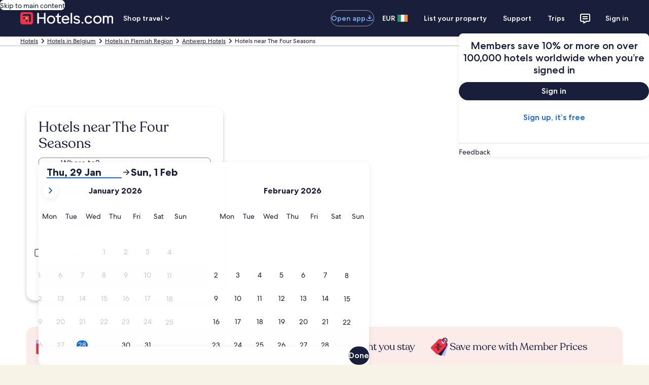

--- FILE ---
content_type: application/javascript
request_url: https://www.hotels.com/YRHd6v/3hI/pWc/l7-dnw/b7OuzQJG3pQcGDu1/bTZxKC1lBA/ISEfJ/UtVGCkB
body_size: 178501
content:
(function(){if(typeof Array.prototype.entries!=='function'){Object.defineProperty(Array.prototype,'entries',{value:function(){var index=0;const array=this;return {next:function(){if(index<array.length){return {value:[index,array[index++]],done:false};}else{return {done:true};}},[Symbol.iterator]:function(){return this;}};},writable:true,configurable:true});}}());(function(){KI();var Jt,Xj,SR,Dm,qC,Ls,tF,qv,kh,wQ,z5,tE,UE,RK,cE,r1,j5,Iq,qW,gq,rV,wK,jR,nF,Kj,m4,lQ,Vt,BQ,KW,nk,FL,BH,GL,rS,Xs,kL,P,bm,ps,kT,BS,pV,S1,qH,cN,pk,C5,jb,cb,Bk,Zp,l5,Pv,p5,E1,Un,U4,OK,EC,VF,TL,Yq,rC,Hv,ls,gn,cR,JD,Nm,x1,Xt,ZT,cn,tl,bl,ON,VN,VK,UR,TV,RL,vI,vR,mm,mw,V4,Sb,Jp,LE,C4,P4,Im,Rs,wj,rq,Bv,Gt,OY,Hl,UO,lH,kk,fW,nV,Wz,ss,ZH,AS,fI,fV,bV,bk,Xh,Fp,Lp,Is,hS,En,HF,pz,FV,Ak,Jn,GN,ZO,gT,HD,tY,gO,mk,X4,Nz,pT,Jh,xK,kH,Gz,Uv,Kv,PT,mv,NI,OO,H,lS,dR,jj,xF,XO,GS,YQ,dL,hO,FF,hN,tR,OB,qV,cl,zH,Q1,Ml,IC,QY,fl,ft,Pn,bF,Yl,bY,nB,RN,VO,RH,xl,TY,IS,JH,zE,Wh,PY,TW,Yz,BF,Xz,Tw,UQ,YF,kW,c4,QI,wL,GF,dw,mK,Sl,sH,Ym,rF,tK,YB,Yt,Pp,bw,fS,wN,KO,KK,gh,Bq,nO,tH,wh,Zb,R1,sV,LI,HO,ES,Cn,UV,gR,KT,Zt,SV,Jl,zY,In,xB,Am,N1,DD,Rl,Gw,OF,rE,kb,sI,nl,II,nq,cT,Lv,VB,gL,HB,Lj,dW,ht,Yk,sb,j1,Vp,AN,Ut,Mq,Dt,jS,vD,bE,wE,ck,qB,Ib,lD,Cb,lB,CB,qp,GD,hk,NE,WC,XN,H1,pH,L5,rm,CS,xY,Vh,Mn,MQ,UW,hV,lF,GI,Jz,IT,Rb,ph,Bl,KH,lR,gW,bK,Rp,t4,np,hD,bT,Ok,t5,mN,Ij,Vs,Hj,Fm,Xm,gz,xw,xq,Bp,Lk,HQ,sl,cF,LR,vV,dF,kF,LS,HL,lC,cL,ZN,Vv,tW,fv,hB,q5,BN,LC,CN,PO,wF,tB,AR,b4,jD,fK,vK,YW,FI,bj,RS,PQ,Wp,mR,WE,hn,UD,Hk,LO,w4,Bs,pD,ZE,zN,r4,RB,nj,Y,Nt,I4,XC,Lt,SB,lN,Nb,Yb,Js,dQ,fk,JC,A1,wm,IF,g5,Hq,MR,wT,Vz,vk,TS,AL,LQ,Oh,cw,rk,Bw,pq,cO,Hh,Xv,VR,Zv,FO,RE,Zk,WH,G1,Ql,Sn,lV,FT,Qw,Oj,zl,NQ,rL,AV,Ej,Ts,BT,Kb,ml,sj,NY,R4,Yn,MF,VW,UI,xm,th,VQ,E4,Z1,kw,st,Tz,qz,gY,OI,l4,ND,pK,K4,hW,Hs,W5,jY,n5,jl,NV,R5,xs,lO,Rw,O1,fH,FK,tq,Dk,QB,F,vp,kK,OS,XW,Fh,PW,v4,bb,V1,mn,sK,SN,rI,QE,vT,TE,Bh,I,Ow,nb,qD,Ul,VL,wb,YY,Nj,vw,s4,OC,NS,qw,sn,IK,rB,sq,YK,BE,xz,nD,IR,D4,lt,nR,fF,Sh,nH,nQ,Tm,zL,p4,Ms,G5,T5,Zl,Pj,CK,fj,Pz,TF,F5,rl,jI,jQ,NT,ww,cS,kj,d5,DT,gw,MH,E,fR,Mv,EK,Op,Gs,XH,U1,fQ,dj,Mj,YC,tk,Zw,Mt,FR,Gk,LT,dD,xW,HN,bD,WB,C1,jB,HT,rD,SO,TT,DH,TO,PS,dn,Aw,ST,DY,pB,Gm,xn,dV,CF,SD,EN,qI,rv,mb,dK,sm,j4,pv,pp,hL,fB,Wk,BV,mF,sC,AO,U5,nn,Ds,RC,DQ,ZB,KQ,FQ,nT,Hw,Vq,Bj,MY,FW,Ol,VI,wp,f1,tj,KR,Fz,VD,kO,CH,OV,Uw,mE,bS,AD,kV,vz,SL,BW,ms,FY,Tk,rT,gp,cH,gl,DS,jh,Aj,GH,DV,PL,Cq,Dj,Qk,Gq,jC,pQ,MT,Fs,jq,HH,lj,n1,X,Ws,jk,Dp,hv,mC,RR,Kp,hj,XT,CY,HY,Wj,cs,nL,S4,zs,kn,WY,zp,rW,BI,tC,CO,hs,QR,YV,ZQ,pj,n4,mp,Fn,SW,As,sY,WI,wV,Sw,Ez,WQ,Rk,vW,wW,qj,JQ,gF,zF,FS,FD,RD,nw,J5,Xw,Fw,Fb,sT,ZF,IW,cQ,Rz,fh,Iv,KC,I5,Z4,xv,kY,UT,B5,hb,KL,UC,KV,LF,lI,D1,pt,rp,MK,hQ,hF,Rj,Wb,OH,DE,L,AQ,Bm,Kl,gE,dl,xT,qR,NC,DW,Tj,JE,X1,wl,LW,SF,bs,rw,EF,cC,jO,CC,bR,Z,dh,BR,A4,RQ,NO,xR,bC,vL,PH,sO,CT,wH,Jw,xO,Kn,Ov,Fv,q,Wv,gs,kN,Km,jt,Yj,IY,xL,QL,dB,z4,pm,jV,lv,Cj,rz,nv,dv,wY,k5,TD,DI,EQ,kE,cI,BB,zq,JL,sR,tp,EY,Db,Tv,Sp,EL,cj,pF,mL,kS,wt,rQ,KF,tn,Dn,Iw,SH,rK,JK,Nk,xQ,bI,GQ,kR,PB,Ob,hH,MW,Pb,bz,zT,AH,C,VT,gm,c1,Lw,Eh,QF,wO,AI,XS,AC,UN,LL,Mw,Qv,tT,wD,CV,TC,EI,zm,jw,Tt,sN,Pt,QN,nE,V,DL,Nv,YE,gD,Nl,pY,hK,OR,G4,Xb,cp,q4,jp,NH,IE,Tn,MB,dk,lm,CW,OW,HC,Vm,Oz,nY,A,mh,Hz,Zh,LD,J,cW,rO,nK,pb,CD,AY,q1,Yh,TI,nz,Q4,vB,EO,PR,jz,vb,vC,GR,Uk,Uz,GW,qk,dS,Iz,SC,Lb,w5,L4,P5,GE,Pl,N5,Ew,NF,nN,km,Sk,ks,mQ,zQ,Lm,WT,hw,nt,YD,Ns,OT,BC,mH,zC,Os,qb,SI,Sj,UB,Vl,Mk,PC,YS,US,mD,LK,ZI,Dh,Bb,rR,YN,ql,kp,sE,R,W4,bq,fT,tw,ZL,Ek,fY,YH,Qj,Rq,Pk,lL,Ih,Cs,XR,ds,Np,Nn,N,zn,SS,Ap,T,fE,YR,fp,Vb,jn,Nq,Fj,CI,sh,RV,pI,Mh,wB,bp,IB,Pw,zK,JO,DC,cY,XL,WD,BK,O4,Tq,bh,mV,JR,vF,Mp,QT,g4,Ss,hT,dY,B4,vN,CL,gK,AE,XQ,Zz,Qt,cz,Cp,Vw,Hp,MO,fD,K5,Xl,BL,Cz,NR,gV,WF,MC,B,kC,nh,lb,Hm,cm,rY,vv,lY,gH,Gj,JW,NN;MTB();k5B();var Gp=function VY(VS,Ik){var jm=VY;while(VS!=JD){switch(VS){case kO:{VS=gn;while(fm(T4,Qb)){var f4=vl(Jm(RT(T4,lp),ZS[Jm(ZS.length,sQ)]),mS.length);var YL=mj(nm,T4);var CQ=mj(mS,f4);k4+=UL(kD,[vY(lK(vY(YL,CQ)),YT(YL,CQ))]);T4--;}}break;case LO:{ZS.push(sF);AT=function(Hb){return VY.apply(this,[xz,arguments]);};VS=JD;HR(zS,pL);ZS.pop();}break;case gn:{VS=JD;return UL(fE,[k4]);}break;case wB:{if(fm(pW,Qb)){do{var zj=vl(Jm(RT(pW,cK),ZS[Jm(ZS.length,sQ)]),Y4.length);var Es=mj(hR,pW);var pS=mj(Y4,zj);mT+=UL(kD,[YT(vY(lK(Es),pS),vY(lK(pS),Es))]);pW--;}while(fm(pW,Qb));}VS=cN;}break;case pv:{if(fm(Cw,Qb)){do{hl+=H4[Cw];Cw--;}while(fm(Cw,Qb));}return hl;}break;case sC:{var zW=Ik[rn];var Kw=RT([],[]);VS=JD;var EW=Jm(zW.length,sQ);while(fm(EW,Qb)){Kw+=zW[EW];EW--;}return Kw;}break;case Jn:{while(PK(mY,bQ.length)){WW()[bQ[mY]]=Zs(Jm(mY,qQ))?function(){return sW.apply(this,[Ut,arguments]);}:function(){var jL=bQ[mY];return function(HS,vj,QQ){var xk=GY.call(null,Zs(Zs([])),vj,QQ);WW()[jL]=function(){return xk;};return xk;};}();++mY;}VS-=YH;}break;case Vv:{VS+=bh;var T4=Jm(nm.length,sQ);}break;case BV:{VS=JD;ZS.push(tS);Fl=function(nS){return VY.apply(this,[Ut,arguments]);};sL.apply(null,[Zs(Zs({})),OL,Xp,kl]);ZS.pop();}break;case nE:{var bQ=Ik[rn];mW(bQ[Qb]);var mY=Qb;VS-=jz;}break;case cN:{return AF(th,[mT]);}break;case GH:{var H4=Ik[rn];VS=pv;var hl=RT([],[]);var Cw=Jm(H4.length,sQ);}break;case Nq:{var HW=Ik[rn];var lp=Ik[QH];VS=Vv;var mS=qs[LY];var k4=RT([],[]);var nm=qs[HW];}break;case Qt:{VS=JD;return qF;}break;case VB:{return UL(Lv,[Eb]);}break;case dB:{VS+=K5;var M4=Ik[rn];qS.zD=VY(sC,[M4]);while(PK(qS.zD.length,CR))qS.zD+=qS.zD;}break;case fI:{for(var MS=Jm(J4.length,sQ);fm(MS,Qb);MS--){var jW=vl(Jm(RT(MS,sS),ZS[Jm(ZS.length,sQ)]),TQ.length);var jK=mj(J4,MS);var JF=mj(TQ,jW);sp+=UL(kD,[YT(vY(lK(jK),JF),vY(lK(JF),jK))]);}VS+=ZV;}break;case Mh:{VS-=qC;if(fm(TR,Qb)){do{var Fk=vl(Jm(RT(TR,tb),ZS[Jm(ZS.length,sQ)]),SY.length);var xj=mj(qY,TR);var Cm=mj(SY,Fk);Wm+=UL(kD,[vY(YT(lK(xj),lK(Cm)),YT(xj,Cm))]);TR--;}while(fm(TR,Qb));}}break;case cn:{VS=JD;return UL(L5,[sp]);}break;case nv:{if(fm(Gv,Qb)){do{var Dw=vl(Jm(RT(Gv,Tl),ZS[Jm(ZS.length,sQ)]),ZW.length);var bW=mj(Jj,Gv);var JS=mj(ZW,Dw);Eb+=UL(kD,[vY(YT(lK(bW),lK(JS)),YT(bW,JS))]);Gv--;}while(fm(Gv,Qb));}VS+=Hq;}break;case xz:{var ws=Ik[rn];HR.sz=VY(ZO,[ws]);VS+=bC;while(PK(HR.sz.length,qL))HR.sz+=HR.sz;}break;case SN:{VS=JD;var dp=Ik[rn];QK.v5=VY(Hq,[dp]);while(PK(QK.v5.length,lw))QK.v5+=QK.v5;}break;case mD:{var Gv=Jm(Jj.length,sQ);VS=nv;}break;case ZO:{var ML=Ik[rn];var DK=RT([],[]);var fs=Jm(ML.length,sQ);while(fm(fs,Qb)){DK+=ML[fs];fs--;}return DK;}break;case vh:{var sw=Ik[rn];var sS=Ik[QH];var NK=Ik[hz];var TQ=vm[vQ];VS+=r1;var sp=RT([],[]);var J4=vm[NK];}break;case TI:{ZS.push(ER);HK=function(NW){return VY.apply(this,[SN,arguments]);};VS+=RN;QK(ER,WL,XF,sQ);ZS.pop();}break;case Wv:{VS+=F;return UL(V1,[Wm]);}break;case Zt:{var zk=Ik[rn];var gk=RT([],[]);VS=JD;var lW=Jm(zk.length,sQ);while(fm(lW,Qb)){gk+=zk[lW];lW--;}return gk;}break;case cI:{var Zm=Ik[rn];var tb=Ik[QH];var SY=rs[wR];VS=Mh;var Wm=RT([],[]);var qY=rs[Zm];var TR=Jm(qY.length,sQ);}break;case Hq:{var ET=Ik[rn];var qF=RT([],[]);VS=Qt;var F4=Jm(ET.length,sQ);if(fm(F4,Qb)){do{qF+=ET[F4];F4--;}while(fm(F4,Qb));}}break;case Vz:{ZS.push(Ll);mW=function(xS){return VY.apply(this,[rn,arguments]);};GY(Zs(Zs(sQ)),El,jF);VS+=OB;ZS.pop();}break;case Ut:{var kQ=Ik[rn];sL.XE=VY(Zt,[kQ]);VS=JD;while(PK(sL.XE.length,WL))sL.XE+=sL.XE;}break;case mC:{ZS.push(ll);Nw=function(Om){return VY.apply(this,[dB,arguments]);};VS+=Tv;qS.call(null,XK,hY);ZS.pop();}break;case Z:{var Xk=Ik[rn];VS=mD;var KS=Ik[QH];var Tl=Ik[hz];var ZK=Ik[JN];var ZW=Zj[UF];var Eb=RT([],[]);var Jj=Zj[KS];}break;case dh:{var tL=Ik[rn];var cK=Ik[QH];var AK=Ik[hz];var Ww=Ik[JN];VS=wB;var Y4=Tb[lT];var mT=RT([],[]);var hR=Tb[AK];var pW=Jm(hR.length,sQ);}break;case rn:{VS=JD;var qK=Ik[rn];GY.ln=VY(GH,[qK]);while(PK(GY.ln.length,AN))GY.ln+=GY.ln;}break;}}};var AW=function(tQ,KY){return tQ<<KY;};var WS=function(Ps){var Qs=Ps%4;if(Qs===2)Qs=3;var Sm=42+Qs;var PF;if(Sm===42){PF=function Vj(QW,WK){return QW*WK;};}else if(Sm===43){PF=function RY(SK,zb){return SK+zb;};}else{PF=function Gl(Ck,pR){return Ck-pR;};}return PF;};var Wl=function(Ip){if(Ip===undefined||Ip==null){return 0;}var gQ=Ip["replace"](/[\w\s]/gi,'');return gQ["length"];};var UL=function RW(Pm,RF){var tm=RW;do{switch(Pm){case pv:{if(bL(typeof NL,Vk[fL])){NL=Cl;}var zR=RT([],[]);Pm+=wO;Us=Jm(Um,ZS[Jm(ZS.length,sQ)]);}break;case CD:{for(var Qm=Qb;PK(Qm,dT[Il()[fw(Qb)].apply(null,[Zs(sQ),sq,qm,UK])]);Qm=RT(Qm,sQ)){(function(){var jT=dT[Qm];var UY=PK(Qm,JT);ZS.push(Rm);var wk=UY?WW()[Tp(Qb)](Mm,Al,ZR):rj()[DR(Qb)].call(null,Yp,pw);var Em=UY?sD[x4()[Ep(Qb)].apply(null,[BY,Qp])]:sD[WW()[Tp(sQ)].apply(null,[zS,Yw,hp])];var Uj=RT(wk,jT);XB[Uj]=function(){var Jk=Em(js(jT));XB[Uj]=function(){return Jk;};return Jk;};ZS.pop();}());}Pm+=cn;}break;case pt:{ZS.pop();Pm=SH;}break;case HB:{var DF=RT([],[]);Pm-=k5;IQ=Jm(lk,ZS[Jm(ZS.length,sQ)]);}break;case Fh:{return wS;}break;case bD:{return XY;}break;case Mq:{return zR;}break;case nt:{Pm+=OH;if(PK(Up,N4[TK[Qb]])){do{QS()[N4[Up]]=Zs(Jm(Up,qQ))?function(){JY=[];RW.call(this,Gq,[N4]);return '';}:function(){var Ys=N4[Up];var vS=QS()[Ys];return function(d4,Ks,IL,WR,SQ,GK){if(bL(arguments.length,Qb)){return vS;}var ZY=RW(Zt,[d4,Mm,IL,WR,BY,qT]);QS()[Ys]=function(){return ZY;};return ZY;};}();++Up;}while(PK(Up,N4[TK[Qb]]));}}break;case Gq:{Pm+=Jt;var N4=RF[rn];var Up=Qb;}break;case hO:{Pm+=cn;for(var GT=Qb;PK(GT,gS[hm[Qb]]);++GT){Dl()[gS[GT]]=Zs(Jm(GT,Kk))?function(){cM=[];RW.call(this,cO,[gS]);return '';}:function(){var vs=gS[GT];var zw=Dl()[vs];return function(OQ,nW,gj,cf){if(bL(arguments.length,Qb)){return zw;}var K9=RW(HN,[OQ,nW,r7,cf]);Dl()[vs]=function(){return K9;};return K9;};}();}}break;case EN:{var qf;Pm+=nD;return ZS.pop(),qf=WU,qf;}break;case jB:{Pm=WB;if(PK(Ex,C6.length)){do{var p9=mj(C6,Ex);var bM=mj(HR.sz,wX++);dg+=RW(kD,[vY(YT(lK(p9),lK(bM)),YT(p9,bM))]);Ex++;}while(PK(Ex,C6.length));}}break;case nD:{var wU=Qb;Pm=cC;while(PK(wU,g3.length)){var Og=mj(g3,wU);var dJ=mj(QK.v5,V0++);H9+=RW(kD,[vY(YT(lK(Og),lK(dJ)),YT(Og,dJ))]);wU++;}}break;case QN:{Pm=SH;return DF;}break;case ZI:{Pm+=tE;return p7;}break;case ft:{var M9=Qb;if(PK(M9,E3.length)){do{var IM=mj(E3,M9);var Tf=mj(GY.ln,zc++);N6+=RW(kD,[YT(vY(lK(IM),Tf),vY(lK(Tf),IM))]);M9++;}while(PK(M9,E3.length));}Pm-=dB;}break;case Pn:{O8=Jm(m3,ZS[Jm(ZS.length,sQ)]);Pm=SV;}break;case OI:{for(var zZ=Qb;PK(zZ,S0[Il()[fw(Qb)].apply(null,[Zs(Qb),mV,qm,Zs(Qb)])]);zZ=RT(zZ,sQ)){B7[WW()[Tp(I8)](Y8,QJ,XK)](tZ(Tc(S0[zZ])));}Pm+=nz;var Rc;return ZS.pop(),Rc=B7,Rc;}break;case pV:{if(bL(typeof P6,Y9[fL])){P6=f3;}Pm=p5;var XY=RT([],[]);WX=Jm(z0,ZS[Jm(ZS.length,sQ)]);}break;case q1:{return D6;}break;case p5:{Pm=bD;while(jX(Bf,Qb)){if(n3(Wr[Y9[gb]],sD[Y9[sQ]])&&fm(Wr,P6[Y9[Qb]])){if(UA(P6,f3)){XY+=RW(kD,[WX]);}return XY;}if(bL(Wr[Y9[gb]],sD[Y9[sQ]])){var sM=X9[P6[Wr[Qb]][Qb]];var mA=RW.call(null,YB,[Wr[sQ],Mg,Bf,sM,RT(WX,ZS[Jm(ZS.length,sQ)])]);XY+=mA;Wr=Wr[Qb];Bf-=sW(bq,[mA]);}else if(bL(P6[Wr][Y9[gb]],sD[Y9[sQ]])){var sM=X9[P6[Wr][Qb]];var mA=RW.apply(null,[YB,[Qb,Oc,Bf,sM,RT(WX,ZS[Jm(ZS.length,sQ)])]]);XY+=mA;Bf-=sW(bq,[mA]);}else{XY+=RW(kD,[WX]);WX+=P6[Wr];--Bf;};++Wr;}}break;case f1:{Pm=q1;while(jX(T2,Qb)){if(n3(PA[TK[gb]],sD[TK[sQ]])&&fm(PA,Cr[TK[Qb]])){if(UA(Cr,JY)){D6+=RW(kD,[gJ]);}return D6;}if(bL(PA[TK[gb]],sD[TK[sQ]])){var b0=r8[Cr[PA[Qb]][Qb]];var FA=RW(Zt,[T2,S6,PA[sQ],RT(gJ,ZS[Jm(ZS.length,sQ)]),hp,b0]);D6+=FA;PA=PA[Qb];T2-=sW(jD,[FA]);}else if(bL(Cr[PA][TK[gb]],sD[TK[sQ]])){var b0=r8[Cr[PA][Qb]];var FA=RW.apply(null,[Zt,[T2,AA,Qb,RT(gJ,ZS[Jm(ZS.length,sQ)]),x6,b0]]);D6+=FA;T2-=sW(jD,[FA]);}else{D6+=RW(kD,[gJ]);gJ+=Cr[PA];--T2;};++PA;}}break;case LE:{Pm+=zC;for(var U3=Qb;PK(U3,P2[Vk[Qb]]);++U3){t6()[P2[U3]]=Zs(Jm(U3,fL))?function(){Cl=[];RW.call(this,zC,[P2]);return '';}:function(){var r2=P2[U3];var sU=t6()[r2];return function(O2,VX,bJ,Gc,mX,J6){if(bL(arguments.length,Qb)){return sU;}var DA=RW(EO,[O2,VX,cZ,Gc,U7,IJ]);t6()[r2]=function(){return DA;};return DA;};}();}}break;case vC:{var dT=RF[rn];var JT=RF[QH];ZS.push(D9);Pm+=Fz;var js=RW(Hq,[]);}break;case IB:{Pm-=Nt;while(jX(j2,Qb)){if(n3(Lr[Vk[gb]],sD[Vk[sQ]])&&fm(Lr,NL[Vk[Qb]])){if(UA(NL,Cl)){zR+=RW(kD,[Us]);}return zR;}if(bL(Lr[Vk[gb]],sD[Vk[sQ]])){var OX=xb[NL[Lr[Qb]][Qb]];var bx=RW(EO,[j2,Lr[sQ],OX,RT(Us,ZS[Jm(ZS.length,sQ)]),hp,fU]);zR+=bx;Lr=Lr[Qb];j2-=sW(c1,[bx]);}else if(bL(NL[Lr][Vk[gb]],sD[Vk[sQ]])){var OX=xb[NL[Lr][Qb]];var bx=RW(EO,[j2,Qb,OX,RT(Us,ZS[Jm(ZS.length,sQ)]),bf,Zx]);zR+=bx;j2-=sW(c1,[bx]);}else{zR+=RW(kD,[Us]);Us+=NL[Lr];--j2;};++Lr;}}break;case zC:{var P2=RF[rn];Pm=LE;}break;case cC:{return H9;}break;case fH:{if(bL(typeof Cr,TK[fL])){Cr=JY;}var D6=RT([],[]);Pm+=kN;gJ=Jm(Bg,ZS[Jm(ZS.length,sQ)]);}break;case YB:{var Wr=RF[rn];var db=RF[QH];Pm=pV;var Bf=RF[hz];var P6=RF[JN];var z0=RF[HI];}break;case BH:{Pm=SH;return N6;}break;case EO:{Pm+=lI;var j2=RF[rn];var Lr=RF[QH];var NL=RF[hz];var Um=RF[JN];var Wf=RF[HI];var U8=RF[d1];}break;case Zt:{var T2=RF[rn];var W2=RF[QH];var PA=RF[hz];Pm=fH;var Bg=RF[JN];var F0=RF[HI];var Cr=RF[d1];}break;case kD:{var hf=RF[rn];if(lx(hf,bV)){return sD[Q0[gb]][Q0[sQ]](hf);}else{hf-=Eh;return sD[Q0[gb]][Q0[sQ]][Q0[Qb]](null,[RT(Mf(hf,r7),wD),RT(vl(hf,AV),rC)]);}Pm+=QE;}break;case OH:{var kf=RF[rn];var dM=RF[QH];var bZ=RF[hz];var N6=RT([],[]);Pm+=Oz;var zc=vl(Jm(dM,ZS[Jm(ZS.length,sQ)]),Xp);var E3=vm[bZ];}break;case bh:{while(jX(Jc,Qb)){if(n3(v9[qJ[gb]],sD[qJ[sQ]])&&fm(v9,xJ[qJ[Qb]])){if(UA(xJ,K8)){DF+=RW(kD,[IQ]);}return DF;}if(bL(v9[qJ[gb]],sD[qJ[sQ]])){var I2=L8[xJ[v9[Qb]][Qb]];var jg=RW.apply(null,[gh,[RT(IQ,ZS[Jm(ZS.length,sQ)]),v9[sQ],Jc,wZ,I2,Zs(Zs(sQ))]]);DF+=jg;v9=v9[Qb];Jc-=sW(d1,[jg]);}else if(bL(xJ[v9][qJ[gb]],sD[qJ[sQ]])){var I2=L8[xJ[v9][Qb]];var jg=RW(gh,[RT(IQ,ZS[Jm(ZS.length,sQ)]),Qb,Jc,Af,I2,C0]);DF+=jg;Jc-=sW(d1,[jg]);}else{DF+=RW(kD,[IQ]);IQ+=xJ[v9];--Jc;};++v9;}Pm=QN;}break;case WB:{Pm=SH;return dg;}break;case L5:{var GM=RF[rn];GY=function(tf,OJ,n6){return RW.apply(this,[OH,arguments]);};return mW(GM);}break;case qv:{Pm+=YN;if(PK(zg,gX.length)){do{var gZ=mj(gX,zg);var kJ=mj(qS.zD,YU++);wS+=RW(kD,[vY(lK(vY(gZ,kJ)),YT(gZ,kJ))]);zg++;}while(PK(zg,gX.length));}}break;case GD:{var mJ=RF[rn];var Xf=RF[QH];ZS.push(j8);var WU=WW()[Tp(nJ)].apply(null,[n9,w9,ZU]);for(var f7=Qb;PK(f7,mJ[n3(typeof Il()[fw(nJ)],RT([],[][[]]))?Il()[fw(Qb)].call(null,J3,gE,qm,Y8):Il()[fw(S6)](Zs(Zs(Qb)),l9,JM,fU)]);f7=RT(f7,sQ)){var K3=mJ[n3(typeof WW()[Tp(TM)],'undefined')?WW()[Tp(TM)](lT,FI,bf):WW()[Tp(qQ)].apply(null,[Y8,V7,vU])](f7);var B3=Xf[K3];WU+=B3;}Pm=EN;}break;case Hq:{ZS.push(k2);var k3={'\x32':x4()[Ep(sQ)].call(null,pr,jC),'\x41':j6()[D3(Qb)](jA,nJ,sN,Zs(sQ)),'\x4b':n3(typeof j6()[D3(sQ)],'undefined')?j6()[D3(sQ)].call(null,Zg,S8,Z8,Zs(Zs({}))):j6()[D3(gb)].call(null,LY,AM,VM,IJ),'\x4c':bL(typeof WW()[Tp(fL)],RT([],[][[]]))?WW()[Tp(qQ)](sX,NJ,G3):WW()[Tp(fL)].apply(null,[qQ,nM,x6]),'\x4e':x4()[Ep(fL)].apply(null,[cx,Bv]),'\x50':rj()[DR(sQ)].call(null,XF,b6),'\x51':Il()[fw(sQ)].call(null,Zs(Zs({})),OM,gA,Qc),'\x52':rj()[DR(fL)](Kg,TD),'\x54':bL(typeof x4()[Ep(fL)],RT('',[][[]]))?x4()[Ep(Yp)].call(null,dZ,GA):x4()[Ep(nJ)].apply(null,[J2,N]),'\x66':x4()[Ep(TM)](PZ,hN),'\x68':Il()[fw(fL)](R6,W6,C0,m7)};var Sx;return Sx=function(Vr){return RW(GD,[Vr,k3]);},ZS.pop(),Sx;}break;case gh:{Pm=HB;var lk=RF[rn];var v9=RF[QH];var Jc=RF[hz];var GX=RF[JN];var xJ=RF[HI];var vc=RF[d1];if(bL(typeof xJ,qJ[fL])){xJ=K8;}}break;case SV:{Pm+=tq;while(jX(wM,Qb)){if(n3(w3[hm[gb]],sD[hm[sQ]])&&fm(w3,Jx[hm[Qb]])){if(UA(Jx,cM)){p7+=RW(kD,[O8]);}return p7;}if(bL(w3[hm[gb]],sD[hm[sQ]])){var HJ=h8[Jx[w3[Qb]][Qb]];var WA=RW.apply(null,[HN,[wM,RT(O8,ZS[Jm(ZS.length,sQ)]),HJ,w3[sQ]]]);p7+=WA;w3=w3[Qb];wM-=sW(ND,[WA]);}else if(bL(Jx[w3][hm[gb]],sD[hm[sQ]])){var HJ=h8[Jx[w3][Qb]];var WA=RW(HN,[wM,RT(O8,ZS[Jm(ZS.length,sQ)]),HJ,Qb]);p7+=WA;wM-=sW(ND,[WA]);}else{p7+=RW(kD,[O8]);O8+=Jx[w3];--wM;};++w3;}}break;case P5:{var Bx=RF[rn];var vr=RF[QH];var wS=RT([],[]);Pm=qv;var YU=vl(Jm(vr,ZS[Jm(ZS.length,sQ)]),sF);var gX=qs[Bx];var zg=Qb;}break;case fE:{var k6=RF[rn];qS=function(W3,DZ){return RW.apply(this,[P5,arguments]);};return Nw(k6);}break;case TI:{var S0=RF[rn];var V6=RF[QH];Pm=OI;var B7=[];var Tc=RW(Hq,[]);ZS.push(FM);var tZ=V6?sD[bL(typeof WW()[Tp(S6)],RT([],[][[]]))?WW()[Tp(qQ)](U7,OA,l3):WW()[Tp(sQ)](qx,LA,hp)]:sD[x4()[Ep(Qb)](BY,c3)];}break;case HN:{var wM=RF[rn];var m3=RF[QH];var Jx=RF[hz];var w3=RF[JN];Pm=Pn;if(bL(typeof Jx,hm[fL])){Jx=cM;}var p7=RT([],[]);}break;case BN:{var z7=RF[rn];var p6=RF[QH];Pm-=zq;var gf=RF[hz];var R8=RF[JN];var H9=RT([],[]);var V0=vl(Jm(gf,ZS[Jm(ZS.length,sQ)]),Ag);var g3=Zj[p6];}break;case Lv:{var F6=RF[rn];QK=function(MA,Qx,t7,JX){return RW.apply(this,[BN,arguments]);};return HK(F6);}break;case ZE:{var SM=RF[rn];var B2=RF[QH];Pm=jB;var dg=RT([],[]);var wX=vl(Jm(B2,ZS[Jm(ZS.length,sQ)]),b3);var C6=rs[SM];var Ex=Qb;}break;case V1:{var WJ=RF[rn];Pm+=Mn;HR=function(E2,FX){return RW.apply(this,[ZE,arguments]);};return AT(WJ);}break;case cO:{var gS=RF[rn];Pm-=ZO;}break;}}while(Pm!=SH);};var X2=function(){return UL.apply(this,[HN,arguments]);};var xM=function(R9,Y0){return R9 instanceof Y0;};var Y3=function(){Vk=["\x6c\x65\x6e\x67\x74\x68","\x41\x72\x72\x61\x79","\x63\x6f\x6e\x73\x74\x72\x75\x63\x74\x6f\x72","\x6e\x75\x6d\x62\x65\x72"];};var P0=function(){Y9=["\x6c\x65\x6e\x67\x74\x68","\x41\x72\x72\x61\x79","\x63\x6f\x6e\x73\x74\x72\x75\x63\x74\x6f\x72","\x6e\x75\x6d\x62\x65\x72"];};var sJ=function(Cf,Z9){return Cf!=Z9;};var wg=function(xX,f8){return xX*f8;};var v7=function z8(H2,X8){'use strict';var LX=z8;switch(H2){case Gq:{ZS.push(Rr);var ZJ=j6()[D3(J3)](C0,tM,Zh,kl);if(sD[rj()[DR(sX)](SZ,w5)]&&sD[rj()[DR(sX)].call(null,SZ,w5)][bL(typeof rj()[DR(qx)],'undefined')?rj()[DR(Kk)].apply(null,[BZ,nM]):rj()[DR(tr)].call(null,Tg,B5)]&&sD[n3(typeof rj()[DR(XK)],'undefined')?rj()[DR(sX)](SZ,w5):rj()[DR(Kk)](Z0,wx)][rj()[DR(tr)].call(null,Tg,B5)][rj()[DR(XF)].call(null,pr,VI)]){var r3=sD[rj()[DR(sX)](SZ,w5)][rj()[DR(tr)](Tg,B5)][rj()[DR(XF)].call(null,pr,VI)];try{var Of=ZS.length;var fx=Zs(QH);var Ec=sD[WW()[Tp(Af)](Hc,Yn,H7)][bL(typeof j6()[D3(cx)],RT([],[][[]]))?j6()[D3(gb)].apply(null,[b3,NM,B8,Mg]):j6()[D3(jA)].apply(null,[CR,x3,jI,H3])](wg(sD[WW()[Tp(Af)](Kc,Yn,H7)][rj()[DR(qc)](HA,CC)](),Fc))[bL(typeof Il()[fw(qr)],RT([],[][[]]))?Il()[fw(S6)](n9,xg,Qr,fL):Il()[fw(S3)].call(null,R6,TO,Jf,Zs(Zs([])))]();sD[rj()[DR(sX)](SZ,w5)][n3(typeof rj()[DR(sX)],'undefined')?rj()[DR(tr)](Tg,B5):rj()[DR(Kk)](n9,wr)][rj()[DR(XF)].call(null,pr,VI)]=Ec;var nZ=bL(sD[rj()[DR(sX)](SZ,w5)][n3(typeof rj()[DR(g9)],'undefined')?rj()[DR(tr)].call(null,Tg,B5):rj()[DR(Kk)](ER,CU)][rj()[DR(XF)].apply(null,[pr,VI])],Ec);var Nc=nZ?j6()[D3(Qb)](S6,nJ,T,Z7):n3(typeof rj()[DR(J2)],RT([],[][[]]))?rj()[DR(sQ)](XF,RB):rj()[DR(Kk)](s3,l7);sD[bL(typeof rj()[DR(S2)],RT([],[][[]]))?rj()[DR(Kk)].apply(null,[Uc,Rm]):rj()[DR(sX)].call(null,SZ,w5)][rj()[DR(tr)](Tg,B5)][n3(typeof rj()[DR(XJ)],RT('',[][[]]))?rj()[DR(XF)].apply(null,[pr,VI]):rj()[DR(Kk)](EM,Pr)]=r3;var rf;return ZS.pop(),rf=Nc,rf;}catch(CM){ZS.splice(Jm(Of,sQ),Infinity,Rr);if(n3(sD[rj()[DR(sX)].call(null,SZ,w5)][bL(typeof rj()[DR(z6)],RT([],[][[]]))?rj()[DR(Kk)](q8,wA):rj()[DR(tr)](Tg,B5)][rj()[DR(XF)].apply(null,[pr,VI])],r3)){sD[rj()[DR(sX)].apply(null,[SZ,w5])][n3(typeof rj()[DR(g9)],'undefined')?rj()[DR(tr)](Tg,B5):rj()[DR(Kk)](Yg,EZ)][rj()[DR(XF)].apply(null,[pr,VI])]=r3;}var q3;return ZS.pop(),q3=ZJ,q3;}}else{var VJ;return ZS.pop(),VJ=ZJ,VJ;}ZS.pop();}break;case vh:{ZS.push(xU);var hg=j6()[D3(J3)].call(null,l6,tM,mf,Zs(sQ));try{var r0=ZS.length;var Zc=Zs([]);if(sD[n3(typeof rj()[DR(YA)],RT([],[][[]]))?rj()[DR(sX)].call(null,SZ,Wg):rj()[DR(Kk)].apply(null,[D7,CJ])][rj()[DR(tr)].call(null,Tg,pA)]&&sD[rj()[DR(sX)].call(null,SZ,Wg)][rj()[DR(tr)](Tg,pA)][Vf[zS]]){var Mx=bL(sD[rj()[DR(sX)].apply(null,[SZ,Wg])][rj()[DR(tr)].call(null,Tg,pA)][j6()[D3(Pf)](Pr,C7,RX,r7)](Vf[fU]),sD[rj()[DR(sX)].call(null,SZ,Wg)][rj()[DR(tr)](Tg,pA)][Vf[zS]]);var fJ=Mx?j6()[D3(Qb)](Zs(sQ),nJ,XN,d0):rj()[DR(sQ)](XF,N8);var F8;return ZS.pop(),F8=fJ,F8;}else{var b9;return ZS.pop(),b9=hg,b9;}}catch(Cg){ZS.splice(Jm(r0,sQ),Infinity,xU);var Gb;return ZS.pop(),Gb=hg,Gb;}ZS.pop();}break;case BV:{ZS.push(X3);try{var vM=ZS.length;var Tr=Zs([]);var V2=Qb;var kM=sD[WW()[Tp(n9)](Zs(Zs(sQ)),HH,HU)][x4()[Ep(qL)](r7,jV)](sD[bL(typeof WW()[Tp(Mm)],RT('',[][[]]))?WW()[Tp(qQ)](H3,Px,nA):WW()[Tp(UU)](UJ,qD,d0)][Il()[fw(nJ)](pL,IU,hp,w6)],Il()[fw(cZ)](tr,AO,NM,Zs(Zs([]))));if(kM){V2++;Zs(Zs(kM[j6()[D3(TM)].call(null,qQ,Pr,zn,tr)]))&&jX(kM[j6()[D3(TM)].apply(null,[Zs(Qb),Pr,zn,sF])][Il()[fw(S3)].call(null,ER,c6,Jf,LY)]()[Il()[fw(QA)].apply(null,[d0,xZ,LJ,qQ])](x4()[Ep(XF)].call(null,UF,zN)),m6(sQ))&&V2++;}var df=V2[Il()[fw(S3)](Zs(Zs(Qb)),c6,Jf,z6)]();var BA;return ZS.pop(),BA=df,BA;}catch(Hf){ZS.splice(Jm(vM,sQ),Infinity,X3);var v3;return v3=bL(typeof j6()[D3(Oc)],RT('',[][[]]))?j6()[D3(gb)](Rm,j9,Y2,w6):j6()[D3(J3)](Zs(sQ),tM,Pz,Zs(sQ)),ZS.pop(),v3;}ZS.pop();}break;case WE:{ZS.push(jf);if(sD[x4()[Ep(C0)].apply(null,[TM,Hz])][n3(typeof rj()[DR(Mg)],'undefined')?rj()[DR(qL)](O7,YC):rj()[DR(Kk)].call(null,Z2,v6)]){if(sD[n3(typeof WW()[Tp(n9)],RT([],[][[]]))?WW()[Tp(n9)].call(null,U7,Cz,HU):WW()[Tp(qQ)](Vx,jA,Qf)][bL(typeof x4()[Ep(nJ)],RT('',[][[]]))?x4()[Ep(Yp)](d9,b3):x4()[Ep(qL)](r7,PB)](sD[x4()[Ep(C0)](TM,Hz)][rj()[DR(qL)](O7,YC)][Il()[fw(nJ)](Vx,l8,hp,Zs(Zs(sQ)))],x4()[Ep(d0)](b3,BU))){var xf;return xf=n3(typeof j6()[D3(Zx)],'undefined')?j6()[D3(Qb)](R6,nJ,RD,kl):j6()[D3(gb)](pf,Yc,Dg,YA),ZS.pop(),xf;}var qM;return qM=rj()[DR(HM)](C0,Y),ZS.pop(),qM;}var rU;return rU=j6()[D3(J3)].call(null,gb,tM,YE,vZ),ZS.pop(),rU;}break;case ZV:{var C8;ZS.push(QA);return C8=Zs(XU(Il()[fw(nJ)].call(null,YA,XX,hp,U7),sD[x4()[Ep(C0)].apply(null,[TM,TZ])][Il()[fw(lT)](Kc,O7,Rm,tr)][rj()[DR(d0)](wZ,pX)][Il()[fw(A8)].apply(null,[l6,H8,Pr,Zs(Zs(Qb))])])||XU(bL(typeof Il()[fw(d0)],RT([],[][[]]))?Il()[fw(S6)](S6,rA,gM,S6):Il()[fw(nJ)](Zs(Zs(sQ)),XX,hp,Yp),sD[x4()[Ep(C0)](TM,TZ)][Il()[fw(lT)].apply(null,[bf,O7,Rm,Zs(Zs({}))])][rj()[DR(d0)](wZ,pX)][n3(typeof x4()[Ep(U9)],RT([],[][[]]))?x4()[Ep(UU)](O7,UJ):x4()[Ep(Yp)].call(null,Df,Rf)])),ZS.pop(),C8;}break;case L5:{ZS.push(TA);try{var V9=ZS.length;var v0=Zs(QH);var NU=new (sD[x4()[Ep(C0)](TM,UC)][Il()[fw(lT)](n9,LM,Rm,z6)][rj()[DR(d0)](wZ,TJ)][Il()[fw(A8)](pL,E1,Pr,tM)])();var Gf=new (sD[x4()[Ep(C0)].apply(null,[TM,UC])][bL(typeof Il()[fw(z6)],RT('',[][[]]))?Il()[fw(S6)].call(null,kl,bc,pg,Mg):Il()[fw(lT)].apply(null,[Sr,LM,Rm,gb])][rj()[DR(d0)](wZ,TJ)][x4()[Ep(UU)](O7,Gx)])();var rJ;return ZS.pop(),rJ=Zs(QH),rJ;}catch(MX){ZS.splice(Jm(V9,sQ),Infinity,TA);var k8;return k8=bL(MX[n3(typeof WW()[Tp(g9)],'undefined')?WW()[Tp(r7)](IJ,GI,Ug):WW()[Tp(qQ)](UK,MJ,fM)][bL(typeof rj()[DR(UK)],'undefined')?rj()[DR(Kk)](Rf,G7):rj()[DR(jF)](CR,RX)],Il()[fw(x6)].apply(null,[GJ,g6,H7,qx])),ZS.pop(),k8;}ZS.pop();}break;case hC:{ZS.push(W0);if(Zs(sD[n3(typeof x4()[Ep(UK)],'undefined')?x4()[Ep(C0)](TM,U6):x4()[Ep(Yp)].apply(null,[QU,J9])][j6()[D3(wZ)](UM,JU,Fx,Zs({}))])){var wJ=bL(typeof sD[bL(typeof x4()[Ep(zS)],RT('',[][[]]))?x4()[Ep(Yp)](xc,sZ):x4()[Ep(C0)](TM,U6)][Il()[fw(CR)](Vx,rq,lU,zS)],rj()[DR(cx)](pw,IX))?j6()[D3(Qb)](b3,nJ,O6,Zs({})):rj()[DR(HM)](C0,sI);var W9;return ZS.pop(),W9=wJ,W9;}var Fg;return Fg=j6()[D3(J3)](J3,tM,Q7,cx),ZS.pop(),Fg;}break;case d1:{ZS.push(g8);var E7=j6()[D3(C0)].call(null,Ag,BY,TU,UJ);var EU=Zs([]);try{var BJ=ZS.length;var J0=Zs([]);var Bc=Qb;try{var XA=sD[j6()[D3(XK)](qx,T3,hv,LY)][Il()[fw(nJ)](UM,x8,hp,bf)][Il()[fw(S3)](qQ,Q2,Jf,b3)];sD[n3(typeof WW()[Tp(qc)],'undefined')?WW()[Tp(n9)].call(null,vZ,I9,HU):WW()[Tp(qQ)](S2,Y8,jf)][n3(typeof rj()[DR(fU)],RT('',[][[]]))?rj()[DR(x6)](qQ,UZ):rj()[DR(Kk)].apply(null,[IZ,Ng])](XA)[Il()[fw(S3)](J3,Q2,Jf,fL)]();}catch(SA){ZS.splice(Jm(BJ,sQ),Infinity,g8);if(SA[rj()[DR(UU)](J3,DX)]&&bL(typeof SA[rj()[DR(UU)](J3,DX)],j6()[D3(r7)](Zs(Zs(sQ)),m7,AJ,qL))){SA[rj()[DR(UU)].call(null,J3,DX)][WW()[Tp(sF)].apply(null,[Ag,xx,IJ])](WW()[Tp(C7)].call(null,H3,zr,Xp))[WW()[Tp(tM)].call(null,d0,Rg,sX)](function(gU){ZS.push(Sf);if(gU[rj()[DR(CR)](w6,I5)](n3(typeof rj()[DR(N2)],'undefined')?rj()[DR(C7)].apply(null,[b3,MM]):rj()[DR(Kk)].apply(null,[ng,c3]))){EU=Zs(Zs([]));}if(gU[n3(typeof rj()[DR(U9)],'undefined')?rj()[DR(CR)](w6,I5):rj()[DR(Kk)](PM,g0)](n3(typeof j6()[D3(Oc)],RT('',[][[]]))?j6()[D3(QA)](jF,Wc,gx,XF):j6()[D3(gb)](HU,l9,Ox,XK))){Bc++;}ZS.pop();});}}E7=bL(Bc,qQ)||EU?j6()[D3(Qb)].call(null,fL,nJ,KZ,cZ):rj()[DR(sQ)](XF,X7);}catch(K7){ZS.splice(Jm(BJ,sQ),Infinity,g8);E7=bL(typeof t6()[KU(sF)],RT(WW()[Tp(nJ)](Zg,w2,ZU),[][[]]))?t6()[KU(fL)](jc,sg,Ag,CZ,QA,N2):t6()[KU(nJ)](sQ,l3,Af,NA,C0,tr);}var Lg;return ZS.pop(),Lg=E7,Lg;}break;case kD:{ZS.push(AU);var f6=bL(typeof j6()[D3(Zx)],'undefined')?j6()[D3(gb)](TM,qL,Ir,nJ):j6()[D3(J3)](HU,tM,Rz,Zs({}));try{var kX=ZS.length;var D0=Zs({});f6=n3(typeof sD[bL(typeof QS()[z3(I8)],'undefined')?QS()[z3(qQ)](sX,Zs(Zs(sQ)),kZ,U6,Ug,Uf):QS()[z3(Ag)](C0,S2,z6,O9,A8,kl)],rj()[DR(cx)](pw,LD))?j6()[D3(Qb)].apply(null,[R6,nJ,Bq,n9]):rj()[DR(sQ)].call(null,XF,Bv);}catch(E6){ZS.splice(Jm(kX,sQ),Infinity,AU);f6=t6()[KU(nJ)].apply(null,[sQ,l3,sX,dX,A8,GJ]);}var Kr;return ZS.pop(),Kr=f6,Kr;}break;case gO:{ZS.push(N3);var hX=j6()[D3(J3)](S2,tM,HH,QA);try{var KA=ZS.length;var JJ=Zs([]);hX=sD[rj()[DR(ZU)].call(null,nJ,mh)][Il()[fw(nJ)](Pf,RC,hp,UK)][t6()[KU(sQ)].apply(null,[cx,CR,U7,NC,Zs({}),jF])](j6()[D3(Kg)](UM,gA,YD,S8))?j6()[D3(Qb)].apply(null,[Pf,nJ,Hv,N2]):rj()[DR(sQ)].call(null,XF,UE);}catch(If){ZS.splice(Jm(KA,sQ),Infinity,N3);hX=t6()[KU(nJ)](sQ,l3,Hc,hS,Sr,Kk);}var P7;return ZS.pop(),P7=hX,P7;}break;case fB:{ZS.push(b8);var g7=j6()[D3(J3)].apply(null,[Zs([]),tM,G9,kl]);try{var ZZ=ZS.length;var OU=Zs(QH);g7=n3(typeof sD[WW()[Tp(ZU)].apply(null,[Zs(Zs(Qb)),N8,Kf])],rj()[DR(cx)].call(null,pw,G4))?j6()[D3(Qb)].call(null,J3,nJ,pZ,Zs(Zs([]))):bL(typeof rj()[DR(Mg)],RT('',[][[]]))?rj()[DR(Kk)].call(null,dZ,H6):rj()[DR(sQ)](XF,L7);}catch(V8){ZS.splice(Jm(ZZ,sQ),Infinity,b8);g7=t6()[KU(nJ)](sQ,l3,UJ,R3,Zs(Zs(Qb)),IJ);}var fA;return ZS.pop(),fA=g7,fA;}break;case ID:{ZS.push(q9);var I0=XU(n3(typeof x4()[Ep(Jf)],'undefined')?x4()[Ep(C7)](UJ,Fr):x4()[Ep(Yp)].apply(null,[rb,gg]),sD[x4()[Ep(C0)](TM,nY)])||jX(sD[rj()[DR(sX)](SZ,Vc)][QS()[z3(zS)].apply(null,[cx,Zs(Zs(sQ)),jA,AZ,Pr,sX])],Qb)||jX(sD[rj()[DR(sX)](SZ,Vc)][RM()[nx(sF)](AZ,Ix,x6,w6,Kk,qc)],Qb);var Eg=sD[x4()[Ep(C0)](TM,nY)][Il()[fw(kl)](cZ,rm,lJ,Y8)](Il()[fw(qL)].call(null,S2,KM,G8,qx))[j6()[D3(vZ)](w6,t9,SX,Zs(Zs(Qb)))];var rZ=sD[x4()[Ep(C0)].apply(null,[TM,nY])][Il()[fw(kl)].call(null,g9,rm,lJ,Zs(sQ))](j6()[D3(N2)].call(null,Ag,Z7,v8,qL))[j6()[D3(vZ)].apply(null,[Zs(Zs(Qb)),t9,SX,Kc])];var dA=sD[x4()[Ep(C0)](TM,nY)][Il()[fw(kl)](tr,rm,lJ,Sr)](x4()[Ep(ZU)](S7,t8))[j6()[D3(vZ)](Zs(Zs(sQ)),t9,SX,fU)];var hJ;return hJ=WW()[Tp(nJ)](b3,t3,ZU)[j6()[D3(Zg)](g9,Y8,hx,g9)](I0?j6()[D3(Qb)](Zs(Zs({})),nJ,C9,Sr):n3(typeof rj()[DR(Mm)],RT('',[][[]]))?rj()[DR(sQ)].call(null,XF,Q9):rj()[DR(Kk)].apply(null,[x9,z9]),RM()[nx(hp)](c7,T6,sQ,Pr,pw,U7))[j6()[D3(Zg)](Zs(Zs(Qb)),Y8,hx,Pr)](Eg?j6()[D3(Qb)](S2,nJ,C9,Zs(Zs(Qb))):rj()[DR(sQ)](XF,Q9),RM()[nx(hp)].call(null,c7,T6,sQ,Zs(Zs(Qb)),Qc,jF))[j6()[D3(Zg)](Zs([]),Y8,hx,Zs(sQ))](rZ?j6()[D3(Qb)](m7,nJ,C9,qT):rj()[DR(sQ)].apply(null,[XF,Q9]),RM()[nx(hp)](c7,T6,sQ,Zs(Zs(sQ)),XJ,Zs(sQ)))[j6()[D3(Zg)](J3,Y8,hx,d0)](dA?j6()[D3(Qb)](Zs(Zs({})),nJ,C9,Oc):n3(typeof rj()[DR(Oc)],'undefined')?rj()[DR(sQ)](XF,Q9):rj()[DR(Kk)](HZ,M6)),ZS.pop(),hJ;}break;case AH:{ZS.push(l7);try{var x2=ZS.length;var LU=Zs({});var Rx=Qb;var A9=sD[WW()[Tp(n9)](Hc,WT,HU)][x4()[Ep(qL)].apply(null,[r7,Z3])](sD[j6()[D3(fL)].call(null,tr,S3,vA,XJ)],bL(typeof WW()[Tp(pw)],RT('',[][[]]))?WW()[Tp(qQ)](J3,b7,jJ):WW()[Tp(Hc)](Kf,SU,MJ));if(A9){Rx++;if(A9[bL(typeof t6()[KU(TM)],RT([],[][[]]))?t6()[KU(fL)].apply(null,[j7,B9,CR,hx,UM,w6]):t6()[KU(Qb)].apply(null,[nJ,ZA,Uf,qZ,Zs(Zs({})),J3])]){A9=A9[t6()[KU(Qb)](nJ,ZA,nJ,qZ,r7,Yp)];Rx+=RT(AW(A9[Il()[fw(Qb)].call(null,Zs(Qb),IK,qm,Zs(Zs(sQ)))]&&bL(A9[bL(typeof Il()[fw(UK)],'undefined')?Il()[fw(S6)].apply(null,[XK,R2,tA,Zs({})]):Il()[fw(Qb)](Zs(Qb),IK,qm,U9)],Vf[UM]),sQ),AW(A9[rj()[DR(jF)](CR,KX)]&&bL(A9[rj()[DR(jF)](CR,KX)],WW()[Tp(Hc)](Zs(Zs({})),SU,MJ)),gb));}}var Lf;return Lf=Rx[Il()[fw(S3)](Hc,s7,Jf,Uf)](),ZS.pop(),Lf;}catch(m0){ZS.splice(Jm(x2,sQ),Infinity,l7);var L9;return L9=j6()[D3(J3)](Qc,tM,U0,Zs(Zs(Qb))),ZS.pop(),L9;}ZS.pop();}break;case MO:{var L0=X8[rn];ZS.push(rc);var VU;return VU=sD[bL(typeof WW()[Tp(Pf)],RT('',[][[]]))?WW()[Tp(qQ)].apply(null,[UJ,fb,Sg]):WW()[Tp(n9)](Zs(sQ),Ds,HU)][x4()[Ep(qL)].call(null,r7,mk)](sD[rj()[DR(sX)](SZ,DW)][t6()[KU(cx)](I8,N9,AA,MU,UJ,Zs(Zs(sQ)))],L0),ZS.pop(),VU;}break;case Sn:{ZS.push(LZ);var T7=function(L0){return z8.apply(this,[MO,arguments]);};var Ub=[rj()[DR(tr)](Tg,X7),QS()[z3(UM)](I8,N2,N2,X7,Zs(Zs(Qb)),Mm)];var Sc=Ub[bL(typeof x4()[Ep(ER)],RT('',[][[]]))?x4()[Ep(Yp)](SZ,T8):x4()[Ep(x3)](HU,Fc)](function(kx){ZS.push(zX);var EX=T7(kx);if(Zs(Zs(EX))&&Zs(Zs(EX[n3(typeof j6()[D3(UK)],'undefined')?j6()[D3(TM)].call(null,Zs(Zs([])),Pr,zF,pL):j6()[D3(gb)].call(null,sX,F3,DX,Zs(Zs([])))]))&&Zs(Zs(EX[j6()[D3(TM)](YA,Pr,zF,Zs({}))][Il()[fw(S3)](Zs([]),TZ,Jf,zS)]))){EX=EX[bL(typeof j6()[D3(sX)],RT('',[][[]]))?j6()[D3(gb)].apply(null,[A8,x3,cA,Kg]):j6()[D3(TM)](CR,Pr,zF,cx)][Il()[fw(S3)](zS,TZ,Jf,J2)]();var mZ=RT(bL(EX[Il()[fw(QA)](wZ,ZM,LJ,g9)](RM()[nx(Z7)].apply(null,[A3,T6,n9,Zs([]),cZ,r7])),m6(XB[x4()[Ep(S8)](x3,Tk)]())),AW(sD[Dl()[E0(Af)].apply(null,[TM,d9,Pf,Sr])](jX(EX[Il()[fw(QA)].call(null,qc,ZM,LJ,H3)](n3(typeof Dl()[E0(qQ)],RT(WW()[Tp(nJ)](AA,Vg,ZU),[][[]]))?Dl()[E0(Yp)].apply(null,[Yp,LA,qL,XJ]):Dl()[E0(Kk)](BM,l0,Af,n9)),m6(sQ))),sQ));var lc;return ZS.pop(),lc=mZ,lc;}else{var Qg;return Qg=j6()[D3(J3)](qT,tM,b4,Mm),ZS.pop(),Qg;}ZS.pop();});var s6;return s6=Sc[x4()[Ep(Mg)].call(null,UU,Mb)](WW()[Tp(nJ)].call(null,XF,OZ,ZU)),ZS.pop(),s6;}break;case Nt:{ZS.push(px);throw new (sD[Il()[fw(x6)](Z7,hY,H7,Zs(Zs(Qb)))])(n3(typeof j6()[D3(d0)],'undefined')?j6()[D3(IJ)](S6,qr,Dg,CR):j6()[D3(gb)](S8,Nf,wx,Rm));}break;case tH:{var L6=X8[rn];var cX=X8[QH];ZS.push(g0);if(UA(cX,null)||jX(cX,L6[Il()[fw(Qb)](qT,fv,qm,sF)]))cX=L6[Il()[fw(Qb)].call(null,Af,fv,qm,fL)];for(var bU=Qb,lM=new (sD[rj()[DR(TM)].apply(null,[XM,xc])])(cX);PK(bU,cX);bU++)lM[bU]=L6[bU];var GZ;return ZS.pop(),GZ=lM,GZ;}break;case th:{var c2=X8[rn];var f0=X8[QH];ZS.push(qA);var nr=UA(null,c2)?null:sJ(n3(typeof rj()[DR(sQ)],'undefined')?rj()[DR(cx)](pw,FF):rj()[DR(Kk)](qx,Y2),typeof sD[WW()[Tp(Mg)](XF,R2,Oc)])&&c2[sD[WW()[Tp(Mg)](Kf,R2,Oc)][WW()[Tp(Y8)](sQ,Yr,KJ)]]||c2[RM()[nx(nJ)].call(null,j0,kA,r7,w6,CR,Jf)];if(sJ(null,nr)){var x7,H0,g2,F7,hM=[],GU=Zs(Qb),E8=Zs(sQ);try{var QM=ZS.length;var cJ=Zs([]);if(g2=(nr=nr.call(c2))[Il()[fw(E9)].apply(null,[XJ,A2,U7,vZ])],bL(Qb,f0)){if(n3(sD[WW()[Tp(n9)].apply(null,[Ug,Vs,HU])](nr),nr)){cJ=Zs(Zs(QH));return;}GU=Zs(sQ);}else for(;Zs(GU=(x7=g2.call(nr))[rj()[DR(fU)](lw,Ef)])&&(hM[WW()[Tp(I8)](Zs([]),j0,XK)](x7[t6()[KU(Qb)].call(null,nJ,ZA,S8,DM,Zs(Zs([])),Oc)]),n3(hM[Il()[fw(Qb)].apply(null,[w6,pp,qm,Zs(Zs([]))])],f0));GU=Zs(Qb));}catch(ZX){E8=Zs(Qb),H0=ZX;}finally{ZS.splice(Jm(QM,sQ),Infinity,qA);try{var Xx=ZS.length;var qX=Zs([]);if(Zs(GU)&&sJ(null,nr[Dl()[E0(Yp)](Yp,vx,sQ,XJ)])&&(F7=nr[Dl()[E0(Yp)](Yp,vx,wZ,XJ)](),n3(sD[WW()[Tp(n9)](Zs([]),Vs,HU)](F7),F7))){qX=Zs(rn);return;}}finally{ZS.splice(Jm(Xx,sQ),Infinity,qA);if(qX){ZS.pop();}if(E8)throw H0;}if(cJ){ZS.pop();}}var W7;return ZS.pop(),W7=hM,W7;}ZS.pop();}break;case Jn:{var CA=X8[rn];ZS.push(YX);if(sD[rj()[DR(TM)](XM,QR)][lZ()[Ff(Z7)].call(null,kU,jA,TM,hr,rg)](CA)){var dc;return ZS.pop(),dc=CA,dc;}ZS.pop();}break;case In:{var M8=X8[rn];return M8;}break;case SN:{ZS.push(JA);if(Zs(XU(n3(typeof rj()[DR(l6)],'undefined')?rj()[DR(Sr)].call(null,wA,MZ):rj()[DR(Kk)](Gx,lf),sD[rj()[DR(sX)](SZ,r9)]))){var rx;return ZS.pop(),rx=null,rx;}var dx=sD[rj()[DR(sX)](SZ,r9)][bL(typeof rj()[DR(Mg)],RT([],[][[]]))?rj()[DR(Kk)](sZ,Z3):rj()[DR(Sr)].call(null,wA,MZ)];var D8=dx[bL(typeof WW()[Tp(S3)],RT('',[][[]]))?WW()[Tp(qQ)](tM,fU,q6):WW()[Tp(O7)].apply(null,[UJ,c9,J2])];var F2=dx[x4()[Ep(Sr)](mM,A2)];var I7=dx[j6()[D3(Z7)].apply(null,[H3,HA,FU,Zs(Zs([]))])];var Pg;return Pg=[D8,bL(F2,Qb)?Qb:jX(F2,Qb)?m6(sQ):m6(Vf[gb]),I7||WW()[Tp(lJ)](sQ,Q9,T6)],ZS.pop(),Pg;}break;}};var Y7=function(){return UL.apply(this,[cO,arguments]);};var z2=function K6(bg,RU){'use strict';var ff=K6;switch(bg){case nD:{var sf=RU[rn];var fX=RU[QH];var SJ=RU[hz];return sf[fX]=SJ;}break;case xz:{var zf=RU[rn];var lA=RU[QH];var Dr=RU[hz];ZS.push(k0);try{var kg=ZS.length;var EA=Zs(Zs(rn));var j3;return j3=sW(UN,[j6()[D3(Z7)](Zs([]),HA,FR,Rm),bL(typeof mx()[Tx(zS)],'undefined')?mx()[Tx(I8)](CR,I6,pU,sr):mx()[Tx(r7)].apply(null,[fL,Yp,zJ,M7]),j6()[D3(b3)].apply(null,[J3,NM,Nm,Yp]),zf.call(lA,Dr)]),ZS.pop(),j3;}catch(wf){ZS.splice(Jm(kg,sQ),Infinity,k0);var Jg;return Jg=sW(UN,[j6()[D3(Z7)](pw,HA,FR,A8),j6()[D3(Xp)](GJ,pw,vA,Zs(Zs({}))),j6()[D3(b3)].apply(null,[Zs(Zs(Qb)),NM,Nm,E9]),wf]),ZS.pop(),Jg;}ZS.pop();}break;case jD:{return this;}break;case cz:{var G6=RU[rn];var zU;ZS.push(R0);return zU=sW(UN,[j6()[D3(S8)](TM,C0,gs,Zs(Zs(Qb))),G6]),ZS.pop(),zU;}break;case Hq:{return this;}break;case TI:{return this;}break;case c1:{ZS.push(W8);var Ac;return Ac=j6()[D3(Y8)].call(null,Zs(Zs(Qb)),wZ,bj,hr),ZS.pop(),Ac;}break;case GH:{var Cx=RU[rn];ZS.push(PM);var xA=sD[WW()[Tp(n9)](S2,WZ,HU)](Cx);var wc=[];for(var J8 in xA)wc[WW()[Tp(I8)](r7,dU,XK)](J8);wc[mx()[Tx(cx)](g9,TM,wr,FJ)]();var T0;return T0=function RA(){ZS.push(qg);for(;wc[n3(typeof Il()[fw(XJ)],RT('',[][[]]))?Il()[fw(Qb)](Zs(Zs(sQ)),Cs,qm,l6):Il()[fw(S6)](BY,B6,O7,qx)];){var Kx=wc[Il()[fw(Oc)](LY,tT,qQ,U7)]();if(XU(Kx,xA)){var UX;return RA[n3(typeof t6()[KU(S6)],'undefined')?t6()[KU(Qb)].apply(null,[nJ,ZA,HM,zM,r7,S6]):t6()[KU(fL)].apply(null,[Z0,fg,S2,px,x6,UJ])]=Kx,RA[rj()[DR(fU)].call(null,lw,EZ)]=Zs(Vf[UM]),ZS.pop(),UX=RA,UX;}}RA[rj()[DR(fU)].call(null,lw,EZ)]=Zs(Vf[zS]);var tx;return ZS.pop(),tx=RA,tx;},ZS.pop(),T0;}break;case AH:{ZS.push(Q3);this[rj()[DR(fU)](lw,J7)]=Zs(Vf[zS]);var mU=this[bL(typeof x4()[Ep(C0)],'undefined')?x4()[Ep(Yp)](HX,EM):x4()[Ep(fU)].apply(null,[Hx,k9])][Vf[zS]][WW()[Tp(pL)].apply(null,[qQ,PX,D2])];if(bL(j6()[D3(Xp)](Zs(Zs({})),pw,k7,Zs(Qb)),mU[j6()[D3(Z7)].call(null,Zs(Qb),HA,v4,r7)]))throw mU[j6()[D3(b3)](Kf,NM,tF,C0)];var p3;return p3=this[WW()[Tp(U7)](Mm,FU,XJ)],ZS.pop(),p3;}break;case L5:{var EJ=RU[rn];ZS.push(fb);var P3;return P3=EJ&&UA(rj()[DR(n9)](f9,pM),typeof sD[n3(typeof WW()[Tp(pL)],'undefined')?WW()[Tp(Mg)].call(null,GJ,O3,Oc):WW()[Tp(qQ)](pw,YJ,vZ)])&&bL(EJ[WW()[Tp(r7)](sF,Q6,Ug)],sD[WW()[Tp(Mg)](Vx,O3,Oc)])&&n3(EJ,sD[n3(typeof WW()[Tp(AA)],RT('',[][[]]))?WW()[Tp(Mg)](Kc,O3,Oc):WW()[Tp(qQ)](Zs(Qb),Fx,C2)][n3(typeof Il()[fw(S6)],'undefined')?Il()[fw(nJ)].call(null,Vx,vX,hp,gb):Il()[fw(S6)](Zs(Zs(Qb)),sr,AM,qr)])?Il()[fw(fU)](N2,sl,SZ,Zs(Zs({}))):typeof EJ,ZS.pop(),P3;}break;case EO:{var l2=RU[rn];return typeof l2;}break;case Wv:{var cU=RU[rn];var q7=RU[QH];var NX=RU[hz];ZS.push(lg);cU[q7]=NX[t6()[KU(Qb)].apply(null,[nJ,ZA,UM,Z6,cx,Pf])];ZS.pop();}break;case kD:{var c8=RU[rn];var U2=RU[QH];var s9=RU[hz];return c8[U2]=s9;}break;case Vq:{var n2=RU[rn];var zA=RU[QH];var s2=RU[hz];ZS.push(Wx);try{var Hg=ZS.length;var hA=Zs(Zs(rn));var T9;return T9=sW(UN,[j6()[D3(Z7)](n9,HA,tX,J2),mx()[Tx(r7)](zS,Yp,zJ,PU),j6()[D3(b3)].apply(null,[qr,NM,Pl,Ug]),n2.call(zA,s2)]),ZS.pop(),T9;}catch(FZ){ZS.splice(Jm(Hg,sQ),Infinity,Wx);var B0;return B0=sW(UN,[j6()[D3(Z7)](l6,HA,tX,XK),j6()[D3(Xp)].apply(null,[qL,pw,X6,Yp]),j6()[D3(b3)].call(null,Zs(Zs(Qb)),NM,Pl,bf),FZ]),ZS.pop(),B0;}ZS.pop();}break;case Yq:{return this;}break;case qV:{var Jb=RU[rn];ZS.push(nf);var p0;return p0=sW(UN,[j6()[D3(S8)].call(null,N2,C0,Qj,Rm),Jb]),ZS.pop(),p0;}break;case d1:{return this;}break;case rE:{return this;}break;case PO:{ZS.push(jU);var M2;return M2=j6()[D3(Y8)](Zs(Zs(sQ)),wZ,Tm,XJ),ZS.pop(),M2;}break;case HN:{var nc=RU[rn];ZS.push(bX);var tU=sD[WW()[Tp(n9)].call(null,H3,nU,HU)](nc);var n0=[];for(var I3 in tU)n0[WW()[Tp(I8)](Zs({}),c9,XK)](I3);n0[mx()[Tx(cx)].call(null,Ug,TM,wr,h9)]();var TX;return TX=function Hr(){ZS.push(RZ);for(;n0[Il()[fw(Qb)].call(null,Pf,rm,qm,pf)];){var Y6=n0[Il()[fw(Oc)](pf,VA,qQ,lT)]();if(XU(Y6,tU)){var A0;return Hr[bL(typeof t6()[KU(XJ)],RT(WW()[Tp(nJ)].call(null,Zs(sQ),K2,ZU),[][[]]))?t6()[KU(fL)](d8,hZ,Qb,AU,U7,Zs({})):t6()[KU(Qb)](nJ,ZA,b3,QJ,pw,Zs(Zs({})))]=Y6,Hr[rj()[DR(fU)].call(null,lw,D2)]=Zs(sQ),ZS.pop(),A0=Hr,A0;}}Hr[bL(typeof rj()[DR(qL)],RT([],[][[]]))?rj()[DR(Kk)](p2,O0):rj()[DR(fU)](lw,D2)]=Zs(Qb);var sx;return ZS.pop(),sx=Hr,sx;},ZS.pop(),TX;}break;case bD:{ZS.push(Mm);this[rj()[DR(fU)](lw,C2)]=Zs(Vf[zS]);var m2=this[x4()[Ep(fU)](Hx,CX)][Qb][n3(typeof WW()[Tp(n9)],'undefined')?WW()[Tp(pL)].apply(null,[Pr,NZ,D2]):WW()[Tp(qQ)](Oc,c6,VM)];if(bL(j6()[D3(Xp)](fL,pw,Mc,qx),m2[j6()[D3(Z7)](Sr,HA,Dc,TM)]))throw m2[j6()[D3(b3)](Zs(Zs(Qb)),NM,Gg,b3)];var Dx;return Dx=this[WW()[Tp(U7)].call(null,Yp,YZ,XJ)],ZS.pop(),Dx;}break;}};var Nr=function AX(m8,Br){'use strict';var R7=AX;switch(m8){case c1:{ZS.push(Y2);try{var N0=ZS.length;var vf=Zs([]);var M0;return M0=Zs(Zs(sD[x4()[Ep(C0)](TM,FK)][rj()[DR(Rm)](N2,US)])),ZS.pop(),M0;}catch(mr){ZS.splice(Jm(N0,sQ),Infinity,Y2);var X0;return ZS.pop(),X0=Zs([]),X0;}ZS.pop();}break;case HI:{ZS.push(VZ);var Ig;return Ig=Zs(Zs(sD[x4()[Ep(C0)](TM,jb)][mx()[Tx(Mg)](J2,I8,ER,nl)])),ZS.pop(),Ig;}break;case EO:{ZS.push(MM);try{var d6=ZS.length;var PJ=Zs(QH);var WM=RT(sD[Dl()[E0(Af)].apply(null,[TM,Yf,pw,Sr])](sD[x4()[Ep(C0)](TM,Db)][t6()[KU(Zg)](C0,QJ,sQ,hU,UM,A8)]),AW(sD[Dl()[E0(Af)](TM,Yf,nJ,Sr)](sD[x4()[Ep(C0)](TM,Db)][n3(typeof j6()[D3(g9)],'undefined')?j6()[D3(U7)].apply(null,[qr,q6,F9,IJ]):j6()[D3(gb)].call(null,fL,bA,A6,N2)]),sQ));WM+=RT(AW(sD[Dl()[E0(Af)](TM,Yf,CR,Sr)](sD[x4()[Ep(C0)](TM,Db)][bL(typeof WW()[Tp(E9)],RT('',[][[]]))?WW()[Tp(qQ)].apply(null,[Zs([]),JZ,r6]):WW()[Tp(LY)](w6,hW,Mg)]),gb),AW(sD[Dl()[E0(Af)].call(null,TM,Yf,J3,Sr)](sD[x4()[Ep(C0)].apply(null,[TM,Db])][Il()[fw(m7)](m7,SS,Af,Hc)]),fL));WM+=RT(AW(sD[Dl()[E0(Af)].call(null,TM,Yf,Xp,Sr)](sD[x4()[Ep(C0)](TM,Db)][WW()[Tp(Zx)].call(null,Zs(Qb),bp,JU)]),qQ),AW(sD[Dl()[E0(Af)].call(null,TM,Yf,Y8,Sr)](sD[x4()[Ep(C0)](TM,Db)][j6()[D3(sX)](Ag,UU,km,z6)]),nJ));WM+=RT(AW(sD[Dl()[E0(Af)](TM,Yf,N2,Sr)](sD[x4()[Ep(C0)](TM,Db)][x4()[Ep(mM)].call(null,N2,Ap)]),Yp),AW(sD[Dl()[E0(Af)].call(null,TM,Yf,J3,Sr)](sD[x4()[Ep(C0)](TM,Db)][WW()[Tp(UK)](BY,Kb,Y8)]),TM));WM+=RT(AW(sD[Dl()[E0(Af)].apply(null,[TM,Yf,jF,Sr])](sD[x4()[Ep(C0)].call(null,TM,Db)][WW()[Tp(HM)](Zs({}),dX,Ag)]),Vf[fL]),AW(sD[Dl()[E0(Af)](TM,Yf,nJ,Sr)](sD[x4()[Ep(C0)](TM,Db)][n3(typeof Il()[fw(UM)],RT('',[][[]]))?Il()[fw(Kf)](Af,B4,YZ,Zs(Zs({}))):Il()[fw(S6)](J3,Uf,hU,pL)]),I8));WM+=RT(AW(sD[Dl()[E0(Af)](TM,Yf,HM,Sr)](sD[x4()[Ep(C0)](TM,Db)][x4()[Ep(J3)].call(null,qQ,Lj)]),r7),AW(sD[n3(typeof Dl()[E0(sQ)],'undefined')?Dl()[E0(Af)](TM,Yf,qx,Sr):Dl()[E0(Kk)].call(null,qg,Ll,hp,dU)](sD[x4()[Ep(C0)].call(null,TM,Db)][WW()[Tp(qT)](Y8,FQ,Yp)]),C0));WM+=RT(AW(sD[Dl()[E0(Af)](TM,Yf,l6,Sr)](sD[x4()[Ep(C0)](TM,Db)][bL(typeof rj()[DR(qT)],RT('',[][[]]))?rj()[DR(Kk)].apply(null,[Dc,cc]):rj()[DR(m7)](Pf,C3)]),Kk),AW(sD[Dl()[E0(Af)](TM,Yf,sX,Sr)](sD[x4()[Ep(C0)].apply(null,[TM,Db])][x4()[Ep(Pr)](HM,IA)]),Af));WM+=RT(AW(sD[Dl()[E0(Af)].call(null,TM,Yf,nJ,Sr)](sD[x4()[Ep(C0)](TM,Db)][WW()[Tp(Pf)].call(null,UJ,vK,Jf)]),cx),AW(sD[Dl()[E0(Af)](TM,Yf,cZ,Sr)](sD[x4()[Ep(C0)](TM,Db)][rj()[DR(Kf)].call(null,ZR,JK)]),hp));WM+=RT(AW(sD[Dl()[E0(Af)](TM,Yf,N2,Sr)](sD[x4()[Ep(C0)](TM,Db)][j6()[D3(R6)](Z7,H3,Ss,A8)]),x6),AW(sD[Dl()[E0(Af)].call(null,TM,Yf,g9,Sr)](sD[x4()[Ep(C0)].call(null,TM,Db)][WW()[Tp(Vx)].apply(null,[H3,G0,Hc])]),n9));WM+=RT(AW(sD[Dl()[E0(Af)](TM,Yf,wZ,Sr)](sD[x4()[Ep(C0)].apply(null,[TM,Db])][x4()[Ep(l6)].call(null,XF,Lj)]),Vf[Z7]),AW(sD[Dl()[E0(Af)](TM,Yf,ER,Sr)](sD[x4()[Ep(C0)](TM,Db)][x4()[Ep(H3)](H3,Gs)]),Vf[Qc]));WM+=RT(AW(sD[Dl()[E0(Af)](TM,Yf,LY,Sr)](sD[n3(typeof x4()[Ep(Qc)],RT('',[][[]]))?x4()[Ep(C0)].apply(null,[TM,Db]):x4()[Ep(Yp)].apply(null,[Or,f2])][j6()[D3(Ug)](Kg,Pf,d7,Zs(Zs(Qb)))]),Kc),AW(sD[Dl()[E0(Af)](TM,Yf,YA,Sr)](sD[x4()[Ep(C0)](TM,Db)][x4()[Ep(S2)](vZ,bR)]),Zg));WM+=RT(AW(sD[Dl()[E0(Af)](TM,Yf,HU,Sr)](sD[bL(typeof x4()[Ep(S6)],'undefined')?x4()[Ep(Yp)](Ic,tg):x4()[Ep(C0)](TM,Db)][x4()[Ep(tr)].apply(null,[lw,Jw])]),sF),AW(sD[Dl()[E0(Af)](TM,Yf,AA,Sr)](sD[x4()[Ep(C0)](TM,Db)][j6()[D3(mM)](N2,Qc,VW,Rm)]),Z7));WM+=RT(AW(sD[Dl()[E0(Af)](TM,Yf,XK,Sr)](sD[x4()[Ep(C0)].call(null,TM,Db)][x4()[Ep(Rm)](Vx,B4)]),Ag),AW(sD[Dl()[E0(Af)](TM,Yf,g9,Sr)](sD[x4()[Ep(C0)](TM,Db)][WW()[Tp(wZ)](ER,bk,H3)]),zS));WM+=RT(AW(sD[Dl()[E0(Af)].call(null,TM,Yf,Mg,Sr)](sD[x4()[Ep(C0)](TM,Db)][x4()[Ep(m7)](W0,Fs)]),UM),AW(sD[Dl()[E0(Af)](TM,Yf,gb,Sr)](sD[x4()[Ep(C0)](TM,Db)][x4()[Ep(Kf)].call(null,fL,IA)]),Qc));WM+=RT(AW(sD[Dl()[E0(Af)](TM,Yf,qT,Sr)](sD[x4()[Ep(C0)](TM,Db)][Il()[fw(LY)](cZ,Er,Kk,UJ)]),XJ),AW(sD[Dl()[E0(Af)](TM,Yf,Hc,Sr)](sD[x4()[Ep(C0)].apply(null,[TM,Db])][Il()[fw(Zx)].call(null,S8,WZ,E9,jA)]),XB[bL(typeof Il()[fw(Ag)],RT([],[][[]]))?Il()[fw(S6)](H3,HZ,m9,S8):Il()[fw(UK)].apply(null,[qT,Is,AA,Ag])]()));WM+=RT(AW(sD[n3(typeof Dl()[E0(Zg)],RT(WW()[Tp(nJ)](pf,q2,ZU),[][[]]))?Dl()[E0(Af)](TM,Yf,Xp,Sr):Dl()[E0(Kk)].apply(null,[N7,q0,x6,g8])](sD[n3(typeof x4()[Ep(tM)],RT('',[][[]]))?x4()[Ep(C0)](TM,Db):x4()[Ep(Yp)](DU,P8)][lZ()[Ff(x6)].apply(null,[L3,sQ,Zg,nJ,w0])]),Xp),AW(sD[Dl()[E0(Af)](TM,Yf,qT,Sr)](sD[x4()[Ep(C0)](TM,Db)][rj()[DR(LY)].call(null,HU,Nx)]),qx));WM+=RT(RT(AW(sD[bL(typeof Dl()[E0(x6)],'undefined')?Dl()[E0(Kk)](Ug,rX,bf,lX):Dl()[E0(Af)].call(null,TM,Yf,Ug,Sr)](sD[bL(typeof j6()[D3(g9)],'undefined')?j6()[D3(gb)](Zs({}),pL,RJ,Af):j6()[D3(fL)](n9,S3,cR,jA)][WW()[Tp(XK)](UJ,Ax,CR)]),z6),AW(sD[Dl()[E0(Af)].apply(null,[TM,Yf,Qb,Sr])](sD[x4()[Ep(C0)](TM,Db)][n3(typeof rj()[DR(tr)],'undefined')?rj()[DR(Zx)].call(null,Ng,Zk):rj()[DR(Kk)](cg,Q8)]),Vf[XJ])),AW(sD[bL(typeof Dl()[E0(r7)],RT(n3(typeof WW()[Tp(I8)],RT([],[][[]]))?WW()[Tp(nJ)](Zs(Zs(sQ)),q2,ZU):WW()[Tp(qQ)](cx,G2,jU),[][[]]))?Dl()[E0(Kk)](S9,vg,Rm,jr):Dl()[E0(Af)](TM,Yf,QA,Sr)](sD[x4()[Ep(C0)].apply(null,[TM,Db])][rj()[DR(UK)](Xp,AY)]),HU));var QZ;return QZ=WM[Il()[fw(S3)].apply(null,[UM,j8,Jf,sF])](),ZS.pop(),QZ;}catch(pJ){ZS.splice(Jm(d6,sQ),Infinity,MM);var A7;return A7=rj()[DR(sQ)].call(null,XF,mg),ZS.pop(),A7;}ZS.pop();}break;case JN:{var jM=Br[rn];ZS.push(Ab);try{var p8=ZS.length;var c0=Zs([]);if(bL(jM[rj()[DR(sX)].apply(null,[SZ,px])][n3(typeof Il()[fw(nJ)],RT('',[][[]]))?Il()[fw(HM)](Zs(Zs(sQ)),rM,Tg,UM):Il()[fw(S6)](J2,XZ,M3,qx)],undefined)){var Zf;return Zf=n3(typeof j6()[D3(r7)],RT([],[][[]]))?j6()[D3(J3)](qc,tM,Yw,sF):j6()[D3(gb)].call(null,gb,Yx,Or,Zg),ZS.pop(),Zf;}if(bL(jM[bL(typeof rj()[DR(Y8)],'undefined')?rj()[DR(Kk)](pr,nU):rj()[DR(sX)](SZ,px)][Il()[fw(HM)].call(null,Yp,rM,Tg,Ag)],Zs({}))){var DJ;return DJ=bL(typeof rj()[DR(jA)],'undefined')?rj()[DR(Kk)](fZ,qg):rj()[DR(sQ)].call(null,XF,Ic),ZS.pop(),DJ;}var s8;return s8=j6()[D3(Qb)](gb,nJ,U0,Zs(Zs({}))),ZS.pop(),s8;}catch(tJ){ZS.splice(Jm(p8,sQ),Infinity,Ab);var jZ;return jZ=rj()[DR(HM)](C0,K0),ZS.pop(),jZ;}ZS.pop();}break;case QH:{var x0=Br[rn];var Xc=Br[QH];ZS.push(jx);if(sJ(typeof sD[j6()[D3(fL)](Y8,S3,zx,J3)][bL(typeof Il()[fw(sF)],RT('',[][[]]))?Il()[fw(S6)](Y8,YM,gc,S3):Il()[fw(qT)].call(null,Hc,SS,Kg,A8)],rj()[DR(cx)](pw,xm))){sD[j6()[D3(fL)](vZ,S3,zx,qr)][Il()[fw(qT)](Y8,SS,Kg,qL)]=WW()[Tp(nJ)].apply(null,[Zs(Zs(sQ)),V3,ZU])[j6()[D3(Zg)](Kf,Y8,nX,U7)](x0,Dl()[E0(Qb)](sQ,vJ,jA,O7))[j6()[D3(Zg)].apply(null,[GJ,Y8,nX,BY])](Xc,rj()[DR(Pf)].call(null,gb,L2));}ZS.pop();}break;case Tn:{var QX=Br[rn];var n7=Br[QH];ZS.push(nf);if(Zs(xM(QX,n7))){throw new (sD[Il()[fw(x6)](E9,X7,H7,Zs(sQ))])(WW()[Tp(QA)].call(null,Kc,CU,JA));}ZS.pop();}break;case vC:{var w7=Br[rn];var BX=Br[QH];ZS.push(Lc);var Cc=BX[Il()[fw(N2)].apply(null,[fU,gx,mM,Zs(Qb)])];var n8=BX[x4()[Ep(w6)](qU,Ym)];var Pc=BX[t6()[KU(zS)](C0,YA,UJ,sA,Zs(Zs(Qb)),Jf)];var Lx=BX[Il()[fw(w6)].call(null,qc,Dm,qx,qL)];var Ux=BX[n3(typeof x4()[Ep(H3)],RT('',[][[]]))?x4()[Ep(hr)](Xg,J5E):x4()[Ep(Yp)](nA,P9)];var LOE=BX[x4()[Ep(IJ)](pw,fl)];var HqE=BX[bL(typeof x4()[Ep(Qb)],RT('',[][[]]))?x4()[Ep(Yp)].apply(null,[FHE,F1E]):x4()[Ep(HM)](f9,K1E)];var HhE=BX[QS()[z3(jF)].call(null,hp,sQ,YA,LhE,Zs(Zs(Qb)),d0)];var lPE;return lPE=WW()[Tp(nJ)](fU,MOE,ZU)[j6()[D3(Zg)].call(null,UK,Y8,r6,kl)](w7)[j6()[D3(Zg)](Kg,Y8,r6,Zs(Zs(Qb)))](Cc,RM()[nx(hp)].call(null,EVE,T6,sQ,H3,Vx,tr))[j6()[D3(Zg)].call(null,XJ,Y8,r6,IJ)](n8,bL(typeof RM()[nx(Qb)],RT(bL(typeof WW()[Tp(C0)],'undefined')?WW()[Tp(qQ)](fL,NBE,H8):WW()[Tp(nJ)](qr,MOE,ZU),[][[]]))?RM()[nx(TM)].call(null,CX,hp,mg,jF,UJ,N2):RM()[nx(hp)].apply(null,[EVE,T6,sQ,S2,fU,Zs(Zs(sQ))]))[bL(typeof j6()[D3(Mg)],RT([],[][[]]))?j6()[D3(gb)](Yp,jJ,VA,Ug):j6()[D3(Zg)].apply(null,[n9,Y8,r6,Zs(sQ)])](Pc,RM()[nx(hp)](EVE,T6,sQ,J2,Z7,Zs({})))[j6()[D3(Zg)](Hc,Y8,r6,Kg)](Lx,RM()[nx(hp)].call(null,EVE,T6,sQ,Zs({}),mM,Zs(Qb)))[j6()[D3(Zg)](Kk,Y8,r6,Af)](Ux,RM()[nx(hp)](EVE,T6,sQ,N2,qc,kl))[n3(typeof j6()[D3(LY)],'undefined')?j6()[D3(Zg)].apply(null,[A8,Y8,r6,Zs(Zs({}))]):j6()[D3(gb)].apply(null,[Rm,vnE,k9,gb])](LOE,RM()[nx(hp)].call(null,EVE,T6,sQ,hr,nJ,Y8))[j6()[D3(Zg)].call(null,Zs(sQ),Y8,r6,mM)](HqE,RM()[nx(hp)](EVE,T6,sQ,qr,A8,Ug))[j6()[D3(Zg)](Zs(Zs(Qb)),Y8,r6,cx)](HhE,WW()[Tp(Ag)].call(null,wZ,Gg,wZ)),ZS.pop(),lPE;}break;case Yq:{var lOE=Zs([]);ZS.push(ZM);try{var jqE=ZS.length;var wqE=Zs([]);if(sD[x4()[Ep(C0)].call(null,TM,Am)][rj()[DR(Rm)](N2,c4)]){sD[x4()[Ep(C0)].apply(null,[TM,Am])][rj()[DR(Rm)](N2,c4)][x4()[Ep(U9)].call(null,tA,sb)](x4()[Ep(Mm)](l3,D4),WW()[Tp(pf)](Zs(Zs({})),dj,XM));sD[bL(typeof x4()[Ep(HM)],RT([],[][[]]))?x4()[Ep(Yp)](xd,sHE):x4()[Ep(C0)].apply(null,[TM,Am])][rj()[DR(Rm)].call(null,N2,c4)][n3(typeof WW()[Tp(z6)],'undefined')?WW()[Tp(bf)].apply(null,[qQ,Wb,rBE]):WW()[Tp(qQ)].apply(null,[Yp,I9,CX])](bL(typeof x4()[Ep(zS)],'undefined')?x4()[Ep(Yp)].apply(null,[E5E,MHE]):x4()[Ep(Mm)].call(null,l3,D4));lOE=Zs(rn);}}catch(SVE){ZS.splice(Jm(jqE,sQ),Infinity,ZM);}var WHE;return ZS.pop(),WHE=lOE,WHE;}break;case xB:{ZS.push(O7);var LBE=Il()[fw(ER)](vZ,lNE,QA,Zs(Zs(sQ)));var FNE=Il()[fw(U9)].call(null,Zs(sQ),JnE,FM,vZ);for(var YEE=Vf[zS];PK(YEE,SNE);YEE++)LBE+=FNE[WW()[Tp(TM)].apply(null,[fL,Vc,bf])](sD[bL(typeof WW()[Tp(n9)],'undefined')?WW()[Tp(qQ)].apply(null,[Pr,p5E,rg]):WW()[Tp(Af)].call(null,U7,LA,H7)][j6()[D3(jA)](GJ,x3,n4,qT)](wg(sD[WW()[Tp(Af)].apply(null,[Pf,LA,H7])][rj()[DR(qc)](HA,vHE)](),FNE[Il()[fw(Qb)](x6,rq,qm,z6)])));var khE;return ZS.pop(),khE=LBE,khE;}break;case nV:{var OPE=Br[rn];ZS.push(lzE);var fzE=j6()[D3(J3)](gb,tM,IY,d0);try{var YqE=ZS.length;var XnE=Zs(Zs(rn));if(OPE[rj()[DR(sX)].call(null,SZ,gT)][rj()[DR(GJ)].apply(null,[lCE,Hl])]){var bOE=OPE[rj()[DR(sX)](SZ,gT)][rj()[DR(GJ)](lCE,Hl)][Il()[fw(S3)](HU,jk,Jf,wZ)]();var hqE;return ZS.pop(),hqE=bOE,hqE;}else{var qEE;return ZS.pop(),qEE=fzE,qEE;}}catch(nG){ZS.splice(Jm(YqE,sQ),Infinity,lzE);var fCE;return ZS.pop(),fCE=fzE,fCE;}ZS.pop();}break;case Vq:{var InE=Br[rn];ZS.push(sBE);var dnE=Dl()[E0(cx)](gb,zCE,x6,L3);var XEE=bL(typeof Dl()[E0(Yp)],RT([],[][[]]))?Dl()[E0(Kk)].call(null,qr,YnE,jF,dEE):Dl()[E0(cx)](gb,zCE,qL,L3);if(InE[j6()[D3(fL)](TM,S3,UPE,XK)]){var Hd=InE[j6()[D3(fL)].apply(null,[r7,S3,UPE,XF])][WW()[Tp(Hc)](Z7,qz,MJ)](lZ()[Ff(jF)].apply(null,[rBE,bf,Yp,Y8,bDE]));var dqE=Hd[bL(typeof RM()[nx(I8)],RT(WW()[Tp(nJ)](Zs(Zs({})),ZzE,ZU),[][[]]))?RM()[nx(TM)](Nx,t1E,EhE,Yp,Af,U9):RM()[nx(Zg)].apply(null,[Mb,fPE,r7,U9,Xp,cZ])](rj()[DR(pf)](cx,kj));if(dqE){var OHE=dqE[n3(typeof lZ()[Ff(n9)],'undefined')?lZ()[Ff(Kc)].apply(null,[wR,IJ,Kk,Mm,Mb]):lZ()[Ff(S6)].call(null,D2,qc,v6,vZ,lT)](WW()[Tp(AA)].apply(null,[CR,Bj,pw]));if(OHE){dnE=dqE[x4()[Ep(GJ)](jF,ww)](OHE[QS()[z3(Zg)](Zg,H3,Qb,qhE,Ag,U7)]);XEE=dqE[x4()[Ep(GJ)].call(null,jF,ww)](OHE[Il()[fw(bf)].call(null,Z7,UG,T3,AA)]);}}}var WOE;return WOE=sW(UN,[x4()[Ep(pf)].call(null,MJ,pzE),dnE,j6()[D3(LY)].apply(null,[Zs([]),wR,tOE,Kf]),XEE]),ZS.pop(),WOE;}break;case Xh:{var JqE=Br[rn];ZS.push(O3);var qd;return qd=Zs(Zs(JqE[rj()[DR(sX)].call(null,SZ,DDE)]))&&Zs(Zs(JqE[n3(typeof rj()[DR(C0)],RT([],[][[]]))?rj()[DR(sX)](SZ,DDE):rj()[DR(Kk)](NOE,q9)][rj()[DR(tr)](Tg,XCE)]))&&JqE[rj()[DR(sX)](SZ,DDE)][rj()[DR(tr)](Tg,XCE)][Vf[zS]]&&bL(JqE[rj()[DR(sX)](SZ,DDE)][rj()[DR(tr)].call(null,Tg,XCE)][Qb][Il()[fw(S3)].call(null,CR,pqE,Jf,pL)](),WW()[Tp(A8)](Kc,nT,kl))?j6()[D3(Qb)].apply(null,[Pr,nJ,HY,qT]):rj()[DR(sQ)].call(null,XF,qg),ZS.pop(),qd;}break;case UI:{var WqE=Br[rn];ZS.push(KX);var tCE=WqE[rj()[DR(sX)].call(null,SZ,HPE)][x4()[Ep(Hc)](H7,P5E)];if(tCE){var RIE=tCE[Il()[fw(S3)](b3,cVE,Jf,Zs(Zs([])))]();var JPE;return ZS.pop(),JPE=RIE,JPE;}else{var rqE;return rqE=j6()[D3(J3)].call(null,Qc,tM,MZ,Sr),ZS.pop(),rqE;}ZS.pop();}break;case rn:{ZS.push(XqE);throw new (sD[Il()[fw(x6)].apply(null,[Zs([]),XVE,H7,CR])])(Il()[fw(YA)].call(null,Qc,qzE,t9,UM));}break;case kD:{var WG=Br[rn];ZS.push(Fx);if(n3(typeof sD[WW()[Tp(Mg)].apply(null,[jA,NHE,Oc])],rj()[DR(cx)].call(null,pw,EL))&&sJ(WG[sD[bL(typeof WW()[Tp(GJ)],'undefined')?WW()[Tp(qQ)](hr,b1E,dBE):WW()[Tp(Mg)](Mg,NHE,Oc)][WW()[Tp(Y8)].apply(null,[Ag,sT,KJ])]],null)||sJ(WG[bL(typeof RM()[nx(TM)],RT([],[][[]]))?RM()[nx(TM)].call(null,hr,vEE,MqE,A8,C0,Zx):RM()[nx(nJ)](hDE,kA,r7,R6,A8,Vx)],null)){var QNE;return QNE=sD[rj()[DR(TM)].apply(null,[XM,Bw])][WW()[Tp(GJ)](HU,BK,GJ)](WG),ZS.pop(),QNE;}ZS.pop();}break;case ID:{var tnE=Br[rn];var DnE=Br[QH];ZS.push(XDE);if(UA(DnE,null)||jX(DnE,tnE[Il()[fw(Qb)].call(null,nJ,CT,qm,g9)]))DnE=tnE[Il()[fw(Qb)](Zs(Zs({})),CT,qm,N2)];for(var cr=Qb,IHE=new (sD[rj()[DR(TM)](XM,kG)])(DnE);PK(cr,DnE);cr++)IHE[cr]=tnE[cr];var RDE;return ZS.pop(),RDE=IHE,RDE;}break;case kE:{var kDE=Br[rn];ZS.push(I1E);var Ur=WW()[Tp(nJ)](H3,BCE,ZU);var ENE=WW()[Tp(nJ)](Vx,BCE,ZU);var lhE=WW()[Tp(Sr)].apply(null,[E9,Z2,mhE]);var zqE=[];try{var bqE=ZS.length;var gG=Zs(QH);try{Ur=kDE[Il()[fw(pf)](qT,dZ,Qc,sQ)];}catch(gDE){ZS.splice(Jm(bqE,sQ),Infinity,I1E);if(gDE[bL(typeof rj()[DR(mM)],RT('',[][[]]))?rj()[DR(Kk)].apply(null,[F1E,H8]):rj()[DR(Mg)].apply(null,[cZ,CNE])][rj()[DR(CR)](w6,LL)](lhE)){Ur=x4()[Ep(kl)](sQ,T8);}}var xCE=sD[WW()[Tp(Af)](J3,lm,H7)][j6()[D3(jA)](UK,x3,US,Ug)](wg(sD[WW()[Tp(Af)].call(null,Zs([]),lm,H7)][bL(typeof rj()[DR(Z7)],'undefined')?rj()[DR(Kk)].apply(null,[Xd,h1E]):rj()[DR(qc)].call(null,HA,PU)](),Fc))[Il()[fw(S3)].call(null,cx,UG,Jf,mM)]();kDE[Il()[fw(pf)](S2,dZ,Qc,Xp)]=xCE;ENE=n3(kDE[Il()[fw(pf)].call(null,n9,dZ,Qc,sX)],xCE);zqE=[sW(UN,[j6()[D3(TM)].call(null,Kg,Pr,G0,UM),Ur]),sW(UN,[x4()[Ep(I8)].call(null,RZ,ZzE),vY(ENE,sQ)[Il()[fw(S3)](J3,UG,Jf,r7)]()])];var dCE;return ZS.pop(),dCE=zqE,dCE;}catch(g1E){ZS.splice(Jm(bqE,sQ),Infinity,I1E);zqE=[sW(UN,[j6()[D3(TM)](Rm,Pr,G0,HM),Ur]),sW(UN,[x4()[Ep(I8)](RZ,ZzE),ENE])];}var ZEE;return ZS.pop(),ZEE=zqE,ZEE;}break;case rO:{var RCE=Br[rn];ZS.push(GqE);var xVE=j6()[D3(J3)].call(null,CR,tM,AG,Af);var HOE=j6()[D3(J3)].apply(null,[Uf,tM,AG,J2]);var T1E=new (sD[Il()[fw(qc)](w6,Yd,m7,Jf)])(new (sD[Il()[fw(qc)](HU,Yd,m7,Zs(sQ))])(rj()[DR(kl)](sQ,NBE)));try{var DCE=ZS.length;var BPE=Zs({});if(Zs(Zs(sD[x4()[Ep(C0)].call(null,TM,RzE)][WW()[Tp(n9)](XK,BG,HU)]))&&Zs(Zs(sD[bL(typeof x4()[Ep(Ag)],RT('',[][[]]))?x4()[Ep(Yp)].call(null,EIE,Px):x4()[Ep(C0)](TM,RzE)][WW()[Tp(n9)](S3,BG,HU)][x4()[Ep(qL)](r7,N8)]))){var CCE=sD[WW()[Tp(n9)].call(null,IJ,BG,HU)][x4()[Ep(qL)](r7,N8)](sD[rj()[DR(qL)].call(null,O7,I9)][Il()[fw(nJ)].apply(null,[Mg,jzE,hp,AA])],j6()[D3(UK)](Kg,x6,IU,pL));if(CCE){xVE=T1E[WW()[Tp(pf)](Oc,xd,XM)](CCE[j6()[D3(TM)](Zs(Zs(Qb)),Pr,TU,Af)][Il()[fw(S3)](U7,x8,Jf,S6)]());}}HOE=n3(sD[x4()[Ep(C0)](TM,RzE)],RCE);}catch(AhE){ZS.splice(Jm(DCE,sQ),Infinity,GqE);xVE=n3(typeof rj()[DR(r7)],'undefined')?rj()[DR(HM)](C0,Yl):rj()[DR(Kk)](mnE,S8);HOE=bL(typeof rj()[DR(Oc)],RT([],[][[]]))?rj()[DR(Kk)](sr,H7):rj()[DR(HM)].call(null,C0,Yl);}var HHE=RT(xVE,AW(HOE,Vf[UM]))[Il()[fw(S3)].apply(null,[w6,x8,Jf,hr])]();var m5E;return ZS.pop(),m5E=HHE,m5E;}break;case zH:{ZS.push(l0);var KOE=sD[WW()[Tp(n9)].apply(null,[Zx,Is,HU])][Il()[fw(Hc)].call(null,S8,tR,gb,ER)]?sD[WW()[Tp(n9)](vZ,Is,HU)][bL(typeof mx()[Tx(I8)],RT([],[][[]]))?mx()[Tx(I8)](tr,JhE,z6,pqE):mx()[Tx(Af)].apply(null,[Qb,qQ,l6,W8])](sD[WW()[Tp(n9)](UM,Is,HU)][Il()[fw(Hc)].call(null,r7,tR,gb,UJ)](sD[rj()[DR(sX)](SZ,JHE)]))[bL(typeof x4()[Ep(J3)],'undefined')?x4()[Ep(Yp)](GzE,AU):x4()[Ep(Mg)].apply(null,[UU,Al])](RM()[nx(hp)].call(null,vX,T6,sQ,Zs(Zs(Qb)),Ug,Zs(Zs([])))):WW()[Tp(nJ)](gb,WEE,ZU);var UOE;return ZS.pop(),UOE=KOE,UOE;}break;case WI:{ZS.push(OEE);var vIE=j6()[D3(J3)](R6,tM,EK,qx);try{var ZDE=ZS.length;var xEE=Zs(QH);if(sD[rj()[DR(sX)].apply(null,[SZ,Yc])]&&sD[rj()[DR(sX)](SZ,Yc)][rj()[DR(Sr)].apply(null,[wA,j4])]&&sD[rj()[DR(sX)].apply(null,[SZ,Yc])][rj()[DR(Sr)](wA,j4)][n3(typeof x4()[Ep(S8)],RT('',[][[]]))?x4()[Ep(Sr)](mM,kd):x4()[Ep(Yp)].apply(null,[hx,VOE])]){var xG=sD[n3(typeof rj()[DR(UJ)],'undefined')?rj()[DR(sX)].call(null,SZ,Yc):rj()[DR(Kk)](FnE,zS)][bL(typeof rj()[DR(sQ)],'undefined')?rj()[DR(Kk)].call(null,rA,tHE):rj()[DR(Sr)].apply(null,[wA,j4])][n3(typeof x4()[Ep(Kc)],'undefined')?x4()[Ep(Sr)](mM,kd):x4()[Ep(Yp)].apply(null,[tM,BBE])][Il()[fw(S3)](Y8,ZCE,Jf,sQ)]();var LnE;return ZS.pop(),LnE=xG,LnE;}else{var xBE;return ZS.pop(),xBE=vIE,xBE;}}catch(GBE){ZS.splice(Jm(ZDE,sQ),Infinity,OEE);var r5E;return ZS.pop(),r5E=vIE,r5E;}ZS.pop();}break;case F5:{ZS.push(CHE);var Td=j6()[D3(J3)](CR,tM,Rk,gb);try{var dOE=ZS.length;var qBE=Zs([]);if(sD[rj()[DR(sX)](SZ,zG)][n3(typeof rj()[DR(sQ)],RT('',[][[]]))?rj()[DR(tr)](Tg,vG):rj()[DR(Kk)](gVE,tVE)]&&sD[rj()[DR(sX)](SZ,zG)][rj()[DR(tr)].call(null,Tg,vG)][Qb]&&sD[rj()[DR(sX)](SZ,zG)][rj()[DR(tr)].apply(null,[Tg,vG])][Qb][XB[t6()[KU(Z7)].call(null,fL,VqE,qQ,Rd,Jf,Kc)]()]&&sD[rj()[DR(sX)](SZ,zG)][rj()[DR(tr)](Tg,vG)][Qb][Qb][Il()[fw(AA)].apply(null,[qQ,x5E,VM,UK])]){var wVE=bL(sD[rj()[DR(sX)](SZ,zG)][rj()[DR(tr)](Tg,vG)][Qb][Qb][Il()[fw(AA)](J3,x5E,VM,w6)],sD[rj()[DR(sX)](SZ,zG)][rj()[DR(tr)].apply(null,[Tg,vG])][Qb]);var PCE=wVE?j6()[D3(Qb)](pw,nJ,Hm,Qc):rj()[DR(sQ)](XF,BW);var dNE;return ZS.pop(),dNE=PCE,dNE;}else{var UnE;return ZS.pop(),UnE=Td,UnE;}}catch(DPE){ZS.splice(Jm(dOE,sQ),Infinity,CHE);var cCE;return ZS.pop(),cCE=Td,cCE;}ZS.pop();}break;}};var D5E=function(){rs=["F^(\t","",")#/3>|",")D#T#W1\t!)",",]+F\x40\x3f%7\x07\v","P=\rAtQ\"0:8+09;\x07UM","B<","\x00#$9%R","+!3","F2&\nx)W$$2>/U;^","W)#\x07&:6(\x07X\"r\"\f8:>28","!",")4+X2Y)B++9>8L\x3f",">&/","}","<\x0064\r","%><&o\x3fQ\x00a4","[","W$/,","\nX\vW5\f//8","\bI/t598","C[0\r-","]D",">\x079p","8)/.9d:\x40A)>;","9Q0)p2D#{**47yzr1EY~l16\x00w","*.\x40:D*"," .\fX8^\f/\x07>#2$","> ,hp\x00%&\x00<\x07u%$d%d\n4)\v&$\x07\tK3_-\'%:,8V;G\bK\'\\AzYprIUWpz","&J.^","\x40+P","liJ","F#[","\x40:E3,86\x3f>2:J<#c","8","Ni\f","#&8","K>B\n\'$>.\b\\U","\x40\x40.\t6$%3","7W3\t)+5_\v\f:Z5\b.j8($K&","\x40\x3ff(>+","3>\"89L<$\x07UQ5$;","\x3fW\\\r)","](+\v*$",")84:Q",":\t\t05\x00X>","-8>q*]F/8-\v \"\r$\x00^X+/","+US)\t)!(#","c",";3","-\r;","#","$\v",">","W7","\'7\fU","*\"\v","(=8(A=Um8$%3","S\x3f+>\v\x3f)N\x07BP8\r)\"\fA+","9>","b*BF26=\'3\r","7J4D*;\n8#%3","H:O\b\v-#>\"","+2z","9*#\v\v","4\f\vn>W$","z#D\'S)+*","%\x07/8<","-,E","\r\x07-+*","F YG/\r$","C#Fp","f[f","VS0\t3 +*","(\x00UV/-4\\/i!)","s0\b\r.#<88d<S5J8<6","","\f></3","!","/Y2\x07/.","+;>\x40=;S","=_5\'/",",S^<:","<#.#G&D\ta)\r-","\x00[%\t\f43","\x07\x40)","P!","$\n)(%%","8%$1M/S","\'J!p4 ","/Y/",":W Sa(","W3\b:X","Q5\r/","!\x3f(//","&)%,C.X3","<1$M)B","\'\x3f98\'J9","=\x40-YW/3/+6",":+/9\x40","-$","7\'#+B*M)B/M\x3f&-g4$","\\","\v^",":82>J,","\x008/","\rB:/2","Q","B*\x3fYZ:4>)Y>E","7\n+.3K,>US)","$/","!6\n\vI\x3f","&#.>c:D]3","3\"","&!$\v",";%)\"<\x40!","Q","-+\nB/E;++0/","\')\"\fK>",",\x07%\x00X/Z\";&","EW","U","%/+",",9>8\x40*4QD<","w*`S$\t`)n_%]\f_1\b,%$/>>\b\nRW9L $#j6\fOhj>^","#9","4X,\b:/9.","^8-\x07(\n\f","sgO+>4<\x40oTo}","Y9Z.\x07","\v\x00=",".(//8<>J=1^F4","\r!3RE\x3f","M8U\"\n8\'/)/W","E/S5\f%j889P#WY3h\v*g\x00I8B",")888$QY\x00F","\tY7Z\t","$%#,E+B","0\b\r\r;/3.J=","-/)\x40#U\x40$$)!59\rm.B(\x009","\\+S)\t,\"&.","9%8$","&EQ68%d\b2X","[3_$",">S)-J\x07+\x07X","Z&","\n8%80+K,","-&!5+I","7\"","\x07_G>","U\x40-2&","H.[*","3_=rFu)L1]`~j","&","","Z<\x3f\v6\"<\rO.D5\b)","W.>","\'","s","04","2/.84<\x40=(S[-/.*$\v\v\x00B",")#)6","I/3\b","2X!",")\'\"\r\x40>","4\x3f9)%H\n_s;:,1)C5u&","8Y+\n)/<.I*cU3\r;","K d\tB8","_BW3<+)EBC)B5\f>^","1/*3\r\v\n_","#4","","=(!4>w4\'U\x40&\'3\r","\x07-%\'8#0#Q&G.P:02\r\fOM{F5##<8jS.U^",";-","!&!/8.#J!;C","\t\x00+#\"82>Q#!Q","G2+",")&&8.u\'D_","4B_8L\"-\x07+3B+I(]3j!#/*/W","-/+K;","q=W,M","G"];};var BOE=function(t5E){var VEE='';for(var MVE=0;MVE<t5E["length"];MVE++){VEE+=t5E[MVE]["toString"](16)["length"]===2?t5E[MVE]["toString"](16):"0"["concat"](t5E[MVE]["toString"](16));}return VEE;};var m6=function(snE){return -snE;};var jDE=function GPE(YhE,EPE){var cqE=GPE;for(YhE;YhE!=mE;YhE){switch(YhE){case vz:{if(PK(sOE,Xr[ANE[Qb]])){do{mx()[Xr[sOE]]=Zs(Jm(sOE,I8))?function(){GEE=[];GPE.call(this,fE,[Xr]);return '';}:function(){var Zr=Xr[sOE];var mPE=mx()[Zr];return function(IPE,XG,rDE,tDE){if(bL(arguments.length,Qb)){return mPE;}var PzE=AF.call(null,BV,[qx,XG,rDE,tDE]);mx()[Zr]=function(){return PzE;};return PzE;};}();++sOE;}while(PK(sOE,Xr[ANE[Qb]]));}YhE=mE;}break;case nE:{if(PK(xhE,CqE.length)){do{j6()[CqE[xhE]]=Zs(Jm(xhE,gb))?function(){return KnE.apply(this,[xv,arguments]);}:function(){var fhE=CqE[xhE];return function(QOE,CnE,QPE,vd){var J1E=QK(n9,CnE,QPE,zS);j6()[fhE]=function(){return J1E;};return J1E;};}();++xhE;}while(PK(xhE,CqE.length));}YhE+=ZO;}break;case SN:{var CqE=EPE[rn];YhE+=gH;HK(CqE[Qb]);var xhE=Qb;}break;case fE:{var Xr=EPE[rn];var sOE=Qb;YhE=vz;}break;}}};var kVE=function(){return [];};var QG=function(){return jDE.apply(this,[SN,arguments]);};var fm=function(WPE,mEE){return WPE>=mEE;};var Q1E=function(){Tb=["\rBO7)6n3\x07I","gH","/\'`/\x00}P(8![!*HQ$:#[7^","F*-","R(8","^o&&#Z4YK(&1:J/hL&*\v6K","<A>\x07_O","Q$ 7Z4\v~A5!\'}=BC#","7F+"," &",",}P.%\'F.\v","p",",\b>n-BO&<<ACV5\'\v\x3fJ*","NF$7\x40\tBC4&2nKA\n0I41~[**\b\x3f","*-;\x40<","!\x40,Y[7-",";+","%)i","B7^G28",":G","\blr7","&\\0=YC3-",",~V5!\t4{9\t","L(&]","=6]\n",";DG)<0:K,",";W","Q5+<L","$ ","/2V","7!vH4O|J","+HA.)\vG9nM2&","<&J","&#_4\v}C>\'Z((HC3=6","L0\vNI!\b>J,DA!\x00=N4","\vOg\x3f~Ssh=\x00HP&$GC-\tDLg\v\b=[9\x07CG5","\b&{-\fH$41\x00","\x3f\'F6+UR5- F7\x00hP5\'","\x40>\b","f>xv","P&&","YM<:A\x3f","5B\"","\nL[","WK7\v\b7J","A(,\x401\x00Yc3","A7","^J\"","","A=Y","cj","\v<H1\x00dF","0-8F,DQ.*\x3fF,NJ&&\x006",".7","$)\v0i7\x00Yo\"<:L+","Q\"&J+LE\"","#","<A>\x07_O%:C\nIP\";","B","\x07FQ","\rEP(%","G \r#","]C -\x3fZ*","p+\vCV","#]yK*-","1>EM3\'7;\x40,NC4<","[G),\b!","/\x07Z","2_(#DL(:16]+\x07BL","*_7","%J6aK*!F7HV5!Z,]M4<"," 3","#C","+\b<D1\v","DQ\t))","}J!","\x3f1D1jG3>J(IQ"," J6BP)2","HN\"&&B","H=eG&:1J9yK*-\'N5"," -\f[=HO\"<*","6C,t","\x3f\\","Qh<A~=\x3fFSF%gl!","5_I","(\x07C","&\'Vx>AC>-","J\")","(DL3-&_","0 ","0\x406\bDP* \\/_F","!!BYP","zG%\'1\x00YG :6],\v\rr"," -J.\x07NG)2","H[#\'=","EM4<\t2B=",".\t","6C,","+^","\\<\v","}.&<D=","^G3\t\']1\fXV\"","+LP\",0<]3\v_k)$=J_M5","|,DL ","|0NI0)6LQ/","*B:A","1F,\x00HQ4","P\"96\\,9LI\"\b0D",";AM5\f#[0","$J:\n_K1-","","\x00*BO&!\tJ)HQ3","J","q","K4\v#[-Hq28<],\vIq./\t2C","5YA/7F9","8J!_G4;","AC3.\b!B","Y=","O#\x401\x00YG5r<N*H\v","5\x40;^","<\v[K$-7:W=C3!\b","I;","P\"/ [=}P(<\b0\x404&LL#$!","3)4J,","4;","\x00[C+!sN,HO7<G\'\x40x]P\")sA7\x00\x00K3-2M4\v\rK);2A;\v(&G<]<\v_3\'G1Jx\x07YG5)\x3fJtNCM)e!]9\rM%\"0[+N\x40W4<G;N.\v\rCg4*B:A\f.<!N,_oaG>J,BFi","t\bp","->","BX!7J6","=EC5-]*T`2.6]","\r J","+\x07JL&$","G))\x3fJ<>AW !\t","A(","!J6\nHP\":","0 ls7","p\x07\bUF5!6]\x07\v[C+=\'J","\x3fZ\x3f\x07CQ\v-\t4[0","=K=bD","0J1","AG)/;","","(YJ",">\x40-Ho(>N,","xl\n\t4j1g\t\f\"j\n1zg+","_-","\x006[\f\x07\x40G(=L,\x07[G! ","F4\vG&,!","BQ3)\v\x40<\v","\fp=`M#=\v6","DF#-\t","","\x00G9HF\'8J*","|1[G5$4G,N}N2/JA","v>8]*_","_=",":A(Yv>8","7\x00FG>,\b$A"," G","q^j","IO, ","4","7J4Lv.% [9]","XQ\":","^V5-\'n<\n_G4;","F+:DO\"\'\'\rYK1-","_C),\b>z\r\'i","=A=zK#<","K:\\;T","B^}","BV/-","NJ\"+\f\x00[7LE\"<[9=DE))\v","F.&","\r!\x40*","n-ig/e\"`l\b6|\f;{u=2M;\nHD  9D4CM79 [-ZZ>2WbkZpp^|","\'\t","\n2H6\vYM*-6]","C**6A,CAK  ~\\=\x00^M5","!!\t2C4aM$",".;G=\x40,NDV\":1C=","6]5\x07^Q.\'\t ","IC3)J1B9\x00P\"$\b2K","^Q3",":I","F\n\v^G3"," \'","_[g;2[=HL3h:[0XVg+\'L0NBPg.=N4T","-2Y9N}N2/J:Ax\\\rD(:G>d:\b$\\=^","M*CF4"];};var xnE=function(){return UL.apply(this,[Gq,arguments]);};var AzE=function(nzE,SIE){return nzE>>>SIE|nzE<<32-SIE;};var q5E=function(ZhE){return void ZhE;};var Sd=function(){qJ=["\x6c\x65\x6e\x67\x74\x68","\x41\x72\x72\x61\x79","\x63\x6f\x6e\x73\x74\x72\x75\x63\x74\x6f\x72","\x6e\x75\x6d\x62\x65\x72"];};var LHE=function(KDE){return sD["unescape"](sD["encodeURIComponent"](KDE));};var vY=function(bnE,IIE){return bnE&IIE;};var Zs=function(b5E){return !b5E;};var wBE=function(HIE){return +HIE;};var d5E=function(){if(sD["Date"]["now"]&&typeof sD["Date"]["now"]()==='number'){return sD["Math"]["round"](sD["Date"]["now"]()/1000);}else{return sD["Math"]["round"](+new (sD["Date"])()/1000);}};var mj=function(sG,Gr){return sG[Q0[fL]](Gr);};var wCE=function(){Zj=["60G1C ","|uCN6H","CR8v","(!Tr0A3#7\f\t",",[->TC+","z","O","r","\x07\t&)","G_c<P%&[/4O","\x00/$&\x07`","s7\'\x3f","E;,y:!>!\x07V","V\r","C-M58+ 1","w\n(^<","(\r\']>\f<BQ","25\x3f( A\"\r\'","8>","!z/q","\"-,\"P\r\r;D:\t","*C.\f=","F>9L5\x3fG\bR","x7T2&Q\x3f\ns\tlKE+-[","%GR6A","\'$G","7*F.","v\n91\x00O\fC+s#>$\x00\t5*Q",">9OI","\x3fY+ Aki_:\x3fuHKyZ7<3A#oA2,\t\v\x006<UI7b7=\v","\t$(P","\v=&.r\b|>>1)","(0oR<^ 1","","g<P%&[/4P","y>(`j/=H","\"&C.\f"," 7E$=Z","\'","56R","RC7","v+\"\"\x00ON-s\t2\x078+(j","","{P","I:Y;5\x00\"","%%&!*Q\v,E\x3f",".8C\b","/0JN\t\x40#7\x078,+&E>(]2","I/V)I$%","O$5\n3\r,.Y8","\t$<A.","#7R.\f=","&K2","Z\x3f#\x074\b,;L(\n(G<","\n:2",",]","#:","1% !\\>\\5\n\x00:%C","M><4C","\x07+","5 \b Z9\t,[",":])<","r<T\"\x005 =","%\f}","","B.\x00\"\x40/)6%TT \"\x3f7","!P","+C9$",">&2*W/ _>-(6\x00O\nRJ8","3:\r&;f.,G2\b4G","w923\re\bP%\x07;H/\x00","95!-",">!O","4/\"NH<b#=\f3* =C\",",">6o\nT\nE1>:","\r>(*z)\b","0\r","#$","7\v-<\x3fP","4\v 1=*Y=\x404","a",",\x07=4>&","B 1\x3fY$;A.9]{\t{1UT,O\"%3A*!\",[:>uH\tR8B55\x40\\(e G/\x07;\t/R90ROC+M4<\vzA*!*;H\"]9\x3fEUyA##v\t3**Bz\"49\\OC+M\"\x3f\vIPe\"P\x3f\n&Mu","3\x3f\x00W!\x07*]","\v*8F.","$r","\'1`*","8\v+!","7\n,([","=Z","A$*A>","I01:Y\x07=Z<,[{57%T",",]\x3f9U\td+C!#\v$%1.","<yU","=[223\v","![4\n","$\"7)","#=YaR]","#\x07("," !t\x077\f","v\b>;Syh<37+P9","OC4","\x3fE:5>7","%F4",",","9Oq","\"V","iD","\x00G-211NT8O\"5\v*=","VH","o","^^Kc","*gg",":&\"TP8X3=","\'<A$,","&\r3j4>6OH","\t&+ !Q.,[","]\"\r","\';[4R>-TE-E87N90<V* F5]>,\b","\x074","B:s74\x07$<[-~+EJm$\"/",":^(","G-\f85\x00!#P9LuJ4.!BDM%p&<","$v>","#\n",">#","\"T\x3f!L(","H1\t","#~ax*8F!EQ>6C!$;}Q-e7P.3x",",G.=L\t>!!OH8\x4093\f1","\t*","5","O$\x3f%.\v,(\\%+:F7>1",").F\x3f+\'M>==","!H","\n0,V.:","1P","^3= :0=G.\f=z8+!4TKc","O:9\v81 &R#","v1m\x07","3V)k|Mh(QqE4z#Lex\bm-\x3f","*D7\"\v2 \v7.L\t/O>","I","T","U\nG.B","$<G8\t4;","=","-Mi","/D3","(<CS-","2=\\\x3f+E>",":#Oq0H\"8","8P)%{>>\'T","&!&F"];};var JzE=function(WCE,fOE){return WCE/fOE;};var bL=function(KEE,AEE){return KEE===AEE;};var lBE=function(){return sD["Math"]["floor"](sD["Math"]["random"]()*100000+10000);};var JEE=function VG(vDE,dr){'use strict';var DNE=VG;switch(vDE){case Yq:{var SHE={};ZS.push(lVE);var W5E={};try{var YCE=ZS.length;var jIE=Zs(Zs(rn));var pIE=new (sD[x4()[Ep(lJ)](L3,Vm)])(Vf[zS],Qb)[RM()[nx(Zg)].call(null,MqE,fPE,r7,Hc,nJ,U7)](rj()[DR(pf)](cx,ht));var BHE=pIE[lZ()[Ff(Kc)].call(null,wR,sQ,Kk,S6,MqE)](WW()[Tp(AA)](S3,Yb,pw));var pOE=pIE[x4()[Ep(GJ)].apply(null,[jF,Hz])](BHE[QS()[z3(Zg)](Zg,Kc,Qb,zVE,Sr,AA)]);var f5E=pIE[x4()[Ep(GJ)](jF,Hz)](BHE[bL(typeof Il()[fw(qc)],RT('',[][[]]))?Il()[fw(S6)](jA,rG,Nd,Zs(sQ)):Il()[fw(bf)](E9,sCE,T3,Ag)]);SHE=sW(UN,[bL(typeof Il()[fw(Zx)],RT('',[][[]]))?Il()[fw(S6)](qT,qqE,GhE,Zs(Zs(Qb))):Il()[fw(C7)].call(null,n9,Zb,HM,Zg),pOE,Il()[fw(ZU)].apply(null,[Zs(Qb),Ak,C2,Zs(Qb)]),f5E]);var gHE=new (sD[x4()[Ep(lJ)](L3,Vm)])(Qb,Qb)[RM()[nx(Zg)].call(null,MqE,fPE,r7,Mg,hp,UM)](x4()[Ep(VHE)](gA,kY));var MG=gHE[lZ()[Ff(Kc)].apply(null,[wR,Zs(sQ),Kk,S6,MqE])](WW()[Tp(AA)].apply(null,[Ug,Yb,pw]));var wDE=gHE[x4()[Ep(GJ)](jF,Hz)](MG[QS()[z3(Zg)](Zg,S3,Qb,zVE,pL,pf)]);var TqE=gHE[x4()[Ep(GJ)](jF,Hz)](MG[Il()[fw(bf)](Mg,sCE,T3,Sr)]);W5E=sW(UN,[x4()[Ep(HA)](CR,Fs),wDE,lZ()[Ff(b3)].call(null,RnE,Zs(Zs(sQ)),I8,Uf,LM),TqE]);}finally{ZS.splice(Jm(YCE,sQ),Infinity,lVE);var jBE;return jBE=sW(UN,[rj()[DR(pr)](bf,z4),SHE[Il()[fw(C7)](Zs(Zs([])),Zb,HM,Uf)]||null,j6()[D3(ER)](QA,VHE,Yj,fL),SHE[Il()[fw(ZU)](qL,Ak,C2,Zs([]))]||null,Dl()[E0(x6)].apply(null,[r7,MqE,qr,XM]),W5E[x4()[Ep(HA)].apply(null,[CR,Fs])]||null,WW()[Tp(pr)].apply(null,[sQ,ghE,gNE]),W5E[n3(typeof lZ()[Ff(I8)],RT([],[][[]]))?lZ()[Ff(b3)](RnE,jF,I8,qL,LM):lZ()[Ff(S6)].apply(null,[O7,w6,UHE,jF,fPE])]||null]),ZS.pop(),jBE;}ZS.pop();}break;case Xh:{var Fd=dr[rn];ZS.push(hzE);if(bL([n3(typeof Il()[fw(XJ)],'undefined')?Il()[fw(vZ)](XK,CC,Y8,fL):Il()[fw(S6)].call(null,qQ,b7,dHE,Rm),x4()[Ep(RZ)](Zx,AM),WW()[Tp(G8)](qL,bb,NM)][Il()[fw(QA)](g9,pCE,LJ,Pr)](Fd[bL(typeof Il()[fw(lJ)],RT('',[][[]]))?Il()[fw(S6)](Kc,G1E,tPE,Ag):Il()[fw(XK)](Zs([]),nL,XM,Qc)][RM()[nx(jF)](gPE,qQ,TM,w6,Mg,kl)]),m6(sQ))){ZS.pop();return;}sD[bL(typeof j6()[D3(J2)],'undefined')?j6()[D3(gb)](Zs(Zs(sQ)),qNE,lr,Zs(Zs(sQ))):j6()[D3(qr)].apply(null,[tr,chE,UG,qr])](function(){ZS.push(hd);var HNE=Zs([]);try{var NVE=ZS.length;var pDE=Zs([]);if(Zs(HNE)&&Fd[Il()[fw(XK)].apply(null,[Oc,DY,XM,TM])]&&(Fd[Il()[fw(XK)](AA,DY,XM,Kf)][bL(typeof j6()[D3(O7)],RT([],[][[]]))?j6()[D3(gb)].call(null,Zs(Zs(Qb)),O5E,hHE,E9):j6()[D3(vZ)].apply(null,[zS,t9,kS,Zs([])])](rj()[DR(O7)](gA,nw))||Fd[Il()[fw(XK)].call(null,Hc,DY,XM,Mg)][j6()[D3(vZ)].apply(null,[qT,t9,kS,Zs(Zs(Qb))])](RM()[nx(Ag)].apply(null,[QVE,Mg,I8,qL,Mm,Zs(sQ)])))){HNE=Zs(Zs({}));}}catch(czE){ZS.splice(Jm(NVE,sQ),Infinity,hd);Fd[Il()[fw(XK)].apply(null,[Zs(Zs({})),DY,XM,E9])][bL(typeof RM()[nx(Mg)],'undefined')?RM()[nx(TM)].apply(null,[mCE,rBE,Z3,Zs(Zs({})),Ug,Zs(Zs({}))]):RM()[nx(zS)].apply(null,[VnE,FBE,Af,r7,hr,nJ])](new (sD[n3(typeof rj()[DR(fU)],'undefined')?rj()[DR(lJ)].call(null,Z7,nL):rj()[DR(Kk)].call(null,K1E,kl)])(Dl()[E0(Mg)].apply(null,[TM,w4,Pr,nNE]),sW(UN,[WW()[Tp(q6)](Pf,gK,qx),Zs(Zs([])),x4()[Ep(Wc)](JA,xQ),Zs({}),n3(typeof WW()[Tp(Zx)],RT('',[][[]]))?WW()[Tp(RZ)](TM,RK,cPE):WW()[Tp(qQ)].apply(null,[CR,pw,IOE]),Zs(Zs([]))])));}if(Zs(HNE)&&bL(Fd[n3(typeof Il()[fw(SZ)],'undefined')?Il()[fw(pr)](J3,vk,bc,IJ):Il()[fw(S6)].apply(null,[sX,LZ,V5E,Kc])],bL(typeof mx()[Tx(UM)],'undefined')?mx()[Tx(I8)](pf,O1E,fd,E9):mx()[Tx(Qc)](Yp,Zg,l1E,mf))){HNE=Zs(Zs({}));}if(HNE){Fd[Il()[fw(XK)](pw,DY,XM,HU)][n3(typeof RM()[nx(n9)],RT([],[][[]]))?RM()[nx(zS)](VnE,FBE,Af,Zs(Zs({})),hp,Xp):RM()[nx(TM)](A1E,Qd,px,Jf,bf,d0)](new (sD[bL(typeof rj()[DR(UHE)],'undefined')?rj()[DR(Kk)].call(null,kEE,BVE):rj()[DR(lJ)](Z7,nL)])(WW()[Tp(Wc)](jF,Ns,sQ),sW(UN,[WW()[Tp(q6)](wZ,gK,qx),Zs(Zs({})),x4()[Ep(Wc)].apply(null,[JA,xQ]),Zs(QH),bL(typeof WW()[Tp(n9)],RT('',[][[]]))?WW()[Tp(qQ)](pw,x3,BhE):WW()[Tp(RZ)](Zs([]),RK,cPE),Zs(rn)])));}ZS.pop();},Vf[zS]);ZS.pop();}break;case L5:{ZS.push(XzE);throw new (sD[Il()[fw(x6)](Kf,JCE,H7,GJ)])(bL(typeof j6()[D3(XF)],RT([],[][[]]))?j6()[D3(gb)].apply(null,[kl,S2,Q2,XF]):j6()[D3(IJ)].apply(null,[Oc,qr,Vm,Zx]));}break;case vC:{var vOE=dr[rn];var cnE=dr[QH];ZS.push(THE);if(UA(cnE,null)||jX(cnE,vOE[Il()[fw(Qb)].call(null,Zs(Zs(Qb)),Vw,qm,kl)]))cnE=vOE[bL(typeof Il()[fw(UHE)],RT('',[][[]]))?Il()[fw(S6)](Zs(Zs(sQ)),Cd,CNE,qT):Il()[fw(Qb)](XJ,Vw,qm,S3)];for(var rPE=Qb,vhE=new (sD[rj()[DR(TM)](XM,ss)])(cnE);PK(rPE,cnE);rPE++)vhE[rPE]=vOE[rPE];var VBE;return ZS.pop(),VBE=vhE,VBE;}break;case UN:{var xOE=dr[rn];var ONE=dr[QH];ZS.push(nA);var gEE=UA(null,xOE)?null:sJ(bL(typeof rj()[DR(Vx)],RT('',[][[]]))?rj()[DR(Kk)](SG,B8):rj()[DR(cx)].apply(null,[pw,bj]),typeof sD[n3(typeof WW()[Tp(gb)],RT('',[][[]]))?WW()[Tp(Mg)](Ug,E1E,Oc):WW()[Tp(qQ)].call(null,J3,jA,M1E)])&&xOE[sD[WW()[Tp(Mg)](bf,E1E,Oc)][WW()[Tp(Y8)].call(null,qx,Kb,KJ)]]||xOE[n3(typeof RM()[nx(Yp)],RT(WW()[Tp(nJ)](A8,POE,ZU),[][[]]))?RM()[nx(nJ)].apply(null,[pBE,kA,r7,fL,zS,qQ]):RM()[nx(TM)].call(null,md,dVE,j0,tr,S8,Zx)];if(sJ(null,gEE)){var shE,qOE,REE,OIE,RHE=[],f1E=Zs(Qb),ICE=Zs(sQ);try{var PEE=ZS.length;var GnE=Zs({});if(REE=(gEE=gEE.call(xOE))[Il()[fw(E9)].call(null,jF,zx,U7,Kc)],bL(Qb,ONE)){if(n3(sD[WW()[Tp(n9)].call(null,qc,hw,HU)](gEE),gEE)){GnE=Zs(Zs(QH));return;}f1E=Zs(Vf[UM]);}else for(;Zs(f1E=(shE=REE.call(gEE))[bL(typeof rj()[DR(Vx)],'undefined')?rj()[DR(Kk)](Ef,NCE):rj()[DR(fU)].apply(null,[lw,MhE])])&&(RHE[WW()[Tp(I8)](b3,pBE,XK)](shE[t6()[KU(Qb)].call(null,nJ,ZA,pf,kr,Zs(Zs({})),Zs(Zs(sQ)))]),n3(RHE[Il()[fw(Qb)](Kc,hs,qm,pf)],ONE));f1E=Zs(Qb));}catch(B5E){ICE=Zs(Qb),qOE=B5E;}finally{ZS.splice(Jm(PEE,sQ),Infinity,nA);try{var NEE=ZS.length;var BnE=Zs(QH);if(Zs(f1E)&&sJ(null,gEE[Dl()[E0(Yp)](Yp,TA,Kk,XJ)])&&(OIE=gEE[Dl()[E0(Yp)](Yp,TA,XF,XJ)](),n3(sD[WW()[Tp(n9)](Zs(Qb),hw,HU)](OIE),OIE))){BnE=Zs(Zs({}));return;}}finally{ZS.splice(Jm(NEE,sQ),Infinity,nA);if(BnE){ZS.pop();}if(ICE)throw qOE;}if(GnE){ZS.pop();}}var bNE;return ZS.pop(),bNE=RHE,bNE;}ZS.pop();}break;case TI:{var WBE=dr[rn];ZS.push(KCE);if(sD[rj()[DR(TM)].call(null,XM,A6)][lZ()[Ff(Z7)](kU,S3,TM,C0,XCE)](WBE)){var FCE;return ZS.pop(),FCE=WBE,FCE;}ZS.pop();}break;case nV:{var VDE=dr[rn];ZS.push(TzE);var QnE;return QnE=sD[WW()[Tp(n9)](S8,c4,HU)][mx()[Tx(Af)].apply(null,[S8,qQ,l6,mg])](VDE)[x4()[Ep(x3)](HU,AL)](function(QHE){return VDE[QHE];})[Qb],ZS.pop(),QnE;}break;case UI:{var v5E=dr[rn];ZS.push(KBE);var zHE=v5E[x4()[Ep(x3)].apply(null,[HU,AU])](function(VDE){return VG.apply(this,[nV,arguments]);});var XOE;return XOE=zHE[x4()[Ep(Mg)](UU,t8)](n3(typeof RM()[nx(S8)],'undefined')?RM()[nx(hp)](O1E,T6,sQ,m7,TM,Zs(Zs([]))):RM()[nx(TM)].apply(null,[hVE,XF,V1E,Zs(sQ),sX,Hc])),ZS.pop(),XOE;}break;case YB:{ZS.push(OEE);try{var PDE=ZS.length;var OBE=Zs([]);var fr=RT(RT(RT(RT(RT(RT(RT(RT(RT(RT(RT(RT(RT(RT(RT(RT(RT(RT(RT(RT(RT(RT(RT(RT(sD[n3(typeof Dl()[E0(Ag)],RT([],[][[]]))?Dl()[E0(Af)](TM,w5E,cx,Sr):Dl()[E0(Kk)](tg,Z8,sX,XJ)](sD[rj()[DR(sX)].apply(null,[SZ,Yc])][j6()[D3(cHE)].apply(null,[sX,U7,Wj,XK])]),AW(sD[Dl()[E0(Af)](TM,w5E,Qb,Sr)](sD[rj()[DR(sX)].call(null,SZ,Yc)][n3(typeof Il()[fw(UK)],RT('',[][[]]))?Il()[fw(tA)].call(null,w6,cj,Pf,zS):Il()[fw(S6)](J3,cVE,xd,Zs(sQ))]),sQ)),AW(sD[Dl()[E0(Af)].call(null,TM,w5E,H3,Sr)](sD[bL(typeof rj()[DR(qL)],'undefined')?rj()[DR(Kk)](UhE,Or):rj()[DR(sX)](SZ,Yc)][t6()[KU(Y8)](I8,qx,cx,fnE,Zs(sQ),cZ)]),gb)),AW(sD[Dl()[E0(Af)](TM,w5E,Ag,Sr)](sD[n3(typeof rj()[DR(C0)],'undefined')?rj()[DR(sX)].apply(null,[SZ,Yc]):rj()[DR(Kk)](n9,Kf)][mx()[Tx(sF)](QA,TM,x3,WEE)]),fL)),AW(sD[Dl()[E0(Af)].call(null,TM,w5E,qL,Sr)](sD[WW()[Tp(Af)](m7,IT,H7)][Dl()[E0(zS)].call(null,qQ,nd,E9,qU)]),qQ)),AW(sD[Dl()[E0(Af)](TM,w5E,N2,Sr)](sD[rj()[DR(sX)](SZ,Yc)][rj()[DR(cPE)](L3,BNE)]),Vf[Oc])),AW(sD[Dl()[E0(Af)].call(null,TM,w5E,qT,Sr)](sD[rj()[DR(sX)](SZ,Yc)][n3(typeof lZ()[Ff(I8)],RT(WW()[Tp(nJ)].call(null,UM,B1E,ZU),[][[]]))?lZ()[Ff(BY)](LZ,YA,n9,YA,cVE):lZ()[Ff(S6)].call(null,gA,pL,SCE,XJ,xx)]),Yp)),AW(sD[Dl()[E0(Af)](TM,w5E,fU,Sr)](sD[rj()[DR(sX)].apply(null,[SZ,Yc])][x4()[Ep(Hc)](H7,UG)]),TM)),AW(sD[Dl()[E0(Af)].call(null,TM,w5E,YA,Sr)](sD[rj()[DR(sX)].call(null,SZ,Yc)][WW()[Tp(H3)].call(null,Zs({}),fZ,Tg)]),S6)),AW(sD[Dl()[E0(Af)](TM,w5E,Pf,Sr)](sD[rj()[DR(sX)](SZ,Yc)][x4()[Ep(lCE)].apply(null,[UM,sg])]),I8)),AW(sD[Dl()[E0(Af)].apply(null,[TM,w5E,UJ,Sr])](sD[n3(typeof rj()[DR(E9)],RT([],[][[]]))?rj()[DR(sX)].apply(null,[SZ,Yc]):rj()[DR(Kk)](JVE,Qc)][j6()[D3(lU)].call(null,Zs(Zs(Qb)),lJ,cg,CR)]),r7)),AW(sD[Dl()[E0(Af)](TM,w5E,n9,Sr)](sD[rj()[DR(sX)](SZ,Yc)][bL(typeof QS()[z3(Kc)],RT(WW()[Tp(nJ)](Zs([]),B1E,ZU),[][[]]))?QS()[z3(qQ)](fU,fL,HBE,TDE,Kc,pw):QS()[z3(qx)].call(null,Zg,x6,Pr,fVE,qQ,N2)]),XB[rj()[DR(tA)](qT,cp)]())),AW(sD[bL(typeof Dl()[E0(r7)],RT(n3(typeof WW()[Tp(S6)],RT('',[][[]]))?WW()[Tp(nJ)](Zg,B1E,ZU):WW()[Tp(qQ)](YA,YZ,W0),[][[]]))?Dl()[E0(Kk)].call(null,Nf,rb,CR,C5E):Dl()[E0(Af)](TM,w5E,CR,Sr)](sD[bL(typeof rj()[DR(Oc)],'undefined')?rj()[DR(Kk)](T8,nOE):rj()[DR(sX)](SZ,Yc)][n3(typeof j6()[D3(Od)],RT([],[][[]]))?j6()[D3(G2)](Zs(Qb),Kg,jQ,l6):j6()[D3(gb)].call(null,lT,JOE,JOE,Pf)]),Vf[Kc])),AW(sD[Dl()[E0(Af)](TM,w5E,Kg,Sr)](sD[rj()[DR(sX)](SZ,Yc)][Il()[fw(tNE)](Zs({}),SG,nJ,Zs(Zs(sQ)))]),Af)),AW(sD[Dl()[E0(Af)](TM,w5E,l6,Sr)](sD[bL(typeof rj()[DR(Sr)],RT('',[][[]]))?rj()[DR(Kk)](vCE,jJ):rj()[DR(sX)](SZ,Yc)][Il()[fw(lw)](jA,DEE,KHE,hr)]),cx)),AW(sD[Dl()[E0(Af)](TM,w5E,pw,Sr)](sD[bL(typeof rj()[DR(lw)],'undefined')?rj()[DR(Kk)].apply(null,[YA,CJ]):rj()[DR(sX)](SZ,Yc)][Il()[fw(JA)](Zs(sQ),xd,L3,fU)]),hp)),AW(sD[Dl()[E0(Af)].apply(null,[TM,w5E,mM,Sr])](sD[rj()[DR(sX)].call(null,SZ,Yc)][n3(typeof rj()[DR(qL)],RT([],[][[]]))?rj()[DR(tNE)](S6,l4):rj()[DR(Kk)].call(null,PHE,pnE)]),XB[j6()[D3(JU)](N2,LJ,Rr,YA)]())),AW(sD[n3(typeof Dl()[E0(r7)],RT(WW()[Tp(nJ)](Xp,B1E,ZU),[][[]]))?Dl()[E0(Af)].call(null,TM,w5E,jA,Sr):Dl()[E0(Kk)](PX,rg,R6,VVE)](sD[rj()[DR(sX)].apply(null,[SZ,Yc])][bL(typeof Il()[fw(N2)],RT([],[][[]]))?Il()[fw(S6)](LY,nA,k1E,Zs(Qb)):Il()[fw(EM)](Xp,LL,pr,Zg)]),n9)),AW(sD[Dl()[E0(Af)].call(null,TM,w5E,ER,Sr)](sD[rj()[DR(sX)](SZ,Yc)][x4()[Ep(IOE)](UK,FQ)]),Vf[Z7])),AW(sD[Dl()[E0(Af)](TM,w5E,UK,Sr)](sD[rj()[DR(sX)](SZ,Yc)][j6()[D3(tM)].call(null,ER,qQ,SL,Zs(sQ))]),jF)),AW(sD[Dl()[E0(Af)](TM,w5E,lT,Sr)](sD[n3(typeof rj()[DR(TM)],RT('',[][[]]))?rj()[DR(sX)](SZ,Yc):rj()[DR(Kk)].apply(null,[JZ,tHE])][x4()[Ep(S7)].apply(null,[I8,x5E])]),Kc)),AW(sD[Dl()[E0(Af)].apply(null,[TM,w5E,UK,Sr])](sD[rj()[DR(sX)](SZ,Yc)][Il()[fw(lCE)](qQ,hU,w6,Kg)]),Zg)),AW(sD[n3(typeof Dl()[E0(jF)],RT([],[][[]]))?Dl()[E0(Af)](TM,w5E,z6,Sr):Dl()[E0(Kk)](HzE,tS,qT,M1E)](sD[bL(typeof rj()[DR(AA)],RT([],[][[]]))?rj()[DR(Kk)](t8,cG):rj()[DR(sX)].apply(null,[SZ,Yc])][j6()[D3(VM)].call(null,jF,UK,Ld,Zs(Zs(sQ)))]),sF)),AW(sD[n3(typeof Dl()[E0(b3)],RT([],[][[]]))?Dl()[E0(Af)].apply(null,[TM,w5E,S2,Sr]):Dl()[E0(Kk)].call(null,nBE,A2,Kf,AVE)](sD[x4()[Ep(Kc)](qL,IF)][x4()[Ep(r7)].apply(null,[d0,G7])]),Z7)),AW(sD[Dl()[E0(Af)](TM,w5E,S6,Sr)](sD[WW()[Tp(Af)].call(null,Kf,IT,H7)][Il()[fw(IOE)](XJ,sN,Vx,m7)]),Ag));var zhE;return ZS.pop(),zhE=fr,zhE;}catch(UBE){ZS.splice(Jm(PDE,sQ),Infinity,OEE);var GNE;return ZS.pop(),GNE=Qb,GNE;}ZS.pop();}break;case P5:{ZS.push(tPE);var TNE=sD[x4()[Ep(C0)](TM,bp)][rj()[DR(VHE)].call(null,MJ,dK)]?sQ:Qb;var XNE=sD[x4()[Ep(C0)].apply(null,[TM,bp])][WW()[Tp(S7)](Zs(Zs(sQ)),O6,Af)]?sQ:Qb;var xHE=sD[bL(typeof x4()[Ep(E9)],'undefined')?x4()[Ep(Yp)](JNE,BDE):x4()[Ep(C0)](TM,bp)][Il()[fw(JBE)](S2,Js,BVE,Kc)]?sQ:Qb;var qPE=sD[x4()[Ep(C0)].apply(null,[TM,bp])][bL(typeof Dl()[E0(zS)],RT(WW()[Tp(nJ)].call(null,J2,IEE,ZU),[][[]]))?Dl()[E0(Kk)].call(null,rCE,U0,S2,pHE):Dl()[E0(XJ)](qQ,bEE,Rm,VM)]?sQ:Qb;var L1E=sD[x4()[Ep(C0)].call(null,TM,bp)][n3(typeof WW()[Tp(Kg)],RT('',[][[]]))?WW()[Tp(lU)].apply(null,[Zs(sQ),wEE,wR]):WW()[Tp(qQ)].call(null,Zs(Qb),xd,Tg)]?sQ:Vf[zS];var YG=sD[x4()[Ep(C0)](TM,bp)][n3(typeof rj()[DR(S7)],RT([],[][[]]))?rj()[DR(XM)].call(null,LJ,B1E):rj()[DR(Kk)](hBE,tOE)]?Vf[UM]:Qb;var Id=sD[x4()[Ep(C0)].apply(null,[TM,bp])][bL(typeof x4()[Ep(GJ)],RT('',[][[]]))?x4()[Ep(Yp)].apply(null,[mf,rVE]):x4()[Ep(KBE)](lJ,nb)]?sQ:Qb;var DBE=sD[n3(typeof x4()[Ep(TM)],RT([],[][[]]))?x4()[Ep(C0)].call(null,TM,bp):x4()[Ep(Yp)](FqE,ZqE)][n3(typeof j6()[D3(UF)],RT([],[][[]]))?j6()[D3(KBE)].apply(null,[qT,gNE,Rk,YA]):j6()[D3(gb)](Zs(sQ),RnE,sVE,Zs(Zs([])))]?sQ:Qb;var PIE=sD[n3(typeof x4()[Ep(wA)],RT('',[][[]]))?x4()[Ep(C0)](TM,bp):x4()[Ep(Yp)].call(null,QA,mBE)][Il()[fw(lT)](S3,Ox,Rm,Zs(Zs(Qb)))]?sQ:XB[t6()[KU(Z7)](fL,VqE,tr,s7,Uf,Zs(Zs([])))]();var kBE=sD[j6()[D3(XK)].call(null,S6,T3,tw,E9)][Il()[fw(nJ)](d0,K1E,hp,cZ)].bind?sQ:Qb;var AOE=sD[n3(typeof x4()[Ep(I8)],RT([],[][[]]))?x4()[Ep(C0)](TM,bp):x4()[Ep(Yp)].apply(null,[XF,VnE])][rj()[DR(D2)](UM,PB)]?sQ:Qb;var IhE=sD[n3(typeof x4()[Ep(S2)],'undefined')?x4()[Ep(C0)](TM,bp):x4()[Ep(Yp)].apply(null,[g5E,TnE])][RM()[nx(E9)](s7,PM,Kk,n9,Qb,Zs(Zs(sQ)))]?sQ:Vf[zS];var c1E;var zBE;try{var fHE=ZS.length;var FzE=Zs({});c1E=sD[x4()[Ep(C0)](TM,bp)][Il()[fw(Hx)].call(null,Y8,fp,S7,bf)]?Vf[UM]:Qb;}catch(nIE){ZS.splice(Jm(fHE,sQ),Infinity,tPE);c1E=XB[t6()[KU(Z7)](fL,VqE,wZ,s7,N2,Zs(Zs(sQ)))]();}try{var H5E=ZS.length;var Z5E=Zs(QH);zBE=sD[x4()[Ep(C0)](TM,bp)][QS()[z3(z6)](r7,qr,S7,jCE,Sr,ER)]?sQ:Qb;}catch(hIE){ZS.splice(Jm(H5E,sQ),Infinity,tPE);zBE=Qb;}var gnE;return ZS.pop(),gnE=RT(RT(RT(RT(RT(RT(RT(RT(RT(RT(RT(RT(RT(TNE,AW(XNE,sQ)),AW(xHE,gb)),AW(qPE,fL)),AW(L1E,Vf[sQ])),AW(YG,nJ)),AW(Id,Yp)),AW(DBE,Vf[b3])),AW(c1E,Vf[fL])),AW(zBE,Vf[mM])),AW(PIE,r7)),AW(kBE,C0)),AW(AOE,Kk)),AW(IhE,Af)),gnE;}break;case gO:{var bd=dr[rn];ZS.push(M1E);var OhE=WW()[Tp(nJ)](pf,Z2,ZU);var FVE=rj()[DR(vVE)](VM,I9);var C1E=Qb;var N1E=bd[n3(typeof rj()[DR(RZ)],'undefined')?rj()[DR(qm)](r7,mf):rj()[DR(Kk)].apply(null,[G7,POE])]();while(PK(C1E,N1E[bL(typeof Il()[fw(KHE)],'undefined')?Il()[fw(S6)].apply(null,[GJ,dX,QU,Zs(Qb)]):Il()[fw(Qb)].apply(null,[z6,Sw,qm,S3])])){if(fm(FVE[Il()[fw(QA)](IJ,szE,LJ,Zx)](N1E[WW()[Tp(TM)](x6,Al,bf)](C1E)),Vf[zS])||fm(FVE[Il()[fw(QA)].call(null,sX,szE,LJ,ER)](N1E[WW()[Tp(TM)].call(null,b3,Al,bf)](RT(C1E,sQ))),Qb)){OhE+=sQ;}else{OhE+=XB[t6()[KU(Z7)].apply(null,[fL,VqE,qx,W8,Zs(sQ),Zs({})])]();}C1E=RT(C1E,gb);}var IBE;return ZS.pop(),IBE=OhE,IBE;}break;case xz:{var DHE;ZS.push(wR);var JG;var lHE;for(DHE=Qb;PK(DHE,dr[Il()[fw(Qb)].apply(null,[qr,hF,qm,Ug])]);DHE+=sQ){lHE=dr[DHE];}JG=lHE[rj()[DR(Yx)].call(null,mM,h9)]();if(sD[x4()[Ep(C0)].apply(null,[TM,hd])].bmak[x4()[Ep(hzE)](T6,cR)][JG]){sD[x4()[Ep(C0)](TM,hd)].bmak[x4()[Ep(hzE)](T6,cR)][JG].apply(sD[n3(typeof x4()[Ep(l6)],RT('',[][[]]))?x4()[Ep(C0)].apply(null,[TM,hd]):x4()[Ep(Yp)].call(null,VqE,mVE)].bmak[x4()[Ep(hzE)](T6,cR)],lHE);}ZS.pop();}break;case GH:{ZS.push(SOE);var Mr=Vf[S2];var LNE=WW()[Tp(nJ)](Af,XCE,ZU);for(var RqE=Qb;PK(RqE,Mr);RqE++){LNE+=n3(typeof rj()[DR(qL)],'undefined')?rj()[DR(qc)].apply(null,[HA,sNE]):rj()[DR(Kk)].apply(null,[fL,vQ]);Mr++;}ZS.pop();}break;case gh:{ZS.push(Yf);sD[j6()[D3(qr)](Zx,chE,kR,Oc)](function(){return VG.apply(this,[GH,arguments]);},Fc);ZS.pop();}break;}};var wG=function(){return ["\x61\x70\x70\x6c\x79","\x66\x72\x6f\x6d\x43\x68\x61\x72\x43\x6f\x64\x65","\x53\x74\x72\x69\x6e\x67","\x63\x68\x61\x72\x43\x6f\x64\x65\x41\x74"];};var KnE=function N5E(YzE,D1E){var dDE=N5E;var CVE=rhE(new Number(B),tG);var kzE=CVE;CVE.set(YzE);while(kzE+YzE!=bE){switch(kzE+YzE){case ZI:{return ZS.pop(),I5E=gOE[SEE],I5E;}break;case KV:{var bzE=sJ(sD[x4()[Ep(C0)].call(null,TM,Dp)][j6()[D3(fL)].apply(null,[Zs([]),S3,H1E,wZ])][WW()[Tp(wR)](pL,MM,sF)][x4()[Ep(ER)](Oc,ml)](Il()[fw(S7)].call(null,Ag,fM,IJ,Zs(Zs({})))),null)?j6()[D3(Qb)].apply(null,[Y8,nJ,Xj,gb]):rj()[DR(sQ)](XF,LIE);var tqE=[w1E,PBE,Wd,EEE,ZVE,MBE,bzE];var jVE=tqE[bL(typeof x4()[Ep(fPE)],'undefined')?x4()[Ep(Yp)](YJ,EHE):x4()[Ep(Mg)](UU,xZ)](RM()[nx(hp)](Wg,T6,sQ,qx,b3,U7));var ZG;return ZS.pop(),ZG=jVE,ZG;}break;case pt:{if(n3(Jd,undefined)&&n3(Jd,null)&&jX(Jd[n3(typeof Il()[fw(D2)],'undefined')?Il()[fw(Qb)](Kc,vT,qm,GJ):Il()[fw(S6)].call(null,hp,Mc,YPE,r7)],Vf[zS])){try{var pG=ZS.length;var R5E=Zs([]);var MEE=sD[rj()[DR(qT)](IOE,rHE)](Jd)[WW()[Tp(sF)].apply(null,[YA,znE,IJ])](RM()[nx(Mg)](VOE,T6,sQ,UJ,nJ,Zs({})));if(jX(MEE[n3(typeof Il()[fw(lT)],RT([],[][[]]))?Il()[fw(Qb)].call(null,qQ,vT,qm,HM):Il()[fw(S6)](J2,FU,jd,Hc)],nJ)){CzE=sD[x4()[Ep(r7)](d0,UhE)](MEE[nJ],Vf[jF]);}}catch(EqE){ZS.splice(Jm(pG,sQ),Infinity,mzE);}}YzE-=J5;}break;case fV:{var jNE=D1E[rn];ZS.push(d7);YzE-=S1;var NPE=sW(UN,[rj()[DR(BY)].apply(null,[qc,qD]),jNE[Qb]]);XU(sQ,jNE)&&(NPE[rj()[DR(Y8)].call(null,KBE,kb)]=jNE[XB[x4()[Ep(S8)](x3,dv)]()]),XU(gb,jNE)&&(NPE[Il()[fw(Uf)](l6,gF,JBE,S6)]=jNE[XB[rj()[DR(Uf)].apply(null,[D2,Al])]()],NPE[x4()[Ep(HU)].apply(null,[U9,hK])]=jNE[fL]),this[bL(typeof x4()[Ep(nJ)],RT([],[][[]]))?x4()[Ep(Yp)].call(null,OG,K0):x4()[Ep(fU)](Hx,rW)][WW()[Tp(I8)].call(null,tM,Q6,XK)](NPE);ZS.pop();}break;case XH:{YzE-=SV;var NnE=D1E[rn];ZS.push(NqE);var XhE=NnE[WW()[Tp(pL)].apply(null,[Zs(Zs(sQ)),pM,D2])]||{};XhE[bL(typeof j6()[D3(fU)],'undefined')?j6()[D3(gb)].call(null,tM,q0,l6,Zs(Zs({}))):j6()[D3(Z7)].apply(null,[qx,HA,cp,pL])]=mx()[Tx(r7)].call(null,Zx,Yp,zJ,TDE),delete XhE[j6()[D3(29)].apply(null,[14,143,1277,67])],NnE[WW()[Tp(pL)](Xp,pM,D2)]=XhE;ZS.pop();}break;case LI:{var gOE=D1E[rn];var SEE=D1E[QH];var xr=D1E[hz];ZS.push(Rd);sD[WW()[Tp(n9)](pf,Ob,HU)][rj()[DR(C0)](JU,ck)](gOE,SEE,sW(UN,[n3(typeof t6()[KU(nJ)],RT([],[][[]]))?t6()[KU(Qb)](nJ,ZA,E9,Bv,qx,gb):t6()[KU(fL)](v8,cPE,n9,BG,N2,Kk),xr,rj()[DR(Af)](l6,mf),Zs(Vf[zS]),x4()[Ep(x6)].apply(null,[wZ,Vb]),Zs(Vf[zS]),bL(typeof j6()[D3(XJ)],RT([],[][[]]))?j6()[D3(gb)](pL,G1E,Zx,qQ):j6()[D3(cx)].apply(null,[GJ,wA,Xm,Zs({})]),Zs(Qb)]));var I5E;YzE+=H1;}break;case gn:{var ThE=D1E[rn];ZS.push(c3);var JDE=sW(UN,[n3(typeof rj()[DR(g9)],RT('',[][[]]))?rj()[DR(BY)](qc,Hw):rj()[DR(Kk)](lCE,wZ),ThE[Qb]]);XU(sQ,ThE)&&(JDE[rj()[DR(Y8)](KBE,P4)]=ThE[Vf[UM]]),XU(gb,ThE)&&(JDE[Il()[fw(Uf)](Zs(Zs(Qb)),Wk,JBE,d0)]=ThE[gb],JDE[x4()[Ep(HU)].call(null,U9,Mp)]=ThE[fL]),this[x4()[Ep(fU)].apply(null,[Hx,hv])][WW()[Tp(I8)].call(null,Kg,k7,XK)](JDE);YzE-=mC;ZS.pop();}break;case Uz:{YzE+=Gz;return ZS.pop(),hG=GHE[jEE],hG;}break;case AC:{var sqE=D1E[rn];ZS.push(cc);YzE-=L5;var DVE=sqE[WW()[Tp(pL)](Zs(Zs(Qb)),VIE,D2)]||{};DVE[n3(typeof j6()[D3(hp)],'undefined')?j6()[D3(Z7)](N2,HA,k7,qT):j6()[D3(gb)](bf,Gd,UzE,HM)]=mx()[Tx(r7)](tr,Yp,zJ,pCE),delete DVE[n3(typeof j6()[D3(11)],RT([],[][[]]))?j6()[D3(29)].apply(null,[98,143,950,Zs(Zs(0))]):j6()[D3(2)](24,984,85,46)],sqE[WW()[Tp(pL)](R6,VIE,D2)]=DVE;ZS.pop();}break;case ph:{var ZHE=D1E[rn];var gqE=D1E[QH];YzE-=OO;var xNE=D1E[hz];ZS.push(V1E);sD[n3(typeof WW()[Tp(qT)],'undefined')?WW()[Tp(n9)](XF,vW,HU):WW()[Tp(qQ)](C0,cG,IX)][rj()[DR(C0)](JU,j8)](ZHE,gqE,sW(UN,[t6()[KU(Qb)](nJ,ZA,Y8,pNE,TM,lT),xNE,rj()[DR(Af)].call(null,l6,wnE),Zs(Qb),bL(typeof x4()[Ep(vZ)],'undefined')?x4()[Ep(Yp)](NHE,jd):x4()[Ep(x6)](wZ,TnE),Zs(Qb),j6()[D3(cx)].call(null,lT,wA,NIE,Kf),Zs(Qb)]));var SDE;return ZS.pop(),SDE=ZHE[gqE],SDE;}break;case lN:{var dd=D1E[rn];ZS.push(YA);var tBE=sW(UN,[rj()[DR(BY)](qc,KCE),dd[Qb]]);YzE-=Yt;XU(sQ,dd)&&(tBE[rj()[DR(Y8)].apply(null,[KBE,Kp])]=dd[sQ]),XU(XB[rj()[DR(Uf)](D2,x3)](),dd)&&(tBE[Il()[fw(Uf)](Pf,Vs,JBE,jF)]=dd[Vf[gb]],tBE[x4()[Ep(HU)](U9,sBE)]=dd[Vf[HU]]),this[x4()[Ep(fU)](Hx,qnE)][WW()[Tp(I8)].call(null,Zs(Zs(sQ)),ZA,XK)](tBE);ZS.pop();}break;case HD:{var X5E=D1E[rn];ZS.push(xd);var zOE=X5E[WW()[Tp(pL)](sQ,VnE,D2)]||{};zOE[j6()[D3(Z7)](BY,HA,zp,S3)]=mx()[Tx(r7)](UM,Yp,zJ,v6),delete zOE[j6()[D3(29)](60,143,1316,99)],X5E[n3(typeof WW()[Tp(U9)],'undefined')?WW()[Tp(pL)].apply(null,[Zx,VnE,D2]):WW()[Tp(qQ)].call(null,Oc,j7,WhE)]=zOE;ZS.pop();YzE-=R5;}break;case VD:{var nqE;return ZS.pop(),nqE=CzE,nqE;}break;case lD:{YzE-=Nn;var GHE=D1E[rn];var jEE=D1E[QH];var dG=D1E[hz];ZS.push(MCE);sD[bL(typeof WW()[Tp(hr)],RT('',[][[]]))?WW()[Tp(qQ)].call(null,x6,UHE,Or):WW()[Tp(n9)](cZ,np,HU)][rj()[DR(C0)].apply(null,[JU,YQ])](GHE,jEE,sW(UN,[t6()[KU(Qb)].call(null,nJ,ZA,UJ,AVE,Zs(Zs({})),S3),dG,rj()[DR(Af)](l6,QhE),Zs(Qb),x4()[Ep(x6)](wZ,Jw),Zs(Qb),j6()[D3(cx)](pL,wA,jQ,Zs(Zs({}))),Zs(Vf[zS])]));var hG;}break;case lB:{var zd=D1E[rn];ZS.push(LhE);YzE-=G1;var Pd=sW(UN,[n3(typeof rj()[DR(Yp)],RT('',[][[]]))?rj()[DR(BY)](qc,wx):rj()[DR(Kk)].apply(null,[pVE,vG]),zd[Qb]]);XU(sQ,zd)&&(Pd[n3(typeof rj()[DR(Xd)],RT('',[][[]]))?rj()[DR(Y8)](KBE,hN):rj()[DR(Kk)].apply(null,[PX,q6])]=zd[sQ]),XU(gb,zd)&&(Pd[n3(typeof Il()[fw(Oc)],RT('',[][[]]))?Il()[fw(Uf)](Xp,TY,JBE,Zs(Qb)):Il()[fw(S6)].apply(null,[BY,BY,Sf,Jf])]=zd[gb],Pd[x4()[Ep(HU)](U9,Or)]=zd[XB[rj()[DR(RZ)](Qb,xY)]()]),this[x4()[Ep(fU)](Hx,k7)][WW()[Tp(I8)](Zs(sQ),h5E,XK)](Pd);ZS.pop();}break;case q5:{YzE-=VD;var HEE=D1E[rn];ZS.push(VnE);var kOE=HEE[WW()[Tp(pL)].call(null,Pr,gm,D2)]||{};kOE[n3(typeof j6()[D3(Zx)],'undefined')?j6()[D3(Z7)].apply(null,[Kk,HA,jS,n9]):j6()[D3(gb)].call(null,Kg,vg,YM,Zs(Zs(Qb)))]=mx()[Tx(r7)].call(null,qL,Yp,zJ,st),delete kOE[j6()[D3(29)](Zs({}),143,1675,Zs(Zs(0)))],HEE[bL(typeof WW()[Tp(Xg)],RT('',[][[]]))?WW()[Tp(qQ)](Sr,FqE,JM):WW()[Tp(pL)](n9,gm,D2)]=kOE;ZS.pop();}break;case Nv:{YzE-=wH;ZS.push(k0);var w1E=sD[x4()[Ep(C0)](TM,Dp)][rj()[DR(JA)](lU,kZ)]||sD[j6()[D3(fL)].apply(null,[qL,S3,H1E,sF])][rj()[DR(JA)](lU,kZ)]?j6()[D3(Qb)].apply(null,[nJ,nJ,Xj,Zs(Zs(sQ))]):rj()[DR(sQ)](XF,LIE);var PBE=sJ(sD[x4()[Ep(C0)].apply(null,[TM,Dp])][j6()[D3(fL)].apply(null,[Mg,S3,H1E,BY])][WW()[Tp(wR)](UK,MM,sF)][x4()[Ep(ER)](Oc,ml)](Il()[fw(HM)](x6,Y2,Tg,Zs(Zs(sQ)))),null)?j6()[D3(Qb)](CR,nJ,Xj,Y8):n3(typeof rj()[DR(bc)],RT('',[][[]]))?rj()[DR(sQ)].call(null,XF,LIE):rj()[DR(Kk)](SnE,AnE);var Wd=sJ(typeof sD[rj()[DR(sX)].apply(null,[SZ,C3])][Il()[fw(HM)](qL,Y2,Tg,fL)],rj()[DR(cx)](pw,jQ))&&sD[rj()[DR(sX)].apply(null,[SZ,C3])][n3(typeof Il()[fw(H3)],'undefined')?Il()[fw(HM)].call(null,Zs(Zs([])),Y2,Tg,pw):Il()[fw(S6)](E9,O1E,K2,Zx)]?n3(typeof j6()[D3(IOE)],RT('',[][[]]))?j6()[D3(Qb)].apply(null,[UJ,nJ,Xj,Z7]):j6()[D3(gb)].apply(null,[bf,CDE,H6,qx]):bL(typeof rj()[DR(C7)],RT('',[][[]]))?rj()[DR(Kk)].call(null,kU,q0):rj()[DR(sQ)].call(null,XF,LIE);var EEE=sJ(typeof sD[n3(typeof x4()[Ep(b3)],'undefined')?x4()[Ep(C0)](TM,Dp):x4()[Ep(Yp)].apply(null,[mnE,pzE])][Il()[fw(HM)].apply(null,[CR,Y2,Tg,U7])],rj()[DR(cx)](pw,jQ))?n3(typeof j6()[D3(KBE)],RT([],[][[]]))?j6()[D3(Qb)].call(null,Vx,nJ,Xj,Zs(Zs(Qb))):j6()[D3(gb)].apply(null,[Mm,RG,bDE,Kk]):n3(typeof rj()[DR(r7)],RT([],[][[]]))?rj()[DR(sQ)](XF,LIE):rj()[DR(Kk)].apply(null,[SOE,A5E]);var ZVE=n3(typeof sD[x4()[Ep(C0)].call(null,TM,Dp)][rj()[DR(EM)].apply(null,[tr,d1E])],rj()[DR(cx)].call(null,pw,jQ))||n3(typeof sD[j6()[D3(fL)].apply(null,[Zs(Zs({})),S3,H1E,Zs(Zs({}))])][rj()[DR(EM)](tr,d1E)],rj()[DR(cx)](pw,jQ))?j6()[D3(Qb)](Zg,nJ,Xj,Uf):rj()[DR(sQ)](XF,LIE);var MBE=sJ(sD[x4()[Ep(C0)].call(null,TM,Dp)][j6()[D3(fL)](UK,S3,H1E,S6)][WW()[Tp(wR)].apply(null,[Hc,MM,sF])][x4()[Ep(ER)](Oc,ml)](rj()[DR(lCE)].apply(null,[zS,AV])),null)?j6()[D3(Qb)].call(null,Mm,nJ,Xj,UM):rj()[DR(sQ)].call(null,XF,LIE);}break;case pv:{var TVE;ZS.push(Vg);YzE-=d1;return TVE=[sD[rj()[DR(sX)].apply(null,[SZ,z1E])][x4()[Ep(ZR)].apply(null,[A8,BS])]?sD[rj()[DR(sX)].call(null,SZ,z1E)][n3(typeof x4()[Ep(TM)],'undefined')?x4()[Ep(ZR)](A8,BS):x4()[Ep(Yp)](KZ,FqE)]:Il()[fw(W0)](nJ,gr,T6,Ag),sD[bL(typeof rj()[DR(XF)],RT([],[][[]]))?rj()[DR(Kk)].call(null,Qf,Pr):rj()[DR(sX)].call(null,SZ,z1E)][rj()[DR(T6)](Od,km)]?sD[n3(typeof rj()[DR(kl)],'undefined')?rj()[DR(sX)](SZ,z1E):rj()[DR(Kk)](AU,wOE)][rj()[DR(T6)].apply(null,[Od,km])]:Il()[fw(W0)](vZ,gr,T6,Zs(sQ)),sD[rj()[DR(sX)](SZ,z1E)][x4()[Ep(D2)](chE,w9)]?sD[rj()[DR(sX)].call(null,SZ,z1E)][x4()[Ep(D2)](chE,w9)]:Il()[fw(W0)](Ug,gr,T6,S2),sJ(typeof sD[rj()[DR(sX)].call(null,SZ,z1E)][n3(typeof rj()[DR(hp)],RT([],[][[]]))?rj()[DR(tr)].apply(null,[Tg,vU]):rj()[DR(Kk)](lr,NZ)],rj()[DR(cx)](pw,DL))?sD[rj()[DR(sX)](SZ,z1E)][rj()[DR(tr)](Tg,vU)][Il()[fw(Qb)](qr,bs,qm,Zs(Qb))]:m6(sQ)],ZS.pop(),TVE;}break;case R1:{var Jd=D1E[rn];var CzE;YzE-=UD;ZS.push(mzE);}break;case CD:{return String(...D1E);}break;case BE:{YzE-=Fv;return parseInt(...D1E);}break;case U5:{YzE-=l5;QK.v5=Zj[UF];jDE.call(this,SN,[eS1_xor_1_memo_array_init()]);return '';}break;}}};var lK=function(INE){return ~INE;};var rOE=function(){return UL.apply(this,[Zt,arguments]);};var T5E=function(OVE){try{if(OVE!=null&&!sD["isNaN"](OVE)){var WnE=sD["parseFloat"](OVE);if(!sD["isNaN"](WnE)){return WnE["toFixed"](2);}}}catch(MnE){}return -1;};var F5E=function sIE(ROE,FPE){'use strict';var Kd=sIE;switch(ROE){case gO:{var nEE=FPE[rn];ZS.push(k5E);var Y5E;return Y5E=nEE&&UA(rj()[DR(n9)](f9,jc),typeof sD[WW()[Tp(Mg)](Jf,I1E,Oc)])&&bL(nEE[WW()[Tp(r7)].call(null,tr,Yf,Ug)],sD[WW()[Tp(Mg)](Uf,I1E,Oc)])&&n3(nEE,sD[WW()[Tp(Mg)].call(null,Kf,I1E,Oc)][bL(typeof Il()[fw(jG)],RT('',[][[]]))?Il()[fw(S6)](Oc,rVE,MCE,ER):Il()[fw(nJ)].call(null,Mm,nOE,hp,LY)])?Il()[fw(fU)].apply(null,[Mg,AS,SZ,Pf]):typeof nEE,ZS.pop(),Y5E;}break;case kD:{var fqE=FPE[rn];return typeof fqE;}break;case OH:{var EnE=FPE[rn];var G5E=FPE[QH];var phE=FPE[hz];ZS.push(BzE);EnE[G5E]=phE[t6()[KU(Qb)](nJ,ZA,YA,A2,n9,Zs(sQ))];ZS.pop();}break;case CB:{var cBE=FPE[rn];var qIE=FPE[QH];var EG=FPE[hz];return cBE[qIE]=EG;}break;case Zz:{var SPE=FPE[rn];var ZNE=FPE[QH];var q1E=FPE[hz];ZS.push(h5E);try{var r1E=ZS.length;var dhE=Zs(QH);var kPE;return kPE=sW(UN,[j6()[D3(Z7)].apply(null,[ER,HA,fNE,Zs({})]),mx()[Tx(r7)](kl,Yp,zJ,IZ),j6()[D3(b3)](qr,NM,hk,IJ),SPE.call(ZNE,q1E)]),ZS.pop(),kPE;}catch(zDE){ZS.splice(Jm(r1E,sQ),Infinity,h5E);var ODE;return ODE=sW(UN,[j6()[D3(Z7)](Zs(sQ),HA,fNE,Pr),n3(typeof j6()[D3(hr)],RT('',[][[]]))?j6()[D3(Xp)](A8,pw,vqE,Zs({})):j6()[D3(gb)](HM,OM,Qr,sX),j6()[D3(b3)](qQ,NM,hk,Zs(sQ)),zDE]),ZS.pop(),ODE;}ZS.pop();}break;case hC:{return this;}break;case xB:{var YVE=FPE[rn];var Y1E;ZS.push(qU);return Y1E=sW(UN,[j6()[D3(S8)].call(null,Zs(Qb),C0,GR,pf),YVE]),ZS.pop(),Y1E;}break;case fB:{return this;}break;case LO:{return this;}break;case WE:{ZS.push(zPE);var YOE;return YOE=j6()[D3(Y8)](S2,wZ,US,Zs(Zs({}))),ZS.pop(),YOE;}break;case vh:{var LG=FPE[rn];ZS.push(MNE);var TPE=sD[WW()[Tp(n9)](Zs(Zs(Qb)),Gm,HU)](LG);var kNE=[];for(var NhE in TPE)kNE[bL(typeof WW()[Tp(J2)],'undefined')?WW()[Tp(qQ)](XF,pL,br):WW()[Tp(I8)].apply(null,[qx,H,XK])](NhE);kNE[mx()[Tx(cx)](S3,TM,wr,mV)]();var nnE;return nnE=function IqE(){ZS.push(L7);for(;kNE[Il()[fw(Qb)](Kf,j4,qm,l6)];){var wNE=kNE[Il()[fw(Oc)].call(null,IJ,JCE,qQ,Zs(Zs(Qb)))]();if(XU(wNE,TPE)){var NDE;return IqE[t6()[KU(Qb)](nJ,ZA,hr,DqE,HM,HM)]=wNE,IqE[rj()[DR(fU)](lw,CG)]=Zs(Vf[UM]),ZS.pop(),NDE=IqE,NDE;}}IqE[rj()[DR(fU)](lw,CG)]=Zs(Qb);var n1E;return ZS.pop(),n1E=IqE,n1E;},ZS.pop(),nnE;}break;case d1:{ZS.push(IX);this[rj()[DR(fU)](lw,sK)]=Zs(Qb);var SzE=this[x4()[Ep(fU)](Hx,OW)][Qb][WW()[Tp(pL)].apply(null,[XJ,RL,D2])];if(bL(j6()[D3(Xp)](l6,pw,SF,kl),SzE[j6()[D3(Z7)].call(null,x6,HA,WF,m7)]))throw SzE[j6()[D3(b3)].apply(null,[Zs(sQ),NM,Vp,IJ])];var tIE;return tIE=this[WW()[Tp(U7)](Zs([]),OR,XJ)],ZS.pop(),tIE;}break;case gh:{var PhE=FPE[rn];var jnE=FPE[QH];var m1E;ZS.push(OzE);var SBE;var KqE;var LDE;var pPE=j6()[D3(x6)](Sr,U9,Mk,E9);var p1E=PhE[WW()[Tp(sF)](sQ,CW,IJ)](pPE);for(LDE=Qb;PK(LDE,p1E[Il()[fw(Qb)].call(null,Zs(Zs(sQ)),kT,qm,Zs(sQ))]);LDE++){m1E=vl(vY(Mf(jnE,S6),Vf[r7]),p1E[Il()[fw(Qb)].apply(null,[Mg,kT,qm,TM])]);jnE*=Vf[Yp];jnE&=Vf[TM];jnE+=XB[WW()[Tp(Z7)](Zs(Zs(Qb)),V4,Qc)]();jnE&=XB[j6()[D3(n9)](Zs(Zs([])),qx,jl,C0)]();SBE=vl(vY(Mf(jnE,XB[Il()[fw(cx)].apply(null,[Zs(Zs(sQ)),VL,XK,Ag])]()),Vf[r7]),p1E[Il()[fw(Qb)](Qb,kT,qm,Zs(Qb))]);jnE*=Vf[Yp];jnE&=Vf[TM];jnE+=Vf[S6];jnE&=Vf[I8];KqE=p1E[m1E];p1E[m1E]=p1E[SBE];p1E[SBE]=KqE;}var tEE;return tEE=p1E[bL(typeof x4()[Ep(Zg)],RT([],[][[]]))?x4()[Ep(Yp)](vHE,GVE):x4()[Ep(Mg)](UU,Bb)](pPE),ZS.pop(),tEE;}break;case TI:{var Bd=FPE[rn];ZS.push(LhE);if(n3(typeof Bd,j6()[D3(r7)](Qb,m7,Ed,XJ))){var LEE;return LEE=WW()[Tp(nJ)](XJ,s7,ZU),ZS.pop(),LEE;}var Ud;return Ud=Bd[Dl()[E0(C0)](TM,BCE,qr,HA)](new (sD[Il()[fw(qc)](Zs(Zs(sQ)),W6,m7,Oc)])(WW()[Tp(Ug)](Xp,kr,U7),Il()[fw(J2)](Zs({}),nF,tA,HM)),rj()[DR(Oc)](J2,HnE))[Dl()[E0(C0)](TM,BCE,LY,HA)](new (sD[Il()[fw(qc)](Hc,W6,m7,qx)])(WW()[Tp(mM)](pL,UE,N2),Il()[fw(J2)](I8,nF,tA,Sr)),x4()[Ep(Jf)](fPE,E4))[Dl()[E0(C0)](TM,BCE,S6,HA)](new (sD[bL(typeof Il()[fw(Z7)],RT([],[][[]]))?Il()[fw(S6)](Y8,vg,JVE,S2):Il()[fw(qc)].call(null,qc,W6,m7,LY)])(j6()[D3(Uf)].call(null,Yp,jF,BQ,qx),Il()[fw(J2)].call(null,Af,nF,tA,QA)),QS()[z3(r7)].apply(null,[gb,qQ,vVE,s7,Zs(Zs({})),Rm]))[Dl()[E0(C0)](TM,BCE,J3,HA)](new (sD[Il()[fw(qc)].call(null,Zs([]),W6,m7,tM)])(Il()[fw(U7)](Zg,LK,Xg,N2),Il()[fw(J2)](Xp,nF,tA,Kc)),t6()[KU(x6)].call(null,gb,gzE,sX,s7,kl,bf))[Dl()[E0(C0)](TM,BCE,sF,HA)](new (sD[n3(typeof Il()[fw(jA)],RT([],[][[]]))?Il()[fw(qc)].call(null,Zs(Qb),W6,m7,pw):Il()[fw(S6)].apply(null,[CR,sBE,QU,Zs([])])])(WW()[Tp(J3)](S2,kqE,ER),Il()[fw(J2)].call(null,YA,nF,tA,Zs(sQ))),n3(typeof mx()[Tx(S6)],RT([],[][[]]))?mx()[Tx(hp)].call(null,Vx,gb,hVE,s7):mx()[Tx(I8)].apply(null,[fL,hr,mDE,wA]))[bL(typeof Dl()[E0(S6)],RT([],[][[]]))?Dl()[E0(Kk)](RX,dHE,kl,SCE):Dl()[E0(C0)](TM,BCE,tr,HA)](new (sD[Il()[fw(qc)].apply(null,[l6,W6,m7,XF])])(bL(typeof WW()[Tp(qx)],'undefined')?WW()[Tp(qQ)](BY,xc,szE):WW()[Tp(Pr)].apply(null,[R6,Ym,LJ]),Il()[fw(J2)].apply(null,[Zs(Zs([])),nF,tA,QA])),x4()[Ep(jA)](ZU,O4))[Dl()[E0(C0)](TM,BCE,Rm,HA)](new (sD[n3(typeof Il()[fw(Kk)],'undefined')?Il()[fw(qc)].call(null,qL,W6,m7,Zx):Il()[fw(S6)](nJ,nhE,gA,XK)])(bL(typeof x4()[Ep(TM)],'undefined')?x4()[Ep(Yp)](OZ,lnE):x4()[Ep(tM)](LY,Md),Il()[fw(J2)](fL,nF,tA,qQ)),bL(typeof rj()[DR(S6)],RT([],[][[]]))?rj()[DR(Kk)].apply(null,[cPE,G8]):rj()[DR(pL)].call(null,Qc,fW))[Dl()[E0(C0)](TM,BCE,bf,HA)](new (sD[Il()[fw(qc)](Zs(sQ),W6,m7,tr)])(bL(typeof j6()[D3(Jf)],RT([],[][[]]))?j6()[D3(gb)](I8,NHE,Xg,Zs(sQ)):j6()[D3(Jf)].call(null,QA,hp,pU,Zs([])),Il()[fw(J2)](Jf,nF,tA,gb)),Il()[fw(sX)](mM,Pz,x6,vZ))[rj()[DR(jA)](Ag,bG)](Qb,UU),ZS.pop(),Ud;}break;case ID:{var wd=FPE[rn];var CIE=FPE[QH];var YHE;ZS.push(Uc);return YHE=RT(sD[WW()[Tp(Af)](Pf,Ms,H7)][j6()[D3(jA)](Hc,x3,tK,Zs({}))](wg(sD[bL(typeof WW()[Tp(Xp)],RT([],[][[]]))?WW()[Tp(qQ)](r7,bBE,lDE):WW()[Tp(Af)](Zs(Zs([])),Ms,H7)][rj()[DR(qc)](HA,gd)](),RT(Jm(CIE,wd),sQ))),wd),ZS.pop(),YHE;}break;case JH:{var mOE=FPE[rn];ZS.push(MhE);var VhE=new (sD[j6()[D3(pL)](sX,Kf,PW,UM)])();var x1E=VhE[rj()[DR(R6)](lJ,OW)](mOE);var mHE=n3(typeof WW()[Tp(z6)],RT([],[][[]]))?WW()[Tp(nJ)].call(null,J2,hDE,ZU):WW()[Tp(qQ)](Zx,sQ,W0);x1E[bL(typeof WW()[Tp(qQ)],RT([],[][[]]))?WW()[Tp(qQ)](E9,JBE,pVE):WW()[Tp(tM)](pf,cR,sX)](function(GCE){ZS.push(L3);mHE+=sD[Il()[fw(TM)](Zs([]),hDE,x3,Zs(sQ))][RM()[nx(sQ)](fDE,UK,Kk,BY,cx,QA)](GCE);ZS.pop();});var z5E;return z5E=sD[n3(typeof WW()[Tp(Yp)],RT([],[][[]]))?WW()[Tp(Kc)](zS,zVE,Zg):WW()[Tp(qQ)].call(null,Zs(Zs([])),r6,Qf)](mHE),ZS.pop(),z5E;}break;case ZI:{var ShE;ZS.push(xd);return ShE=sD[rj()[DR(U7)].call(null,wR,ZQ)][t6()[KU(n9)].apply(null,[S6,kA,XF,YnE,Qc,Zs([])])],ZS.pop(),ShE;}break;case BI:{var BIE;ZS.push(jOE);return BIE=new (sD[t6()[KU(Mg)].call(null,qQ,TM,Hc,QBE,zS,z6)])()[WW()[Tp(Rm)](g9,hd,lJ)](),ZS.pop(),BIE;}break;case p5:{ZS.push(NM);var sDE=[Il()[fw(mM)](BY,pM,fU,sF),Il()[fw(J3)](E9,zX,g9,qx),t6()[KU(Kc)](jF,Wc,S3,Vd,bf,m7),bL(typeof Il()[fw(hp)],'undefined')?Il()[fw(S6)].call(null,Zs([]),KzE,c3,Xp):Il()[fw(Pr)].apply(null,[Zs(Qb),p4,UHE,GJ]),Il()[fw(l6)](Qb,ABE,UK,Zs(Zs(sQ))),RM()[nx(cx)].call(null,vPE,pf,UM,GJ,YA,Xp),x4()[Ep(qc)].call(null,JBE,Qr),rj()[DR(Pr)].apply(null,[UK,Wg]),x4()[Ep(J2)].call(null,gNE,hCE),Il()[fw(H3)].call(null,qc,wzE,GJ,S6),Il()[fw(S2)](Pf,MZ,CR,XK),bL(typeof x4()[Ep(S3)],RT([],[][[]]))?x4()[Ep(Yp)](HDE,UPE):x4()[Ep(U7)].call(null,KBE,VqE),QS()[z3(cx)](zS,Zs(Qb),T3,fDE,LY,BY),x4()[Ep(sX)].call(null,XM,j0),QS()[z3(hp)](Z7,H3,RZ,kCE,fL,Hc),bL(typeof lZ()[Ff(jF)],'undefined')?lZ()[Ff(S6)](GzE,Kk,G1E,XK,qx):lZ()[Ff(cx)](N9,Qb,Af,Mg,g8),WW()[Tp(m7)](Kc,zzE,HM),n3(typeof x4()[Ep(cx)],'undefined')?x4()[Ep(R6)].apply(null,[C7,k5E]):x4()[Ep(Yp)](qVE,wx),Il()[fw(tr)](Kf,kd,pX,Zs([])),mx()[Tx(n9)](UJ,HU,br,W1E),rj()[DR(l6)].call(null,Af,PU),rj()[DR(H3)](Uf,ps),WW()[Tp(Kf)](S2,SqE,Kc),n3(typeof rj()[DR(b3)],'undefined')?rj()[DR(S2)](NM,bA):rj()[DR(Kk)](Wx,zG),lZ()[Ff(hp)].apply(null,[ZR,Zs(sQ),sF,cZ,vPE]),bL(typeof j6()[D3(Xp)],RT([],[][[]]))?j6()[D3(gb)].call(null,Z7,qL,sZ,jF):j6()[D3(J2)](n9,A8,YJ,d0),Il()[fw(Rm)](J2,MzE,fPE,Kg)];if(UA(typeof sD[bL(typeof rj()[DR(BY)],RT([],[][[]]))?rj()[DR(Kk)](Wg,zX):rj()[DR(sX)].call(null,SZ,LZ)][rj()[DR(tr)].apply(null,[Tg,Gd])],bL(typeof rj()[DR(C0)],RT([],[][[]]))?rj()[DR(Kk)].call(null,kG,KBE):rj()[DR(cx)].apply(null,[pw,DzE]))){var UDE;return ZS.pop(),UDE=null,UDE;}var nVE=sDE[n3(typeof Il()[fw(Rm)],'undefined')?Il()[fw(Qb)].apply(null,[Zs(Qb),NC,qm,Mm]):Il()[fw(S6)].call(null,S2,rd,QqE,Zs(Zs(Qb)))];var vNE=WW()[Tp(nJ)](fL,zJ,ZU);for(var OnE=Qb;PK(OnE,nVE);OnE++){var hNE=sDE[OnE];if(n3(sD[rj()[DR(sX)](SZ,LZ)][rj()[DR(tr)](Tg,Gd)][hNE],undefined)){vNE=WW()[Tp(nJ)].call(null,Zs({}),zJ,ZU)[j6()[D3(Zg)](tM,Y8,v8,tr)](vNE,RM()[nx(hp)](ChE,T6,sQ,TM,pL,XJ))[j6()[D3(Zg)](Zs(Zs(Qb)),Y8,v8,I8)](OnE);}}var lEE;return ZS.pop(),lEE=vNE,lEE;}break;case bz:{ZS.push(IVE);var FhE;return FhE=bL(typeof sD[n3(typeof x4()[Ep(Kk)],'undefined')?x4()[Ep(C0)](TM,Ez):x4()[Ep(Yp)].call(null,bVE,WNE)][RM()[nx(x6)](Qp,chE,n9,TM,tM,Zs(Zs([])))],rj()[DR(n9)](f9,fd))||bL(typeof sD[x4()[Ep(C0)].apply(null,[TM,Ez])][RM()[nx(n9)](UG,cDE,Kc,Af,n9,z6)],bL(typeof rj()[DR(Jf)],'undefined')?rj()[DR(Kk)].apply(null,[KCE,nHE]):rj()[DR(n9)](f9,fd))||bL(typeof sD[x4()[Ep(C0)](TM,Ez)][x4()[Ep(Ug)].apply(null,[Ng,DIE])],rj()[DR(n9)](f9,fd)),ZS.pop(),FhE;}break;case DI:{ZS.push(dX);try{var ECE=ZS.length;var j5E=Zs(Zs(rn));var DOE;return DOE=Zs(Zs(sD[x4()[Ep(C0)].apply(null,[TM,mR])][QS()[z3(x6)](cx,Y8,ZU,GQ,jF,S6)])),ZS.pop(),DOE;}catch(fBE){ZS.splice(Jm(ECE,sQ),Infinity,dX);var M5E;return ZS.pop(),M5E=Zs(Zs(rn)),M5E;}ZS.pop();}break;}};var EzE=function(OCE){var LVE=1;var KhE=[];var IzE=sD["Math"]["sqrt"](OCE);while(LVE<=IzE&&KhE["length"]<6){if(OCE%LVE===0){if(OCE/LVE===LVE){KhE["push"](LVE);}else{KhE["push"](LVE,OCE/LVE);}}LVE=LVE+1;}return KhE;};var Jm=function(NzE,v1E){return NzE-v1E;};var n3=function(LPE,s1E){return LPE!==s1E;};var Mf=function(xzE,rNE){return xzE>>rNE;};var ZnE=function(){return ["&&","\x00Q#-9[eFHLT%+G+Js$ )C]Fs\x00H!PnGV5\rrn!Z1\x07YLAFO#t-JFy3","][\'0AKaFA5>$\bQx(]\x40MMfLnVxn}BEuTAb0}","M\'-E*eV\f>\x40","V(/9","\nKQ +#","Y5","!#[\x006\vKFK","\x07 ZLQ0N\"-H=+]5]>:(u&\v\\Z","0%E+k\x00",":\"6[ lH\x40","K","5\\","f/\'[=K\x00Pm+] Nc\x40\x40]{*1N[\'J"," \fHE","K\x40\x40",")=At\"9U ","Y#)F\x00+gM!*","+]","Y*L","-K\vT!+9P","FJ4\x07F+e",")","\x07\\:K\va;+#","5(\x40+","7\x07YL","f8(+F","k","3M","[[\bU-Y)<P0<K\va\x3f<\"\bG","A/","FSB%!Z&E\bC(*","]I","5\v\bl+IJ9",">\nM+\v]v\x00AB2-F/H9N>!U \n","{.A","J\bH.7]<P","_twtC","D\vJ/(a\'CP","\tF;H","!\'JK:=m7Q,y\rDN4dy;CKM#n\tZ(\x07L\t-L\x40f\b\x40<E]","G","PjiZcJ\t|",":)","\"","+JH\\_\'0L&E\bC(",":VX/[F","P]!.","a","H\'(E&&E\bP\"#","bM","WV(+9","$(\\","\\A\bC\t","Z/G\r","KS2\bF","+BLDG#","QXq~",",FK\r\x40","y:L4A>;!","N0(","R","\vBH\bI","ZG!;TR3R&X3Ea&n*Z5B","RE","F(\vy%c]}/!^<","HFB2!J;V","%-/n","v)\"EP/9F6*\x00I\x40H","VE)7U ","[K\tB+!","(-v+N\'nWup4h","LFQE3!","W","T","!!.X&1]H\x40","-G\"QA>",",h&\x00B","A.","+F\rM9$P+","\x40","HYsE\"+[","DA","DN +J=","O#\"H\"P0E!;(",",\r\x40","RI6 ",">V,","Y","\"-Z\"Ej,#(","+!Z/C","F,\rJ~WN4L\'WV,:$Z","#/ ","!","*\tFG","0\x00KL\x07LN\"","+R]","!Q\bP\x3f7","","\f ]","\rN4\"h:V","!]","\'/;q$\fCL","-PR(\v!Y+","=V","AHLJ2+[","MH-]>tK9!.X","N 6L&","Q,\rJ\bKD","=A,\x00\\","-O","Z ZY","5,\x40:o]","\x40\x40/0;P\tB$\"!","&{d-l;Y\')L3\"A\vA#:","+#[ ","#\"\x40","WE\"+D","0","J>PV(","3\x40*Kw.!=q\x077]",",{\x40\f\x40^2vh:MA","\rC\x40GJ4 ",")(s(\v_HV","\x076[7","$\x00H\\\x00B","-%F6*\nJ","MI\tJ\v+M","X+",":!:","YH\"\'v=\x40\fB!/>\x405\bG_1F%\"E)","\x40SLB$-E:]L, *","M(M\bA<\"\nQ\x071","DB)1PG}Q","*\v","1M","-","IX2\nH+","\x07\x40)\v;Z\t\x07\\]KY",">Q,\rJdQD(_ P","\tV[VD6!","O:Gf4\t(d7BZ U","./9\\9*\r","$ANfm0nrA:+\x3f","F+!j:",""," [H\x40","\bQ5AZqS2","L","D+&[","D(*L:M\tJ","\tN0(","\rJJ2-F","JR","\f","P","N51E\x00E\vA","A n","\tQ\t[5~Y","\x00Q#-9[","MK","\vV5N\'4z4A*M \'9","Y\'JA\x3f*\"\rZ","I\x40V\tg)%M","*XD","%]/Ga;+#","A;\'.y(]P","\x40D\"!|$\x07g\tI=!#Z","Z gL\bB_","] 4\x40G","%k JG\bPt#2H;EA","&","CL#0v/VA9=","[.\x07JlDG# ","+W\tH;+)5D,AZ","+Z]","H\'(J%7JL(=$\tg \vLA)DC","!","5HL9"];};var PqE=function(){vm=["A)0]W+\b^!\x40POJ","^W3BN]","L21","^%}C]\"(W(YHHG)9","z\f[B=\\Y9BF","_LQ7DLJVP",")+\fKK!|CE\b;z\'IV]","7)O","Iav_OF\">FH*}\tNXDRQ\x00XVu_\x07<U(XMF]n`U48\x00\n>PN\f\fwX[\\&Wi]J<8]G_$E\x07JKL:YW\'X\x3fEKG8tIS0(\b\nPS\nL(DD*O\"CJGe&\x40D\v1/F^KIL<DL\\tO2\\AFUlKL+1[\x40^CJL\x07XM6_MC\\tUIK\\ {U^y`.GFOXEL:_[Av8UIK\\ \bU48\x00\nT\\E3^LR T%\fV7GRd.\tC]M]LM;HVX\'bWVLG9/\\9f\v\x07XML\r\tLDIHT=;^K]\\8$BDS+`HB\fZl0XW%NPEeRvcFCV/)E\"4zFSSD)MW_=R$B\f]>qW\b0;\b\x07UOEyJ\x07<U(XMF]n`U48\x00\n>PN\fk,F\x40^\rs\x406\x00QRb4FD\r%)V\vc6OJ4_MCCeXvM\nH\x4053Qh\v!/EU_T4 KK,EAx,I*XK[`1\x40Q02.XGD\"\x07VDwkbEO9EJNg-:13CG\\JyN\vJ,O>^J\t|.7WB\vj9\x00CLsOJ!R\nEM;0ZEEF)gW\r*(X\fKONA6DLW\b.N9MFEVv|\r\b64\t\x07HLWD!pPl=I2WBH1qV9>IW_^ EAE\b&UcX\b[)tIS0(\b\nrQ+IWE3^LR T%\fWG`/DS*tK\tLKF\fJ{[P^&O2\\A\tZ\".F\x40\'8\x00\nQLLKIHT=(^AHG)u]62\t\t^YF_XV0\\[I\'G7wy\x00\b>8FT\r*}NKA\v|ES0\tJ(W>Ie8qW\r\nm TJKOVCW;\vJeIgI\rRG>$IS0(\bQPSNBDW\'FC]CeZ9K]/<^MW6qOWJB\bL|PPT<I%WPPC)gU62\nD\f[DL\x00WE0UC\x0098RHAl-Z;\b\bI\x40LT.VDD*O\"CJ\tJdtI\\13CG\\IQE#JPt\x406BT`(\t13CG\v_OL YL!R8Q\r\x00\b:<\x40y\fO]\rzJ:_ME9^J\b^!{LW)u3Nq0\x00\n_O\f\"\n\fo$GH_ uE\r\nm{[NMP^\nMX7F;T\x3fCPPC)`D62\t\t^YFK;\x40]6_\fR,Z\x3fI\fNw;GO04\b\n(W_;\bV0SVMkO#^K^`\x40D\v1/DwCOL1IP}DD*O\"CJAe&T\t\vh/QNLG\x40D!YC=N9B][%.~*+\rOE[](\vL\x07<U(XMF]l%SS!t\x00_JW\nV}BPM<(__R>}^l/&wA[][C^}\tVY&Li\r_b)KQm&\v\x07XMOZX_yXWO\x3fZ\'YAA))GSd.[\x40\bKI\bh_\nBHo$GH_ uA\r]K]_KJ0XM],8{vR;<[UVj)DEE^Q:E\nEH2UcJLK8US1qOWD\vIL<DL`\x40%][>2ES0q\bJIDT\n_NJ0XM],8\n][)3\t13CG\v]L#JNDtOgY\fO1t\t13CG\v]X]!^P_A\'iXL[\\;US1qOWD\x00^\\\fY\'L\vL(IkM\x4085[RSf\b\\BFTX\\Y9^G\v\x07<U(XMF]d)SV\x3f;\b\bI\x40LT.YGE;UkBA^)uG\n*>\tEFZIQV}_CM,$Y\x001/WU\n63]\x07\fBX\x00\bOV}D^HsTcYT1;GO04\b\n!WZLO.]CCA\'i_QZC)3VD)^OQ\x00XVuMW_=R$B\fF%tIHlO\\W\x07\bhL!I$[GV;}wS\r+/UDm\bGFEJuBQ\x00%I.M\x40P>(\\O*:_OO\vTGH9NVTkvJ\x00H%;\v,/\bP]BJ:\\XZ;^\x3fYVGH:<^T~+NMOt_L\x07&IcI\nDV85]EB+qHKNO[C#JP\x00t^eHAEV+<FDD-;U\x07_BTg}JTHrR-Q\x00H%;TBy`\rOIGWO\'NVD\'>QY\x40Ud\\D\x070\x40[\b\x07N\x00\bE\\|N\fB\'OvI\nv\x40)3Fj<\bEPT\tLw_JC>vL!8FI tLE\vP\x07OV1NFb(I\x3f\"tFI\r+*]\bOJL\fOL0O\x00gZ9KL(4AQ0>#RLSD0CC`F.\x40WL>8FT\r*\x40[\b\x07N\x00\bE\\s\rG\x00+I>\\P>8FT\r*Q\f[D_O0SGR=R%KE-/BB,u\tJXAL\nM;DP\\\x00%vJ8$BDV\x3f4NDPL\rO\x07wHM\\%^\x3fI\x40\v\tn.GR!3N4\x40FB[{JPV\\t;GF]84\\T/_GX\x00\f_]oH\fP./CJL\t)sVN! \x00D^[LV]6VH,mJ/2_Q!)\bAL\rBW1\x00E\t;T<\bL-/Uj<T^IL<DL>aOg^\rRE-/DB6s^FGZ]^<_GC\x00=T9wAt\b%;W-9]VPM_^M\'ECO-^\'ICHG)`\\T(q_BFTTI]]s\rV\b=^9MPFAb/WU\n63[\x40\x07N\x00\bE\\h\tPT<I%\b[-/U\t+4FAv\vXw_JC>v[!8FI t\bLW\bhGGaIeAA][#9\v,/\bA[\r\x07V0\\e9^^VFAdfId4\tX\f]LTE]&\vL^iK9CR\x40W)}SXfvM\bJ\tN\x00\bE\\w\vrM*^F$u\\\r\vj4\tX\f]LXY\'L\v\n\b/iXL[\\;B+s\tZ\b\x00Q\x00XVuY\f\\=S$H\vG$/]V]h/S\x07X\nLXM\'FT\r,\\*XA]91^\r+\nLXM\'NVD\'\"M\x07W#3WW6\tHX\bZV\x00.KU0vXO\x3fZ\'YAAb3WY\vy)S\bO]oL\bJ0_WCkvV\x07^))ZNb{U\x00LW;NZECeIeMVN:2[E_ttQ\tLO^]hEW]\reKbM>s_D\v,2[\bAQBJ{JPV\\\'^<\fpPC)\x40S6u_^\b[B\nJ0XW]iR8\fJFGl<\\&7^O\x00ZOT0LCEtU>\x40HCe TT\')\tDMf\v]\\Y\'\vP\f=I2`KJ\t8|l]DM]P\\[4_AY-&XvXneq\x00*}\t\x40\fE[\rKT9Rn^tOyAb<TU6r+]L^P<X\fE0~%XV\x40V\x3fsBT\f,uOW\v\\M\x00\tEVux\nEH2M*^[8sQN41CG_\nJ{_[At%CVDR E(8\t\n\x07BL^6DOA\r,O\"CJA1;GO04\b\n\x07W_BQ&VC\fU\x3f^ML\x40qIU\r=O[L\x00BWey_\fW;~*OL|`)ZH\fmq\tC\x07Q\x07^t\vL\x07<U(XMF]lUV\x3f4N^DRU\x40X!pWlZ ]c^\r[V8(\x40O_6s\x07FW_O\tLwMW_=R$B8$BD\"}\tHD\bQW_^M\'EEZ ]c\rMZ}-UQ(8^\x00\n\rX0\x00M\'-YJJG%2\\\rlt\x00E]_L{GG_=SpMO#sQ\x40(u\tJOD\x00Q\x00XVuY\fG\x00%N.PrVq\x40+3[\v\\QM^M\'ECO\x3fZ\'YAE#4VOh/SELWDLXEnYGE;UkB\nGV4)O9/_GX^V_W\'X\x3fEKG\ruZ\r!)\bD_BN:BFQe_$BA| OS0(\b\n\x07SEL,[G\feRcN\b\vP#3AU\r1>\t\tXOX\x00\f_]oOR\']\"KQ[R.1W^t TJCEMTDK!YWR&Ii\x00__R (Wh>\bLNVF]o\nLHeBeHMZC <Ko)8\x40\x00\tOZV\'OV0YCE;}>BG]Z#3\bS!sm\bGFEJ^LR T%B\\]/)[Nl)T\\\f[IBLM;HVX\'vPPC)2T\vb{\tHIGPIL:YC=N9B\bAj{SBy`VOnFKL:YdD*O\"CJ\vq`SQ 4F\fPmVD\'LP\f,bQ\bL!<\x40JB\"(^FM^\x00IQJ0_WCit)FAJGb.WU/62\t\t^YF9_eZ\x3fNAEO:^\x3f|VFG#)KQ\v;U\t\x00^\x00Nug%YMEdvH\bO8q^\r]8X\f]L2D[!BM_C`gX\nYA#)]U48\x40)H\x07L\x40ZX]4_G`\x3fQ\bL-*\x40\x40y;\b\bI\x40L\\C\'NVD\'\x40sE^R%)\bU9q8NRCYQ\x00^A%N\v\x07aCe\\VFG#)KQh>QNLG\x40D|PPT<I%\fPAZ\x3f \bS!s<SJjKL:YIM,*_]GPq;GO04\bQZLE<YG _k%{\ty\r\tGZF_OKJuJ_>3WG`/OS+tQV[FD0KB&,U.^E]\\>GO04\b\x00NV0SVHgO#IJ*(\\B\v-2N^DRQ\x00XVu_\fU\'^tX\n_R (Wj3^E\x00^_]}}I\v\x07aYg\x40\b\vt)3WS02DAO\vX3^LR T%\rRA))GSd)Y\x00\nZHHw_Mb;R%K*(\\B\v-2N[FDD\x40[*OkkAGV><FN\r\x00OAL\rY3^LR T%P\x00H:<\x40\ry\fO]\v]LOvW;=MV\t]l4\\\rm8S_A\v][X]!^P_A,9IRLA\x3f8\bS\"(^FMV\x00HC3DPZ,\'IJNG$fZ\t%/]\b\b\x07SH<M\n_A Uk^\r[V8(\x40O_0s\v\x07FLX\\:EG\f\x40x\x3fQVLG9/\\\vj9\bOP\bZ\x00W0TP\r<^8jYb-\x40N\v+)OPR\x40^J HV^sQg^AZV8gTT\')\tDE]\n\rL=BQ;^=G$4A!%\t[A]K\x07NY];_E\t HesWL]8`DN }MJ^\x40PXD]h\n!R8\x40L_):SUy3\b\nFA]K\x07NG]!CMU\\kU.TP\v85[RQ%/[\\\x40GVDL^P<X\fE0~%XV\x40V\x3fsTN\r<>\x00W\x00ILW\'TPiIkEJ\tG$4A\b]0\x40[\x07\x40kL}\vG&(MHE85[RS6t[\x40\vZm:HJ{XNX,z\rd)ZH\f/ [\\\x40GVDIW&_MA[/N%OP\x40\\\"uZ\v,4HNGFKUPN4YE\\=S\"_\n]A5\\U\r-8=0\x07\x40F]!BM_Z ]cPAA#*By)SSL\nEOu_\fP.\x009IP\\A\"}FI7sKTZY!HJt*^;XMF]v;GO04\b\x00XH^P<X\fU\'^bXL[\\;}F\t%/]AJO_V6_K^i^cI\bG7/WU\n63]\x07PSIB^P\'DUM(*^CG`/O<)\x40^NG]!CMU\\kU.TP\v>sSSy+NM\nZUADE3DP(IkB][%.U\r=XLPXD_!C\x00Z\'v\"tIW6}[^\x40PX\x00S};_PX:`%q\bH%sQN41CGH\bJ:DV\\t\"P[J\x002Q\b\r!)\bDML\vTN|KWI \x3f^]e\\/aU-.SX\b_\n\rX M(W\'M/<FB\b2DAJZKT9KC/R%MHEJ\x002QV4N_K\x40_\tL!CKBO9I.Z\x40/<FB\b2OX\b]V\x40O<AP*S\x07CG|t\tHl)YCYQ\\C3BLP\r%B\x07CG\x00A))GSd8U\v\x40M\fSt:H\vL%H.\fMO9tIHl)YCYQ\\C6JVR\tT(VLG9/\\l4SKJK:e_T\r:^0EB/tFI\r+*]\bO\tfXw_PHA:O*XADV\")V05^MJB\b\nW\'\vDX(W\'U\x00\b%;U-.SX\b_ZCV4GNH-&Xb^A]F>3DW-sD\fEO8I(V_LM(Y9YT]\t*(\\B\v-2N^A[\n\rX#JPtO#EW\x07G>$wO\v64LM\x00\b\x07\tnN\fQrfI\rRE-/OB05[Z3XQ0XyT<rR-J\x07G>$~Nx`\tC\x07S\f:AP\r%%\x00OZ\"<^M\b2DKWH\'NT\rg]\"BEE_5]BV\x3f+\nMMOY>V_XGoiNVLR\'B0!DIGWOhEHo\"P[J\x002QB6{[P\x40\rKT9Rn^ocEGF 1\t%/]\x07JXGH9NVX\'0Q[V8(\x40O_%s\tZ\bWZNKJ2P\bv\x3fDMZ!8FI `_\bO]Z\x00\bCK{EGItReJMGR 1Km\'q\rOAJZEU%GGEaZbQ\bJ\\!-^D\v!gD]JH^\'YX\x07a\x3fDVFDn`\vj)OD]K\nL{JPVZ;^\x3fYVG./W\x40f`\x40[^C]ZV6DLE\b\'N.8sFX!b\tC\x07M\fL{JPV[kI.XQ[]n`\vj)ORWJ#JN\f!R8E[Tq)\x40\r#q\tC\x07N\x00\bE\\h\tPT<I%\b][%.O<)\x40DOM_NBDW\'FC]CtvX\n]J<8\x07\rb{UBZ\r^\'Ae]\"BMZ[v;GO04\b\x00XN4YC\\=S\"_\n]A5\\U\r-8HF\bGDM\'Zd9__R>}W\v,4H^Pf\x00C]&pPlZ ]cI\nOZ\"<^M\b2[P]\n_J;\vVY\b:(CIY_))W\tj>\vZLW]{JDE;w$O\r`d8\r9 QKJKLD[!BM_I=0JK[:<\x40\ry)YC]Q1^J<NQ\r,U,XLw/\fOpP_BTL=BQ;BBP[Z).iS\"4NOC]Q8IhV\x3fZ9\fJVb>]L(8\tEJ\\B^P\'DU\\t%PPC)tIW6}[DCHQO3]|VPT<I%\fKTN85\x40N\bd3\n([QH\bQ9GGV\x00%(MPJ[l<FU)-\tDGMY!N{X%_qJQGP84]OW0qJODRQ\x00XVu_JXg_.\x40ANR88Z08\x07^[8\\\'NQD\r=u*AAA`3WY\v\b2\\O^hE\t HeAA][#9\x07W05\f[DKC\\u\v4FgIYOF\">FH*}N^A[\n\r\\_T9C5IuX\nEV\":FIVb{U\x07O\x07^P|D^aM*^L|q\\!*]\'XHZ^I]iYTJb%wAt8W|D68\tX\tM\vD[!BM_A\'\x3f\x00VV`3NS-qOQ[Z\rX Vj\b*\bJ9sD\x4018\x00KJK^\x00IQJ0_WCiM$E\x40\tVd)\\\nj9\bOR[\v]ZzJ:FKBgI._KEE)uQ\bQ05\bL_\t_V6_K^iTcX\rRA))GSd;\b\bI\x40L\\IQN4YC\\=S\"_\bL-/UT!3\tLW\nV0\\a&V\"_A*(\\B\v-2NEA\x40\n\rX4V\x009K\'U\f[)t\tG\n*>\tE\tV^\x00IQV}J^M >\x00G\"8JU]h)TLG\x40D6V\'*\x00KZ`(BSf)E\v]_#DKUAy6\rTN#3QN*8\v\\M\x00\tEV}YG\x00;\x3fKAdtL66UNLG\x40D!L\x3fZ9\fMA))GSd/UO[B\\HLM;HVX\'\x3f_O\\>u\tV7*IWXONh_\f_1ObWGH\x40)}\r!)\bDM\x40ZEJ!Xy<eOeXZ`)O<)\x40R\v\\M\x00\tEV}YG\x00;\x3fKAdtL66UNLG\x40D!\vJ(IkB\b\x40-qG\rh1Q\x00KZL\\,\x07FeVg[\bK\tqJ\r3/_G\\IO\'JRI/N%OP\x40\\\"uF\b\"2NV\x00PIP}_\fA,MvX\nGV4)Z%.FW[FD DD*O\"CJ74T\t^l\tDL\x40D<E_\x00\x3fR,MPFAet\x40D\v1/FDEOMX!LP \\*XK[/2\\O\')\tDA[ZL^0HVX,o2\\AVq)S\v0f^[M-LhGQs^uvp\x00\r\vj)OU\fF\bVP\\/N%OP\x40\\\"uZ\r!)\bDEH\\{FCC\na-YJJG%2\\\vltO\\QT{\\PPa-YJJG%2\\\t\vm&\tXE_\x07CL6C\nEO9I.Z]\"8JUV\x3f>OMH\bM&NPp,U\x3fhE]Rn4\\%+KFQ_V0SV\fSrY9IEBN>8FT\r*}\tHK[V\x00H\bJ0_WCk%YHEw>SRdoGO\\QTY7YWAa9IP\\A\"O24\x07^[\r\x07Xy2NLE%(O*CLG4UI:*)\tZBY\t\x40C\x00\'_8\b\v^#\x3f[Mfq_\x07XAJ^M\'N\x00C+R\x3fBAZ\x40nqL 8DOYO\x00EJ8\t%Z\x3fJK[^8\x40R+3_J\bHe\f|]\'XK^ki[K^x110OZJ,CK!\tHrX*_A\t\x00v>SRf8\bW[FD!QE9bQY\x008tO\bVmtS\x07ZEZ^\x00\bCKyJPV$^%XW\x00N`4G\n*>\tE\n\r^M\'EPO(K;\x40]G$4A\r6:\b\vO]P_\tLD3^LR T%\rRE-/UB\x3f QTQN4YT\\\'^<\fkOU\x3f>\x40D*\b\\\fZ\vFXP2NVr\'O.TP;8PFftQ\b\b\x07D\x00%RL0EQX\'i{akt\x00VD1:\"OMFuQ;MMHrOvWRL](2\x40j:z\f[BOJ}E\fd/zgaml|e0*#h*e\nZD\\0YGC[,,IPyR><_D\v!/U\b8gn7\'+o|\nyg%\fi~{~v~\b+\nM\x40e^3XAC,U\bMJ_R\x3fu\rOms^.FM^w\\GS%\ti\b\x40#sUD\v%\tD\x40L\\B}}lnn,Y>K{[V\"9WS6\bL\v\nM]QN0EF^{$CLG<\x40\x40!)\x07v89!yso}g$\x07~{~v~\bS68OLQDN_0_rP(V.XA[%sgo26#n2{f80%x}\x07tut#wbQYOZ\"<^M\x3f/_GX|];OMC[==IJM\\>!NO\n(1QZ{FX]\'V,U/IVLA0!\\T(q__FX\'TT-T9XU]91^\r4(O4OMFJ{YG_,I.^UO\"(^M9 QL[IVh\'DOX,*\x40Hh%u\rlt OHWH^ EAE\b&Uc_[V8(\x40O$ TOHPTVJ0_WCiXvX\nZV\")nBvq[LG\x40D!YX\x07az9^EP%.sS\r%$UD[FD!V\nn\\*7PB\\]/)[Nl)Q_BTV GN\f\\=%YHE\tn(\\E\"4NO\b\rOW3\vqH\f+T\'\n]h$_C(sOHW=VD!p\x00q! O.^E]\\>o\"uF\b]\\Y\'\vLeRgM\b\\\x00BBemQ\nLQQ3K\fI,.GH_ uF\bVj3^AKIC<M\n~#^(X\fLm`DV68\tX\x40KUQW]9XG\x07&IcPqu\\j>\nFEL\n_ZEV0I<;YWA\"sD\x4018TJ_CEFBhPZ*j\rN/<FBl)TFP\bZ]^E3BLP\r%B0XVPH%;\x00b{F\bZOL YLGaZvI\n[V8(\x40OWmq2\x40\bJW^I\vhJ\v,O>^JTU%3SM=&\x00\x00W]:V_C=N9B\\N1um\r0m!\x00_JWLyY\vJ\b/\x3f_\x40UdAU\r-3DP]ZL!PT<I%\fAG`/\t%/]\b\"KIH\'DV^0K.PF`8/[Oj>\nFE]\nX\x07\fC[0Lxp^A]F>3n.8\bPRF^6DLB;N(XK[ju\\\vj>\bY[V\x00X;JOTHeMT\vq`\\]f\bPK!XJ4R\fW&VcX\r\r/UT!3\t\bP\bf}d\b5rbBP\fveNI8nOOR`\rZ]1p;Z2\b\v\x07G).F\tmbN^A[\nLC\\u_LIXUU93QU+3UOQAQ\x40D]\"\vvH,~9^K[n\\W(4FK]F\nL:\vFT=I>OP\\A)}\\Ni4\tX\fKOT\tDK!JLRgg%eJ\t\\>9WS_02]OM\x40WHT0\x07_\'*^VHJl2PK\')FGZWV\\]uJj20V)CH\x07Z88\x40\x40\v+/ NMDFNw_He]v\x40n`.M$u\x00Q\nZ]cV!G\fu\x00=^EILu#/_\x40\vltSOFO\x00eH!BM_aeXMDV2\\DS2`U\bO\tg\x00!DqE U,\rJq3SW#<\t\tXAMZY[%^V\\0/IR\x40P)WL6$Q\v\x07K]Y\'Na^*N9^AGP5qEj1\bMHDXA{GC_<Z,IWvq$Q%)\tX\x00[K\rN_K0YcV\'Og`P--Bw6.\tDA]\r_H!\x00C=N9BH8.\bWS+._WM_\nFTy_X\veW*S_-.\bCS 0GVGVLB[oF_=#\x00QH\t4qSWE\bq\r\n(VZL2[W\v4pOEZVll\x07%.DOML^M\'EEO:O$\\\f\x00N:<\x40 h\x00O\x00^_]IJ0_WCi]>BG]Z#3\b68\tX\tWXZT,VY\b:*^C\\^)3FRV9 UOD\x40\x07\n\fo_\fEPtOe_AGG`)UOj-^ LP\x07O6JN]I=\x3f\b]8l\r\f!1HIFP\\I[4XGVsX*_A\vV\"9\r!)\bDM]\r\x00Z|V_M=6\r\x00\b>8FT\r*}D]JHX.YGE;UkX\nHC<1K\t\v,4JKNV^K|V_H4c","MGZ8r\f","J _K!NF","^AD\\:8","|Lx\x00o~j/\r-6z","1.^YqOK!","Bs","=-:4\b^","","^Eh\r","I\\6tCUK$MWGU-jQ\'\x071\vI\vE|&GQ&N","OW-5GIZoNfXnHOK(Sd","DMV\r,MHB1GF*}+N\bF$N]\'NP","\x00K","NW6^OT=~\'IIL]8","VD1:","{vW>4DD\r(X\fYS","\x3fl\x07","Z8UJJz88\x40\x40\v+/","\r\x00d9gr\'F","\']C]","#H^","C",".(PC!.",":YA[J","T ","kKY)>F","]","$!m}\nmmr4","&d/EW","e,\'k,aS\x002sygMp\'.z\teVFr\n:s`\n#*\'k+JV6\x07kyCfT\"YxOshr (ky%4\x07O o&52systK;q\tvF(\nc9#;/ZB. 0k}aicp$z\n~UK (HV=\v,\'h+Nb0ShK4sva \f\tmeld\r`Pv1\b]/fb\'5\"Vmecp \bz\nmboT\rQdP>-#k,h`WAojhx7\x3fv\nYCb\rs`>/5* M,`G1M4Np[\x40\\\x07zfhrkTVO,\'k,`!5!`V]opYz\nmqE9k`>*\x07^],he5#p\bQca\bz\tybpr\rh/>1\tk+Nb54rBlcp \'a3jCht.dT%w]+Nb7>dZ=ycp \bz~Rpr\rPu(r:\'k,Gy2\x07ks\fJY\"u=vcq(\n`+#<\'HAz75#p\bnJ\\ \bz&H`D\bkk`>\x07\x3f)1,_f75!nJ L`V \bq%}a**`><\'g8~b7>&I^j` \bxR\\asJ9te\n\'},hi\x07&gyLcr\f1mfpr\r3pTG3< M,jy3Ckz\fjcfT.z\nfO}E\np>$\\,kz755~Bjcf \bqx\vdr\rk`>/^],he5#`\'Qcp z\nf|}Esc&}U^b72\x07k{6|K z\nmJkc:w`><\'9Sb4-!b\nQ{0|avJHt \x07SL\v7\x3f)\\ael\t1EFcW\bINcT\rxy+k<\x3fk,j\x40#BVkj`]/yX&\x40Qsxs`8r2P,nb755{ojtKW!vGr:w`><$D\tYA&N\x40\fj`v+=bZthap1t%,;as&5,Ey\fjcv4zi2Ms]:w`><\'D/\\V6\x07kyFy+9Y&Hkhb\ryX\f6<\'i<Ck\f5\'ky\x40kI.y,mecu/\bc>\'k\'{F\x009!syhwiz\fmeh^(fF:*\'k,EG9Lkoja\x07 z\nmHMc\n:sgw\x07r9yb3\x40\"kyLcp+m=aeob:s`5<\x3f\v+kNb!5!`R1]op8\bz\bzd\rhR%hm\x07yb!5!kUWw$\bz\nm`Ec%s`>\x00*_M,hi.\"\rkyFl>x}mchr\r3tT9#8b;SB;L!~_jcW1z\nm`\x40[su9#<,r9Db75\fNwLcvm>v{\\6*tF>Fyb,[\'kyjcGV1z\nm`Ldu:s`5\v\'k,DmDilcp \'}>jChv/d[\te<2M,hbkyoKC\bN,bChr7VM\"%\'k,hm%_\rkyFl>w3mehp\rw`>1)],~b7>.|Njcs8\bz&\\D\rtF>\x07<NP,hb!5!`t]op \vb\nmHgt*s`9#>Sb757kyFAW,\bz\tueh]\nV>\'i9Bo\f5!kojhv2v\nmfpr\r3VG3< M,jp. ky|cp+<jdaeoT\rk`>\x07\t+P,kz75RxH1YMp8\bzvcY(\nM*\f*\'k\\C\x40\"\bNm\x40v7=aSDsp><\'i}k\f5,E~ L\t\x07#+T~gZAsbw/\x07\'m,ha3E\bN2|cp+h(e\\T:s`-\n%4E+Nb2-RB/\\`~ z\tuehpm[>\b2>\x3fk,jvEkt:iWV|;jChrky-+\'mDe.\'L/\\`~ z\n~hFrsd+M\x07h4ha!.H\nlRXF#zmfb\rsLNe\n%.KL7-!k}|d\x00\vb\nnlgK/3fq>i\x3f\'k*b!__cv \byLMt+\ns`13\x3fN\x00z,l45!cJ\fjcr\x00zK8YCj/]`&4m+P\x40D\"*HV\x07dc` \nb\nmgH\x00>\'smj\'k,BW9&\'ky\x40V~Y>3mehu0s`>))K^{,ha!%!syh\x40e$z\t~JskPf)0\x07*SiC\"\'lVFdE;*\t]Wpr\rsg3\b20M],hb_2syhx_)3ziehrkk`>\x07MQR,hb0h_jhE,b\nhOofxk.(\v(4|TfwF&&POZZV \bz\nzS\\T5kP9#<,\x3fOn7L1kyIVV \bq\x3fshr\r1|4k<\'k5~b15!kUeSdV b&j^seaBG,\x3fk,hb0WEZ\fjcr5\"w1mchr\r3tn\n#\'k7}G>>HU1dc` \vb\nmgHXksf>(DO.PzjdV \bq\tHhFrsf*w\x07}XGw1!kk&Y{p \ni F^ht\rsJ%\r($M,hi05zjdV \bqIM]T\rxs2<\x3fk,jv.Vkjc\\\no,iehd\rsOre\n%/Db75NLcvm>v{\\6*u*<\'k\faA-!klLcp+z^\"XChrnWW2v\v#k,hy!\x07kojhd\x00v\nYCsT\rxt\b5/\'k,h`3.kz\fjc_\'1<meoT\r`w><\'},hi=\"gyi{p \'q{Shr\n:sb.\x07\'k,~b7>9xhj{p \n_x\\Chr\bSlG<\'iqk\f5\'kyEdD8\bz\bOsd\rhR%hm\x07yb!5!kT\x07DtBY\v},mop$5QJ12\x07:0h\td7 \x07oylcp \"mSkT\rxY&2<Mb15!ipCA_/%h}T\tsL>0}~b75\rp\x40\fjcr3ahr\r6BvG3\'k\'q!5!kS|pv \bz%j\\\\TkqS<\'cneR|r7Ep~ z\bYCgvsb-\x07+\r},hb>POLcp+=hmehXyYv>0}&b75l\x40 La\x07\";T\nuehz/tXv\v7D\x3ffb\'5#__1nJ\\ \bz jgD:s`5<\x3f\x3fk/D[\rN\b4fs8\bz\b}qcT\rxX<\'A~q<3Vkj`tP!_\fKshr5kO/8Rh,he!-!k{nvK z\nmJoFsb(K\'fbV6\x07ky=\\{i+3a\x40QMvxs`4r:\'k/l\'MojlY8\'kmaq\rzq><\'A\\~hD5!kSd|F%b\nmgt%jsW:<\x07{+Nb7-!k{svK z\nmOosfv1\b<mTe5%sUdCC\tY\v},mlJ\x005QO->E^h&L7-!k\x00pH\x00%xClr\r\ns`>*2M/Nb7.4Np[\x40\\zmfb\rsLJ\x00e\n%,kz75\f`Mm\\`V \bq>}\\pr0JM)9M\x07gUkz75#Ucw` \bz\nGKD\r\ns`59\v+k4hb57ojxB;%HcCc\r\ns`>(\bM/Nb7>{\x40\fj`\\/&bffM~tfF:\tkNR\x405\'kyc`Y\'u\'s:w`>(\x07\'k\'lG\x009!syhAfT.z\nfaM\x40tk`>\x07%7X4hb5\'8~B{RV \bqNVZpt\fs`<5\'k\'gu5!kS9i \bz&~kD\bk\np>*_M,hyE7S7Af \bW>u|sCotw<M,hb7;Vl]dV \n^x^hqsv)#<,A9_n7_~\\cp\"Y|mehy/;A`>%]/Nb7>\v~N%f` \fz\nmfpasJ\x07+e\n\"r","mE\r-+u\b_B^]","\\\x40L","sTAR\")]L7","BQ!\ro[L","MOv","d\f_JEJ","20V)CH","DP>N];","OL\x40\x00\tD_","]3MGR M.x]YV","\v","oY6C","\x00#o2\\AkZ80SR","HM_=I>OPFA","5FCLQ\x00X1DGBA\'T\x3f\fT[\\:4VD_%}Z","R$K\'IPL","9W>KMG\x408AU","[FM","HC]\r^\'IJ\x40F!","-^=EGL\\>4WO\v%)\tD","eT,I*XK[",".<Q|\\q/5!FbUp6\bzp~\rpx>1;#hb0!ii>Xp-&}>Kgv{2sT=k<*E>\\D5B$HW^E\x40W\bw$`QNpz\x40N>1:2Pk!Fv#zDcD\t\r\n`KkF+eH+\bC[ho7M{ch\x40^ <S\bee\\(UbI\x00/\'_\nL78kM2ht&z\r~Ar\x002wT\x07k8QE,\\D\x07B!fW^ErWI$mQNtz~N51:>Pi!Fb#yDsD\n\r`KhF$`3+\r\bi[h5Mscjn^\'<\\\bf[\\\r(UI._\nj0kM=lp-&w>Kgv>2sg-!k<*E8\\D5B!W^EW\bw$bQNpz\x40N>1:Pk!Fl#z7DcD\t\r\n`KeF+e3+\be[ho7M{cmP^ <\\&ee\\(UbI\x3f\'_\nz78hM2hsV&z>Kgr\x002yT\x07k8*E,oqB!fW^ErWw$mQN^z~N41:>PkFb3yDnD\n\rKhF+`3+\bi[kA5Mcjn^3<\\\bge\\\r(UDI7_\nj0kM=|p-&z>Kgw{2sTk<*E \\D5B$HWmpTW\bw$xQNpzN>1:.Pk!Fk#~DcD8\r\n`K`F+d3+\ba[ho;M{cnP^ <\\ee\\(UbI\x07j\'_\nf78}M2hp&z>Kr\x002T\x07k>E,\\K!B!fW^ErW\bw$mb{Vzpt9<%8}Y7:Uh\rer\bz\n`Kh\x00\'HKT$\r5k,Q5SAr7QdT\vqH\nm[\\\rnYk/+2Ql<hbAkf[rg+8\r\nnqoj\rqp\'<6o,hb8]yjc{+mekj\r_s/|*<\'l\nh` G4Pyjcp9k>KfNr\rqs=\x3fTFsd \x404Zjg#\bz\rKehy\tl>|\f<\'kgU/5!in>A9`Zahr\rKT\f($\'k.zv]Myjcz5z\noq|a+sk5eE$s,h`,1OPy~ch \bxpSr\x002sg#hd75!GjmEp&+|Y~a#\'Eg7V~Aq75!kydiTp#z\nAc\v;U`>6)Tk,hM$;]~2jc{]mxr\rHw\t<%|AD75*_k6`h \bxvNr\ru\f|En[r75!wcjep \bV~fJj\rs`;\r\rk,c\"i\x00jcp-\\\nmnqW/GP6%<\'k)Z75!F~^Es\bznGGy$8`x>o{5cZ/,zy`p i\n}ehrzU`>/*E,pb721rr,rzZ6\bz/\\Gu5>_gJ>*\x3f)k<ha9kyjad\fp\\\nmn~`/GP6k,hD75!kmjc{%-km^q","Q3_","#FW\tIY!BM_","E0<","Y\ta","^A--","hW#\x3fW`>\tO]","C]\r","OMP","M","","<(AI","","PLK8","\\E[V\")|N!","x*=","","->QD\f74F]Z[OV!X","_TEZ8","j=;f","]-+bD\r)","(DE[r8","E2LM","","9OBY",";5WD","JVF^","\fRh","ED /OoV\x07OZ","/L/","E(EF^","^9^K[","DIP\'DOT>(H2BGzP>4BU6*;","T)FAJGl\r^T-3 ","BV5(B","~v~~!\x3f\buLMOJ\nBLW","V0\\","FA^","G","9-1","C","<8\x40L7.\tD","","D","\x406","4TS)8","(\x40AH]9-uM&<5^\f]F","//W\x40\v!\fO]v$8","\"&U8XV\\P82\x40","NQ4oGG\b*^8","ET\vZ\x3fXA[J","o\nn{`w","EW]\r","KV\x00D","OT",",IP}Z!8HN!\x00Y\b]","%.","\x408<\x40U","\rEN0bVT\f","RT%","L[YQ:EQ","YGB&U8I","!tG_","-pl","VT=","^QGG%0Wq%$\nC\nAW","qAE","","!","{2u","QZV(ai%-.P\b","!+","fp;>)l","\rKQ9jFU,H8","KD6$C]K","*T","O<OVY","\rELmOJ","68O(EF^","g{q","]O+(_",".F\x40\r0\t","FT X.hE]R","wl\tf","_\n\x07NLU;^9","QX,","gY-BOD\fiX*\x40H\t\x408<QJ_74\x07\n\bQ\x40O\\","&/O","P*^\'IVHG%2\\h\'1\bCNdCL,","CA","0]T\f!0O","H0]","0\\Q6NmC\b,U\x3fMP\x40\\\"DD0","Mc5~*ah/88TH4<E#O\"rz8D>",">2F\x40\v-24KL","\t<\t","M]V><FN\r","-T(YIL]8]E",";^A_","E","QJAZXL","+0\r\tY\bM","I-:","JMGZ\x3f5","SO+)]KETFY&XPiZkJQGP84]O","G[Z","88JUP.<\v\x07Y[J\x00","\x40)3F",";^KDC8","-20:>~HD\x00<){Y\x07dq`=\t\x07FsR%3tV44km1YY","k#","(CIY_))[N","%Z%KQHT).","Y9\x40N^\tHVX,"];};var c5E=function(Zd,nPE){var Q5E=sD["Math"]["round"](sD["Math"]["random"]()*(nPE-Zd)+Zd);return Q5E;};var MPE=function(){return jDE.apply(this,[fE,arguments]);};var wPE=function(DhE){if(DhE==null)return -1;try{var tzE=0;for(var U5E=0;U5E<DhE["length"];U5E++){var mqE=DhE["charCodeAt"](U5E);if(mqE<128){tzE=tzE+mqE;}}return tzE;}catch(rzE){return -2;}};var ZBE=function(){return UL.apply(this,[zC,arguments]);};var CPE=function(){return sD["window"]["navigator"]["userAgent"]["replace"](/\\|"/g,'');};var KPE=function(hnE){if(hnE===undefined||hnE==null){return 0;}var FDE=hnE["toLowerCase"]()["replace"](/[^0-9]+/gi,'');return FDE["length"];};var YT=function(HCE,cOE){return HCE|cOE;};var NNE=function(){if(sD["Date"]["now"]&&typeof sD["Date"]["now"]()==='number'){return sD["Date"]["now"]();}else{return +new (sD["Date"])();}};var xDE=function(){hm=["\x6c\x65\x6e\x67\x74\x68","\x41\x72\x72\x61\x79","\x63\x6f\x6e\x73\x74\x72\x75\x63\x74\x6f\x72","\x6e\x75\x6d\x62\x65\x72"];};var vl=function(bPE,ACE){return bPE%ACE;};var TOE=function(j1E){var s5E=0;for(var lqE=0;lqE<j1E["length"];lqE++){s5E=s5E+j1E["charCodeAt"](lqE);}return s5E;};var XBE=function(ZPE){var RBE=['text','search','url','email','tel','number'];ZPE=ZPE["toLowerCase"]();if(RBE["indexOf"](ZPE)!==-1)return 0;else if(ZPE==='password')return 1;else return 2;};var XU=function(pEE,ld){return pEE in ld;};var bHE=function(){TK=["\x6c\x65\x6e\x67\x74\x68","\x41\x72\x72\x61\x79","\x63\x6f\x6e\x73\x74\x72\x75\x63\x74\x6f\x72","\x6e\x75\x6d\x62\x65\x72"];};var lx=function(hhE,cEE){return hhE<=cEE;};var qHE=function(){return AF.apply(this,[c1,arguments]);};var zNE=function(){return Gp.apply(this,[nE,arguments]);};var zIE=function(QzE,PVE){return QzE^PVE;};var d1,hz,QH,ZV,HI,kD,JN,rn,ID,vh,hC;var VCE=function(){return UL.apply(this,[YB,arguments]);};var UNE=function(){return AF.apply(this,[AH,arguments]);};var fG=function(L5E){if(L5E===undefined||L5E==null){return 0;}var TCE=L5E["toLowerCase"]()["replace"](/[^a-z]+/gi,'');return TCE["length"];};var AF=function zEE(UqE,Jr){var rnE=zEE;for(UqE;UqE!=mn;UqE){switch(UqE){case Lv:{RPE=I8+gb*S8*r7-S6;hZ=fL*TM*S6+S8*I8;U6=fL+Yp+nJ+UU*I8;UqE+=C;IZ=Yp*UU-S6*gb-sQ;xx=UU*fL-gb+Yp*r7;ng=nJ*sQ+I8*r7*qQ;}break;case fH:{Tg=S8+r7*TM+Yp*sQ;UqE=T5;Xd=r7*gb+nJ*fL*Yp;BVE=TM+qQ+UU*sQ;T6=Yp+I8-S6+nJ+UU;}break;case nv:{qNE=sQ+nJ+gb+UU*qQ;A1E=Yp*nJ*gb*S6+UU;UqE+=MH;Qd=fL-nJ-sQ+S6*UU;EHE=qQ+gb*nJ*TM*fL;dVE=UU*nJ+r7+fL+TM;}break;case gz:{wOE=r7*gb+qQ+S6*UU;UqE-=jt;l5E=S8*r7-sQ+gb-I8;}break;case cC:{kCE=I8*fL*sQ*S6+qQ;rM=I8*gb+S8*TM-qQ;GOE=TM+fL*UU-I8*nJ;UqE-=xB;cc=S6*S8+fL-qQ;kHE=Yp*I8*S6+S8-r7;POE=S6*UU-S8+fL*TM;YNE=UU*qQ-sQ-gb+TM;Ng=nJ*S8+qQ+Yp-fL;}break;case AD:{UqE=En;md=nJ*UU+fL+S8-TM;mnE=S8*S6-r7*Yp+nJ;EM=TM*S6+S8*fL+r7;gCE=nJ+fL*S6*qQ*I8;fPE=qQ*S6*nJ-fL*gb;OqE=Yp*S8-S6*fL+I8;MzE=sQ*gb*TM*S8;}break;case sH:{Oc=S8-gb+nJ+r7-sQ;zS=Yp+S6*gb+fL*sQ;Kc=nJ+gb*I8+fL-Yp;UqE=Tq;Y8=I8*qQ*sQ+fL;n9=sQ+fL-qQ+TM+r7;Xp=qQ+gb*r7+sQ+nJ;}break;case SO:{cHE=S8*TM-UU-nJ+fL;lU=UU-Yp+I8*qQ*sQ;C2=S8*Yp-TM*I8;G1E=TM*I8*Yp+gb+S6;k5E=nJ-gb*TM+S6*S8;UqE-=Ov;sVE=S8+qQ*S6*sQ*r7;}break;case t5:{wzE=I8*r7*nJ+Yp+gb;UqE=O1;HDE=TM*I8*r7+sQ-S6;UPE=Yp*gb+I8*UU-S6;zzE=UU*TM-gb+S6+I8;br=Yp*sQ*S6*nJ;bA=sQ*I8*S6*nJ+r7;}break;case L:{UqE=GE;if(PK(TG,K5E.length)){do{var UEE=mj(K5E,TG);var LCE=mj(sL.XE,IG++);qG+=UL(kD,[YT(vY(lK(UEE),LCE),vY(lK(LCE),UEE))]);TG++;}while(PK(TG,K5E.length));}}break;case kC:{bEE=gb+UU+TM*Yp*r7;UqE=FO;CG=TM+nJ*UU-gb-S6;fEE=S8*r7+UU+sQ-S6;EDE=nJ+UU*Yp-sQ-S8;PPE=I8+sQ+UU*Yp-fL;sd=fL+nJ*UU+S8+qQ;QCE=Yp-gb+S6+I8*UU;}break;case II:{YBE=sQ+S6*S8-fL-I8;hU=UU*TM+fL*S6+S8;X6=gb*r7*TM*qQ+S6;ghE=r7*TM*fL*qQ+Yp;UqE-=n1;}break;case hB:{dPE=S8*S6+UU+TM-I8;UqE=rI;LqE=r7*UU-TM*S8;Vc=sQ+gb*Yp+UU*qQ;WzE=I8+S8*gb*S6;SnE=sQ-Yp+r7*TM*I8;ABE=UU*nJ-S8+S6*qQ;jd=S6*I8*gb+UU-r7;}break;case RH:{while(jX(ADE,Qb)){if(n3(QEE[ANE[gb]],sD[ANE[sQ]])&&fm(QEE,dzE[ANE[Qb]])){if(UA(dzE,GEE)){DG+=UL(kD,[cNE]);}return DG;}if(bL(QEE[ANE[gb]],sD[ANE[sQ]])){var bhE=jPE[dzE[QEE[Qb]][Qb]];var S5E=zEE(BV,[bhE,ADE,QEE[sQ],RT(cNE,ZS[Jm(ZS.length,sQ)])]);DG+=S5E;QEE=QEE[Qb];ADE-=sW(Sn,[S5E]);}else if(bL(dzE[QEE][ANE[gb]],sD[ANE[sQ]])){var bhE=jPE[dzE[QEE][Qb]];var S5E=zEE(BV,[bhE,ADE,Qb,RT(cNE,ZS[Jm(ZS.length,sQ)])]);DG+=S5E;ADE-=sW(Sn,[S5E]);}else{DG+=UL(kD,[cNE]);cNE+=dzE[QEE];--ADE;};++QEE;}UqE=cE;}break;case tB:{vzE=I8*r7*qQ+gb-Yp;rX=qQ*I8*fL*TM-nJ;k1E=r7+qQ+I8*fL*S8;nhE=r7*gb*Yp*S6-fL;UqE=gD;}break;case Hh:{for(var RNE=Qb;PK(RNE,sPE.length);++RNE){rj()[sPE[RNE]]=Zs(Jm(RNE,Kk))?function(){return sW.apply(this,[cI,arguments]);}:function(){var gBE=sPE[RNE];return function(lG,xPE){var OOE=qS(lG,xPE);rj()[gBE]=function(){return OOE;};return OOE;};}();}UqE-=DD;}break;case ZV:{UqE=C5;M3=S8*I8-TM-fL+qQ;J7=qQ*sQ*S8*nJ-I8;EOE=TM*UU+gb+Yp+S6;YPE=TM*gb*r7*fL+I8;}break;case OI:{z9=fL*I8*S8-qQ*Yp;vBE=I8*nJ-Yp+S6*UU;APE=qQ+nJ-TM+S6*UU;UqE=Un;QqE=qQ-gb+S6*S8-TM;}break;case Jh:{O7=UU+qQ+nJ*sQ*gb;Vg=qQ*S8-sQ+UU*Yp;bDE=Yp*S8*fL*sQ+S6;Xg=UU+Yp+r7+TM+qQ;RhE=qQ*sQ-TM+S8*I8;UqE=OH;}break;case U1:{A5E=I8*S8+gb+Yp*r7;UqE-=dn;X1E=TM*S6*r7-nJ*fL;P1E=qQ-S8+TM*UU+I8;KVE=fL*TM*S8*sQ-r7;EBE=qQ+TM*UU*sQ-fL;S1E=I8*UU+S8+Yp*fL;B6=gb*I8*nJ+Yp*UU;TJ=UU*I8-fL-qQ+S8;}break;case TV:{UqE=Lt;DEE=fL*S8*Yp-S6*gb;KNE=r7+nJ+S8*TM*qQ;kU=I8*fL+nJ+S8*S6;mDE=I8-nJ-qQ+S6*S8;wEE=sQ*S6*UU+nJ-Yp;rG=nJ*qQ+S6*UU;}break;case BH:{w5E=r7+nJ+UU*Yp;AnE=Yp*UU-fL*qQ-I8;UqE=gq;FJ=TM+r7+I8*Yp*nJ;sEE=gb-TM+r7+I8*S8;CEE=S6*UU-r7-I8-Yp;TBE=gb+r7+S6*TM*nJ;}break;case d5:{KG=qQ*UU-Yp-fL-r7;QVE=I8*UU+S6+nJ+S8;vCE=sQ+r7+UU*S6+TM;sA=I8*Yp*S6+fL-r7;LzE=UU*TM+sQ-S6*fL;gc=S6*UU-gb-qQ*nJ;hx=r7*TM+UU*qQ+I8;XPE=TM+I8*S8+S6;UqE=bI;}break;case NH:{Zx=I8+Yp*TM+fL+r7;Uf=TM+Yp+I8*fL*sQ;z6=S6*nJ-gb-Yp;UM=gb*S6+fL*sQ+TM;J3=nJ*TM-qQ+S8-r7;sX=nJ+S8+r7*sQ+gb;wZ=fL*I8-nJ+S6*Yp;UqE-=VN;}break;case VB:{qhE=qQ-gb*S6+UU*Yp;UqE+=NE;N9=qQ*Yp+gb*UU-fL;Z1E=fL*S6+UU*Yp+r7;wHE=sQ+nJ*UU-qQ-TM;kd=nJ-qQ+gb+UU*TM;YnE=nJ+TM*UU+qQ*I8;YDE=Yp+fL*nJ+TM*UU;}break;case wt:{pBE=TM*I8*Yp*gb+qQ;d8=Yp*S8*gb-I8+S6;UqE=nq;Ar=S6*S8+r7*I8-gb;Mb=I8-fL+Yp*UU*sQ;JhE=qQ+gb*nJ*S6*I8;Ad=UU*S6-nJ;}break;case cE:{return DG;}break;case WH:{QDE=TM+S6*I8*fL+r7;g0=gb*UU+qQ+I8*TM;YX=S8+TM*UU+Yp+I8;jCE=nJ-S8+S6*r7*TM;NCE=UU*S6-r7*gb;UqE=fH;}break;case Tz:{BzE=TM+r7*gb*S6+S8;Sg=TM*UU+Yp+S8+qQ;h5E=nJ*UU-fL-qQ*Yp;UqE+=WD;R2=UU*Yp+r7-S8*nJ;F3=I8-S8+UU*TM;}break;case rV:{NG=I8*Yp*r7-nJ;UqE=n5;pZ=S8*nJ+S6*UU+fL;d1E=S8*qQ*sQ*nJ;HG=r7-nJ+UU*gb*qQ;jzE=nJ-qQ+r7*S8;BEE=fL*UU+I8-Yp;hPE=qQ+UU+S8*gb*Yp;ZqE=nJ*r7*TM-S8-qQ;}break;case OB:{xZ=UU*I8+sQ+TM;Fc=fL*r7*S8+nJ*gb;k2=S6*S8*gb+nJ;pr=fL+qQ+UU;UqE-=Tt;AM=r7+S8*Yp+UU-gb;VM=Yp*S8+nJ*TM-UU;Z8=UU*I8-S8+TM;nM=TM*UU+S8*nJ;}break;case nq:{vJ=UU*qQ+fL+gb;bCE=TM*Yp*gb*S6+I8;UqE=nn;UCE=TM+gb*S8*sQ*r7;lX=S6*Yp*sQ+I8*UU;xqE=Yp*S6*r7-S8+qQ;HPE=r7*I8*TM-nJ*gb;k9=I8*UU+gb+Yp*TM;}break;case CO:{d0=I8*Yp*gb-sQ-S6;ZOE=TM+fL-S6+nJ*UU;CBE=sQ-fL+TM*I8*qQ;nHE=I8+gb*sQ*UU*qQ;UqE=cH;jHE=S8-I8+gb+fL*UU;Er=Yp*UU+nJ*I8*fL;qg=S8-sQ-nJ+UU*S6;Lc=r7+fL*UU+gb-nJ;}break;case Cq:{dEE=gb*S8*TM-I8-qQ;n5E=fL+S8*r7-I8*TM;UqE-=QI;hEE=I8+sQ-S8+r7*UU;R1E=nJ*UU-S6*fL+S8;VNE=S6+UU*nJ+sQ+TM;RVE=S6*UU-nJ*TM;}break;case Iq:{Ic=S8*fL+qQ*Yp*I8;UqE=jn;AJ=UU*qQ-gb*S6;tVE=Yp+nJ*S8*qQ;dHE=r7-Yp*I8+UU*S6;qqE=r7*S6*I8+nJ+qQ;DX=Yp-sQ+nJ*UU+gb;}break;case lB:{l0=nJ+UU*Yp-S8*sQ;HBE=S6*S8-r7+UU+TM;OEE=I8+TM+UU*nJ+S8;UqE-=vv;CHE=Yp*gb+S8+UU*S6;}break;case CB:{NJ=S8+I8*UU+qQ-r7;G3=Yp*nJ*r7+S8+qQ;b6=TM*sQ*UU+nJ+I8;OM=gb+r7*sQ*TM*I8;gA=UU+S8-S6-r7-gb;dZ=UU*I8+qQ+Yp*S6;GA=fL*sQ*I8*S8;UqE=g5;PZ=fL-r7+nJ*S8;}break;case Vz:{Qc=fL+I8+gb+S6+nJ;x6=qQ+fL*nJ-r7+TM;E9=S6+r7+nJ*qQ-sQ;C0=nJ+I8-S6+qQ+sQ;jA=S8*sQ-Yp+TM+S6;Zg=gb*r7*sQ-qQ+nJ;UqE=A1;}break;case q:{UqE=SO;hOE=sQ+UU*I8-nJ;XM=I8+r7+UU+nJ*sQ;Od=nJ+gb*sQ*r7*Yp;t9=nJ+UU-qQ*fL+S8;}break;case dD:{FM=I8+S8*Yp-qQ*S6;UqE=nB;c3=sQ-fL-r7+UU*TM;LA=I8*TM*Yp*gb-fL;OA=TM*Yp+S8*nJ;l3=gb+S8*qQ+S6+I8;QJ=S8*Yp+r7*nJ-I8;}break;case bE:{HX=Yp*S8+S6*r7;I6=S8*Yp-nJ+UU;GG=gb+UU*Yp-S8*TM;nCE=UU*nJ-Yp*S6+TM;mG=gb*Yp*nJ*I8+fL;VzE=fL*gb*UU-qQ-nJ;r9=fL*gb*r7*nJ+sQ;UqE=qI;}break;case gq:{mNE=I8*Yp*TM+gb*sQ;gVE=Yp+r7*TM*I8-nJ;Z6=qQ+S6*Yp*I8+nJ;sCE=UU*S6+S8+gb;XHE=S6+UU*gb-Yp-nJ;PG=fL*gb+TM+Yp*S8;nDE=I8+TM*S8-r7+sQ;PNE=fL+S6*r7*Yp-gb;UqE+=R5;}break;case nn:{VPE=nJ*UU+gb*r7+S8;whE=TM*S6*fL+UU*Yp;PX=nJ*Yp*S6*qQ;UqE-=ph;WDE=S6*I8*qQ-sQ+r7;LIE=UU*S6-S8-qQ*sQ;MDE=TM*UU+S8*sQ-fL;}break;case lv:{XzE=nJ*I8+UU*fL*gb;FU=Yp*UU+r7*gb+S8;nA=UU+Yp*fL*S8+gb;KCE=nJ*r7+gb*UU*fL;YZ=UU-qQ+S8+TM+sQ;UqE=X;MJ=qQ+I8*fL*nJ-sQ;LJ=nJ*Yp+UU+gb+TM;}break;case mC:{H6=UU*TM+I8*fL+r7;UqE=KH;HVE=qQ-Yp+nJ*UU+r7;O9=S6+sQ+I8*UU+S8;CJ=S8*I8+Yp+UU+S6;x5E=I8*UU-r7+Yp-TM;F1E=r7*qQ+fL*gb*UU;}break;case gn:{XF=r7+S8+I8*Yp+sQ;l6=r7-S6+Yp*I8;ll=sQ+nJ+qQ*UU;CR=fL-gb+sQ+I8*r7;hY=gb*qQ*I8*Yp;UF=sQ-qQ-UU+S8*TM;UqE+=OC;}break;case mv:{COE=Yp*fL*I8*gb;hd=UU*I8-TM-nJ;Rd=nJ*TM-r7+UU*I8;UqE-=AC;AqE=nJ*S8-r7+UU+Yp;k0=I8*gb*S8-nJ-TM;}break;case ZI:{SZ=Yp*gb+UU-S6+sQ;Q2=Yp+S6*S8+UU+TM;U1E=r7*S8-UU+gb*S6;nNE=UU-nJ+TM+sQ+fL;hVE=UU*fL+I8-r7*sQ;UqE+=hz;fb=qQ*nJ*TM+S8*r7;Ld=nJ*Yp*fL+S6*UU;}break;case pz:{UqE+=IE;PnE=TM+sQ+Yp+qQ*UU;BqE=nJ*UU-S6*sQ-TM;fg=UU*TM+S8-I8+sQ;WVE=Yp*r7*S6+qQ+I8;}break;case Iz:{A3=TM*I8*r7+qQ*S8;BM=S8*nJ*qQ-UU-fL;UqE-=SN;FEE=UU*nJ+sQ-fL*I8;NZ=S6+qQ*UU+S8+fL;knE=fL-gb+UU*Yp-nJ;pNE=nJ+fL+I8*TM*Yp;rEE=gb*qQ*S8*fL;}break;case nN:{Dc=qQ*fL*Yp*S6-gb;sHE=S8*r7+gb*Yp;EVE=nJ+gb*S6+r7*S8;rr=S8+UU*I8+nJ*qQ;UqE+=Xh;hHE=r7*UU-I8-fL*qQ;}break;case QB:{Ox=gb*S8*TM+sQ;KZ=I8*UU+fL+sQ+Yp;AHE=r7*S8+qQ+nJ+I8;R3=UU*fL+TM+Yp*r7;Ix=nJ*qQ*I8+S8+r7;UqE=Iz;}break;case d1:{KM=S6*TM*r7+S8;XVE=fL*Yp*qQ+I8*UU;GDE=qQ*S8+UU+nJ*gb;dBE=Yp*UU-S6*sQ*gb;TEE=UU*I8-r7*qQ-Yp;UqE+=UB;Z2=fL*S8-S6+UU*Yp;CNE=TM+UU*S6+I8*sQ;}break;case Wv:{UVE=r7+UU*gb+I8*sQ;sr=UU*nJ-Yp*I8-S6;UqE=LO;Dd=r7*qQ*I8-UU-S8;qCE=S8*I8+S6*TM*nJ;wr=I8*S8-UU+sQ-gb;}break;case Zv:{rHE=S8+I8*UU*sQ+TM;c9=qQ+fL+I8*S8+sQ;BDE=UU*I8-r7*Yp-S6;thE=S8+S6*UU+nJ+r7;UqE+=Xt;zVE=S6*UU+I8*fL-qQ;IDE=qQ+S6*Yp*TM-nJ;}break;case hn:{H1E=UU*r7-gb*S6-sQ;jhE=fL*Yp-sQ+S8*TM;gx=UU*TM-fL+Yp+sQ;UqE+=r1;J5E=fL*nJ+TM+UU*S6;VA=fL*UU+nJ*I8*qQ;sg=gb+S8*Yp*nJ-S6;}break;case RE:{UqE+=NV;FOE=UU*S6+nJ+S8+Yp;bc=r7*Yp*gb+qQ+S8;pnE=nJ+TM*S8*qQ;hr=r7*I8-Yp-TM;qDE=S6*Yp+TM+I8*UU;}break;case bI:{GhE=TM*UU-fL*gb-r7;gYE=I8-qQ*fL+UU*r7;CU=r7*gb*qQ*I8-TM;LvE=UU*Yp+S8+sQ+gb;kEE=r7*Yp+UU*S6-qQ;D7=r7+I8*qQ+UU*nJ;UqE+=U1;}break;case nO:{mhE=fL+I8+UU+S8+sQ;slE=fL-I8+UU*nJ-S8;W8=UU*TM-S8+r7+gb;PM=r7*Yp+I8+UU+qQ;mBE=S6*UU-I8+fL;UqE+=lV;Q3=fL+UU*Yp-gb;}break;case Yz:{ZR=TM+UU+S8+Yp*nJ;UqE=OB;Yw=TM*I8*r7+S6;Qp=r7*Yp*I8+S8;cZ=I8+S6*r7-fL+qQ;bf=S6*I8+Yp+sQ+gb;AA=nJ+TM*r7+Yp+S6;}break;case CV:{UqE=DE;lWE=I8*S8+Yp-fL+S6;RJ=r7*gb*qQ*nJ;nBE=TM*UU+sQ-gb+I8;kA=S8*Yp-fL+TM*S6;rsE=I8*S6*sQ*Yp+nJ;XCE=gb+S8+r7*I8*S6;kqE=nJ*S8+UU*S6+I8;}break;case xO:{vVE=sQ+UU+S8*gb+r7;Yx=r7+Yp+S6*S8-UU;UqE+=gV;JBE=TM*S6+S8+r7*I8;IEE=qQ+nJ+S6*TM*I8;KHE=qQ*S8+sQ+Yp*S6;EsE=Yp*S8-fL-qQ-TM;smE=fL*S8*I8-qQ+TM;fVE=UU*TM-I8*nJ+fL;}break;case AE:{VIE=gb+UU*TM-r7*S6;pCE=I8*nJ*S6+TM+Yp;lf=S6+Yp*UU-S8+sQ;JlE=S6*UU*sQ+S8;WEE=TM*UU-fL-S8*sQ;FnE=UU+S8*r7+S6*Yp;UqE=BH;BjE=Yp*sQ*UU-r7*nJ;}break;case xq:{UqE+=HC;jwE=I8*gb+UU*nJ*sQ;vHE=S6*S8-I8*Yp;O6=qQ*TM*r7+Yp*UU;SpE=r7+TM*S6*nJ-I8;}break;case SC:{DQE=Yp+TM+r7*S8*gb;qnE=r7*S8+UU+Yp-I8;wLE=sQ+fL*I8*S8;UqE=tq;n4E=S6*UU+r7*TM-I8;}break;case YV:{VnE=TM+S8*nJ*Yp-I8;x3=TM*gb*sQ*S6-I8;UHE=TM*I8+S6*sQ+S8;l7=gb+r7*S8;rc=qQ+nJ+I8*UU-Yp;UqE-=LO;}break;case Tq:{Mg=r7+sQ+nJ*gb-fL;Af=r7+fL-I8+gb+TM;cx=fL-S6-nJ+Yp*qQ;Ag=S6*gb+I8-sQ;UqE=Vz;qc=qQ*TM+Yp+nJ+S6;S3=gb+qQ*S6+r7;tM=Yp*fL+gb*r7+nJ;}break;case IC:{BsE=I8*S6*Yp+r7*gb;cg=gb*Yp*S6*TM+fL;UqE=Iv;vPE=qQ*I8-r7+gb*UU;C9=Yp*nJ*S8-I8-fL;hBE=sQ+UU*Yp-S6*r7;bRE=S8*S6*fL-nJ-r7;}break;case tq:{C5E=Yp+sQ+S8*TM+UU;UqE+=pq;H4E=S8*gb*nJ+I8*qQ;FBE=UU*gb+Yp*sQ;p2=S6*qQ*Yp+I8*r7;}break;case Qv:{rmE=fL-I8*Yp+UU*TM;tHE=qQ+nJ*UU+fL*I8;rA=Yp+S8*TM*gb+qQ;l1E=I8*fL*TM+nJ+S6;UqE=j5;WhE=qQ*UU-TM+I8*sQ;tOE=qQ+gb+TM*fL*S8;JnE=I8*r7*qQ+UU*sQ;}break;case vD:{nSE=I8*TM+S6*UU+sQ;UqE=mv;KX=gb+sQ+Yp*r7*S6;Fx=TM-S8+qQ*UU*gb;v6=qQ-nJ*S8+I8*UU;UJ=sQ*qQ-TM+fL*S8;I1E=gb+UU-sQ+S8*r7;L7=S8*TM+I8*fL*S6;GqE=Yp+r7*S6-sQ+UU;}break;case ZO:{CRE=UU*fL+I8*nJ;wnE=UU*fL*gb-S6*S8;UZ=UU*sQ*S6+r7+I8;h9=r7*qQ*I8-TM+gb;UqE+=FO;jc=qQ*S8+gb+UU*Yp;msE=gb*nJ+S6*UU-Yp;jLE=S6*Yp-gb+r7*S8;}break;case Kv:{UqE=YV;w2=I8+TM*S8+r7*Yp;vtE=nJ*TM+I8*sQ*UU;AU=TM*r7+Yp*S8*qQ;N3=UU+gb*Yp*I8*S6;b8=r7+S8*nJ-I8+UU;q9=gb-Yp+nJ*S6*TM;}break;case GE:{return qG;}break;case A1:{UqE+=Dt;YA=Yp*gb*TM;HU=nJ-I8+S6*Yp-r7;J2=qQ*r7-Yp+nJ+I8;qr=Yp*I8+qQ*nJ+S6;XJ=TM+nJ+I8+r7-fL;S2=fL+Yp*S6-gb+I8;Rm=S8+S6+TM+fL+I8;}break;case vV:{fnE=r7+S8+Yp*UU+qQ;VVE=S8+TM-Yp+I8*UU;UqE=mH;qwE=qQ*UU-gb-Yp;Q8=S6*UU-r7*nJ-fL;GJ=Yp+S6*nJ+S8+TM;ZM=S8+fL-Yp+S6*UU;g6=S8*nJ+Yp+UU*S6;}break;case T5:{gRE=UU*TM-nJ;E1E=gb*I8*qQ+UU*S6;s7=S6-TM+nJ*UU;xIE=gb*fL+UU*TM;UqE+=Xv;JA=fL+r7*TM-I8+UU;lJ=nJ+UU+TM+qQ-sQ;lVE=S6*nJ-gb+TM*UU;VHE=gb+TM+UU+r7-fL;}break;case OH:{O3=gb*S6*r7*qQ+Yp;vQE=TM*I8*S6+sQ+UU;bVE=r7+I8-qQ+UU*gb;MCE=nJ-TM+gb*UU*qQ;MZ=r7*UU-qQ*nJ+TM;UqE+=SB;AZ=r7+TM*Yp*I8-fL;}break;case gD:{Yr=TM*fL*I8*qQ-Yp;Q9=I8*r7-S8+UU*qQ;K0=I8+S8*S6*qQ-UU;gLE=I8+S6*UU+gb*S8;Gx=qQ-r7*TM+UU*I8;UqE=lO;mzE=UU*nJ+qQ-S8*sQ;}break;case mE:{HA=UU-gb-sQ+nJ*qQ;rBE=S8*fL+Yp+S6+nJ;AYE=r7*nJ*Yp*gb+S8;UqE-=C1;G8=sQ*r7+Yp+UU+fL;q6=r7*TM+Yp*S6+gb;vqE=UU*Yp-I8+S8;}break;case N1:{UzE=sQ*nJ+S6*S8+qQ;EZ=gb-S8+I8*UU+S6;AFE=UU*I8+Yp-fL*r7;UqE-=FO;KzE=UU*S6-I8-sQ-qQ;A6=I8-S8-TM+r7*UU;lwE=r7*I8-Yp+S8*qQ;zG=UU*r7-qQ*nJ+gb;}break;case KO:{GTE=Yp*S8+sQ+TM-nJ;V3=qQ*I8+nJ*S6*r7;UqE=lB;ZA=TM*nJ*sQ*qQ+S6;hzE=S8+nJ+gb*I8*S6;IX=S6-S8-gb+UU*r7;}break;case D1:{V4E=UU*Yp+fL*TM*gb;UqE-=Ut;F9=S6+r7+UU*TM+I8;UYE=UU*qQ-TM-gb-sQ;t1E=sQ*nJ*fL*gb*S8;zTE=nJ+qQ+r7*I8*fL;vX=nJ+gb+I8+UU*Yp;KQE=sQ+Yp*gb+I8*UU;}break;case Qt:{BYE=gb+S8*r7+qQ+fL;UqE+=RN;g5E=S6*S8+I8+fL-gb;GmE=UU*TM+S8+nJ+qQ;YWE=Yp*I8*S6-TM-fL;hLE=S6*UU-gb-r7-Yp;}break;case fD:{ZlE=S8+UU+S6*fL*Yp;UqE=t5;CvE=sQ-S8+UU*Yp-r7;QBE=UU*qQ-gb*nJ-S8;mwE=nJ*fL*S8+sQ+I8;HtE=r7-gb*S6+qQ*UU;Vd=sQ-nJ*fL+TM*S8;Qr=UU*I8-nJ*gb-S8;hCE=Yp*UU-qQ-sQ+S8;}break;case UV:{S7=Yp+S8*nJ-fL;UqE-=AI;Hx=TM*qQ*Yp+sQ;cKE=I8*Yp*r7+S6+TM;Q7=nJ+r7-S8+UU*TM;D2=UU+TM*I8+S6*sQ;DtE=r7*gb*qQ+UU-Yp;N7=Yp*I8*fL+gb*TM;}break;case vv:{PU=gb*UU+r7*S8-fL;jx=UU*fL+nJ*S6+qQ;R0=UU+Yp*I8*r7+S6;JU=gb+UU+S8-r7+TM;nf=qQ*S6*TM-Yp+r7;UqE+=wN;xc=qQ+Yp*UU-S6-r7;KBE=sQ+Yp*TM+S8*fL;X7=S8*Yp*gb-fL-qQ;}break;case n5:{bsE=S8+TM*nJ*fL*S6;UqE=Cq;BSE=qQ*I8*nJ+UU*S6;mVE=qQ+S6+TM*nJ*I8;LTE=S6+UU*I8+fL;FKE=UU*I8-sQ-TM+r7;A2=S8*I8+Yp+nJ+r7;}break;case CH:{PHE=nJ*UU-fL+Yp-I8;SG=UU*S6+qQ+fL*sQ;UqE-=Nz;tWE=fL-S8-sQ+Yp*UU;QYE=TM*sQ*fL*Yp*nJ;}break;case p5:{c6=r7-fL*S6+I8*UU;gNE=I8*nJ+UU+Yp-TM;T3=r7+Yp*S8-TM*I8;PtE=sQ-r7+S8*nJ-I8;UqE=G5;wA=UU+S6*nJ+I8+sQ;}break;case Dn:{G7=S8+S6*UU+Yp*fL;rCE=nJ*Yp+fL+UU*qQ;FlE=fL*I8*TM+S6*nJ;UqE-=Gz;H7=qQ*S8+I8*gb+nJ;B9=S6*r7+S8*TM*gb;HnE=S8*qQ*Yp-r7+UU;Wc=fL-sQ+qQ*nJ*Yp;}break;case bC:{JM=gb*sQ+UU*TM;V7=I8*nJ*fL*qQ+S6;vU=nJ*sQ*fL*TM*S6;WjE=Yp*S8+I8+nJ*UU;U9=TM*Yp*sQ*gb-qQ;lvE=r7*S8-UU+nJ*Yp;UqE+=CN;ftE=I8*fL-TM+S6*S8;}break;case ZN:{UqE-=JC;Z7=TM*nJ-Yp*gb*sQ;g9=nJ+sQ+S8-Yp+fL;sF=gb*fL+nJ+sQ+r7;Jf=Yp+nJ-fL+S8;qx=S6+I8*fL*sQ-qQ;}break;case kV:{Q6=sQ*UU*I8+S8+r7;pM=r7+I8*UU+Yp+S8;fZ=fL*I8+Yp*UU;qVE=r7+UU*sQ*Yp-gb;UqE=VB;TZ=UU*S6-gb+fL+TM;WWE=S6+UU+Yp*nJ*I8;}break;case hV:{I8=sQ*nJ*fL-Yp;r7=qQ-sQ+I8-gb;H3=fL+S6*Yp+r7-qQ;UqE+=WE;Ll=Yp+TM*S6*r7+qQ;Qb=+[];S8=Yp+S6*sQ+r7+I8;UU=TM*I8+S8-qQ+S6;El=UU*Yp+gb-S6*sQ;}break;case jn:{BG=I8*UU+sQ+S8+gb;Cd=qQ-Yp+UU*TM;UWE=gb-r7+sQ+UU*I8;nX=nJ+r7*Yp*I8+gb;j0=nJ-qQ+gb+r7*S8;D4E=qQ*S8*fL*gb-S6;UqE-=Hq;t3=nJ*I8*S6+Yp+gb;lNE=S6*sQ+nJ*UU-qQ;}break;case BI:{UG=gb*UU+nJ*r7*S6;cDE=S8*S6+r7-gb;JZ=UU*Yp-sQ+TM+nJ;dU=I8+sQ-qQ+S8*TM;UqE+=vz;IA=S6*fL*S8-qQ+nJ;}break;case nB:{q2=TM*UU+I8*fL*gb;GVE=nJ*sQ*r7*I8*gb;Sr=qQ*Yp+TM+gb*S8;RZ=UU+TM+I8+nJ*sQ;rWE=TM+S6+fL+UU*I8;UqE-=sn;}break;case JO:{ZRE=UU+S8*gb*TM;UqE=Mt;vA=fL+TM*r7*I8+UU;q8=Yp*S8+gb-sQ-r7;Yf=TM*UU+fL-S6+S8;bTE=fL*S8-gb+UU-TM;}break;case KH:{RsE=UU+S8*qQ+TM+nJ;qWE=fL*S6*S8+nJ*r7;DqE=TM*r7*sQ*S6+nJ;KSE=UU*TM-gb+I8*S8;rg=S6*UU+Yp*r7-TM;GRE=S6*UU-I8+nJ+S8;z1E=gb*Yp*I8*S6+qQ;UqE+=HC;}break;case gH:{hDE=UU*S6+nJ+S8;pVE=I8*UU-gb-r7*qQ;fDE=I8*nJ+r7*fL*Yp;r6=nJ*UU+qQ-sQ+TM;UqE=fD;Df=S8*fL*r7-TM-UU;RzE=S8*TM*qQ+fL-Yp;}break;case x1:{UqE+=H1;XDE=Yp*UU+I8-qQ*S8;rLE=r7*S8+S6*gb+qQ;d7=fL*I8*S8-nJ-TM;NqE=Yp*UU-r7*sQ;}break;case j5:{FSE=UU*nJ+qQ*fL+TM;Rg=nJ*UU-gb*qQ+S8;UqE-=WH;zCE=S8*fL*Yp-S6-nJ;EhE=S6*gb*S8+nJ-fL;}break;case cN:{WL=fL*r7+qQ+UU+Yp;OL=S8+I8*S6*Yp+sQ;UqE+=Iv;N2=gb*S8-fL+S6+qQ;Kg=I8+nJ*r7+TM*gb;vZ=I8-sQ+TM*S6+r7;qL=S6-qQ+nJ*gb*I8;lw=S6*gb*r7;}break;case CI:{WYE=S8*r7+UU+TM*S6;bQE=gb*TM*S8+nJ*sQ;znE=r7*I8*S6-UU+sQ;UqE-=mC;j9=TM*I8+nJ*UU+sQ;Yc=TM*UU-fL-Yp-nJ;}break;case MC:{MM=gb-r7*qQ+UU*TM;pf=nJ*I8*sQ+Yp*TM;UqE-=dB;G2=UU+fL*r7+sQ;jU=TM*qQ*S8+sQ-nJ;Ab=I8*qQ*fL+S8-TM;Z3=TM+UU*S6+r7;fmE=S8*I8+S6-sQ;}break;case ft:{TnE=nJ+gb+S6*r7*Yp;lQE=S8*fL*TM-nJ*r7;tYE=TM*r7*S6-qQ+fL;cwE=TM+UU*nJ+I8*Yp;dvE=UU-I8-sQ+S8*TM;mf=UU*r7-I8+TM-nJ;nRE=nJ*UU-fL-I8*r7;lsE=nJ-qQ+UU*sQ*I8;UqE=U1;}break;case wh:{SX=UU*TM+S6-nJ+I8;vlE=sQ+UU+gb*TM*S8;xQE=UU*I8+TM+fL*qQ;UqE-=TV;qA=gb*UU+r7*TM-sQ;fNE=gb*S8*TM+UU*nJ;}break;case C5:{DDE=S6*UU-S8+Yp+r7;rVE=I8*S6*TM-fL*qQ;jJ=UU-qQ*sQ+r7*S8;cQE=S8*nJ*Yp-I8;UqE-=DE;}break;case Vt:{Ug=fL*qQ+S8+S6-sQ;lT=TM*sQ+r7+S8*gb;XK=Yp+S6*TM+I8;ER=TM+S8-I8+Yp*S6;UqE=Sh;HM=S6+I8*fL+S8-gb;Pr=Yp*S6+nJ-gb+qQ;IJ=r7*I8-fL-sQ-S6;wR=gb+I8+S8+S6+UU;}break;case Fn:{UqE=MC;xd=r7*TM*I8-qQ+fL;njE=qQ*gb*UU-I8;jOE=fL*UU-I8-Yp+qQ;NM=S8*gb-fL+S6*r7;IVE=nJ*UU+Yp-TM-S6;dX=gb*S6*Yp*r7+fL;Y2=UU*sQ*TM-nJ-gb;VZ=UU*I8-sQ+S8;}break;case Sh:{b3=r7+gb-qQ+fL*TM;pL=S8+nJ+gb*qQ;mM=r7*Yp-fL*nJ+S6;Kf=Yp+r7+S8+qQ+I8;Mm=sQ*fL*nJ+TM*r7;UqE-=Gt;tS=sQ+S8+I8+UU*qQ;}break;case wV:{UqE+=hH;for(var tjE=Qb;PK(tjE,lKE[Y9[Qb]]);++tjE){lZ()[lKE[tjE]]=Zs(Jm(tjE,S6))?function(){f3=[];zEE.call(this,RV,[lKE]);return '';}:function(){var SsE=lKE[tjE];var PSE=lZ()[SsE];return function(MlE,ztE,bvE,KKE,dQE){if(bL(arguments.length,Qb)){return PSE;}var dWE=UL(YB,[MlE,g9,bvE,Ug,dQE]);lZ()[SsE]=function(){return dWE;};return dWE;};}();}}break;case S1:{UqE=mn;while(PK(JLE,OtE.length)){Il()[OtE[JLE]]=Zs(Jm(JLE,S6))?function(){return sW.apply(this,[hz,arguments]);}:function(){var bSE=OtE[JLE];return function(TtE,XQE,DmE,ttE){var ZpE=sL(sX,XQE,DmE,S6);Il()[bSE]=function(){return ZpE;};return ZpE;};}();++JLE;}}break;case PH:{W1E=nJ*Yp+gb*sQ*UU;s3=TM*qQ*S8+nJ+S6;UqE-=bE;B1E=S6*qQ*r7*gb+sQ;lCE=gb*S6+fL*nJ*r7;IOE=qQ+S8*nJ-I8+TM;}break;case ZH:{tX=Yp+I8*nJ*gb*r7;cVE=nJ*S8*qQ-sQ-TM;QhE=fL*qQ*I8*S6+gb;UqE=d1;PmE=gb-TM*S8+UU*I8;}break;case FD:{AG=fL-I8-nJ+TM*UU;JOE=UU*nJ+TM-gb+r7;FqE=S8+I8*r7*qQ;UqE=WH;px=I8*S6*qQ-TM-r7;}break;case N5:{UqE+=lD;bG=r7+fL+Yp*UU+nJ;bBE=sQ-S8-TM+S6*UU;lDE=S6*S8+I8+Yp+TM;G9=sQ*fL-S8+S6*UU;RLE=UU-I8+Yp*S6*qQ;XmE=TM*r7+S8*S6-qQ;}break;case nD:{fd=r7*UU+fL-S8;sNE=I8+UU*S6-r7*nJ;UqE=K5;tg=qQ*S8+TM*r7*Yp;pU=S6*r7*qQ+UU+S8;OZ=I8*qQ+S6*Yp*TM;N8=UU*TM-S8+gb+sQ;}break;case En:{RX=sQ+Yp*r7+UU*I8;HZ=qQ-r7-Yp+nJ*UU;UqE+=YH;KJ=S8*nJ-I8;LpE=gb*I8*S6+TM*S8;SOE=qQ*nJ*S8*sQ+fL;FQE=I8*Yp*fL+UU-nJ;}break;case xv:{QsE=UU*gb+S8-qQ+I8;UqE+=jq;zX=Yp*UU-sQ+qQ*r7;bWE=qQ*sQ+S8+Yp*UU;qQE=S6*UU-gb*I8-fL;gg=S6*UU+r7*TM+sQ;OzE=I8*UU-gb*S6+sQ;}break;case hD:{BCE=sQ*S8*S6*gb-nJ;JVE=nJ*r7+Yp*UU+TM;SCE=nJ*UU+S8-I8*sQ;NHE=I8*UU+r7+S6*nJ;UqE-=nh;}break;case cH:{MOE=qQ*UU+TM-S6;NBE=sQ+I8*fL*TM+UU;H8=S8*qQ*nJ-sQ-fL;LmE=qQ*Yp+fL*S8*I8;LKE=S8+UU+I8*TM-fL;OlE=Yp*nJ*I8+S6+TM;UqE=vV;}break;case ZB:{j7=fL*UU+S8*S6-r7;cRE=UU*TM+I8+r7+qQ;DLE=Yp*UU-nJ*r7+sQ;UqE+=NO;Px=r7*qQ+fL*UU+TM;TU=Yp*r7+qQ*S8*nJ;B8=r7+sQ+S8*Yp*qQ;}break;case Lt:{UqE=nD;pwE=S8+I8*nJ+UU*S6;gPE=fL*UU-qQ+r7-S6;PvE=Yp+UU*I8-TM-qQ;kFE=sQ+nJ+qQ+UU*Yp;zJ=TM*S8+nJ-sQ;DIE=UU*S6+I8+TM+S8;}break;case Cn:{jG=Yp+TM*r7+qQ*S6;UqE-=NI;CKE=r7*Yp+nJ*sQ*UU;Md=S6*nJ*gb*r7-S8;vx=qQ*S8*fL-S6-nJ;Yd=UU*fL+S6*I8*Yp;}break;case JC:{JNE=sQ*Yp*S8*qQ+S6;UqE=qB;qU=I8+UU-Yp+S8;RG=gb-TM+r7*S8-I8;zPE=fL+Yp*I8*r7-nJ;MNE=sQ-TM+UU*r7-S6;CX=UU*qQ+S6+gb*r7;}break;case DE:{UqE+=tE;S9=nJ*TM*S6+r7-gb;Rf=UU-gb+TM+S6*S8;O5E=Yp*UU-sQ+r7;C3=S6*gb*I8*nJ-sQ;p5E=S6*UU+nJ+fL+qQ;cG=fL*gb*UU+nJ*TM;}break;case lO:{M1E=sQ*TM+Yp*UU-S6;ChE=S8*Yp-I8-gb;UqE+=kV;pX=I8*S8-S6-sQ-UU;k7=S6*UU-fL-I8*nJ;}break;case TE:{TDE=gb*nJ*r7*TM;UqE=TV;GzE=r7*gb+fL*S8*qQ;h1E=gb+UU*I8-r7-S8;zr=gb*r7*S8-nJ;}break;case Un:{NIE=S6*UU+nJ+I8+S8;UqE-=TV;wx=S6-S8+r7*UU*sQ;t8=S6*I8+qQ*fL*S8;OG=UU*fL-Yp+qQ*r7;}break;case kn:{var IG=vl(Jm(NmE,ZS[Jm(ZS.length,sQ)]),I8);var K5E=Tb[SvE];UqE=L;var TG=Qb;}break;case GN:{JKE=fL-S6+TM*S8+Yp;MqE=r7+S8+UU*S6-gb;UqE=ZV;fLE=gb*UU*fL-TM-Yp;klE=S6*S8-Yp*TM*sQ;x8=I8*qQ*r7-Yp;qZ=I8*sQ*nJ*r7;}break;case Iv:{ZIE=gb+TM*I8*fL*qQ;L2=r7*S6*nJ+Yp*fL;UqE=II;BRE=fL*S8*TM-S6*sQ;w0=UU*S6-nJ-qQ-r7;zM=I8*nJ*fL*TM;Yg=r7*UU-fL-nJ*Yp;JIE=S6-Yp-TM+fL*UU;}break;case Kn:{lg=Yp+fL*UU+TM+r7;V1E=fL*S6*TM+UU;UqE=Zv;Wx=I8*fL-r7+UU*qQ;KjE=S8*gb*I8+nJ+qQ;pqE=nJ+UU*sQ*S6+r7;P8=S6*UU-gb*fL*r7;fM=UU*TM-gb-nJ-Yp;UtE=Yp*UU+I8-gb*r7;}break;case r1:{THE=sQ+nJ-TM+UU*I8;NOE=UU*S6-nJ*sQ+Yp;MhE=S8+S6*I8*r7-TM;L3=Yp*nJ+r7*I8+fL;UqE=Fn;}break;case Mt:{FHE=I8+r7*sQ+UU*Yp;AlE=UU*I8-nJ-r7+gb;BBE=fL*UU+TM+S8*sQ;UqE-=Iq;RnE=UU*gb+nJ-r7-qQ;SNE=Yp+fL*TM+nJ*S8;bmE=S6*S8+UU-Yp+gb;}break;case Uz:{Gg=nJ-S8+S6*UU;NA=Yp*gb+I8*S8*sQ;lRE=sQ*TM+S6*r7*fL;UqE=Wv;pg=r7+fL*nJ*qQ*TM;hmE=TM*qQ*gb*I8+r7;GsE=UU*I8-gb-nJ-S8;}break;case FO:{ORE=gb-r7+UU*nJ-S6;NLE=UU*S6+sQ-nJ*TM;UmE=I8-nJ+S8*TM*qQ;UqE=Qt;B4E=r7*S8+I8-S6-Yp;}break;case g5:{UqE=bC;W6=S6*sQ*TM+UU*I8;j8=r7*UU-nJ*S8-qQ;w9=S6+fL*nJ+UU*I8;ZU=TM+sQ+qQ-r7+UU;l9=UU*nJ-I8+S6*Yp;}break;case KC:{Or=gb-TM+UU*S6+S8;WZ=S8*qQ*TM;m9=gb+sQ-TM+nJ*UU;DU=TM*UU+fL+S8+S6;Nx=qQ*sQ+S6*UU+S8;Ax=TM*UU-S6+r7+I8;jr=r7+UU*Yp+gb+nJ;mg=S6*UU+S8+Yp+qQ;UqE-=nz;}break;case Gt:{wQE=nJ+Yp+S8*TM+sQ;WNE=TM*I8+sQ+fL*UU;JCE=S6*UU+fL+nJ-gb;Gd=TM*Yp*gb*fL;UqE=gH;x9=r7*UU+gb-Yp;Qf=r7*S6+S8*I8*gb;LWE=Yp+S8*I8-nJ-UU;mCE=sQ-nJ+UU*S6-TM;}break;case WB:{hp=gb+sQ+S6+r7-Yp;U7=Yp+S6*nJ-qQ+TM;w6=gb-sQ+TM*r7+nJ;QA=S8+TM-S6+qQ*r7;UK=S8*gb+I8-r7;R6=gb*qQ+nJ*TM+S6;UqE+=WI;fU=nJ+S8-fL*sQ;BY=nJ*I8-gb+sQ-Yp;}break;case R:{jF=I8+qQ+S6-gb;UqE-=Pv;vQ=fL*S8+I8*Yp;Kk=I8+Yp+nJ-r7+gb;LY=sQ+gb*S8-S6+qQ;Pf=S6+Yp*qQ+S8+fL;}break;case vB:{IYE=r7+S8*gb+TM*UU;VqE=S8*S6-nJ-I8-sQ;UqE=nN;szE=TM-I8+S8*Yp*qQ;QSE=sQ+S8*Yp+qQ+gb;XsE=S6+S8*qQ+fL*UU;Z0=I8+nJ*S6+UU*TM;C4E=UU*TM+Yp-S8*S6;}break;case z5:{nU=UU+sQ+fL*I8*S8;DRE=gb*TM*r7*fL-sQ;ALE=fL+qQ+Yp*S6*I8;UqE=d5;Nf=UU*nJ-Yp*TM-qQ;}break;case nt:{gr=I8*UU-nJ-Yp+S8;cA=TM*gb*nJ*Yp-r7;pHE=UU*qQ-r7+nJ+fL;UqE+=mN;K2=gb*S6*TM+sQ+UU;BtE=S8*TM+S6*Yp+UU;HzE=S6+UU*I8+S8*sQ;IU=fL+I8*UU-S8-TM;}break;case rI:{MHE=gb*S8*TM+nJ*qQ;SqE=gb+nJ*UU-fL-qQ;YM=gb+Yp*r7*S6-TM;UqE-=EC;zx=FQE-RG+YM+Fr;YKE=UU*fL+nJ*Yp-gb;RvE=S8*TM*gb+S6-Yp;EIE=r7+UU*nJ-sQ+gb;}break;case pD:{UqE-=rz;K1E=nJ*fL*S8+I8*S6;vnE=nJ*S8*Yp+gb-fL;qzE=sQ-S8+UU*I8+gb;jf=sQ+S8*gb*S6-fL;chE=UU+nJ+S8+sQ+r7;CZ=I8+fL*Yp*S8+sQ;kZ=I8*UU-nJ-TM-S8;}break;case sO:{UqE-=HC;for(var BwE=Qb;PK(BwE,ktE.length);++BwE){x4()[ktE[BwE]]=Zs(Jm(BwE,Yp))?function(){return sW.apply(this,[xB,arguments]);}:function(){var gWE=ktE[BwE];return function(QKE,FYE){var xYE=HR.apply(null,[QKE,FYE]);x4()[gWE]=function(){return xYE;};return xYE;};}();}}break;case Vv:{LtE=S6+gb*qQ*S8-TM;Fr=I8*r7+S8*TM+S6;UqE+=lV;O1E=UU+Yp+qQ*r7*gb;dSE=r7+gb+UU*nJ;Wg=Yp*UU-TM+S8;q0=qQ*Yp*TM+S8*r7;XqE=S6*UU+I8-sQ+fL;QU=UU*gb*fL-I8*S6;}break;case X:{l8=qQ*S6*TM*sQ*fL;tPE=fL*nJ+UU*qQ+Yp;U0=TM*S8+Yp*UU+nJ;CDE=UU*r7-TM+sQ;gzE=I8*S8+TM-UU+S6;UqE=p5;PKE=nJ*UU+Yp+sQ+r7;f2=UU*I8+fL-qQ+S6;}break;case qB:{LRE=sQ*gb+fL*UU+I8;vG=UU*r7-qQ-S8-I8;jWE=S8+r7*nJ*I8*gb;UqE=lv;FWE=UU+TM*fL*S8-Yp;}break;case P:{xg=qQ-sQ+gb*UU;pA=UU*Yp-S6+nJ+sQ;BU=UU*r7+I8-S8*sQ;XX=nJ*r7*qQ+I8*gb;gM=TM+S6*UU+nJ+I8;UqE=Lv;LM=sQ*I8*UU-Yp*S6;}break;case Fh:{lSE=sQ+fL*TM*S8;LhE=qQ*UU-I8+r7+S6;Uc=UU*S6-sQ-I8-nJ;UqE-=NN;JHE=S6+TM*UU+r7-I8;}break;case SH:{SU=S6*fL*nJ*TM+r7;VQE=S8*gb*S6+Yp+r7;MtE=UU*Yp-r7+nJ-fL;Ef=nJ*I8*TM+qQ;cWE=UU*qQ+nJ-fL-Yp;nwE=fL*r7-qQ+Yp*S8;QLE=I8+gb+TM*UU-S8;UqE=Qv;ljE=gb-S8+UU*sQ*nJ;}break;case mH:{b7=r7*S8+I8*fL-S6;b1E=fL+UU*I8-Yp;lzE=TM*nJ*I8*fL+gb;sBE=nJ*UU+gb+TM-Yp;Hc=qQ+S8*fL-I8-Yp;UqE=vD;ZzE=sQ-gb+UU*Yp-qQ;}break;case K5:{gd=I8*UU-r7-sQ-S6;wFE=I8*Yp*S6-gb*qQ;kWE=r7*qQ*Yp+UU+fL;nd=r7*Yp+S8*I8*gb;xvE=TM+S8*Yp-gb-S6;pzE=sQ+S6*UU-Yp*nJ;UqE=wt;rd=TM+Yp*UU-S6*qQ;}break;case zE:{UhE=sQ+I8*S6+TM*UU;UqE=FD;J9=nJ*I8*TM-S8+UU;rb=S6*gb+I8*UU-TM;E5E=Yp+I8*sQ*TM*qQ;bX=S6+TM*S8+gb;mlE=UU*gb-nJ-fL+TM;}break;case fh:{BhE=r7*S8*gb-sQ;UqE-=BC;Mc=UU+gb*TM*I8+r7;DM=UU*qQ-nJ-r7+gb;lLE=r7-S8+TM+I8*UU;nOE=nJ+qQ*fL*S8;CWE=S8-I8+gb+S6*UU;}break;case wH:{ZCE=UU*TM+qQ*gb+r7;qmE=UU*nJ-S8+I8;kjE=UU*nJ+gb+S8+sQ;UqE=hB;JtE=S8+UU*qQ+gb;Ir=TM*nJ*I8+S8+UU;XZ=UU-sQ+r7*S8+nJ;V5E=S8+I8*Yp*nJ+UU;}break;case A:{D9=UU*nJ-TM+r7+fL;qm=r7+UU-I8+S6*nJ;UqE-=SI;pw=I8*TM+S6*qQ;Al=sQ*UU*I8-r7+S6;}break;case qI:{JSE=UU+r7*I8*TM-qQ;Nd=sQ-S8-fL+TM*UU;TYE=sQ+r7*gb*S8+TM;vEE=UU-S6+gb+S8*I8;lnE=sQ+Yp+S8*r7+qQ;NFE=nJ*TM*r7+S6*fL;UqE-=C1;P9=Yp+S8*fL*TM-gb;Ed=qQ+Yp*UU-r7-I8;}break;case pH:{UqE=PH;f9=TM*S6-gb+UU+nJ;cPE=nJ*S8-fL+S6-I8;tA=sQ-I8+UU+r7*TM;tNE=r7-qQ+nJ*S8-S6;AQE=r7+Yp*I8*S6+qQ;GtE=I8-gb+qQ*TM*S8;}break;case SD:{QTE=Yp*nJ+fL*UU+S8;T8=r7+TM+I8*UU;LZ=r7*gb*I8+UU;UqE+=Yh;vvE=fL*S8*gb*sQ-qQ;AVE=qQ*sQ*S8*TM-S6;}break;case Ov:{BZ=UU*nJ+S8+S6;z4E=r7*TM+nJ*UU-qQ;DlE=fL*r7*S8*sQ-nJ;gIE=UU*r7-S8-gb-TM;vg=sQ+qQ*UU+I8+nJ;IFE=S6*UU+r7-fL+Yp;UqE=Jh;}break;case qH:{EYE=UU*qQ+gb+fL+TM;YjE=Yp+r7+I8+S6*UU;MU=Yp*S8*sQ+S6*UU;GpE=S6*UU-S8+sQ-qQ;rYE=r7*UU-nJ-qQ;lr=S6*r7*Yp-S8+I8;UqE=wH;}break;case vI:{TA=r7+S6*sQ*UU;VOE=S8*fL-gb+nJ*UU;W0=I8+r7*TM+UU-sQ;UqE=Kv;g8=qQ*Yp*I8-S6;C7=r7*I8+Yp+fL+gb;Sf=UU+r7+I8*TM*S6;}break;case Zt:{if(PK(hKE,CTE[qJ[Qb]])){do{RM()[CTE[hKE]]=Zs(Jm(hKE,TM))?function(){K8=[];zEE.call(this,DV,[CTE]);return '';}:function(){var xWE=CTE[hKE];var OwE=RM()[xWE];return function(YsE,URE,CSE,djE,SLE,mjE){if(bL(arguments.length,Qb)){return OwE;}var VlE=UL.apply(null,[gh,[YsE,URE,CSE,Zs(Zs({})),qL,Zs([])]]);RM()[xWE]=function(){return VlE;};return VlE;};}();++hKE;}while(PK(hKE,CTE[qJ[Qb]]));}UqE+=lt;}break;case Pt:{c7=gb+I8*nJ*TM+fL;Dg=UU*qQ+S8*r7-S6;UqE=Iq;P5E=sQ+nJ*UU+S8;wvE=gb+UU*Yp+I8+S8;kr=qQ*TM*S8-UU-r7;I9=r7*sQ*UU-S8-S6;}break;case G5:{BNE=Yp*UU*sQ+S6+nJ;TzE=S8+fL+TM*sQ*UU;mvE=r7*fL*TM-qQ-gb;tFE=qQ*sQ*UU+TM-r7;UqE=AD;}break;case O1:{YJ=Yp+TM*S8*qQ;sZ=qQ*nJ*fL*TM;DzE=I8*UU+nJ+S8;UqE+=W5;kG=Yp-I8+UU*S6-sQ;v8=sQ*qQ*UU-I8*Yp;}break;case AH:{UqE+=Vh;var sPE=Jr[rn];Nw(sPE[Qb]);}break;case PC:{UqE=WB;A8=r7*Yp+S8+fL-nJ;tr=Yp+S6+r7+TM*nJ;Vx=I8+Yp+r7*nJ+qQ;qT=nJ+I8*S6-r7;m7=I8*gb+S6+TM*nJ;kl=I8*S6+fL*TM;}break;case I:{Rr=r7*UU-sQ;UqE+=ON;xU=S8*fL*qQ+UU-TM;PwE=TM*UU-qQ+Yp-S8;X3=r7*I8*qQ*gb-fL;}break;case JE:{UqE+=UI;nsE=I8+fL+UU*Yp*sQ;kLE=UU*fL+TM*sQ*gb;psE=S8*S6-qQ+nJ*fL;O0=r7*sQ*S8-qQ*nJ;d9=TM*UU+Yp-sQ;BvE=r7+TM*UU;}break;case LO:{M7=Yp-qQ-r7+UU*TM;VKE=UU*fL+I8*sQ+S6;M6=I8-TM+S6*S8-r7;G0=S6*UU+sQ+S8*nJ;UqE=vB;}break;case cI:{return [Qb,Qb,Pf,m6(Oc),m6(jF),Yp,m6(zS),jF,Kk,m6(S6),sQ,sQ,m6(nJ),Kc,m6(I8),S6,gb,S6,Y8,Kc,m6(sQ),m6(nJ),m6(I8),fL,fL,Qb,I8,m6(TM),m6(qQ),n9,m6(Xp),[qQ],Mg,Af,qQ,m6(Af),m6(Yp),gb,m6(cx),Ag,fL,m6(TM),m6(Yp),Af,m6(qc),S3,m6(sQ),Yp,m6(jF),S6,nJ,m6(I8),Af,TM,m6(TM),S6,m6(S6),I8,Yp,m6(tM),Qc,m6(x6),E9,m6(I8),m6(C0),Kk,m6(fL),m6(gb),m6(jA),E9,m6(TM),n9,m6(qc),S3,m6(C0),sQ,Qb,sQ,m6(sQ),m6(sQ),m6(gb),fL,m6(cx),fL,sQ,I8,m6(r7),Zg,m6(TM),n9,m6(Af),m6(Zg),[gb],m6(YA),HU,J2,m6(fL),S6,m6(qQ),m6(cx),Af,m6(qr),J2,XJ,I8,m6(cx),m6(S2),Rm,nJ,sQ,n9,m6(r7),m6(A8),tr,jF,m6(Af),jF,m6(C0),Af,m6(n9),m6(Vx),qT,Kk,m6(C0),sQ,m6(S6),m6(m7),kl,m6(nJ),Yp,m6(Mg),nJ,nJ,gb,TM,m6(n9),m6(Yp),Kk,Qb,m6(Kk),gb,Qb,gb,TM,m6(TM),Af,m6(n9),jF,[nJ],gb,m6(n9),Af,Zg,[Qb],m6(gb),hp,m6(U7),S3,m6(sQ),Yp,m6(hp),jF,m6(qQ),I8,fL,m6(nJ),m6(cx),Kc,gb,m6(jF),C0,m6(qQ),C0,[gb],m6(hp),Af,m6(Oc),[C0],fL,Qb,m6(TM),gb,m6(Yp),C0,m6(w6),qT,m6(gb),jF,m6(n9),nJ,m6(QA),UK,jF,Qb,m6(hp),S6,fL,qQ,hp,Qb,m6(qQ),Af,m6(R6),qc,m6(TM),m6(C0),nJ,r7,m6(fL),m6(hp),jF,m6(n9),nJ,m6(fU),[C0],m6(TM),C0,m6(fL),m6(C0),m6(qQ),r7,m6(Yp),Af,Yp,m6(BY),Kc,Z7,m6(g9),Qc,Yp,m6(Mg),nJ,m6(Ag),[gb],m6(sQ),fL,Qb,cx,m6(Af),cx,Qb,HU,m6(fL),m6(gb),m6(qQ),r7,m6(cx),sF,m6(nJ),m6(n9),hp,Qb,Jf,C0,m6(hp),Af,m6(n9),jF,m6(nJ),fL,r7,m6(qx),[qQ],m6(Zx),Af,HU,n9,m6(C0),Af,m6(n9),Qb,Af,gb,C0,m6(Uf),gb,m6(n9),Af,Zg,[Qb]];}break;case Mv:{sQ=+ ! ![];gb=sQ+sQ;fL=sQ+gb;qQ=fL+sQ;nJ=qQ*gb-fL*sQ;UqE=hV;Yp=nJ+qQ-fL;TM=nJ*fL-qQ+gb-Yp;S6=sQ*TM-nJ+Yp;}break;case fE:{L8=[[Qb,Af,m6(qc),S3,m6(sQ),Qb,m6(I8),m6(gb),n9,m6(C0),Yp,m6(sQ)],[],[qx,m6(Yp),nJ,Yp],[],[Zg,qQ,m6(S6),r7,Yp,m6(sQ)],[m6(C0),Yp,m6(sQ)],[],[],[],[],[],[U7,m6(n9),I8,Yp],[]];UqE+=wE;}break;case kD:{UqE=mn;return [qQ,m6(x6),Af,nJ,gb,C0,m6(U7),E9,Qb,m6(I8),Af,m6(qx),x6,hp,m6(Af),Qb,I8,m6(Zg),m6(fL),m6(Yp),m6(Kc),I8,m6(TM),m6(qQ),n9,m6(Oc),R6,m6(hp),r7,sQ,m6(C0),nJ,m6(TM),m6(jF),Zg,qQ,m6(S6),Af,sQ,I8,m6(fL),m6(qQ),I8,Yp,m6(XJ),[fL],m6(z6),[Qb],m6(UM),jF,m6(gb),gb,qQ,Af,m6(n9),m6(sQ),m6(Yp),Kc,m6(Yp),I8,m6(sQ),m6(Kk),m6(C0),sQ,fL,TM,TM,gb,m6(jF),n9,m6(x6),hp,m6(I8),m6(TM),fL,Kk,Qb,m6(qQ),m6(J3),nJ,m6(r7),sQ,jF,m6(jF),m6(sQ),m6(z6),m6(gb),m6(n9),n9,[fL],m6(sQ),m6(hp),gb,fL,m6(cx),hp,m6(sX),J2,m6(n9),Zg,m6(n9),m6(Mg),[Qb],sQ,m6(nJ),fL,m6(n9),Yp,m6(gb),tr,Mg,m6(nJ),m6(cx),m6(S2),m6(TM),wZ,m6(nJ),S6,fL,m6(TM),m6(sQ),m6(jA),m6(UM),Ug,Kc,m6(fL),m6(Vx),lT,sQ,m6(gb),m6(I8),nJ,m6(TM),m6(XK),YA,m6(nJ),m6(ER),HM,fL,m6(Vx),Vx,I8,m6(C0),Kk,m6(C0),sQ,m6(sQ),m6(Pf),qT,Kk,m6(sQ),Yp,m6(jF),S6,nJ,nJ,m6(lT),qT,nJ,m6(TM),n9,m6(n9),gb,n9,m6(hp),Af,sQ,m6(lT),ER,Yp,m6(sQ),m6(sQ),m6(r7),m6(nJ),sQ,m6(Vx),ER,m6(I8),m6(wZ),YA,m6(Kk),m6(fL),m6(Vx),S3,Zg,jF,m6(C0),nJ,m6(m7),m6(n9),qr,m6(n9),Af,m6(TM),m6(gb),m6(Pr),m6(Af),n9,m6(n9),Af,sQ,m6(cx),nJ,nJ,m6(cx),Af,gb,m6(HU),jF,C0,m6(qQ),m6(C0),gb,gb,S6,m6(S6),I8,Yp,m6(z6),n9,jF,m6(qQ),m6(gb),hp,m6(g9),HU,m6(fL),nJ,m6(nJ),nJ,nJ,m6(I8),m6(C0),m6(sF),Z7,sQ,fL,m6(nJ),m6(Kk),C0,Mg,m6(nJ),sQ,n9,m6(Af),nJ,m6(I8),m6(Vx),fU,S3,m6(sQ),Yp,m6(hp),I8,Yp,m6(YA),g9,S8,m6(gb),hp,TM,m6(I8),qQ,m6(C0),Yp,m6(sQ),m6(IJ),Oc,HU,m6(C0),n9,m6(I8),m6(TM),C0,m6(cx),Kc,TM,Jf,Yp,m6(hp),Af,m6(Kc),m6(Qc),qc,m6(I8),Qb,m6(sF),hp,Af,sQ,m6(r7),Yp,m6(sQ),fL,hp,m6(jF),m6(fL),jF,m6(hp),sF,TM,Yp,m6(gb),m6(S6),hp,m6(gb),m6(I8),m6(Yp),m6(HU),hp,m6(TM),E9,m6(S6),Yp,m6(fL),m6(gb),sQ,Kk,Yp,fL,m6(Af),r7,m6(r7),m6(TM),TM,fL,m6(fL),C0,nJ,m6(sF),nJ,m6(TM),Af,m6(TM),m6(gb)];}break;case ID:{UqE=mn;jPE=[[sF,m6(gb),TM,m6(Af),C0],[],[],[Kk,qQ,m6(qQ)]];}break;case UI:{return [m6(sQ),qQ,sQ,m6(J2),b3,jF,m6(jF),b3,jF,m6(hp),m6(Af),C0,[sQ],m6(Zg),n9,Ag,m6(BY),Mg,cx,Qb,m6(r7),Yp,m6(sQ),gb,Yp,m6(gb),m6(cx),m6(sQ),C0,S6,m6(I8),r7,I8,m6(x6),hp,m6(nJ),Qb,nJ,m6(Kk),TM,m6(TM),S6,m6(S6),I8,Yp,m6(pL),qc,m6(I8),Qb,m6(fU),Qc,m6(fL),jF,m6(jF),m6(Ug),mM,C0,m6(Kk),r7,m6(Kf),LY,fL,m6(cx),fL,m6(Pr),XK,m6(C0),qQ,m6(S6),nJ,r7,m6(fL),m6(qQ),m6(C0),Ag,m6(C0),Af,m6(TM),r7,m6(U7),J2,m6(n9),Zg,m6(n9),[Qb],m6(zS),zS,I8,m6(TM),Af,m6(Kk),qQ,m6(TM),Mg,m6(g9),Uf,m6(I8),m6(Xp),HU,m6(fL),sQ,m6(C0),Af,gb,nJ,m6(HM),qQ,m6(nJ),sQ,m6(jF),gb,S6,m6(qx),zS,I8,sQ,m6(C0),sQ,m6(Z7),jF,Kk,m6(S6),Z7,Zg,m6(Zg),m6(UK),S8,[sQ],hp,m6(YA),J2,XJ,I8,m6(cx),m6(S2),Rm,nJ,Kc,m6(hp),m6(x6),Xp,m6(n9),gb,gb,m6(gb),m6(Mg),Yp,m6(gb),[Qb],m6(sQ),sQ,sX,Yp,m6(C0),m6(C0),m6(UM),tM,m6(hp),Af,m6(n9),jF,m6(nJ),fL,m6(Af),gb,gb,Yp,m6(sQ),m6(hp),n9,Xp,Af,Qb,sQ,nJ,m6(YA),qT,Kk,m6(sQ),S6,m6(n9),Af,gb,m6(YA),Mm,m6(TM),m6(r7),sQ,sQ,fL,nJ,m6(I8),m6(sQ),m6(Pf),ER,fL,m6(qr),IJ,TM,m6(I8),Qb,m6(w6),YA,m6(nJ),m6(ER),ER,m6(Af),S6,m6(nJ),m6(gb),n9,m6(n9),r7,Yp,C0,nJ,gb,Qb,gb,C0,qQ,Qb,n9,gb,m6(fL),nJ,m6(nJ),m6(x6),Qb,m6(x6),hp,m6(Af),Qb,I8,sQ,x6,fL,m6(nJ),qQ,Qb,hp,m6(nJ),m6(gb),sQ,Kk,m6(TM),m6(Kk),n9,m6(Af),Ag,m6(Ag),m6(hp),jF,m6(Kk),Yp,m6(Af),Kk,m6(S6)];}break;case Sn:{return [[m6(Zg),C0,I8,m6(x6)],[qc,Qb,m6(qQ),m6(TM)],[],[]];}break;case vh:{f3=[I8,fL,qQ,m6(cx),m6(hp),Mg,Qb,qQ,m6(S6),fL,m6(cx),m6(gb),hp,m6(tM),tM,m6(hp),S6,C0,m6(Zx),XK,m6(hp),TM,m6(TM),S6,m6(S6),hp,m6(gb),TM,E9,Yp,m6(S6),m6(gb),jF,m6(n9),nJ,fL,Kk,Ag,m6(UM),gb,m6(hp),sQ,m6(jF),jF,sQ,m6(gb),m6(J3),Z7,m6(nJ),Qc,Kc,jF,m6(R6),m6(z6),Vx,Yp,m6(w6),Z7,m6(nJ),m6(gb),Pf,m6(N2),nJ,wZ,m6(Kg),m6(sQ),m6(I8),m6(sQ),Z7,m6(nJ),I8,Jf,m6(C0),Kk,fL,m6(C0),m6(sQ),m6(tr),sF,gb,[sQ],m6(Mm),m6(fL),m6(C0),Qb,m6(gb),nJ,m6(Zg),BY,m6(C0),Yp,m6(Kk),m6(fL),cx,m6(r7),r7,sQ,I8,m6(nJ),m6(qQ),m6(sQ),m6(S6),m6(nJ),Mg,r7,fL,m6(Af),m6(gb),m6(cx),Af,m6(qQ),m6(Af),Kk,m6(S6),m6(fL),Yp,m6(TM),m6(r7),m6(gb),Af,S6,m6(Zg),Mg,m6(sF),jF,m6(C0),nJ,m6(Jf),R6,m6(S6),gb,m6(Af),cx,Qb,[Qb],m6(XJ),jF,cx,gb,m6(I8),S6,sQ,TM,S6,m6(jF),m6(I8),m6(C0),Mg,sQ,m6(nJ),TM,m6(r7),m6(gb),hp,m6(qc),R6,m6(qQ),m6(hp),I8,nJ,[Qb],I8,m6(sQ),m6(Kk),m6(mM),Pr,Kc,m6(Mg),I8,m6(Ug),Zg,TM,m6(Kk),S6,Kk,m6(sF),Zg,m6(n9),m6(Vx),wZ,I8,fL,m6(qr),g9,E9,I8,m6(Af),m6(gb),n9,m6(nJ),fL,m6(Af),I8,m6(r7),sQ,Af,m6(Af),Af,m6(Zx),Ag,m6(J3),qx,m6(sQ),Qb,m6(Af),Zg,m6(Af),m6(gb),m6(Yp),jF,m6(nJ),fL,m6(HU),Zg,Af,m6(nJ),m6(qQ),r7,Qb,[Qb],nJ,fU,C0,m6(Af),fL,m6(Vx),S8,HU,hp,m6(fL),m6(Af),m6(sQ),jF,m6(nJ),Kk,m6(qQ),fL,Af,r7,m6(UM),C0,C0,m6(zS),S8,m6(gb),vZ,m6(Af),m6(TM),m6(Uf),U7,m6(C0),cx,m6(S6),m6(S6),I8,Yp,m6(sQ),m6(Pf),m6(Af),S6,gb,TM,m6(n9),m6(g9),tM,Qb,m6(Y8),U7,m6(n9),I8,Yp,m6(Uf),b3,r7,sQ,m6(hp),I8,m6(I8),Af,sQ,m6(gb),hp,m6(S8),S8,m6(nJ),fL,m6(n9),Yp,m6(gb),m6(x6),Qc,m6(Kk),m6(fL),jF,m6(hp),cx,r7,m6(sX),[sQ]];UqE+=EI;}break;case ND:{X9=[[m6(r7),Yp,m6(sQ)],[U7,Qb,m6(n9),Ag],[]];UqE=mn;}break;case SN:{JY=[m6(TM),m6(sQ),m6(Kk),Mg,m6(S6),m6(Yp),m6(sQ),Qc,m6(I8),m6(n9),I8,m6(r7),C0,fL,Af,m6(S6),m6(Mg),m6(fL),nJ,nJ,hp,[qQ],m6(Y8),E9,m6(Uf),BY,m6(fL),m6(gb),sQ,Kk,[Qb],[fL],E9,m6(gb),m6(C0),m6(Qc),Kc,Af,m6(Af),Yp,m6(gb),Af,m6(Kk),Z7,m6(g9),Qc,Yp,m6(Mg),nJ,m6(Ag),qx,m6(Yp),nJ,Yp,m6(sQ),gb,C0,m6(U7),jA,m6(Y8),fU,m6(Kk),m6(gb),C0,Qb,Af,m6(l6),mM,m6(Zg),S6,fL,m6(C0),sQ,r7,m6(TM),m6(qQ),qQ,m6(S6),m6(n9),[Yp],cx,l6,I8,m6(R6),hp,m6(I8),Qb,m6(fU),Qc,m6(Qc),E9,gb,nJ,m6(sQ),m6(z6),[Yp],Mg,Yp,m6(C0),m6(C0),Mg,m6(jF),m6(cx),cx,Qb,[gb],m6(Qc),S8,m6(nJ),fL,m6(n9),Yp,m6(gb),m6(Mg),m6(fL),m6(Qc),nJ,m6(fL),E9,m6(S6),I8,HU,C0,m6(n9),fL,Qb,m6(C0),m6(UK),g9,S8,sQ,m6(nJ),Kc,m6(I8),S6,m6(YA),[sQ],m6(S2),Rm,nJ,m6(nJ),fL,I8,sQ,sQ,jF,m6(qQ),C0,m6(XJ),XJ,m6(C0),Ag,m6(Kc),Af,m6(qr),J3,hp,Af,sQ,[gb],m6(IJ),[sQ],gb,nJ,m6(S6),TM,m6(sQ),m6(I8),Yp,m6(sQ),m6(hp),Af,m6(Qc),Mg,m6(nJ),x6,m6(Kk),UM,E9,nJ,sQ,m6(jF),C0,Qb,m6(Ag),Xp,m6(I8),m6(gb),Qb,m6(gb),Af,m6(cx),hp,m6(g9),HU,m6(fL),nJ,m6(nJ),nJ,nJ,m6(I8),m6(C0),m6(sF),Z7,C0,qQ,m6(S6),m6(TM),m6(nJ),S6,fL,m6(TM),m6(sQ),m6(fU),qc,[qQ],m6(pL),qx,gb,S6,qQ,m6(I8),Qb,Kc,m6(sQ),m6(nJ),m6(Kk),Kk,m6(gb),fL,m6(qQ),m6(TM),hp,m6(hp),C0,m6(S8),S8,nJ,m6(z6),Xp,m6(n9),gb,S6,Kk,m6(n9),Kk,m6(S6),cx,m6(Af),m6(sQ),n9,m6(Mg),gb];UqE=mn;}break;case UN:{r8=[[qQ,m6(nJ),sQ,qQ],[J2,XJ,I8,m6(cx)],[m6(r7),Yp,m6(sQ)],[m6(nJ),sQ,qQ],[gb,m6(U7),qc],[],[E9,m6(I8),m6(C0)]];UqE=mn;}break;case Ut:{cM=[r7,Kk,Qb,m6(qQ),m6(J3),HU,m6(Oc),Oc,m6(Oc),m6(sQ),m6(hp),Qb,Ug,m6(nJ),m6(XJ),S8,m6(gb),m6(I8),nJ,m6(TM),m6(jF),Af,Yp,m6(TM),m6(hp),Af,m6(nJ),Yp,m6(Af),hp,sQ,m6(fL),m6(qQ),m6(gb),hp,m6(qc),Y8,m6(TM),S6,m6(S6),I8,Yp,m6(sX),Pr,m6(J2),Qc,m6(Af),m6(TM),x6,m6(n9),jF,m6(hp),m6(sQ),qQ,sQ,Qb,jF,m6(Af),cx,m6(cx),hp,m6(sX),Y8,Yp,m6(gb),m6(S6),hp,m6(gb),m6(I8),m6(Yp),m6(Z7),b3,[Qb],m6(sQ),m6(Oc),Jf,fL,m6(Xp),n9,cx,sQ,m6(C0),nJ,m6(TM),m6(HM),[Qb],m6(gb),m6(S3),Ug,m6(sQ),m6(nJ),m6(gb),m6(Kk),jF,m6(C0),Yp,m6(sQ),Oc,Qb,m6(fL),m6(TM),m6(qQ),Af,m6(sQ),fL,gb,m6(TM),m6(fL),fL,sQ,S6,m6(I8),I8,m6(r7),Ag,m6(J3),XJ,m6(Af),C0,m6(qQ),m6(C0),gb,gb,m6(Af),I8,nJ,m6(qT),g9,hp,I8,m6(r7),C0,fL,S6,m6(qQ),C0,qQ,S6,m6(I8),sQ,m6(jF),n9,gb,m6(z6),Xp,m6(n9),gb,S6,m6(gb),nJ,m6(TM),Mg,qQ,m6(TM),m6(Yp),m6(Yp),gb,m6(x6),m6(fL),m6(I8)];UqE=mn;}break;case BV:{var dzE=Jr[rn];var ADE=Jr[QH];UqE+=U1;var QEE=Jr[hz];var XKE=Jr[JN];if(bL(typeof dzE,ANE[fL])){dzE=GEE;}var DG=RT([],[]);cNE=Jm(XKE,ZS[Jm(ZS.length,sQ)]);}break;case c1:{UqE+=nt;var ktE=Jr[rn];AT(ktE[Qb]);}break;case xn:{UqE=S1;var OtE=Jr[rn];Fl(OtE[Qb]);var JLE=Qb;}break;case kH:{var GQE=Jr[rn];var NmE=Jr[QH];var SvE=Jr[hz];var BQE=Jr[JN];var qG=RT([],[]);UqE+=nN;}break;case th:{var tQE=Jr[rn];sL=function(HQE,MTE,HFE,HpE){return zEE.apply(this,[kH,arguments]);};return Fl(tQE);}break;case Rq:{UqE=mn;h8=[[qQ,m6(qQ),C0]];}break;case DV:{var CTE=Jr[rn];var hKE=Qb;UqE-=Xt;}break;case RV:{var lKE=Jr[rn];UqE=wV;}break;}}};var WsE=function PsE(gKE,rRE){'use strict';var ELE=PsE;switch(gKE){case WE:{var LjE=rRE[rn];var HTE;ZS.push(DlE);return HTE=LjE&&UA(rj()[DR(n9)](f9,fQ),typeof sD[WW()[Tp(Mg)](Zs(Zs([])),GL,Oc)])&&bL(LjE[WW()[Tp(r7)](qr,Hk,Ug)],sD[WW()[Tp(Mg)](Uf,GL,Oc)])&&n3(LjE,sD[WW()[Tp(Mg)](Zs({}),GL,Oc)][bL(typeof Il()[fw(cx)],RT('',[][[]]))?Il()[fw(S6)](Ag,cZ,pf,S6):Il()[fw(nJ)].call(null,z6,hQ,hp,qx)])?Il()[fw(fU)].call(null,Zs(Zs({})),zL,SZ,Xp):typeof LjE,ZS.pop(),HTE;}break;case rn:{var wpE=rRE[rn];return typeof wpE;}break;case CB:{var bYE=rRE[rn];var TRE=rRE[QH];var jmE=rRE[hz];ZS.push(vg);bYE[TRE]=jmE[t6()[KU(Qb)](nJ,ZA,N2,k2,Uf,jA)];ZS.pop();}break;case UI:{var KsE=rRE[rn];var EmE=rRE[QH];var zRE=rRE[hz];return KsE[EmE]=zRE;}break;case GD:{var sSE=rRE[rn];var gFE=rRE[QH];var OvE=rRE[hz];ZS.push(Vg);try{var QFE=ZS.length;var dtE=Zs(Zs(rn));var BFE;return BFE=sW(UN,[j6()[D3(Z7)](Zs(Qb),HA,Nb,Zs(Zs(sQ))),mx()[Tx(r7)].call(null,mM,Yp,zJ,MqE),j6()[D3(b3)](kl,NM,FV,qL),sSE.call(gFE,OvE)]),ZS.pop(),BFE;}catch(hsE){ZS.splice(Jm(QFE,sQ),Infinity,Vg);var vYE;return vYE=sW(UN,[j6()[D3(Z7)](z6,HA,Nb,Zs(Zs({}))),j6()[D3(Xp)](Pf,pw,HnE,Xp),j6()[D3(b3)](QA,NM,FV,UM),hsE]),ZS.pop(),vYE;}ZS.pop();}break;case Sn:{return this;}break;case Wv:{var rSE=rRE[rn];ZS.push(q0);var BWE;return BWE=sW(UN,[j6()[D3(S8)].call(null,r7,C0,sl,Xp),rSE]),ZS.pop(),BWE;}break;case Tn:{return this;}break;case Gq:{return this;}break;case vh:{var nKE;ZS.push(LtE);return nKE=j6()[D3(Y8)](mM,wZ,hF,J2),ZS.pop(),nKE;}break;case L5:{var hTE=rRE[rn];ZS.push(sQ);var mFE=sD[WW()[Tp(n9)](nJ,k7,HU)](hTE);var jYE=[];for(var AvE in mFE)jYE[WW()[Tp(I8)](C0,UK,XK)](AvE);jYE[bL(typeof mx()[Tx(cx)],RT(WW()[Tp(nJ)](TM,kl,ZU),[][[]]))?mx()[Tx(I8)].call(null,Hc,QDE,BVE,mM):mx()[Tx(cx)].apply(null,[qL,TM,wr,lJ])]();var TFE;return TFE=function pRE(){ZS.push(V4E);for(;jYE[Il()[fw(Qb)](H3,zQ,qm,vZ)];){var RTE=jYE[Il()[fw(Oc)](gb,mF,qQ,qc)]();if(XU(RTE,mFE)){var pFE;return pRE[t6()[KU(Qb)].call(null,nJ,ZA,Qc,pBE,Ug,x6)]=RTE,pRE[rj()[DR(fU)](lw,M7)]=Zs(XB[x4()[Ep(S8)].call(null,x3,bT)]()),ZS.pop(),pFE=pRE,pFE;}}pRE[n3(typeof rj()[DR(nJ)],RT('',[][[]]))?rj()[DR(fU)].call(null,lw,M7):rj()[DR(Kk)](AZ,VKE)]=Zs(Qb);var AKE;return ZS.pop(),AKE=pRE,AKE;},ZS.pop(),TFE;}break;case EO:{ZS.push(UYE);this[rj()[DR(fU)](lw,XsE)]=Zs(Qb);var GjE=this[x4()[Ep(fU)].apply(null,[Hx,vA])][Qb][WW()[Tp(pL)](HM,Z0,D2)];if(bL(j6()[D3(Xp)](Qc,pw,BZ,Kk),GjE[j6()[D3(Z7)](m7,HA,d7,XK)]))throw GjE[j6()[D3(b3)](z6,NM,hF,Ag)];var ImE;return ImE=this[WW()[Tp(U7)](Zg,C4E,XJ)],ZS.pop(),ImE;}break;case ID:{var YSE=rRE[rn];var MQE;ZS.push(JU);return MQE=YSE&&UA(n3(typeof rj()[DR(Af)],RT('',[][[]]))?rj()[DR(n9)](f9,JZ):rj()[DR(Kk)].call(null,ZlE,IDE),typeof sD[WW()[Tp(Mg)](Kc,lWE,Oc)])&&bL(YSE[bL(typeof WW()[Tp(x6)],'undefined')?WW()[Tp(qQ)].call(null,H3,CZ,Yp):WW()[Tp(r7)](hr,vQE,Ug)],sD[n3(typeof WW()[Tp(pL)],'undefined')?WW()[Tp(Mg)](Hc,lWE,Oc):WW()[Tp(qQ)](Zs(Zs({})),G2,Gd)])&&n3(YSE,sD[WW()[Tp(Mg)].call(null,Zs(sQ),lWE,Oc)][Il()[fw(nJ)].call(null,Y8,HX,hp,jF)])?Il()[fw(fU)](w6,AQ,SZ,vZ):typeof YSE,ZS.pop(),MQE;}break;case cI:{var RWE=rRE[rn];return typeof RWE;}break;case hz:{var lIE=rRE[rn];ZS.push(Yd);var JwE;return JwE=lIE&&UA(rj()[DR(n9)](f9,Bb),typeof sD[n3(typeof WW()[Tp(QA)],RT('',[][[]]))?WW()[Tp(Mg)].call(null,sX,xZ,Oc):WW()[Tp(qQ)](Zs(Qb),ZqE,bsE)])&&bL(lIE[WW()[Tp(r7)].call(null,S3,xR,Ug)],sD[WW()[Tp(Mg)](qc,xZ,Oc)])&&n3(lIE,sD[WW()[Tp(Mg)].apply(null,[fU,xZ,Oc])][Il()[fw(nJ)].apply(null,[I8,pwE,hp,S3])])?Il()[fw(fU)](Xp,Aw,SZ,Zs(sQ)):typeof lIE,ZS.pop(),JwE;}break;case Xz:{var XpE=rRE[rn];return typeof XpE;}break;case Q1:{var sYE=rRE[rn];ZS.push(b1E);var VFE;return VFE=sYE&&UA(rj()[DR(n9)](f9,XW),typeof sD[WW()[Tp(Mg)](Zs(Zs({})),Dk,Oc)])&&bL(sYE[WW()[Tp(r7)](XK,kk,Ug)],sD[WW()[Tp(Mg)].call(null,Sr,Dk,Oc)])&&n3(sYE,sD[WW()[Tp(Mg)](hp,Dk,Oc)][Il()[fw(nJ)].apply(null,[J2,Bv,hp,r7])])?Il()[fw(fU)](Zs({}),pk,SZ,Y8):typeof sYE,ZS.pop(),VFE;}break;case WC:{var RjE=rRE[rn];return typeof RjE;}break;case Gz:{var fwE=rRE[rn];var IjE;ZS.push(hd);return IjE=fwE&&UA(n3(typeof rj()[DR(Ug)],'undefined')?rj()[DR(n9)](f9,tk):rj()[DR(Kk)](TnE,C7),typeof sD[WW()[Tp(Mg)](QA,FF,Oc)])&&bL(fwE[WW()[Tp(r7)](zS,YQ,Ug)],sD[WW()[Tp(Mg)](XF,FF,Oc)])&&n3(fwE,sD[WW()[Tp(Mg)](AA,FF,Oc)][Il()[fw(nJ)].call(null,l6,wj,hp,AA)])?Il()[fw(fU)].call(null,CR,lb,SZ,N2):typeof fwE,ZS.pop(),IjE;}break;case J:{var xLE=rRE[rn];return typeof xLE;}break;case XC:{var wIE=rRE[rn];var FvE=rRE[QH];var IpE=rRE[hz];ZS.push(CZ);wIE[FvE]=IpE[t6()[KU(Qb)](nJ,ZA,Yp,Dg,IJ,x6)];ZS.pop();}break;}};var sW=function BTE(RtE,N4E){var FIE=BTE;while(RtE!=Pt){switch(RtE){case sE:{AT=function(){return Gp.apply(this,[LO,arguments]);};GY=function(wwE,LlE,fTE){return Gp.apply(this,[vh,arguments]);};RtE=vN;HK=function(){return Gp.apply(this,[TI,arguments]);};Nw=function(){return Gp.apply(this,[mC,arguments]);};QK=function(NpE,KFE,ksE,FpE){return Gp.apply(this,[Z,arguments]);};qS=function(RSE,sTE){return Gp.apply(this,[Nq,arguments]);};AF(Mv,[]);Q0=wG();}break;case MB:{tRE[QS()[z3(Qb)].apply(null,[sQ,Zs(Zs(Qb)),T3,vx,ER,Uf])]=function(CYE){return BTE.apply(this,[AH,arguments]);};RtE+=CN;}break;case xq:{RtE=Pt;ZS.pop();}break;case kH:{jDE.call(this,SN,[KtE()]);D5E();AF.call(this,c1,[KtE()]);K8=AF(cI,[]);AF(fE,[]);RtE-=xO;AF(DV,[ZwE()]);GEE=AF(kD,[]);}break;case lC:{RtE=jO;for(var XFE=sQ;PK(XFE,N4E[Il()[fw(Qb)].apply(null,[Zs(Zs({})),fY,qm,Zs(Zs({}))])]);XFE++){var kwE=N4E[XFE];if(n3(kwE,null)&&n3(kwE,undefined)){for(var dFE in kwE){if(sD[bL(typeof WW()[Tp(n9)],RT('',[][[]]))?WW()[Tp(qQ)].call(null,Zs(Zs(Qb)),P5E,wvE):WW()[Tp(n9)](Rm,Rs,HU)][Il()[fw(nJ)](Kc,mF,hp,YA)][n3(typeof t6()[KU(gb)],'undefined')?t6()[KU(sQ)](cx,CR,cZ,I9,J3,g9):t6()[KU(fL)](kr,lw,E9,GTE,tr,Zs(Zs([])))].call(kwE,dFE)){ZTE[dFE]=kwE[dFE];}}}}}break;case Fn:{RtE=Wh;var QtE={};ZS.push(qA);tRE[rj()[DR(I8)](sF,AYE)]=ATE;tRE[rj()[DR(r7)].call(null,qU,Gx)]=QtE;}break;case JN:{if(n3(typeof sD[WW()[Tp(n9)](mM,GF,HU)][j6()[D3(Af)](fU,Hc,U4,U7)],n3(typeof rj()[DR(Mg)],RT([],[][[]]))?rj()[DR(n9)](f9,WT):rj()[DR(Kk)](X6,ghE))){sD[WW()[Tp(n9)].apply(null,[pw,GF,HU])][rj()[DR(C0)].call(null,JU,tR)](sD[n3(typeof WW()[Tp(Mg)],'undefined')?WW()[Tp(n9)](BY,GF,HU):WW()[Tp(qQ)].call(null,J3,fmE,c7)],j6()[D3(Af)].apply(null,[jF,Hc,U4,r7]),BTE(UN,[t6()[KU(Qb)].call(null,nJ,ZA,GJ,Dg,qL,r7),function(pmE,NtE){return BTE.apply(this,[kh,arguments]);},j6()[D3(cx)](Zs([]),wA,Qj,ER),Zs(Zs({})),x4()[Ep(x6)].apply(null,[wZ,zVE]),Zs(Zs([]))]));}(function(){return BTE.apply(this,[V,arguments]);}());RtE=Pt;ZS.pop();}break;case IB:{PqE();RtE-=rB;Gp.call(this,nE,[KtE()]);qs=ZnE();AF.call(this,AH,[KtE()]);Q1E();AF.call(this,xn,[KtE()]);wCE();}break;case HO:{RtE-=j1;AF(SN,[]);AF(UN,[]);UL(Gq,[ZwE()]);AF(Ut,[]);}break;case X1:{AF(ID,[]);RtE+=E;jDE(fE,[ZwE()]);Cl=AF(UI,[]);xb=AF(Sn,[]);UL(zC,[ZwE()]);AF(vh,[]);AF(ND,[]);AF(RV,[ZwE()]);}break;case Oh:{tRE[j6()[D3(I8)](Mm,mhE,bw,Zs(Qb))]=function(YTE,llE){ZS.push(vnE);if(vY(llE,sQ))YTE=tRE(YTE);if(vY(llE,XB[Il()[fw(cx)].apply(null,[S2,KF,XK,S3])]())){var FtE;return ZS.pop(),FtE=YTE,FtE;}if(vY(llE,Vf[sQ])&&bL(typeof YTE,WW()[Tp(jF)](cx,Fp,Sr))&&YTE&&YTE[Il()[fw(Af)](Zs(Zs(Qb)),FF,wA,XJ)]){var YlE;return ZS.pop(),YlE=YTE,YlE;}var UFE=sD[WW()[Tp(n9)](Ag,Fb,HU)][rj()[DR(x6)](qQ,Fs)](null);tRE[QS()[z3(Qb)].call(null,sQ,Pf,T3,YY,Zs(Zs(sQ)),Zx)](UFE);sD[WW()[Tp(n9)].apply(null,[Kg,Fb,HU])][rj()[DR(C0)].call(null,JU,Im)](UFE,RM()[nx(Qb)].call(null,TL,r7,TM,BY,UJ,HU),BTE(UN,[rj()[DR(Af)](l6,l4),Zs(rn),t6()[KU(Qb)](nJ,ZA,Y8,Mp,mM,jA),YTE]));if(vY(llE,Vf[gb])&&sJ(typeof YTE,j6()[D3(r7)](Hc,m7,OK,S8)))for(var HsE in YTE)tRE[Il()[fw(I8)](qr,lb,l6,zS)](UFE,HsE,function(wlE){return YTE[wlE];}.bind(null,HsE));var xFE;return ZS.pop(),xFE=UFE,xFE;};RtE=lH;}break;case sh:{wjE=function(ATE){return BTE.apply(this,[Fv,arguments]);}([function(ltE,RQE){return BTE.apply(this,[nH,arguments]);},function(HlE,zFE,GLE){'use strict';return ESE.apply(this,[GH,arguments]);}]);RtE=xq;}break;case jO:{var xRE;RtE-=DC;return ZS.pop(),xRE=ZTE,xRE;}break;case jh:{AF(Rq,[]);UL(cO,[ZwE()]);(function(dT,JT){return UL.apply(this,[vC,arguments]);}(['T','QLL2LKPPPPPP','fNTNQQ2','T2TTQPhKPPPPPP','2QPP','A','N','NR','P','APPPP','APNf','Qh','2','f','2N','AKh2','AA','AQ','AP','NPA','NAQPPPPP','2QPPPPP'],sF));Vf=UL(TI,[['fPRLKPPPPPP','f','N','T','2N','RN','QLhR2','fNRfRQhNRLKPPPPPP','fNTNQQ2','T2TTQPhKPPPPPP','QLL2LKPPPPPP','TTTTTTT','ARPR2QT','APNf','NPfT','fPRQ','TARN','AQ2Tf','2NhQT','AP','AN','AQ','Ah','AT','NP','P','A','AR','22','h','APP','NL','fh','AAN','2','fNRfRQhNRQ','2PPP','APPA','fRRR','NRRR','RRR','APPPP','RR','A2','NPPP','L','NPAQ','RRRRRR','APPP','AKTA','LLL','NKAA','N2','R','AA','2QPPPPP','Th','NNNN','NPP','Q'],Zs(Zs(Qb))]);Qn=function DhzWZHZsKA(){RD();r9();WF();function G9(){return vP(`${UE()[P1(ET)]}`,0,GT());}function qC(){return zH.apply(this,[vc,arguments]);}function zC(){return Ij.apply(this,[KC,arguments]);}var XP;function q1(){return Y1.apply(this,[PI,arguments]);}function MI(){this["dc"]=(this["dc"]&0xffff)*0xc2b2ae35+(((this["dc"]>>>16)*0xc2b2ae35&0xffff)<<16)&0xffffffff;this.Jt=Kt;}function Bt(){return zI(`${UE()[P1(ET)]}`,";",GT());}function Rt(){if(this["D9"]<Z1(this["kP"]))this.Jt=PZ;else this.Jt=Kn;}function Hn(){this["ln"]=(this["dc"]&0xffff)*5+(((this["dc"]>>>16)*5&0xffff)<<16)&0xffffffff;this.Jt=vF;}function CP(){return G1.apply(this,[Mn,arguments]);}function GE(){return L.apply(this,[gt,arguments]);}function FP(){return G1.apply(this,[Us,arguments]);}function GT(){return zI(`${UE()[P1(ET)]}`,"0x"+"\x33\x35\x65\x35\x30\x62\x35");}function kt(){return zH.apply(this,[MZ,arguments]);}function TE(JI,F){return JI!=F;}function FH(){return P9.apply(this,[MZ,arguments]);}var Hs;function bZ(){this["UH"]=(this["UH"]&0xffff)*0xcc9e2d51+(((this["UH"]>>>16)*0xcc9e2d51&0xffff)<<16)&0xffffffff;this.Jt=O9;}var jn;var Tj;var wc;return zH.call(this,fI);var C;function MP(){return L.apply(this,[AP,arguments]);}var ss;function Qj(tD,MD){return tD%MD;}function Y1(rE,LI){var OT=Y1;switch(rE){case NZ:{var KD=LI[AH];KD[KD[Fj](Sn)]=function(){Yj.call(this[QB]);};Y1(S1,[KD]);}break;case tH:{var ct=LI[AH];ct[ct[Fj](qI)]=function(){var Wn=this[zt]();var Ot=this[zt]();var s9=this[zt]();var pt=this[Es]();var CI=[];for(var Xs=ET;JB(Xs,s9);++Xs){switch(this[UP].pop()){case ET:CI.push(this[Es]());break;case A1:var H=this[Es]();for(var EE of H.reverse()){CI.push(EE);}break;default:throw new Error(UE()[P1(DT)].call(null,kB(vj),Bs,m1));}}var q=pt.apply(this[HT].K,CI.reverse());Wn&&this[UP].push(this[mC](q));};Y1(pD,[ct]);}break;case cP:{var XC=LI[AH];XC[XC[Fj](QT)]=function(){this[UP].push(this[Es]()&&this[Es]());};Y1(NZ,[XC]);}break;case S1:{var ht=LI[AH];ht[ht[Fj](Tc)]=function(){this[UP].push(sI(this[Es](),this[Es]()));};Y1(mB,[ht]);}break;case PI:{var UC=LI[AH];UC[UC[Fj](NI)]=function(){this[UP].push(pE(this[Es](),this[Es]()));};Y1(cP,[UC]);}break;case dH:{var Ft=LI[AH];Ft[Ft[Fj](It)]=function(){this[UP].push(DC(this[Es](),this[Es]()));};Y1(D1,[Ft]);}break;case D1:{var x9=LI[AH];x9[x9[Fj](xj)]=function(){var CD=this[zt]();var gD=x9[TB]();if(RB(this[Es](CD))){this[VI](Hs.j,gD);}};Y1(tH,[x9]);}break;case wt:{var Jn=LI[AH];Jn[Jn[Fj](SB)]=function(){this[UP].push(Qj(this[Es](),this[Es]()));};Y1(dH,[Jn]);}break;case pD:{var sT=LI[AH];sT[sT[Fj](GB)]=function(){this[UP].push(M9(this[Es](),this[Es]()));};zH(S1,[sT]);}break;case mB:{var Oj=LI[AH];Oj[Oj[Fj](mP)]=function(){this[UP].push(this[Fs](this[mI]()));};Y1(wt,[Oj]);}break;}}function ft(){return zH.apply(this,[S1,arguments]);}var bt;function IP(){return G1.apply(this,[BF,arguments]);}var w9;function GP(hP){this[UP]=Object.assign(this[UP],hP);}function TF(){this["UH"]=(this["UH"]&0xffff)*0x1b873593+(((this["UH"]>>>16)*0x1b873593&0xffff)<<16)&0xffffffff;this.Jt=z;}function xn(){return cn.apply(this,[gt,arguments]);}function zB(){var ts=[]['\x65\x6e\x74\x72\x69\x65\x73']();zB=function(){return ts;};return ts;}function z(){this["dc"]^=this["UH"];this.Jt=V9;}function kZ(qF){return RE()[qF];}function WF(){Vs=EB+S1*Pn,XD=AP+ED*Pn,dH=q9+S1*Pn,vc=B1+KC*Pn,TD=EB+KC*Pn,pD=S1+mB*Pn,vt=ED+Pn,kE=EB+mB*Pn,rs=mB+S1*Pn,jP=w+KC*Pn,NZ=mB+Pn,HB=ED+S1*Pn,D1=q9+KC*Pn,MZ=ED+ED*Pn,Ds=AH+S1*Pn,Q9=AP+mB*Pn,cF=AP+Pn,Mn=mB+B1*Pn,wt=mB+mB*Pn,v9=B1+ED*Pn,LC=q9+ED*Pn,tH=ED+mB*Pn,UD=w+Pn,JZ=KC+KC*Pn,fZ=KC+mB*Pn+AH*Pn*Pn+Pn*Pn*Pn,QH=B1+Pn,fI=q9+Pn,Et=KC+mB*Pn,Wt=AP+S1*Pn,HF=S1+ED*Pn+S1*Pn*Pn+S1*Pn*Pn*Pn+B1*Pn*Pn*Pn*Pn,ZT=AH+B1*Pn,S=S1+S1*Pn,vH=B1+ED*Pn+S1*Pn*Pn+S1*Pn*Pn*Pn+B1*Pn*Pn*Pn*Pn,Us=B1+S1*Pn,cP=KC+Pn,OH=AH+mB*Pn,pH=B1+q9*Pn+mB*Pn*Pn+S1*Pn*Pn*Pn+S1*Pn*Pn*Pn*Pn,Dc=B1+mB*Pn,R1=S1+KC*Pn,Fn=AP+KC*Pn,PI=w+S1*Pn,j1=KC+ED*Pn,BF=w+ED*Pn,dT=S1+ED*Pn,gj=AH+mB*Pn+ED*Pn*Pn+B1*Pn*Pn*Pn+S1*Pn*Pn*Pn*Pn,gt=ED+KC*Pn,UI=EB+Pn;}function bF(){var U9={};bF=function(){return U9;};return U9;}var hB;function fP(){return G1.apply(this,[PI,arguments]);}function jH(){return L.apply(this,[wt,arguments]);}function zI(a,b,c){return a.indexOf(b,c);}function n(){return vP(`${UE()[P1(ET)]}`,mt(),Bt()-mt());}function xt(){return ["\x61\x70\x70\x6c\x79","\x66\x72\x6f\x6d\x43\x68\x61\x72\x43\x6f\x64\x65","\x53\x74\x72\x69\x6e\x67","\x63\x68\x61\x72\x43\x6f\x64\x65\x41\x74"];}var SD;function sP(){return cn.apply(this,[PI,arguments]);}function V9(){this["dc"]=this["dc"]<<13|this["dc"]>>>19;this.Jt=Hn;}function Kt(){this["dc"]^=this["dc"]>>>16;this.Jt=Yt;}function YE(){return P9.apply(this,[QH,arguments]);}function zD(ks,I1){return ks>>I1;}function zn(KB,G){return KB>G;}function Ic(Rj,sF){return Rj<=sF;}function xI(){return Ij.apply(this,[Mn,arguments]);}function O9(){this["UH"]=this["UH"]<<15|this["UH"]>>>17;this.Jt=TF;}function j9(){return Y1.apply(this,[wt,arguments]);}var wC;function Kn(){this["dc"]^=this["t9"];this.Jt=nH;}function s(){return Y1.apply(this,[S1,arguments]);}function rI(){return L.apply(this,[j1,arguments]);}function TC(){return G9()+Vj()+typeof wc[UE()[P1(ET)].name];}function PZ(){this["UH"]=Dj(this["kP"],this["D9"]);this.Jt=v1;}function nc(K,qt){var kj=nc;switch(K){case AP:{var bD=qt[AH];var Ts=qt[w];var tZ=qt[mB];var Js=cT[ET];var P=Vc([],[]);var Zj=cT[Ts];for(var kn=J1(Zj.length,A1);WZ(kn,ET);kn--){var vE=Qj(Vc(Vc(kn,bD),BD()),Js.length);var WT=hj(Zj,kn);var JP=hj(Js,vE);P+=VH(wt,[HC(YD(SE(WT),SE(JP)),YD(WT,JP))]);}return VH(vc,[P]);}break;case Q9:{var sH=qt[AH];var OZ=qt[w];var GZ=f1[A1];var Bc=Vc([],[]);var RI=f1[OZ];var bn=J1(RI.length,A1);while(WZ(bn,ET)){var WP=Qj(Vc(Vc(bn,sH),BD()),GZ.length);var mF=hj(RI,bn);var pI=hj(GZ,WP);Bc+=VH(wt,[YD(HC(SE(mF),pI),HC(SE(pI),mF))]);bn--;}return fH(Vs,[Bc]);}break;case XD:{var nB=qt[AH];var bI=qt[w];var bT=S9[qH];var hH=Vc([],[]);var dF=S9[bI];var HI=J1(dF.length,A1);while(WZ(HI,ET)){var qj=Qj(Vc(Vc(HI,nB),BD()),bT.length);var XI=hj(dF,HI);var fj=hj(bT,qj);hH+=VH(wt,[HC(SE(HC(XI,fj)),YD(XI,fj))]);HI--;}return fH(v9,[hH]);}break;case ZT:{var O=qt[AH];var ND=Vc([],[]);var nF=J1(O.length,A1);if(WZ(nF,ET)){do{ND+=O[nF];nF--;}while(WZ(nF,ET));}return ND;}break;case cF:{var Ct=qt[AH];ZB.KH=nc(ZT,[Ct]);while(JB(ZB.KH.length,Z))ZB.KH+=ZB.KH;}break;case S1:{fD=function(fF){return nc.apply(this,[cF,arguments]);};ZB(kB(KF),jc);}break;case wt:{var n9=qt[AH];var r1=Vc([],[]);var hF=J1(n9.length,A1);if(WZ(hF,ET)){do{r1+=n9[hF];hF--;}while(WZ(hF,ET));}return r1;}break;case Vs:{var N=qt[AH];AF.gC=nc(wt,[N]);while(JB(AF.gC.length,nP))AF.gC+=AF.gC;}break;case AH:{As=function(NC){return nc.apply(this,[Vs,arguments]);};AF(kB(UP),A1,GD);}break;case HB:{var FB=qt[AH];var X9=Vc([],[]);var XH=J1(FB.length,A1);if(WZ(XH,ET)){do{X9+=FB[XH];XH--;}while(WZ(XH,ET));}return X9;}break;}}function Nn(){return Y1.apply(this,[pD,arguments]);}function Vc(SZ,w1){return SZ+w1;}function IH(){return G1.apply(this,[KC,arguments]);}function zH(GH,Lt){var xT=zH;switch(GH){case fI:{hB=function(J9){this[UP]=[J9[HT].K];};zF=function(I,CH){return zH.apply(this,[Us,arguments]);};jn=function(wH,NT){return zH.apply(this,[Ds,arguments]);};Yj=function(){this[UP][this[UP].length]={};};m9=function(){this[UP].pop();};UF=function(){return [...this[UP]];};wC=function(sn){return zH.apply(this,[Et,arguments]);};C=function(){this[UP]=[];};AF=function(BT,qB,xH){return nc.apply(this,[AP,arguments]);};w9=function(E9,DP){return nc.apply(this,[Q9,arguments]);};ZB=function(pF,Kj){return nc.apply(this,[XD,arguments]);};fD=function(){return nc.apply(this,[S1,arguments]);};As=function(){return nc.apply(this,[AH,arguments]);};XP=function(){return Ij.apply(this,[kE,arguments]);};Lc=function(){return Ij.apply(this,[R1,arguments]);};Is=function(gF,lP,h){return zH.apply(this,[EB,arguments]);};fH(q9,[]);bt=xt();f1=AE();Ij.call(this,KC,[RE()]);In();Ij.call(this,Mn,[RE()]);cT=mD();Ij.call(this,wt,[RE()]);AZ();VH.call(this,D1,[RE()]);D=fH(XD,[['z5','zL','HtY','H5ttd555555','H5tAd555555'],RB(RB(ET))]);Hs={j:D[ET],J:D[A1],n:D[Bs]};;Tj=class Tj {constructor(){this[lC]=[];this[kF]=[];this[UP]=[];this[RP]=ET;L(OH,[this]);this[BH()[v(GB)].apply(null,[YI,GB])]=Is;}};return Tj;}break;case Us:{var I=Lt[AH];var CH=Lt[w];return this[UP][J1(this[UP].length,A1)][I]=CH;}break;case Ds:{var wH=Lt[AH];var NT=Lt[w];for(var ZI of [...this[UP]].reverse()){if(pE(wH,ZI)){return NT[kH](ZI,wH);}}throw BH()[v(d)].call(null,ZD,Bs);}break;case Et:{var sn=Lt[AH];if(m(this[UP].length,ET))this[UP]=Object.assign(this[UP],sn);}break;case EB:{var gF=Lt[AH];var lP=Lt[w];var h=Lt[mB];this[kF]=this[Bs](lP,h);this[HT]=this[mC](gF);this[QB]=new hB(this);this[VI](Hs.j,ET);try{while(JB(this[lC][Hs.j],this[kF].length)){var UB=this[zt]();this[UB](this);}}catch(OI){}}break;case MZ:{var Nj=Lt[AH];Nj[Nj[Fj](lZ)]=function(){this[UP].push(this[mC](undefined));};}break;case q9:{var VC=Lt[AH];VC[VC[Fj](sc)]=function(){var d9=this[zt]();var g9=this[zt]();var VZ=this[TB]();var Ec=UF.call(this[QB]);var Zc=this[HT];this[UP].push(function(...Hc){var zT=VC[HT];d9?VC[HT]=Zc:VC[HT]=VC[mC](this);var SP=J1(Hc.length,g9);VC[RP]=Vc(SP,A1);while(JB(SP++,ET)){Hc.push(undefined);}for(let gH of Hc.reverse()){VC[UP].push(VC[mC](gH));}wC.call(VC[QB],Ec);var dB=VC[lC][Hs.j];VC[VI](Hs.j,VZ);VC[UP].push(Hc.length);VC[B9]();var kc=VC[Es]();while(zn(--SP,ET)){VC[UP].pop();}VC[VI](Hs.j,dB);VC[HT]=zT;return kc;});};zH(MZ,[VC]);}break;case BF:{var Ut=Lt[AH];Ut[Ut[Fj](WD)]=function(){var R=[];var WI=this[zt]();while(WI--){switch(this[UP].pop()){case ET:R.push(this[Es]());break;case A1:var BE=this[Es]();for(var mc of BE){R.push(mc);}break;}}this[UP].push(this[GB](R));};zH(q9,[Ut]);}break;case vc:{var tj=Lt[AH];tj[tj[Fj](UP)]=function(){this[UP].push(this[mI]());};zH(BF,[tj]);}break;case S1:{var nZ=Lt[AH];nZ[nZ[Fj](EC)]=function(){this[UP].push(Vc(this[Es](),this[Es]()));};zH(vc,[nZ]);}break;}}function m(WE,hE){return WE===hE;}function x(){return G1.apply(this,[Et,arguments]);}function Yc(){return L.apply(this,[Q9,arguments]);}var Yj;function WZ(gZ,j){return gZ>=j;}function RD(){ss=new Object();ET=0;UE()[P1(ET)]=DhzWZHZsKA;if(typeof window!=='undefined'){wc=window;}else if(typeof global!==''+[][[]]){wc=global;}else{wc=this;}}function nE(){return VH.apply(this,[D1,arguments]);}var As;function DB(){this["dc"]^=this["dc"]>>>13;this.Jt=MI;}function Z1(a){return a.length;}function YD(QZ,HD){return QZ|HD;}var Lc;function G1(pc,dj){var Rn=G1;switch(pc){case QH:{var c1=dj[AH];c1[c1[Fj](rc)]=function(){m9.call(this[QB]);};cn(Fn,[c1]);}break;case KC:{var Ks=dj[AH];Ks[Ks[Fj](KE)]=function(){this[UP].push(this[TB]());};G1(QH,[Ks]);}break;case mB:{var hc=dj[AH];G1(KC,[hc]);}break;case Us:{var Pt=dj[AH];var pP=dj[w];Pt[Fj]=function(CZ){return Qj(Vc(CZ,pP),Y9);};G1(mB,[Pt]);}break;case Et:{var DE=dj[AH];DE[B9]=function(){var SI=this[zt]();while(TE(SI,Hs.n)){this[SI](this);SI=this[zt]();}};}break;case PI:{var b9=dj[AH];b9[kH]=function(EH,Tn){return {get K(){return EH[Tn];},set K(TZ){EH[Tn]=TZ;}};};G1(Et,[b9]);}break;case pD:{var tc=dj[AH];tc[mC]=function(sj){return {get K(){return sj;},set K(Uj){sj=Uj;}};};G1(PI,[tc]);}break;case Mn:{var g1=dj[AH];g1[GB]=function(Q){return {get K(){return Q;},set K(p){Q=p;}};};G1(pD,[g1]);}break;case BF:{var rn=dj[AH];rn[mI]=function(){var nj=YD(DC(this[zt](),qH),this[zt]());var tE=bF()[SF(A1)].apply(null,[Gs,Bs]);for(var MH=ET;JB(MH,nj);MH++){tE+=String.fromCharCode(this[zt]());}return tE;};G1(Mn,[rn]);}break;case AP:{var N1=dj[AH];N1[TB]=function(){var Ps=YD(YD(YD(DC(this[zt](),SB),DC(this[zt](),qI)),DC(this[zt](),qH)),this[zt]());return Ps;};G1(BF,[N1]);}break;}}function En(){return P9.apply(this,[vt,arguments]);}function dE(){return zH.apply(this,[q9,arguments]);}function AE(){return ["y","^Y$-Z/1X","","R>\x07\v","dj\x07~i(cFaf.LSv(\vG","\bK&"];}function RE(){var U1=['wE','rT','TH','JC','hZ','qZ','qE'];RE=function(){return U1;};return U1;}function gT(){return G1.apply(this,[QH,arguments]);}function JB(OB,Mj){return OB<Mj;}function Kc(){return cn.apply(this,[Q9,arguments]);}function CC(){return cn.apply(this,[Dc,arguments]);}function Vj(){return vP(`${UE()[P1(ET)]}`,Bt()+1);}var f1;function DC(gB,z1){return gB<<z1;}function Xt(jI,Y){return jI^Y;}function QI(){this["t9"]++;this.Jt=HZ;}0x35e50b5,816402548;function rH(){return L.apply(this,[OH,arguments]);}function tC(){return Y1.apply(this,[NZ,arguments]);}var fD;function vF(){this["dc"]=(this["ln"]&0xffff)+0x6b64+(((this["ln"]>>>16)+0xe654&0xffff)<<16);this.Jt=QI;}function J1(r,DF){return r-DF;}var A1,Bs,DT,ET,d,OE,qH,wF,GB,jc,vD,Ws,OF,KZ,vj,d1,GD,T9,LB,vB,bs,c9,gc,mI,qc,tI,C9,m1,Ls,Gs,rF,GI,L9,Pc,fn,CT,fc,Ys,wj,Uc,Xc,SB,Z,KF,nP,UP,FT,On,pC,Fj,HT,kH,ZD,lZ,mC,sc,zt,TB,QB,RP,lC,VI,B9,Es,WD,EC,qI,xj,It,mP,Fs,Tc,Sn,QT,NI,wI,gI,XB,nn,ZF,t1,FE,ns,JD,YH,Mc,kF,xP,xZ,xs,rt,sD,N9,EZ,rc,KE,Y9,WB,W1,cD,kI,YI;function TI(){return P9.apply(this,[S,arguments]);}function YZ(){return Y1.apply(this,[cP,arguments]);}var UF;function HZ(){this["D9"]++;this.Jt=Rt;}function cZ(){return P9.apply(this,[LC,arguments]);}function mD(){return ["\x40\"wTP(W3RS<Gnq8V=*,T{V","~}=byydPa|o\na\vup`!\x40","|\x40GE\x3f/+\x40\n\t[-\vCI%LLU\x00</","OC1*","X","\v","<OV).3\rFFME4x6\t\r\r$SRI#R\x40O\x00!S:Q,[QC[5*$\x00\x07Y"];}function r9(){Pn=[+ ! +[]]+[+[]]-[],ED=+ ! +[]+! +[]+! +[],q9=[+ ! +[]]+[+[]]-+ ! +[],AH=+[],S1=+ ! +[]+! +[]+! +[]+! +[]+! +[],AP=[+ ! +[]]+[+[]]-+ ! +[]-+ ! +[],KC=! +[]+! +[]+! +[]+! +[],mB=! +[]+! +[],B1=+ ! +[]+! +[]+! +[]+! +[]+! +[]+! +[],w=+ ! +[],EB=+ ! +[]+! +[]+! +[]+! +[]+! +[]+! +[]+! +[];}var cT;function BB(){return cn.apply(this,[R1,arguments]);}function QE(){return G1.apply(this,[AP,arguments]);}function AZ(){S9=["<U=%9T71","\x40",",#N7TQYCm+F(95S5 O>\n0WQ[\x07.<K650","j","h;UqH","*^:","#"," b,\f\x3f*Uj}-]zv#{m.","d2t!;_CyFg8MEUa];~\\7~3uk"];}function v1(){if([10,13,32].includes(this["UH"]))this.Jt=HZ;else this.Jt=bZ;}function HC(T1,Vt){return T1&Vt;}function ZC(){return cn.apply(this,[rs,arguments]);}function vP(a,b,c){return a.substr(b,c);}function qD(){this["dc"]=(this["dc"]&0xffff)*0x85ebca6b+(((this["dc"]>>>16)*0x85ebca6b&0xffff)<<16)&0xffffffff;this.Jt=DB;}function kB(IZ){return -IZ;}function OC(){return P9.apply(this,[OH,arguments]);}function Wj(){return P9.apply(this,[TD,arguments]);}function sE(){return cn.apply(this,[Fn,arguments]);}var zF;function Fc(){return Y1.apply(this,[D1,arguments]);}function QD(){return L.apply(this,[dT,arguments]);}function sI(vT,lc){return vT/lc;}var ZT,fZ,fI,cF,kE,UD,v9,dH,Ds,Q9,BF,vt,QH,PI,Et,LC,pD,Us,gj,jP,TD,gt,wt,JZ,UI,j1,Mn,R1,D1,vc,tH,vH,MZ,pH,cP,HF,NZ,Wt,Fn,Dc,Vs,S,XD,OH,dT,rs,HB;function pj(){return P9.apply(this,[S1,arguments]);}function fH(KP,zj){var dt=fH;switch(KP){case XD:{var dC=zj[AH];var jD=zj[w];var PT=[];var Jc=Ij(JZ,[]);var Rc=jD?wc[BH()[v(DT)].apply(null,[CT,d])]:wc[zB()[kZ(DT)](A1,Pc,fn,d)];for(var Tt=ET;JB(Tt,dC[BH()[v(Bs)](kB(rF),OE)]);Tt=Vc(Tt,A1)){PT[bF()[SF(Bs)](fc,DT)](Rc(Jc(dC[Tt])));}return PT;}break;case q9:{A1=+ ! ![];Bs=A1+A1;DT=A1+Bs;ET=+[];d=DT+A1;OE=A1*d+DT-Bs;qH=DT*A1+OE;wF=qH*Bs-DT*A1-d;GB=DT-A1+d;jc=GB-Bs+A1-DT+OE;vD=A1*wF*GB+jc+Bs;Ws=d*jc-DT-wF-GB;OF=Ws+Bs*jc-A1+d;KZ=Bs*OE*Ws;vj=A1+qH*wF+KZ-d;d1=KZ*GB-DT-jc-wF;GD=DT*OE+d-GB+jc;T9=GB+OE*KZ-d*Ws;LB=qH+KZ*OE+GB+jc;vB=d*qH-jc-A1+wF;bs=d*OE+vB*A1-wF;c9=vB*Ws*A1+DT-KZ;gc=Ws+qH+jc-DT;mI=OE-GB-wF+DT*vB;qc=OE*vB-Ws*wF+KZ;tI=A1*Bs+wF*OE-jc;C9=wF*Bs*DT*A1+qH;m1=wF*Ws-DT;Ls=DT*d+Ws*A1*GB;Gs=DT*GB+OE*KZ*A1;rF=Bs*Ws-jc;GI=vB+OE*DT*d*jc;L9=wF+vB+GB*Bs+DT;Pc=vB+Bs*qH+Ws;fn=A1*wF*Bs+vB-qH;CT=jc*vB+GB*Bs+qH;fc=vB*Ws+qH*wF*GB;Ys=wF+jc*d+OE-A1;wj=Ws*A1*GB-qH;Uc=qH+DT+Bs+KZ+GB;Xc=Ws*Bs+qH-d+jc;SB=qH+wF+jc;Z=jc+Bs+vB+d+Ws;KF=vB*qH-jc*OE+GB;nP=Ws*qH-OE+DT+jc;UP=DT*wF*qH;FT=DT*d*wF-OE-GB;On=KZ*Bs+Ws*A1+qH;pC=qH+d*Ws;Fj=OE+GB+DT*vB+KZ;HT=Ws+d+jc+DT-GB;kH=OE*Bs*A1*wF-jc;ZD=A1+DT-OE+Ws*vB;lZ=vB*GB*A1-qH+d;mC=OE-d+DT+GB*wF;sc=Bs*A1*KZ+Ws-DT;zt=KZ+Ws*OE*Bs+A1;TB=d*OE*DT+KZ-jc;QB=OE+d*A1*Ws*GB;RP=KZ+vB-DT+Bs-Ws;lC=vB+OE*GB+Ws*A1;VI=Bs+GB*qH*DT-d;B9=vB+Bs*KZ-wF+jc;Es=Bs+A1+qH;WD=qH*Ws+d*vB+DT;EC=A1+vB*jc+OE;qI=Ws+wF-OE+Bs;xj=A1*GB*DT-wF+Ws;It=jc+qH*d-GB-Ws;mP=Bs*OE-wF+vB;Fs=Ws*jc-DT+qH-OE;Tc=Ws-GB+wF*A1+vB;Sn=Ws+DT-A1+d+vB;QT=OE*DT+vB+wF-GB;NI=vB-OE*DT+qH*GB;wI=DT-d+OE*jc+vB;gI=qH+KZ-d+A1+DT;XB=wF+KZ;nn=KZ-d-GB+vB*A1;ZF=jc*A1+vB*d-wF;t1=DT+OE+KZ+Ws+GB;FE=wF*Bs+jc+KZ;ns=qH-d+GB+OE*A1;JD=qH*OE+wF*GB+vB;YH=d*qH+KZ-OE+wF;Mc=OE+GB+d*vB+Bs;kF=jc-KZ-A1+vB*wF;xP=Ws*GB-qH+KZ+DT;xZ=jc+wF*GB+KZ-A1;xs=vB*A1*d+wF+OE;rt=Ws*jc-OE-d+KZ;sD=d*GB*jc+OE+DT;N9=A1-Bs*Ws+vB*GB;EZ=A1+wF+GB+vB*OE;rc=Ws*DT*GB+A1+jc;KE=GB+DT+wF*OE*d;Y9=Bs*KZ+jc*qH;WB=DT*qH-d+Bs-Ws;W1=A1+vB+jc-GB+Bs;cD=vB*d-Ws-OE*qH;kI=Bs*d*wF+OE;YI=GB*DT+KZ*OE+qH;}break;case w:{var R9=zj[AH];var x1=zj[w];var vs=zj[mB];var Dn=zj[ED];var hC=Vc([],[]);var RC=Qj(Vc(vs,BD()),Xc);var LP=SD[Dn];var W9=ET;while(JB(W9,LP.length)){var Cc=hj(LP,W9);var Hj=hj(bc.lH,RC++);hC+=VH(wt,[HC(SE(HC(Cc,Hj)),YD(Cc,Hj))]);W9++;}return hC;}break;case R1:{var JH=zj[AH];bc=function(h1,ws,EI,WH){return fH.apply(this,[w,arguments]);};return XP(JH);}break;case UD:{var ls=zj[AH];var cs=zj[w];var cE=Vc([],[]);var bB=Qj(Vc(ls,BD()),SB);var MT=f1[cs];var rB=ET;if(JB(rB,MT.length)){do{var mE=hj(MT,rB);var kD=hj(w9.Cn,bB++);cE+=VH(wt,[YD(HC(SE(mE),kD),HC(SE(kD),mE))]);rB++;}while(JB(rB,MT.length));}return cE;}break;case Vs:{var F1=zj[AH];w9=function(DZ,Nc){return fH.apply(this,[UD,arguments]);};return Lc(F1);}break;case gt:{var Qs=zj[AH];var wZ=zj[w];var zc=Vc([],[]);var cc=Qj(Vc(Qs,BD()),GD);var mH=S9[wZ];for(var Zt=ET;JB(Zt,mH.length);Zt++){var wB=hj(mH,Zt);var LH=hj(ZB.KH,cc++);zc+=VH(wt,[HC(SE(HC(wB,LH)),YD(wB,LH))]);}return zc;}break;case v9:{var pZ=zj[AH];ZB=function(An,Dt){return fH.apply(this,[gt,arguments]);};return fD(pZ);}break;case mB:{var A9=zj[AH];var cB=zj[w];var Qt=zj[mB];var CF=zj[ED];var JF=SD[OE];var I9=Vc([],[]);var PP=SD[CF];var ID=J1(PP.length,A1);if(WZ(ID,ET)){do{var Zs=Qj(Vc(Vc(ID,Qt),BD()),JF.length);var gs=hj(PP,ID);var LT=hj(JF,Zs);I9+=VH(wt,[HC(SE(HC(gs,LT)),YD(gs,LT))]);ID--;}while(WZ(ID,ET));}return fH(R1,[I9]);}break;case Mn:{var V1=zj[AH];var jB=zj[w];var Yn=zj[mB];var TT=Vc([],[]);var b1=Qj(Vc(V1,BD()),Xc);var TP=cT[jB];var AD=ET;if(JB(AD,TP.length)){do{var tn=hj(TP,AD);var sC=hj(AF.gC,b1++);TT+=VH(wt,[HC(YD(SE(tn),SE(sC)),YD(tn,sC))]);AD++;}while(JB(AD,TP.length));}return TT;}break;}}function Ij(hI,ms){var DI=Ij;switch(hI){case v9:{var B=ms[AH];bc.lH=nc(HB,[B]);while(JB(bc.lH.length,C9))bc.lH+=bc.lH;}break;case kE:{XP=function(rP){return Ij.apply(this,[v9,arguments]);};fH(mB,[Ys,FT,kB(On),A1]);}break;case OH:{var jF=ms[AH];var pn=Vc([],[]);var Ns=J1(jF.length,A1);if(WZ(Ns,ET)){do{pn+=jF[Ns];Ns--;}while(WZ(Ns,ET));}return pn;}break;case Wt:{var kC=ms[AH];w9.Cn=Ij(OH,[kC]);while(JB(w9.Cn.length,pC))w9.Cn+=w9.Cn;}break;case R1:{Lc=function(n1){return Ij.apply(this,[Wt,arguments]);};w9.call(null,kB(Fj),d);}break;case Mn:{var M1=ms[AH];XP(M1[ET]);var Cs=ET;if(JB(Cs,M1.length)){do{zB()[M1[Cs]]=function(){var h9=M1[Cs];return function(GC,Zn,Aj,Sc){var vn=bc.apply(null,[RB(RB({})),vD,Aj,Sc]);zB()[h9]=function(){return vn;};return vn;};}();++Cs;}while(JB(Cs,M1.length));}}break;case KC:{var H1=ms[AH];Lc(H1[ET]);var DD=ET;while(JB(DD,H1.length)){bF()[H1[DD]]=function(){var lT=H1[DD];return function(YP,f9){var At=w9.call(null,YP,f9);bF()[lT]=function(){return At;};return At;};}();++DD;}}break;case wt:{var XT=ms[AH];As(XT[ET]);for(var wn=ET;JB(wn,XT.length);++wn){UE()[XT[wn]]=function(){var js=XT[wn];return function(hT,X1,BI){var X=AF(hT,X1,OF);UE()[js]=function(){return X;};return X;};}();}}break;case dH:{var YC=ms[AH];var E1=ms[w];var rj=bF()[SF(A1)].apply(null,[Gs,Bs]);for(var Ss=ET;JB(Ss,YC[BH()[v(Bs)](kB(rF),OE)]);Ss=Vc(Ss,A1)){var Q1=YC[UE()[P1(Bs)](GI,DT,L9)](Ss);var HE=E1[Q1];rj+=HE;}return rj;}break;case JZ:{var VP={'\x35':BH()[v(ET)](d1,DT),'\x41':zB()[kZ(ET)].call(null,GD,RB(RB(A1)),T9,ET),'\x48':UE()[P1(ET)].apply(null,[LB,d,bs]),'\x4c':UE()[P1(A1)](c9,OE,RB(RB(A1))),'\x59':zB()[kZ(A1)].apply(null,[gc,mI,kB(qc),DT]),'\x64':zB()[kZ(Bs)](tI,C9,m1,Bs),'\x74':bF()[SF(ET)](kB(OE),ET),'\x7a':BH()[v(A1)](kB(Ls),A1)};return function(MB){return Ij(dH,[MB,VP]);};}break;}}function BC(){return cn.apply(this,[NZ,arguments]);}function hj(lB,IE){return lB[bt[DT]](IE);}function mT(){return mj(TC(),376768);}function IB(){return G1.apply(this,[pD,arguments]);}function gn(){return Y1.apply(this,[tH,arguments]);}function BD(){var BZ;BZ=n()-mT();return BD=function(){return BZ;},BZ;}function P9(z9,pT){var RH=P9;switch(z9){case S:{var bP=pT[AH];bP[bP[Fj](wI)]=function(){this[UP].push(PF(this[Es](),this[Es]()));};Y1(PI,[bP]);}break;case TD:{var YF=pT[AH];YF[YF[Fj](Ls)]=function(){this[UP].push(Xt(this[Es](),this[Es]()));};P9(S,[YF]);}break;case vt:{var cC=pT[AH];cC[cC[Fj](kH)]=function(){this[UP].push(J1(this[Es](),this[Es]()));};P9(TD,[cC]);}break;case MZ:{var IT=pT[AH];IT[IT[Fj](FT)]=function(){this[UP].push(m(this[Es](),this[Es]()));};P9(vt,[IT]);}break;case S1:{var UT=pT[AH];UT[UT[Fj](gI)]=function(){this[UP].push(ZE(this[Es](),this[Es]()));};P9(MZ,[UT]);}break;case jP:{var hD=pT[AH];hD[hD[Fj](XB)]=function(){var t=this[zt]();var nt=this[UP].pop();var rD=this[UP].pop();var Rs=this[UP].pop();var VB=this[lC][Hs.j];this[VI](Hs.j,nt);try{this[B9]();}catch(FD){this[UP].push(this[mC](FD));this[VI](Hs.j,rD);this[B9]();}finally{this[VI](Hs.j,Rs);this[B9]();this[VI](Hs.j,VB);}};P9(S1,[hD]);}break;case QH:{var CB=pT[AH];CB[CB[Fj](RP)]=function(){this[UP].push(JB(this[Es](),this[Es]()));};P9(jP,[CB]);}break;case PI:{var sB=pT[AH];sB[sB[Fj](nn)]=function(){var LD=[];var Mt=this[UP].pop();var l1=J1(this[UP].length,A1);for(var lI=ET;JB(lI,Mt);++lI){LD.push(this[OE](this[UP][l1--]));}this[ZF](BH()[v(OE)].apply(null,[kB(Ys),ET]),LD);};P9(QH,[sB]);}break;case OH:{var LE=pT[AH];LE[LE[Fj](t1)]=function(){this[UP].push(this[zt]());};P9(PI,[LE]);}break;case LC:{var KI=pT[AH];KI[KI[Fj](FE)]=function(){var zZ=this[UP].pop();var ZP=this[zt]();if(TE(typeof zZ,bF()[SF(DT)](kB(wj),OE))){throw UE()[P1(d)](kB(Uc),GB,ns);}if(zn(ZP,A1)){zZ.K++;return;}this[UP].push(new Proxy(zZ,{get(IF,f,PB){if(ZP){return ++IF.K;}return IF.K++;}}));};P9(OH,[KI]);}break;}}var ZB;function nH(){this["dc"]^=this["dc"]>>>16;this.Jt=qD;}function SE(xF){return ~xF;}function pE(VF,ZH){return VF in ZH;}function BH(){var V={};BH=function(){return V;};return V;}function SC(){return L.apply(this,[fI,arguments]);}function UE(){var II=new Object();UE=function(){return II;};return II;}function XF(){return P9.apply(this,[jP,arguments]);}function Yt(){return this;}var mB,KC,AH,B1,AP,q9,S1,ED,w,EB,Pn;function P1(Os){return RE()[Os];}function RB(Wc){return !Wc;}var Is;function ps(){return cn.apply(this,[AP,arguments]);}function xD(){return Y1.apply(this,[dH,arguments]);}function v(wT){return RE()[wT];}function nC(T,YT){return T==YT;}function HP(){return Y1.apply(this,[mB,arguments]);}function SF(DH){return RE()[DH];}var AF;var S9;function cH(){return Ij.apply(this,[wt,arguments]);}function bc(){return fH.apply(this,[mB,arguments]);}function Nt(){return cn.apply(this,[UI,arguments]);}var D;function L(k9,SH){var bj=L;switch(k9){case Q9:{var QC=SH[AH];QC[xs]=function(){var Gn=bF()[SF(A1)].call(null,Gs,Bs);for(let YB=ET;JB(YB,qH);++YB){Gn+=this[zt]().toString(Bs).padStart(qH,BH()[v(ET)].call(null,d1,DT));}var dI=parseInt(Gn.slice(A1,WB),Bs);var NP=Gn.slice(WB);if(nC(dI,ET)){if(nC(NP.indexOf(UE()[P1(ET)](LB,d,W1)),kB(A1))){return ET;}else{dI-=D[DT];NP=Vc(BH()[v(ET)].apply(null,[d1,DT]),NP);}}else{dI-=D[d];NP=Vc(UE()[P1(ET)].apply(null,[LB,d,cD]),NP);}var FC=ET;var XE=A1;for(let xB of NP){FC+=M9(XE,parseInt(xB));XE/=Bs;}return M9(FC,Math.pow(Bs,dI));};G1(AP,[QC]);}break;case dT:{var PD=SH[AH];PD[Bs]=function(fT,k){var AC=atob(fT);var RZ=ET;var ST=[];var jC=ET;for(var tB=ET;JB(tB,AC.length);tB++){ST[jC]=AC.charCodeAt(tB);RZ=Xt(RZ,ST[jC++]);}G1(Us,[this,Qj(Vc(RZ,k),Y9)]);return ST;};L(Q9,[PD]);}break;case wt:{var rZ=SH[AH];rZ[zt]=function(){return this[kF][this[lC][Hs.j]++];};L(dT,[rZ]);}break;case j1:{var QF=SH[AH];QF[Es]=function(bH){return this[OE](bH?this[UP][J1(this[UP][BH()[v(Bs)](kB(rF),OE)],A1)]:this[UP].pop());};L(wt,[QF]);}break;case AP:{var IC=SH[AH];IC[OE]=function(HH){return nC(typeof HH,bF()[SF(DT)](kB(wj),OE))?HH.K:HH;};L(j1,[IC]);}break;case gt:{var lF=SH[AH];lF[Fs]=function(nI){return jn.call(this[QB],nI,this);};L(AP,[lF]);}break;case fI:{var s1=SH[AH];s1[ZF]=function(Ac,dD,bC){if(nC(typeof Ac,bF()[SF(DT)](kB(wj),OE))){bC?this[UP].push(Ac.K=dD):Ac.K=dD;}else{zF.call(this[QB],Ac,dD);}};L(gt,[s1]);}break;case OH:{var F9=SH[AH];F9[VI]=function(NH,dP){this[lC][NH]=dP;};F9[kI]=function(M){return this[lC][M];};L(fI,[F9]);}break;}}function ZE(Z9,Bj){return Z9!==Bj;}function vC(){return G1.apply(this,[mB,arguments]);}function dZ(){return P9.apply(this,[PI,arguments]);}function Dj(a,b){return a.charCodeAt(b);}function mj(kP,cj){var PH={kP:kP,dc:cj,t9:0,D9:0,Jt:PZ};while(!PH.Jt());return PH["dc"]>>>0;}function PF(tt,C1){return tt>>>C1;}function M9(NF,LF){return NF*LF;}function mt(){return GT()+Z1("\x33\x35\x65\x35\x30\x62\x35")+3;}function cn(CE,lt){var PE=cn;switch(CE){case R1:{var lj=lt[AH];lj[lj[Fj](JD)]=function(){this[UP].push(zD(this[Es](),this[Es]()));};P9(LC,[lj]);}break;case PI:{var xC=lt[AH];xC[xC[Fj](YH)]=function(){var lD=this[zt]();var cI=xC[TB]();if(this[Es](lD)){this[VI](Hs.j,cI);}};cn(R1,[xC]);}break;case gt:{var GF=lt[AH];GF[GF[Fj](Mc)]=function(){var K9=this[zt]();var AB=this[Es]();var sZ=this[Es]();var PC=this[kH](sZ,AB);if(RB(K9)){var JE=this;var p9={get(jt){JE[HT]=jt;return sZ;}};this[HT]=new Proxy(this[HT],p9);}this[UP].push(PC);};cn(PI,[GF]);}break;case rs:{var Ht=lt[AH];Ht[Ht[Fj](TB)]=function(){this[UP]=[];C.call(this[QB]);this[VI](Hs.j,this[kF].length);};cn(gt,[Ht]);}break;case Dc:{var ds=lt[AH];ds[ds[Fj](xP)]=function(){this[UP].push(WZ(this[Es](),this[Es]()));};cn(rs,[ds]);}break;case Q9:{var BP=lt[AH];BP[BP[Fj](xZ)]=function(){this[UP].push(this[xs]());};cn(Dc,[BP]);}break;case UI:{var AI=lt[AH];AI[AI[Fj](rt)]=function(){this[UP].push(YD(this[Es](),this[Es]()));};cn(Q9,[AI]);}break;case NZ:{var OD=lt[AH];OD[OD[Fj](sD)]=function(){this[UP].push(M9(kB(A1),this[Es]()));};cn(UI,[OD]);}break;case AP:{var mZ=lt[AH];mZ[mZ[Fj](N9)]=function(){this[VI](Hs.j,this[TB]());};cn(NZ,[mZ]);}break;case Fn:{var FF=lt[AH];FF[FF[Fj](EZ)]=function(){this[ZF](this[UP].pop(),this[Es](),this[zt]());};cn(AP,[FF]);}break;}}function VH(J,g){var Ln=VH;switch(J){case vc:{var jZ=g[AH];AF=function(wD,qs,UZ){return fH.apply(this,[Mn,arguments]);};return As(jZ);}break;case wt:{var Sj=g[AH];if(Ic(Sj,HF)){return wc[bt[Bs]][bt[A1]](Sj);}else{Sj-=vH;return wc[bt[Bs]][bt[A1]][bt[ET]](null,[Vc(zD(Sj,Ws),pH),Vc(Qj(Sj,fZ),gj)]);}}break;case D1:{var QP=g[AH];fD(QP[ET]);var dn=ET;while(JB(dn,QP.length)){BH()[QP[dn]]=function(){var KT=QP[dn];return function(MC,tP){var OP=ZB(MC,tP);BH()[KT]=function(){return OP;};return OP;};}();++dn;}}break;}}function c(){return zH.apply(this,[BF,arguments]);}var m9;function In(){SD=["S","VSqRgQ2fpZ8/hIj7/oS\'l}]\f.S","y","_","\r9CM$\x3fCA","w{K\x3f>.)gbO3N6Ro"];}}();FG={};RtE-=ID;}break;case vN:{Sd();ANE=CsE();Y3();P0();RtE+=cO;bHE();xDE();dTE=kVE();GvE();}break;case Wh:{tRE[Il()[fw(I8)].apply(null,[TM,km,l6,pf])]=function(OFE,TSE,UTE){ZS.push(fNE);if(Zs(tRE[bL(typeof Il()[fw(Kk)],RT([],[][[]]))?Il()[fw(S6)](jA,hBE,bRE,BY):Il()[fw(r7)](Mg,C9,S2,Zs(Zs({})))](OFE,TSE))){sD[WW()[Tp(n9)](J3,Ml,HU)][rj()[DR(C0)](JU,bk)](OFE,TSE,BTE(UN,[rj()[DR(Af)](l6,YE),Zs(Zs([])),j6()[D3(TM)].call(null,N2,Pr,BR,tM),UTE]));}ZS.pop();};RtE=MB;}break;case LO:{mW=function(){return Gp.apply(this,[Vz,arguments]);};HR=function(IQE,jlE){return Gp.apply(this,[cI,arguments]);};Fl=function(){return Gp.apply(this,[BV,arguments]);};RtE+=Wh;sL=function(GSE,VYE,WlE,PlE){return Gp.apply(this,[dh,arguments]);};}break;case Ut:{RtE+=cE;GY.ln=vm[vQ];Gp.call(this,nE,[eS1_xor_4_memo_array_init()]);return '';}break;case lv:{RtE-=tn;var tRE=function(dKE){ZS.push(YA);if(QtE[dKE]){var ZsE;return ZsE=QtE[dKE][j6()[D3(nJ)].apply(null,[J3,E9,rc,Zs(Qb)])],ZS.pop(),ZsE;}var LLE=QtE[dKE]=BTE(UN,[x4()[Ep(Af)](C0,vPE),dKE,bL(typeof x4()[Ep(Af)],RT([],[][[]]))?x4()[Ep(Yp)].call(null,Mm,IX):x4()[Ep(cx)].apply(null,[D2,sVE]),Zs({}),j6()[D3(nJ)](x6,E9,rc,S6),{}]);ATE[dKE].call(LLE[j6()[D3(nJ)](hr,E9,rc,C0)],LLE,LLE[j6()[D3(nJ)].apply(null,[hp,E9,rc,vZ])],tRE);LLE[bL(typeof x4()[Ep(nJ)],RT('',[][[]]))?x4()[Ep(Yp)].apply(null,[Ab,R6]):x4()[Ep(cx)].apply(null,[D2,sVE])]=Zs(Zs({}));var ZSE;return ZSE=LLE[j6()[D3(nJ)](Y8,E9,rc,XK)],ZS.pop(),ZSE;};}break;case cI:{qS.zD=qs[LY];AF.call(this,AH,[eS1_xor_3_memo_array_init()]);return '';}break;case Sn:{RtE+=jt;var nYE=N4E[rn];var ItE=Qb;for(var kYE=Qb;PK(kYE,nYE.length);++kYE){var nFE=mj(nYE,kYE);if(PK(nFE,wD)||jX(nFE,DH))ItE=RT(ItE,sQ);}return ItE;}break;case dV:{tRE[Il()[fw(r7)].apply(null,[vZ,OlE,S2,hp])]=function(cYE,dwE){return BTE.apply(this,[Zt,arguments]);};tRE[x4()[Ep(hp)](w6,hU)]=WW()[Tp(nJ)](tr,HBE,ZU);var EQE;return EQE=tRE(tRE[Il()[fw(hp)].call(null,pL,ZzE,wR,Zs(sQ))]=sQ),ZS.pop(),EQE;}break;case xB:{HR.sz=rs[wR];AF.call(this,c1,[eS1_xor_0_memo_array_init()]);RtE=Pt;return '';}break;case lH:{tRE[j6()[D3(C0)](E9,BY,w0,Jf)]=function(YpE){ZS.push(qzE);var EwE=YpE&&YpE[Il()[fw(Af)](Zg,zM,wA,Zs(Qb))]?function OLE(){ZS.push(jf);var vmE;return vmE=YpE[RM()[nx(Qb)](Wg,r7,TM,z6,pL,Zs(Zs({})))],ZS.pop(),vmE;}:function zwE(){return YpE;};tRE[Il()[fw(I8)](qc,Cs,l6,Zs(Zs([])))](EwE,lZ()[Ff(Qb)](pr,fU,sQ,pw,Yg),EwE);var KlE;return ZS.pop(),KlE=EwE,KlE;};RtE=dV;}break;case hz:{sL.XE=Tb[lT];AF.call(this,xn,[eS1_xor_2_memo_array_init()]);RtE=Pt;return '';}break;case bq:{var mRE=N4E[rn];RtE+=Jz;var HKE=Qb;for(var NWE=Qb;PK(NWE,mRE.length);++NWE){var mTE=mj(mRE,NWE);if(PK(mTE,wD)||jX(mTE,DH))HKE=RT(HKE,sQ);}return HKE;}break;case c1:{var swE=N4E[rn];var bLE=Qb;for(var gvE=Qb;PK(gvE,swE.length);++gvE){var AwE=mj(swE,gvE);if(PK(AwE,wD)||jX(AwE,DH))bLE=RT(bLE,sQ);}return bLE;}break;case Ih:{RtE+=xO;sD[x4()[Ep(C0)](TM,kqE)][WW()[Tp(Kc)](Kf,Ic,Zg)]=function(TQE){ZS.push(bWE);var dmE=WW()[Tp(nJ)](Yp,qqE,ZU);var hWE=x4()[Ep(n9)].apply(null,[XJ,ZF]);var VLE=sD[n3(typeof Il()[fw(Mg)],RT([],[][[]]))?Il()[fw(TM)](J3,I5,x3,Zs(Zs([]))):Il()[fw(S6)].apply(null,[UJ,DX,K0,hr])](TQE);for(var bjE,qTE,zYE=Qb,QRE=hWE;VLE[WW()[Tp(TM)].call(null,Mm,BG,bf)](YT(zYE,Qb))||(QRE=Dl()[E0(Qb)](sQ,Cd,tr,O7),vl(zYE,sQ));dmE+=QRE[WW()[Tp(TM)].call(null,z6,BG,bf)](vY(LY,Mf(bjE,Jm(Vf[fL],wg(vl(zYE,sQ),Vf[fL])))))){qTE=VLE[n3(typeof rj()[DR(Af)],RT([],[][[]]))?rj()[DR(Kc)](Zg,bb):rj()[DR(Kk)].apply(null,[nJ,rBE])](zYE+=JzE(fL,qQ));if(jX(qTE,k5E)){throw new dIE(mx()[Tx(Qb)](tr,Hc,Tg,F3));}bjE=YT(AW(bjE,S6),qTE);}var VwE;return ZS.pop(),VwE=dmE,VwE;};}break;case jD:{var qKE=N4E[rn];var vwE=Qb;for(var ZWE=Qb;PK(ZWE,qKE.length);++ZWE){var zQE=mj(qKE,ZWE);if(PK(zQE,wD)||jX(zQE,DH))vwE=RT(vwE,sQ);}RtE+=L;return vwE;}break;case UN:{var hjE={};ZS.push(xZ);var pWE=N4E;for(var tlE=Qb;PK(tlE,pWE[Il()[fw(Qb)].apply(null,[cx,Z1,qm,Zs(sQ)])]);tlE+=gb)hjE[pWE[tlE]]=pWE[RT(tlE,sQ)];var EWE;return ZS.pop(),EWE=hjE,EWE;}break;case Vq:{var pQE=N4E;var MwE=pQE[Qb];RtE+=LC;ZS.push(WjE);for(var kQE=sQ;PK(kQE,pQE[bL(typeof Il()[fw(TM)],RT('',[][[]]))?Il()[fw(S6)].call(null,U9,lvE,ftE,YA):Il()[fw(Qb)](C0,sV,qm,r7)]);kQE+=gb){MwE[pQE[kQE]]=pQE[RT(kQE,sQ)];}ZS.pop();}break;case d1:{var FFE=N4E[rn];RtE+=EI;var fjE=Qb;for(var mLE=Qb;PK(mLE,FFE.length);++mLE){var WFE=mj(FFE,mLE);if(PK(WFE,wD)||jX(WFE,DH))fjE=RT(fjE,sQ);}return fjE;}break;case ND:{var GYE=N4E[rn];var kvE=Qb;for(var StE=Qb;PK(StE,GYE.length);++StE){var PLE=mj(GYE,StE);if(PK(PLE,wD)||jX(PLE,DH))kvE=RT(kvE,sQ);}RtE=Pt;return kvE;}break;case AH:{var CYE=N4E[rn];ZS.push(K1E);if(n3(typeof sD[WW()[Tp(Mg)](Mg,Sg,Oc)],rj()[DR(cx)](pw,Nj))&&sD[WW()[Tp(Mg)](Oc,Sg,Oc)][bL(typeof Il()[fw(Mg)],'undefined')?Il()[fw(S6)](E9,ZIE,L2,w6):Il()[fw(C0)](Zs(Zs(Qb)),Mj,sF,Kk)]){sD[WW()[Tp(n9)].apply(null,[cZ,Dp,HU])][rj()[DR(C0)].apply(null,[JU,FI])](CYE,sD[WW()[Tp(Mg)](b3,Sg,Oc)][Il()[fw(C0)].call(null,Zs({}),Mj,sF,w6)],BTE(UN,[t6()[KU(Qb)](nJ,ZA,zS,BRE,lT,J2),rj()[DR(hp)](Y8,TS)]));}RtE=Pt;sD[WW()[Tp(n9)](bf,Dp,HU)][rj()[DR(C0)](JU,FI)](CYE,Il()[fw(Af)].apply(null,[CR,V4E,wA,g9]),BTE(UN,[t6()[KU(Qb)](nJ,ZA,Pf,BRE,Kc,Mm),Zs(Zs({}))]));ZS.pop();}break;case Zt:{var cYE=N4E[rn];var dwE=N4E[QH];ZS.push(chE);var UsE;RtE=Pt;return UsE=sD[WW()[Tp(n9)].apply(null,[Mm,GVE,HU])][Il()[fw(nJ)](Z7,JIE,hp,YA)][t6()[KU(sQ)].apply(null,[cx,CR,Af,YBE,tM,ER])].call(cYE,dwE),ZS.pop(),UsE;}break;case Fv:{RtE=lv;var ATE=N4E[rn];}break;case kh:{var pmE=N4E[rn];RtE+=TC;var NtE=N4E[QH];ZS.push(kZ);if(bL(pmE,null)||bL(pmE,undefined)){throw new (sD[Il()[fw(x6)](XF,Yl,H7,Kc)])(t6()[KU(gb)](jA,ZR,Rm,gr,A8,BY));}var ZTE=sD[WW()[Tp(n9)].apply(null,[J2,Rs,HU])](pmE);}break;case rD:{RtE=Pt;ZS.pop();}break;case kC:{RtE=Pt;var fRE=N4E[rn];ZS.push(zX);this[rj()[DR(Mg)].apply(null,[cZ,AV])]=fRE;ZS.pop();}break;case V:{var dIE=function(fRE){return BTE.apply(this,[kC,arguments]);};ZS.push(QsE);if(bL(typeof sD[n3(typeof WW()[Tp(fL)],RT('',[][[]]))?WW()[Tp(Kc)].call(null,lT,Ic,Zg):WW()[Tp(qQ)](Zs(sQ),D2,W8)],rj()[DR(n9)].apply(null,[f9,X3]))){var FRE;return ZS.pop(),FRE=Zs(QH),FRE;}dIE[bL(typeof Il()[fw(fL)],RT('',[][[]]))?Il()[fw(S6)](Z7,tVE,Yf,Zs(sQ)):Il()[fw(nJ)].call(null,Vx,AJ,hp,Qb)]=new (sD[bL(typeof Il()[fw(Mg)],RT('',[][[]]))?Il()[fw(S6)].call(null,Zs([]),nJ,dHE,pL):Il()[fw(n9)](S3,Fr,DtE,Zs([]))])();dIE[Il()[fw(nJ)].apply(null,[Zs(Qb),AJ,hp,Hc])][rj()[DR(jF)](CR,X7)]=j6()[D3(hp)](Zs(Qb),jG,KL,Y8);RtE+=W5;}break;case nH:{var ltE=N4E[rn];RtE-=pI;var RQE=N4E[QH];ZS.push(CZ);}break;case XO:{var PjE=N4E[rn];var QpE=N4E[QH];var nWE=N4E[hz];ZS.push(IFE);sD[WW()[Tp(n9)].apply(null,[b3,Bq,HU])][rj()[DR(C0)](JU,XW)](PjE,QpE,BTE(UN,[t6()[KU(Qb)].apply(null,[nJ,ZA,S2,GtE,CR,Zs(sQ)]),nWE,n3(typeof rj()[DR(qx)],RT('',[][[]]))?rj()[DR(Af)].call(null,l6,gd):rj()[DR(Kk)](gr,rCE),Zs(Qb),x4()[Ep(x6)](wZ,ql),Zs(Qb),n3(typeof j6()[D3(BY)],RT('',[][[]]))?j6()[D3(cx)](kl,wA,rp,Zs(Zs({}))):j6()[D3(gb)].call(null,Zs(Zs(sQ)),kA,S6,tr),Zs(Qb)]));var RRE;return ZS.pop(),RRE=PjE[QpE],RRE;}break;}}};var hwE=function(){var UQE;if(typeof sD["window"]["XMLHttpRequest"]!=='undefined'){UQE=new (sD["window"]["XMLHttpRequest"])();}else if(typeof sD["window"]["XDomainRequest"]!=='undefined'){UQE=new (sD["window"]["XDomainRequest"])();UQE["onload"]=function(){this["readyState"]=4;if(this["onreadystatechange"] instanceof sD["Function"])this["onreadystatechange"]();};}else{UQE=new (sD["window"]["ActiveXObject"])('Microsoft.XMLHTTP');}if(typeof UQE["withCredentials"]!=='undefined'){UQE["withCredentials"]=true;}return UQE;};var jX=function(fpE,fFE){return fpE>fFE;};var JYE=function(sFE){return sD["Math"]["floor"](sD["Math"]["random"]()*sFE["length"]);};var PK=function(MvE,LSE){return MvE<LSE;};var sQE=function(){return AF.apply(this,[RV,arguments]);};var bwE=function(nlE){var I4E=nlE[0]-nlE[1];var mpE=nlE[2]-nlE[3];var IsE=nlE[4]-nlE[5];var vsE=sD["Math"]["sqrt"](I4E*I4E+mpE*mpE+IsE*IsE);return sD["Math"]["floor"](vsE);};var jsE=function(){return AF.apply(this,[BV,arguments]);};var GvE=function(){ZS=(XB.sjs_se_global_subkey?XB.sjs_se_global_subkey.push(H3):XB.sjs_se_global_subkey=[H3])&&XB.sjs_se_global_subkey;};var jjE=function(){return UL.apply(this,[gh,arguments]);};var CsE=function(){return ["\x6c\x65\x6e\x67\x74\x68","\x41\x72\x72\x61\x79","\x63\x6f\x6e\x73\x74\x72\x75\x63\x74\x6f\x72","\x6e\x75\x6d\x62\x65\x72"];};var ESE=function tTE(nQE,nTE){'use strict';var ETE=tTE;switch(nQE){case GH:{var EpE=function(blE,jFE){ZS.push(Vx);if(Zs(UjE)){for(var gpE=Qb;PK(gpE,Xg);++gpE){if(PK(gpE,Vf[qQ])||bL(gpE,Y8)||bL(gpE,HU)||bL(gpE,Vf[nJ])){GwE[gpE]=m6(sQ);}else{GwE[gpE]=UjE[Il()[fw(Qb)].apply(null,[N2,CDE,qm,A8])];UjE+=sD[Il()[fw(TM)].apply(null,[qc,D4E,x3,Zs({})])][RM()[nx(sQ)](D2,UK,Kk,lT,Zg,Zx)](gpE);}}}var pSE=WW()[Tp(nJ)](jF,cPE,ZU);for(var ASE=Qb;PK(ASE,blE[Il()[fw(Qb)](qr,CDE,qm,wZ)]);ASE++){var VTE=blE[WW()[Tp(TM)](S6,t3,bf)](ASE);var VsE=vY(Mf(jFE,Vf[fL]),XB[WW()[Tp(Zg)](Pf,d7,Kk)]());jFE*=Vf[Yp];jFE&=Vf[TM];jFE+=Vf[S6];jFE&=Vf[I8];var XTE=GwE[blE[rj()[DR(Kc)].call(null,Zg,vQE)](ASE)];if(bL(typeof VTE[bL(typeof Il()[fw(Zg)],RT([],[][[]]))?Il()[fw(S6)](r7,LtE,lNE,Kc):Il()[fw(Mg)].apply(null,[jF,h5E,Oc,Zs(Qb)])],rj()[DR(n9)](f9,V7))){var bKE=VTE[bL(typeof Il()[fw(TM)],'undefined')?Il()[fw(S6)].call(null,Zs(sQ),lSE,jwE,J2):Il()[fw(Mg)].call(null,sQ,h5E,Oc,Mg)](Qb);if(fm(bKE,z6)&&PK(bKE,Xg)){XTE=GwE[bKE];}}if(fm(XTE,Qb)){var KvE=vl(VsE,UjE[Il()[fw(Qb)].apply(null,[Xp,CDE,qm,BY])]);XTE+=KvE;XTE%=UjE[Il()[fw(Qb)](Qb,CDE,qm,S6)];VTE=UjE[XTE];}pSE+=VTE;}var MSE;return ZS.pop(),MSE=pSE,MSE;};var KWE=function(OmE){var rwE=[0x428a2f98,0x71374491,0xb5c0fbcf,0xe9b5dba5,0x3956c25b,0x59f111f1,0x923f82a4,0xab1c5ed5,0xd807aa98,0x12835b01,0x243185be,0x550c7dc3,0x72be5d74,0x80deb1fe,0x9bdc06a7,0xc19bf174,0xe49b69c1,0xefbe4786,0x0fc19dc6,0x240ca1cc,0x2de92c6f,0x4a7484aa,0x5cb0a9dc,0x76f988da,0x983e5152,0xa831c66d,0xb00327c8,0xbf597fc7,0xc6e00bf3,0xd5a79147,0x06ca6351,0x14292967,0x27b70a85,0x2e1b2138,0x4d2c6dfc,0x53380d13,0x650a7354,0x766a0abb,0x81c2c92e,0x92722c85,0xa2bfe8a1,0xa81a664b,0xc24b8b70,0xc76c51a3,0xd192e819,0xd6990624,0xf40e3585,0x106aa070,0x19a4c116,0x1e376c08,0x2748774c,0x34b0bcb5,0x391c0cb3,0x4ed8aa4a,0x5b9cca4f,0x682e6ff3,0x748f82ee,0x78a5636f,0x84c87814,0x8cc70208,0x90befffa,0xa4506ceb,0xbef9a3f7,0xc67178f2];var JWE=0x6a09e667;var SjE=0xbb67ae85;var pYE=0x3c6ef372;var rFE=0xa54ff53a;var YYE=0x510e527f;var NwE=0x9b05688c;var SRE=0x1f83d9ab;var wWE=0x5be0cd19;var P4E=LHE(OmE);var ctE=P4E["length"]*8;P4E+=sD["String"]["fromCharCode"](0x80);var mIE=P4E["length"]/4+2;var pLE=sD["Math"]["ceil"](mIE/16);var WTE=new (sD["Array"])(pLE);for(var gQE=0;gQE<pLE;gQE++){WTE[gQE]=new (sD["Array"])(16);for(var tpE=0;tpE<16;tpE++){WTE[gQE][tpE]=P4E["charCodeAt"](gQE*64+tpE*4)<<24|P4E["charCodeAt"](gQE*64+tpE*4+1)<<16|P4E["charCodeAt"](gQE*64+tpE*4+2)<<8|P4E["charCodeAt"](gQE*64+tpE*4+3)<<0;}}var jQE=ctE/sD["Math"]["pow"](2,32);WTE[pLE-1][14]=sD["Math"]["floor"](jQE);WTE[pLE-1][15]=ctE;for(var CwE=0;CwE<pLE;CwE++){var NRE=new (sD["Array"])(64);var XwE=JWE;var XRE=SjE;var csE=pYE;var OYE=rFE;var AIE=YYE;var sKE=NwE;var jpE=SRE;var JvE=wWE;for(var wSE=0;wSE<64;wSE++){var GKE=void 0,lpE=void 0,jKE=void 0,qlE=void 0,hpE=void 0,NlE=void 0;if(wSE<16)NRE[wSE]=WTE[CwE][wSE];else{GKE=AzE(NRE[wSE-15],7)^AzE(NRE[wSE-15],18)^NRE[wSE-15]>>>3;lpE=AzE(NRE[wSE-2],17)^AzE(NRE[wSE-2],19)^NRE[wSE-2]>>>10;NRE[wSE]=NRE[wSE-16]+GKE+NRE[wSE-7]+lpE;}lpE=AzE(AIE,6)^AzE(AIE,11)^AzE(AIE,25);jKE=AIE&sKE^~AIE&jpE;qlE=JvE+lpE+jKE+rwE[wSE]+NRE[wSE];GKE=AzE(XwE,2)^AzE(XwE,13)^AzE(XwE,22);hpE=XwE&XRE^XwE&csE^XRE&csE;NlE=GKE+hpE;JvE=jpE;jpE=sKE;sKE=AIE;AIE=OYE+qlE>>>0;OYE=csE;csE=XRE;XRE=XwE;XwE=qlE+NlE>>>0;}JWE=JWE+XwE;SjE=SjE+XRE;pYE=pYE+csE;rFE=rFE+OYE;YYE=YYE+AIE;NwE=NwE+sKE;SRE=SRE+jpE;wWE=wWE+JvE;}return [JWE>>24&0xff,JWE>>16&0xff,JWE>>8&0xff,JWE&0xff,SjE>>24&0xff,SjE>>16&0xff,SjE>>8&0xff,SjE&0xff,pYE>>24&0xff,pYE>>16&0xff,pYE>>8&0xff,pYE&0xff,rFE>>24&0xff,rFE>>16&0xff,rFE>>8&0xff,rFE&0xff,YYE>>24&0xff,YYE>>16&0xff,YYE>>8&0xff,YYE&0xff,NwE>>24&0xff,NwE>>16&0xff,NwE>>8&0xff,NwE&0xff,SRE>>24&0xff,SRE>>16&0xff,SRE>>8&0xff,SRE&0xff,wWE>>24&0xff,wWE>>16&0xff,wWE>>8&0xff,wWE&0xff];};var DTE=function(){var CtE=CPE();var EtE=-1;if(CtE["indexOf"]('Trident/7.0')>-1)EtE=11;else if(CtE["indexOf"]('Trident/6.0')>-1)EtE=10;else if(CtE["indexOf"]('Trident/5.0')>-1)EtE=9;else EtE=0;return EtE>=9;};var gTE=function(){var WQE=jSE();var lYE=sD["Object"]["prototype"]["hasOwnProperty"].call(sD["Navigator"]["prototype"],'mediaDevices');var GFE=sD["Object"]["prototype"]["hasOwnProperty"].call(sD["Navigator"]["prototype"],'serviceWorker');var YRE=! !sD["window"]["browser"];var XYE=typeof sD["ServiceWorker"]==='function';var sjE=typeof sD["ServiceWorkerContainer"]==='function';var KRE=typeof sD["frames"]["ServiceWorkerRegistration"]==='function';var TKE=sD["window"]["location"]&&sD["window"]["location"]["protocol"]==='http:';var kmE=WQE&&(!lYE||!GFE||!XYE||!YRE||!sjE||!KRE)&&!TKE;return kmE;};var jSE=function(){var RpE=CPE();var rIE=/(iPhone|iPad).*AppleWebKit(?!.*(Version|CriOS))/i["test"](RpE);var XlE=sD["navigator"]["platform"]==='MacIntel'&&sD["navigator"]["maxTouchPoints"]>1&&/(Safari)/["test"](RpE)&&!sD["window"]["MSStream"]&&typeof sD["navigator"]["standalone"]!=='undefined';return rIE||XlE;};var XWE=function(kRE){var YvE=sD["Math"]["floor"](sD["Math"]["random"]()*100000+10000);var BLE=sD["String"](kRE*YvE);var CFE=0;var GIE=[];var HRE=BLE["length"]>=18?true:false;while(GIE["length"]<6){GIE["push"](sD["parseInt"](BLE["slice"](CFE,CFE+2),10));CFE=HRE?CFE+3:CFE+2;}var nLE=bwE(GIE);return [YvE,nLE];};var NvE=function(VWE){if(VWE===null||VWE===undefined){return 0;}var gjE=function ZtE(vSE){return VWE["toLowerCase"]()["includes"](vSE["toLowerCase"]());};var xTE=0;(h4E&&h4E["fields"]||[])["some"](function(PTE){var AWE=PTE["type"];var wsE=PTE["labels"];if(wsE["some"](gjE)){xTE=spE[AWE];if(PTE["extensions"]&&PTE["extensions"]["labels"]&&PTE["extensions"]["labels"]["some"](function(nmE){return VWE["toLowerCase"]()["includes"](nmE["toLowerCase"]());})){xTE=spE[PTE["extensions"]["type"]];}return true;}return false;});return xTE;};var DjE=function(TLE){if(TLE===undefined||TLE==null){return false;}var mSE=function CmE(BKE){return TLE["toLowerCase"]()===BKE["toLowerCase"]();};return OTE["some"](mSE);};var gSE=function(YIE){try{var fQE=new (sD["Set"])(sD["Object"]["values"](spE));return YIE["split"](';')["some"](function(KLE){var USE=KLE["split"](',');var UIE=sD["Number"](USE[USE["length"]-1]);return fQE["has"](UIE);});}catch(XIE){return false;}};var NjE=function(WKE){var QwE='';var EFE=0;if(WKE==null||sD["document"]["activeElement"]==null){return sW(UN,["elementFullId",QwE,"elementIdType",EFE]);}var PWE=['id','name','for','placeholder','aria-label','aria-labelledby'];PWE["forEach"](function(TWE){if(!WKE["hasAttribute"](TWE)||QwE!==''&&EFE!==0){return;}var IWE=WKE["getAttribute"](TWE);if(QwE===''&&(IWE!==null||IWE!==undefined)){QwE=IWE;}if(EFE===0){EFE=NvE(IWE);}});return sW(UN,["elementFullId",QwE,"elementIdType",EFE]);};var kIE=function(ILE){var clE;if(ILE==null){clE=sD["document"]["activeElement"];}else clE=ILE;if(sD["document"]["activeElement"]==null)return -1;var AtE=clE["getAttribute"]('name');if(AtE==null){var zjE=clE["getAttribute"]('id');if(zjE==null)return -1;else return wPE(zjE);}return wPE(AtE);};var UKE=function(TjE){var VRE=-1;var FsE=[];if(! !TjE&&typeof TjE==='string'&&TjE["length"]>0){var dRE=TjE["split"](';');if(dRE["length"]>1&&dRE[dRE["length"]-1]===''){dRE["pop"]();}VRE=sD["Math"]["floor"](sD["Math"]["random"]()*dRE["length"]);var HYE=dRE[VRE]["split"](',');for(var ssE in HYE){if(!sD["isNaN"](HYE[ssE])&&!sD["isNaN"](sD["parseInt"](HYE[ssE],10))){FsE["push"](HYE[ssE]);}}}else{var bpE=sD["String"](c5E(1,5));var DWE='1';var WtE=sD["String"](c5E(20,70));var XvE=sD["String"](c5E(100,300));var IKE=sD["String"](c5E(100,300));FsE=[bpE,DWE,WtE,XvE,IKE];}return [VRE,FsE];};var VSE=function(JmE,VtE){var TpE=typeof JmE==='string'&&JmE["length"]>0;var UwE=!sD["isNaN"](VtE)&&(sD["Number"](VtE)===-1||d5E()<sD["Number"](VtE));if(!(TpE&&UwE)){return false;}var IRE='^([a-fA-F0-9]{31,32})$';return JmE["search"](IRE)!==-1;};var ApE=function(ZvE,tmE,NQE){var KIE;do{KIE=F5E(ID,[ZvE,tmE]);}while(bL(vl(KIE,NQE),Qb));return KIE;};var rQE=function(rpE){ZS.push(xZ);var JpE=jSE(rpE);var BlE=sD[WW()[Tp(n9)].apply(null,[Zs(Zs({})),Lb,HU])][Il()[fw(nJ)].call(null,qL,qp,hp,wZ)][t6()[KU(sQ)].apply(null,[cx,CR,S8,nY,Zs(Zs([])),I8])].call(sD[WW()[Tp(l6)](Zs(sQ),OS,S3)][Il()[fw(nJ)].apply(null,[Mm,qp,hp,Zs(Zs({}))])],WW()[Tp(H3)](lT,MNE,Tg));var svE=sD[WW()[Tp(n9)](jA,Lb,HU)][Il()[fw(nJ)](XK,qp,hp,A8)][n3(typeof t6()[KU(sQ)],RT(WW()[Tp(nJ)].apply(null,[m7,Fc,ZU]),[][[]]))?t6()[KU(sQ)](cx,CR,I8,nY,Hc,lT):t6()[KU(fL)](G9,zM,gb,RLE,Zs(Qb),AA)].call(sD[WW()[Tp(l6)](TM,OS,S3)][Il()[fw(nJ)](kl,qp,hp,g9)],bL(typeof j6()[D3(Jf)],'undefined')?j6()[D3(gb)](Zs({}),XmE,FM,Oc):j6()[D3(tM)](AA,qQ,Zw,YA));var PYE=Zs(Zs(sD[x4()[Ep(C0)](TM,Jp)][j6()[D3(S3)](vZ,YA,PQ,nJ)]));var TsE=bL(typeof sD[j6()[D3(Oc)](pL,Rm,JL,qQ)],rj()[DR(n9)](f9,nb));var hRE=bL(typeof sD[RM()[nx(Af)](rYE,z6,sF,Qc,Qc,AA)],rj()[DR(n9)].call(null,f9,nb));var YmE=bL(typeof sD[QS()[z3(C0)](Yp,Rm,wQE,nL,Zs(Zs(Qb)),x6)][rj()[DR(J2)](A8,G4)],n3(typeof rj()[DR(nJ)],'undefined')?rj()[DR(n9)](f9,nb):rj()[DR(Kk)].call(null,XqE,Yr));var qvE=sD[x4()[Ep(C0)].apply(null,[TM,Jp])][rj()[DR(U7)](wR,KR)]&&bL(sD[x4()[Ep(C0)](TM,Jp)][rj()[DR(U7)](wR,KR)][x4()[Ep(S3)](UHE,LW)],bL(typeof mx()[Tx(qQ)],RT(WW()[Tp(nJ)](Zs(Zs({})),Fc,ZU),[][[]]))?mx()[Tx(I8)](fL,BZ,YX,WNE):mx()[Tx(x6)](qc,nJ,N2,nY));var AsE=JpE&&(Zs(BlE)||Zs(svE)||Zs(TsE)||Zs(PYE)||Zs(hRE)||Zs(YmE))&&Zs(qvE);var RlE;return ZS.pop(),RlE=AsE,RlE;};var fsE=function(qsE){var ZFE;ZS.push(JHE);return ZFE=AmE()[QS()[z3(Yp)](nJ,Uf,UJ,JCE,Yp,S8)](function vjE(KmE){ZS.push(THE);while(Vf[UM])switch(KmE[WW()[Tp(J2)](Hc,rk,PZ)]=KmE[bL(typeof Il()[fw(fL)],'undefined')?Il()[fw(S6)].call(null,C0,NqE,J7,n9):Il()[fw(E9)](Oc,lX,U7,d0)]){case Qb:if(XU(n3(typeof WW()[Tp(Ag)],'undefined')?WW()[Tp(S2)](Kf,Cs,nJ):WW()[Tp(qQ)].call(null,sQ,g0,Gd),sD[rj()[DR(sX)].apply(null,[SZ,Cb])])){KmE[Il()[fw(E9)](sF,lX,U7,Zs(Zs([])))]=gb;break;}{var jTE;return jTE=KmE[t6()[KU(Af)].call(null,Yp,jd,XK,x9,Zs({}),gb)](n3(typeof Dl()[E0(sQ)],RT([],[][[]]))?Dl()[E0(Yp)](Yp,VK,S8,XJ):Dl()[E0(Kk)](Qf,LWE,cx,L2),null),ZS.pop(),jTE;}case gb:{var wRE;return wRE=KmE[t6()[KU(Af)](Yp,jd,Uf,x9,cZ,Y8)](Dl()[E0(Yp)].apply(null,[Yp,VK,Rm,XJ]),sD[rj()[DR(sX)].call(null,SZ,Cb)][WW()[Tp(S2)](Zs(Zs(Qb)),Cs,nJ)][x4()[Ep(Oc)].apply(null,[jG,QL])](qsE)),ZS.pop(),wRE;}case fL:case Dl()[E0(r7)](fL,Fc,d0,T6):{var qpE;return qpE=KmE[x4()[Ep(Y8)](bc,lQ)](),ZS.pop(),qpE;}}ZS.pop();},null,null,null,sD[bL(typeof RM()[nx(Qb)],RT(WW()[Tp(nJ)](jA,NOE,ZU),[][[]]))?RM()[nx(TM)](fmE,h1E,WWE,BY,fU,Zs(Qb)):RM()[nx(r7)](mCE,bX,TM,r7,Xp,N2)]),ZS.pop(),ZFE;};var CQE=function(){if(Zs(Zs(rn))){}else if(Zs(Zs(rn))){}else if(Zs(Zs(rn))){}else if(Zs({})){}else if(Zs(rn)){return function jRE(){ZS.push(njE);var CLE=CPE();var EjE=n3(typeof WW()[Tp(BY)],RT('',[][[]]))?WW()[Tp(nJ)].call(null,R6,Df,ZU):WW()[Tp(qQ)](Zs(Zs([])),v6,FlE);var HjE=[];for(var ntE=Qb;PK(ntE,nJ);ntE++){var MFE=JYE(CLE);HjE[WW()[Tp(I8)].apply(null,[Ag,kZ,XK])](MFE);EjE=RT(EjE,CLE[MFE]);}var sLE=[EjE,HjE];var cmE;return cmE=sLE[n3(typeof x4()[Ep(sF)],RT([],[][[]]))?x4()[Ep(Mg)].apply(null,[UU,fK]):x4()[Ep(Yp)](Qb,fb)](WW()[Tp(tr)](CR,RzE,UF)),ZS.pop(),cmE;};}else{}};var TvE=function(){ZS.push(vQ);try{var IwE=ZS.length;var QmE=Zs([]);var cpE=NNE();var wTE=GWE()[Dl()[E0(C0)].call(null,TM,g0,Y8,HA)](new (sD[bL(typeof Il()[fw(nJ)],'undefined')?Il()[fw(S6)](N2,rYE,ZlE,J2):Il()[fw(qc)](pf,TDE,m7,tM)])(WW()[Tp(Ug)](LY,CvE,U7),Il()[fw(J2)](lT,KNE,tA,tr)),j6()[D3(qc)].apply(null,[sQ,HM,JA,Pf]));var JQE=NNE();var vpE=Jm(JQE,cpE);var QIE;return QIE=sW(UN,[lZ()[Ff(Af)].apply(null,[QsE,Yp,S6,Rm,k5E]),wTE,rj()[DR(Ug)](tM,RLE),vpE]),ZS.pop(),QIE;}catch(vTE){ZS.splice(Jm(IwE,sQ),Infinity,vQ);var MpE;return ZS.pop(),MpE={},MpE;}ZS.pop();};var GWE=function(){ZS.push(UYE);var YFE=sD[t6()[KU(jF)](Yp,FlE,I8,mwE,ER,g9)][Il()[fw(R6)].apply(null,[Qc,Yl,jG,mM])]?sD[t6()[KU(jF)](Yp,FlE,tM,mwE,Zs(sQ),b3)][Il()[fw(R6)].call(null,Kc,Yl,jG,Ug)]:m6(sQ);var mmE=sD[t6()[KU(jF)](Yp,FlE,fU,mwE,pw,qT)][x4()[Ep(pL)](YA,mL)]?sD[n3(typeof t6()[KU(sQ)],RT([],[][[]]))?t6()[KU(jF)](Yp,FlE,A8,mwE,UJ,b3):t6()[KU(fL)](zM,wQE,N2,HtE,b3,Mg)][x4()[Ep(pL)].apply(null,[YA,mL])]:m6(sQ);var tSE=sD[rj()[DR(sX)](SZ,PU)][rj()[DR(mM)](PM,UT)]?sD[rj()[DR(sX)].call(null,SZ,PU)][rj()[DR(mM)](PM,UT)]:m6(sQ);var SmE=sD[rj()[DR(sX)](SZ,PU)][rj()[DR(J3)](ZU,jC)]?sD[rj()[DR(sX)].call(null,SZ,PU)][rj()[DR(J3)](ZU,jC)]():m6(Vf[UM]);var KwE=sD[rj()[DR(sX)].apply(null,[SZ,PU])][QS()[z3(Af)](r7,N2,jd,wHE,I8,Vx)]?sD[rj()[DR(sX)].call(null,SZ,PU)][QS()[z3(Af)].apply(null,[r7,Zs(Zs({})),jd,wHE,UM,H3])]:m6(sQ);var TTE=m6(Vf[UM]);var MsE=[WW()[Tp(nJ)].apply(null,[qQ,MHE,ZU]),TTE,Il()[fw(Ug)](Af,hF,S6,TM),F5E(p5,[]),F5E(DI,[]),Nr(c1,[]),Nr(HI,[]),F5E(BI,[]),F5E(bz,[]),YFE,mmE,tSE,SmE,KwE];var PFE;return PFE=MsE[bL(typeof x4()[Ep(Ag)],'undefined')?x4()[Ep(Yp)].apply(null,[vEE,XM]):x4()[Ep(Mg)].apply(null,[UU,EOE])](WW()[Tp(Ag)](vZ,kZ,wZ)),ZS.pop(),PFE;};var plE=function(){var rjE;ZS.push(Z3);return rjE=Nr(JN,[sD[x4()[Ep(C0)](TM,IS)]]),ZS.pop(),rjE;};var wYE=function(){ZS.push(SX);var pKE=[SSE,TlE];var RwE=DvE(hvE);if(n3(RwE,Zs(Zs(rn)))){try{var cvE=ZS.length;var YQE=Zs(QH);var btE=sD[rj()[DR(qT)].call(null,IOE,Kj)](RwE)[n3(typeof WW()[Tp(nJ)],RT('',[][[]]))?WW()[Tp(sF)](Af,AU,IJ):WW()[Tp(qQ)](gb,Yg,DRE)](RM()[nx(Mg)](hDE,T6,sQ,g9,XF,Kk));if(fm(btE[Il()[fw(Qb)](fU,JW,qm,Zs(Zs([])))],qQ)){var kSE=sD[x4()[Ep(r7)].apply(null,[d0,Ap])](btE[Vf[gb]],r7);kSE=sD[n3(typeof Il()[fw(fU)],RT([],[][[]]))?Il()[fw(Jf)](gb,g6,vZ,l6):Il()[fw(S6)](Mm,Cd,ALE,b3)](kSE)?SSE:kSE;pKE[Qb]=kSE;}}catch(rlE){ZS.splice(Jm(cvE,sQ),Infinity,SX);}}var KTE;return ZS.pop(),KTE=pKE,KTE;};var zWE=function(){var ElE=[m6(sQ),m6(sQ)];var kTE=DvE(AjE);ZS.push(fmE);if(n3(kTE,Zs([]))){try{var LsE=ZS.length;var dsE=Zs([]);var BpE=sD[rj()[DR(qT)].call(null,IOE,UhE)](kTE)[WW()[Tp(sF)](Sr,Nf,IJ)](RM()[nx(Mg)].apply(null,[pg,T6,sQ,qx,qL,zS]));if(fm(BpE[n3(typeof Il()[fw(n9)],RT('',[][[]]))?Il()[fw(Qb)].apply(null,[Zs([]),YR,qm,x6]):Il()[fw(S6)].call(null,qQ,KG,QVE,E9)],Vf[sQ])){var bFE=sD[x4()[Ep(r7)].call(null,d0,Mb)](BpE[sQ],r7);var glE=sD[x4()[Ep(r7)].call(null,d0,Mb)](BpE[fL],r7);bFE=sD[Il()[fw(Jf)](U9,vlE,vZ,Zs(Zs([])))](bFE)?m6(sQ):bFE;glE=sD[Il()[fw(Jf)].apply(null,[Xp,vlE,vZ,kl])](glE)?m6(sQ):glE;ElE=[glE,bFE];}}catch(ZYE){ZS.splice(Jm(LsE,sQ),Infinity,fmE);}}var FTE;return ZS.pop(),FTE=ElE,FTE;};var pTE=function(){ZS.push(PU);var dYE=WW()[Tp(nJ)](S6,FHE,ZU);var SwE=DvE(AjE);if(SwE){try{var vWE=ZS.length;var JsE=Zs([]);var htE=sD[rj()[DR(qT)](IOE,x9)](SwE)[n3(typeof WW()[Tp(Kk)],'undefined')?WW()[Tp(sF)](H3,LzE,IJ):WW()[Tp(qQ)].call(null,I8,vCE,sA)](RM()[nx(Mg)].call(null,FU,T6,sQ,Zs(sQ),r7,Ug));dYE=htE[Qb];}catch(zlE){ZS.splice(Jm(vWE,sQ),Infinity,PU);}}var vFE;return ZS.pop(),vFE=dYE,vFE;};var FjE=function(){ZS.push(r7);var QWE=DvE(AjE);if(QWE){try{var lmE=ZS.length;var JRE=Zs([]);var ZLE=sD[rj()[DR(qT)](IOE,hx)](QWE)[WW()[Tp(sF)](BY,lw,IJ)](RM()[nx(Mg)].call(null,qU,T6,sQ,jF,sQ,CR));if(fm(ZLE[Il()[fw(Qb)](qr,vtE,qm,Pr)],S6)){var SYE=sD[x4()[Ep(r7)].call(null,d0,XPE)](ZLE[Vf[b3]],r7);var sWE;return sWE=sD[Il()[fw(Jf)](HU,qA,vZ,Kg)](SYE)||bL(SYE,m6(sQ))?m6(sQ):SYE,ZS.pop(),sWE;}}catch(ZmE){ZS.splice(Jm(lmE,sQ),Infinity,r7);var qSE;return ZS.pop(),qSE=m6(sQ),qSE;}}var tKE;return ZS.pop(),tKE=m6(Vf[UM]),tKE;};var kpE=function(){var fvE=DvE(AjE);ZS.push(R0);if(fvE){try{var mKE=ZS.length;var ERE=Zs(QH);var WpE=sD[bL(typeof rj()[DR(UM)],'undefined')?rj()[DR(Kk)](GhE,WZ):rj()[DR(qT)].call(null,IOE,fK)](fvE)[WW()[Tp(sF)](Zs(Zs([])),MCE,IJ)](RM()[nx(Mg)].call(null,Fx,T6,sQ,tM,Kc,Zs(Zs(sQ))));if(bL(WpE[Il()[fw(Qb)](jA,Ib,qm,Z7)],S6)){var wmE;return ZS.pop(),wmE=WpE[Yp],wmE;}}catch(ptE){ZS.splice(Jm(mKE,sQ),Infinity,R0);var vRE;return ZS.pop(),vRE=null,vRE;}}var zSE;return ZS.pop(),zSE=null,zSE;};var QQE=function(mtE,YtE){ZS.push(sX);for(var VvE=Vf[zS];PK(VvE,YtE[Il()[fw(Qb)].call(null,wZ,wx,qm,w6)]);VvE++){var XLE=YtE[VvE];XLE[rj()[DR(Af)](l6,rBE)]=XLE[rj()[DR(Af)](l6,rBE)]||Zs(Zs(rn));XLE[x4()[Ep(x6)](wZ,qA)]=Zs(rn);if(XU(bL(typeof t6()[KU(jF)],RT(n3(typeof WW()[Tp(Qb)],'undefined')?WW()[Tp(nJ)](b3,KBE,ZU):WW()[Tp(qQ)](ER,qQ,xc),[][[]]))?t6()[KU(fL)](zJ,LvE,qc,UJ,A8,d0):t6()[KU(Qb)](nJ,ZA,b3,S7,qx,Zs([])),XLE))XLE[bL(typeof j6()[D3(Kf)],'undefined')?j6()[D3(gb)](Yp,TA,Kf,E9):j6()[D3(cx)](g9,wA,xd,C0)]=Zs(Zs([]));sD[WW()[Tp(n9)](Yp,NOE,HU)][rj()[DR(C0)].call(null,JU,BNE)](mtE,fKE(XLE[rj()[DR(Vx)].apply(null,[Mg,kEE])]),XLE);}ZS.pop();};var twE=function(DSE,xpE,HvE){ZS.push(X7);if(xpE)QQE(DSE[n3(typeof Il()[fw(Rm)],RT('',[][[]]))?Il()[fw(nJ)].call(null,R6,NG,hp,Jf):Il()[fw(S6)](pf,D7,Zg,BY)],xpE);if(HvE)QQE(DSE,HvE);sD[WW()[Tp(n9)](mM,Yk,HU)][rj()[DR(C0)](JU,dZ)](DSE,Il()[fw(nJ)](Zs(Qb),NG,hp,x6),sW(UN,[j6()[D3(cx)](Rm,wA,pZ,HM),Zs(Zs(rn))]));var rtE;return ZS.pop(),rtE=DSE,rtE;};var fKE=function(dpE){ZS.push(jG);var lFE=zKE(dpE,j6()[D3(r7)].apply(null,[kl,m7,ftE,C0]));var lTE;return lTE=UA(Il()[fw(fU)](z6,GR,SZ,w6),O4E(lFE))?lFE:sD[Il()[fw(TM)].apply(null,[hr,zVE,x3,Qc])](lFE),ZS.pop(),lTE;};var zKE=function(WSE,RYE){ZS.push(CKE);if(sJ(WW()[Tp(jF)](Zs(sQ),Nd,Sr),O4E(WSE))||Zs(WSE)){var LYE;return ZS.pop(),LYE=WSE,LYE;}var OpE=WSE[sD[WW()[Tp(Mg)](pL,TzE,Oc)][Il()[fw(Pf)].call(null,Xp,hw,r7,Zs(Qb))]];if(n3(q5E(Vf[zS]),OpE)){var YwE=OpE.call(WSE,RYE||RM()[nx(Qb)](d1E,r7,TM,XJ,UK,R6));if(sJ(WW()[Tp(jF)](vZ,Nd,Sr),O4E(YwE))){var NTE;return ZS.pop(),NTE=YwE,NTE;}throw new (sD[Il()[fw(x6)](qx,YDE,H7,Zs(Qb))])(x4()[Ep(LY)](PM,nk));}var IvE;return IvE=(bL(j6()[D3(r7)](UJ,m7,TzE,Zs(sQ)),RYE)?sD[Il()[fw(TM)](x6,dY,x3,gb)]:sD[x4()[Ep(Kc)].apply(null,[qL,ds])])(WSE),ZS.pop(),IvE;};var KYE=function(mYE){if(Zs(mYE)){WwE=cZ;WRE=UU;pvE=Vf[qx];JFE=Kc;ZKE=Vf[Ag];rKE=Vf[Ag];XjE=Kc;zpE=Kc;qRE=Vf[Ag];}};var ULE=function(){ZS.push(FOE);DFE=WW()[Tp(nJ)](Pf,BG,ZU);hYE=Vf[zS];HLE=Vf[zS];fIE=Qb;gsE=bL(typeof WW()[Tp(Jf)],RT([],[][[]]))?WW()[Tp(qQ)](XJ,bTE,thE):WW()[Tp(nJ)](Zs(sQ),BG,ZU);MWE=Qb;LFE=Qb;zsE=Qb;MRE=bL(typeof WW()[Tp(zS)],RT('',[][[]]))?WW()[Tp(qQ)](UJ,BSE,sHE):WW()[Tp(nJ)](TM,BG,ZU);OSE=Vf[zS];stE=Vf[zS];PQE=Qb;ZS.pop();vKE=Qb;hFE=Qb;BmE=Qb;};var qtE=function(){ZS.push(bc);fYE=Qb;LQE=WW()[Tp(nJ)].call(null,cx,VqE,ZU);cSE={};DYE=WW()[Tp(nJ)].call(null,A8,VqE,ZU);xwE=Vf[zS];ZS.pop();hSE=Qb;};var CpE=function(LwE,bIE,MIE){ZS.push(pnE);try{var zmE=ZS.length;var PRE=Zs({});var flE=Qb;var VjE=Zs(QH);if(n3(bIE,sQ)&&fm(HLE,pvE)){if(Zs(xtE[mx()[Tx(Kc)](UM,jF,w2,ww)])){VjE=Zs(Zs({}));xtE[mx()[Tx(Kc)](pw,jF,w2,ww)]=Zs(Zs([]));}var WLE;return WLE=sW(UN,[x4()[Ep(HM)](f9,BL),flE,Il()[fw(wZ)](Kf,RS,wZ,Zx),VjE,rj()[DR(XK)](gNE,rR),hYE]),ZS.pop(),WLE;}if(bL(bIE,Vf[UM])&&PK(hYE,WRE)||n3(bIE,sQ)&&PK(HLE,pvE)){var cIE=LwE?LwE:sD[x4()[Ep(C0)].call(null,TM,cF)][j6()[D3(Pr)].apply(null,[bf,Zg,BF,Qb])];var TmE=m6(Vf[UM]);var rTE=m6(sQ);if(cIE&&cIE[rj()[DR(QA)](W0,B5)]&&cIE[j6()[D3(l6)].call(null,Zs(sQ),Xp,zK,Rm)]){TmE=sD[WW()[Tp(Af)].apply(null,[C0,Nl,H7])][j6()[D3(jA)].apply(null,[J2,x3,YS,Zs({})])](cIE[rj()[DR(QA)](W0,B5)]);rTE=sD[WW()[Tp(Af)].apply(null,[wZ,Nl,H7])][j6()[D3(jA)].apply(null,[nJ,x3,YS,Sr])](cIE[j6()[D3(l6)].apply(null,[Zx,Xp,zK,Zs(Zs(sQ))])]);}else if(cIE&&cIE[mx()[Tx(Zg)].apply(null,[gb,TM,Y8,PW])]&&cIE[bL(typeof x4()[Ep(Jf)],RT([],[][[]]))?x4()[Ep(Yp)](mVE,LTE):x4()[Ep(qT)].apply(null,[gb,Rs])]){TmE=sD[WW()[Tp(Af)](sF,Nl,H7)][j6()[D3(jA)](Kg,x3,YS,fU)](cIE[n3(typeof mx()[Tx(C0)],RT(WW()[Tp(nJ)](jA,qz,ZU),[][[]]))?mx()[Tx(Zg)](I8,TM,Y8,PW):mx()[Tx(I8)](n9,bX,r7,s3)]);rTE=sD[n3(typeof WW()[Tp(jA)],RT([],[][[]]))?WW()[Tp(Af)](hr,Nl,H7):WW()[Tp(qQ)](Zs([]),DIE,FKE)][j6()[D3(jA)].apply(null,[Xp,x3,YS,qr])](cIE[x4()[Ep(qT)](gb,Rs)]);}var gmE=cIE[WW()[Tp(N2)](sF,Rp,cZ)];if(UA(gmE,null))gmE=cIE[Il()[fw(XK)](hp,pY,XM,d0)];var QlE=kIE(gmE);flE=Jm(NNE(),MIE);var FLE=WW()[Tp(nJ)].apply(null,[Zs(sQ),qz,ZU])[j6()[D3(Zg)].call(null,XJ,Y8,U4,ER)](vKE,RM()[nx(hp)](IX,T6,sQ,w6,fL,Hc))[j6()[D3(Zg)](Zs([]),Y8,U4,zS)](bIE,RM()[nx(hp)](IX,T6,sQ,Oc,pw,Hc))[j6()[D3(Zg)](qT,Y8,U4,hp)](flE,n3(typeof RM()[nx(cx)],'undefined')?RM()[nx(hp)].call(null,IX,T6,sQ,Qb,b3,Zs(Zs(sQ))):RM()[nx(TM)](Yw,Ld,r9,qT,cx,QA))[j6()[D3(Zg)].call(null,pw,Y8,U4,tr)](TmE,RM()[nx(hp)].apply(null,[IX,T6,sQ,S2,BY,CR]))[j6()[D3(Zg)].call(null,Zs(Zs(Qb)),Y8,U4,Ag)](rTE);if(n3(bIE,XB[x4()[Ep(S8)](x3,tW)]())){FLE=WW()[Tp(nJ)](Mg,qz,ZU)[j6()[D3(Zg)](HU,Y8,U4,cx)](FLE,RM()[nx(hp)](IX,T6,sQ,Y8,XF,U7))[j6()[D3(Zg)](XK,Y8,U4,Qc)](QlE);var GlE=sJ(typeof cIE[n3(typeof x4()[Ep(UK)],RT([],[][[]]))?x4()[Ep(Pf)].call(null,NM,jWE):x4()[Ep(Yp)](mnE,pHE)],bL(typeof rj()[DR(E9)],RT([],[][[]]))?rj()[DR(Kk)].call(null,Nf,kCE):rj()[DR(cx)](pw,XT))?cIE[x4()[Ep(Pf)](NM,jWE)]:cIE[WW()[Tp(w6)].apply(null,[XK,jY,gA])];if(sJ(GlE,null)&&n3(GlE,Vf[UM]))FLE=WW()[Tp(nJ)].apply(null,[pf,qz,ZU])[j6()[D3(Zg)].call(null,Zs(Zs(sQ)),Y8,U4,g9)](FLE,RM()[nx(hp)].apply(null,[IX,T6,sQ,C0,Kg,BY]))[j6()[D3(Zg)].call(null,qr,Y8,U4,Kk)](GlE);}if(sJ(typeof cIE[WW()[Tp(hr)](sQ,rQ,r7)],n3(typeof rj()[DR(hp)],'undefined')?rj()[DR(cx)].call(null,pw,XT):rj()[DR(Kk)].apply(null,[S7,J3]))&&bL(cIE[WW()[Tp(hr)].apply(null,[Zs(Zs(Qb)),rQ,r7])],Zs(QH)))FLE=WW()[Tp(nJ)](Af,qz,ZU)[j6()[D3(Zg)].call(null,Vx,Y8,U4,Kc)](FLE,bL(typeof rj()[DR(qx)],RT([],[][[]]))?rj()[DR(Kk)](C7,CBE):rj()[DR(Kg)](sX,fY));FLE=WW()[Tp(nJ)].call(null,pw,qz,ZU)[j6()[D3(Zg)].call(null,qQ,Y8,U4,nJ)](FLE,WW()[Tp(Ag)].apply(null,[qL,E1,wZ]));fIE=RT(RT(RT(RT(RT(fIE,vKE),bIE),flE),TmE),rTE);DFE=RT(DFE,FLE);}if(bL(bIE,sQ))hYE++;else HLE++;vKE++;var WIE;return WIE=sW(UN,[bL(typeof x4()[Ep(qT)],RT([],[][[]]))?x4()[Ep(Yp)](bX,HzE):x4()[Ep(HM)].call(null,f9,BL),flE,Il()[fw(wZ)].call(null,fL,RS,wZ,Mm),VjE,rj()[DR(XK)].apply(null,[gNE,rR]),hYE]),ZS.pop(),WIE;}catch(npE){ZS.splice(Jm(zmE,sQ),Infinity,pnE);}ZS.pop();};var HwE=function(UvE,DpE,dLE){ZS.push(qDE);try{var MmE=ZS.length;var HWE=Zs([]);var ClE=UvE?UvE:sD[x4()[Ep(C0)].call(null,TM,K4)][j6()[D3(Pr)].apply(null,[QA,Zg,QT,g9])];var mWE=Qb;var NYE=m6(sQ);var cFE=sQ;var tvE=Zs(QH);if(fm(xwE,WwE)){if(Zs(xtE[mx()[Tx(Kc)].apply(null,[z6,jF,w2,EK])])){tvE=Zs(Zs({}));xtE[mx()[Tx(Kc)].apply(null,[qc,jF,w2,EK])]=Zs(rn);}var gwE;return gwE=sW(UN,[x4()[Ep(HM)].call(null,f9,xY),mWE,rj()[DR(vZ)](U9,gE),NYE,Il()[fw(wZ)].call(null,Zs(Qb),mK,wZ,Zs(sQ)),tvE]),ZS.pop(),gwE;}if(PK(xwE,WwE)&&ClE&&n3(ClE[x4()[Ep(Vx)].call(null,Mg,kS)],undefined)){NYE=ClE[x4()[Ep(Vx)].call(null,Mg,kS)];var zLE=ClE[rj()[DR(N2)].apply(null,[t9,cR])];var SWE=ClE[rj()[DR(w6)].call(null,T6,dj)]?sQ:Qb;var YLE=ClE[WW()[Tp(IJ)].call(null,Zs({}),nk,n9)]?sQ:Vf[zS];var WvE=ClE[j6()[D3(H3)].call(null,qT,Qb,zY,Kf)]?sQ:Qb;var OWE=ClE[x4()[Ep(wZ)](hr,zT)]?sQ:Qb;var xSE=RT(RT(RT(wg(SWE,S6),wg(YLE,qQ)),wg(WvE,gb)),OWE);mWE=Jm(NNE(),dLE);var wKE=kIE(null);var qjE=Vf[zS];if(zLE&&NYE){if(n3(zLE,Qb)&&n3(NYE,Qb)&&n3(zLE,NYE))NYE=m6(Vf[UM]);else NYE=n3(NYE,Vf[zS])?NYE:zLE;}if(bL(YLE,Vf[zS])&&bL(WvE,Qb)&&bL(OWE,Qb)&&jX(NYE,Vf[qQ])){if(bL(DpE,fL)&&fm(NYE,z6)&&lx(NYE,t9))NYE=m6(gb);else if(fm(NYE,S8)&&lx(NYE,Vf[z6]))NYE=m6(fL);else if(fm(NYE,Vf[S8])&&lx(NYE,L3))NYE=m6(qQ);else NYE=m6(gb);}if(n3(wKE,EKE)){SKE=Qb;EKE=wKE;}else SKE=RT(SKE,sQ);var JTE=xKE(NYE);if(bL(JTE,Qb)){var HSE=WW()[Tp(nJ)].apply(null,[w6,BB,ZU])[j6()[D3(Zg)](qQ,Y8,VT,x6)](xwE,RM()[nx(hp)].call(null,Rr,T6,sQ,R6,jA,S2))[j6()[D3(Zg)](Y8,Y8,VT,QA)](DpE,RM()[nx(hp)](Rr,T6,sQ,Xp,J2,Hc))[j6()[D3(Zg)].apply(null,[hr,Y8,VT,fL])](mWE,n3(typeof RM()[nx(Mg)],RT(WW()[Tp(nJ)](d0,BB,ZU),[][[]]))?RM()[nx(hp)].call(null,Rr,T6,sQ,Zs(Zs([])),QA,Oc):RM()[nx(TM)](A2,PnE,pU,U9,Zg,Zs(sQ)))[j6()[D3(Zg)](Uf,Y8,VT,Ug)](NYE,RM()[nx(hp)](Rr,T6,sQ,qT,bf,Zs(sQ)))[j6()[D3(Zg)](qx,Y8,VT,H3)](qjE,n3(typeof RM()[nx(jF)],'undefined')?RM()[nx(hp)](Rr,T6,sQ,Zs(sQ),AA,XJ):RM()[nx(TM)](KjE,LJ,dEE,nJ,lT,Kf))[bL(typeof j6()[D3(Kg)],RT([],[][[]]))?j6()[D3(gb)].apply(null,[cx,NJ,n5E,IJ]):j6()[D3(Zg)].call(null,XJ,Y8,VT,Zs({}))](xSE,RM()[nx(hp)](Rr,T6,sQ,Zs([]),Xp,XJ))[j6()[D3(Zg)](Zs([]),Y8,VT,Sr)](wKE);if(n3(typeof ClE[WW()[Tp(hr)](Kk,rw,r7)],rj()[DR(cx)](pw,cw))&&bL(ClE[WW()[Tp(hr)](cZ,rw,r7)],Zs({})))HSE=WW()[Tp(nJ)](hp,BB,ZU)[j6()[D3(Zg)].apply(null,[x6,Y8,VT,g9])](HSE,t6()[KU(sF)].call(null,gb,A8,Oc,Rr,cZ,Zs({})));HSE=WW()[Tp(nJ)].apply(null,[LY,BB,ZU])[j6()[D3(Zg)](XJ,Y8,VT,Zs({}))](HSE,WW()[Tp(Ag)].call(null,tr,WY,wZ));DYE=RT(DYE,HSE);hSE=RT(RT(RT(RT(RT(RT(hSE,xwE),DpE),mWE),NYE),xSE),wKE);}else cFE=Qb;}if(cFE&&ClE&&ClE[x4()[Ep(Vx)].apply(null,[Mg,kS])]){xwE++;}var zvE;return zvE=sW(UN,[x4()[Ep(HM)].call(null,f9,xY),mWE,rj()[DR(vZ)].call(null,U9,gE),NYE,Il()[fw(wZ)](vZ,mK,wZ,hp),tvE]),ZS.pop(),zvE;}catch(DwE){ZS.splice(Jm(MmE,sQ),Infinity,qDE);}ZS.pop();};var jtE=function(xjE,UlE,fSE,SQE,rvE){ZS.push(cA);try{var JjE=ZS.length;var DsE=Zs(QH);var mQE=Zs(QH);var hlE=Qb;var jvE=rj()[DR(sQ)](XF,VzE);var vLE=fSE;var MjE=SQE;if(bL(UlE,Vf[UM])&&PK(OSE,rKE)||n3(UlE,Vf[UM])&&PK(stE,XjE)){var cLE=xjE?xjE:sD[x4()[Ep(C0)].call(null,TM,kR)][j6()[D3(Pr)](n9,Zg,qzE,sF)];var ISE=m6(sQ),q4E=m6(sQ);if(cLE&&cLE[rj()[DR(QA)].call(null,W0,UtE)]&&cLE[n3(typeof j6()[D3(wZ)],'undefined')?j6()[D3(l6)](pf,Xp,jCE,Zs(Zs([]))):j6()[D3(gb)](bf,BzE,gCE,Ug)]){ISE=sD[WW()[Tp(Af)].call(null,GJ,Kp,H7)][j6()[D3(jA)](Oc,x3,g4,pf)](cLE[rj()[DR(QA)](W0,UtE)]);q4E=sD[bL(typeof WW()[Tp(J3)],'undefined')?WW()[Tp(qQ)](pw,hEE,bX):WW()[Tp(Af)](jF,Kp,H7)][j6()[D3(jA)](Kg,x3,g4,AA)](cLE[bL(typeof j6()[D3(N2)],'undefined')?j6()[D3(gb)](tr,Zx,fL,Pr):j6()[D3(l6)](Zs({}),Xp,jCE,GJ)]);}else if(cLE&&cLE[bL(typeof mx()[Tx(TM)],'undefined')?mx()[Tx(I8)].apply(null,[vZ,AFE,VNE,W1E]):mx()[Tx(Zg)].call(null,U9,TM,Y8,R1E)]&&cLE[x4()[Ep(qT)](gb,fl)]){ISE=sD[WW()[Tp(Af)](d0,Kp,H7)][n3(typeof j6()[D3(Zg)],RT('',[][[]]))?j6()[D3(jA)](Zs(Qb),x3,g4,Zs([])):j6()[D3(gb)](Zs(Qb),hPE,RLE,qT)](cLE[mx()[Tx(Zg)].call(null,tr,TM,Y8,R1E)]);q4E=sD[WW()[Tp(Af)].call(null,AA,Kp,H7)][j6()[D3(jA)].apply(null,[n9,x3,g4,tM])](cLE[x4()[Ep(qT)](gb,fl)]);}else if(cLE&&cLE[j6()[D3(S2)](pf,cZ,ALE,Oc)]&&bL(nvE(cLE[j6()[D3(S2)](qQ,cZ,ALE,Zs(Zs(Qb)))]),bL(typeof WW()[Tp(Z7)],'undefined')?WW()[Tp(qQ)](I8,NHE,qg):WW()[Tp(jF)](H3,JOE,Sr))){if(jX(cLE[j6()[D3(S2)](Ag,cZ,ALE,z6)][Il()[fw(Qb)](Mg,EQ,qm,tM)],Qb)){var tLE=cLE[j6()[D3(S2)](BY,cZ,ALE,Zs(Zs({})))][Qb];if(tLE&&tLE[n3(typeof rj()[DR(r7)],RT([],[][[]]))?rj()[DR(QA)](W0,UtE):rj()[DR(Kk)](T6,VPE)]&&tLE[j6()[D3(l6)](U9,Xp,jCE,sX)]){ISE=sD[WW()[Tp(Af)](lT,Kp,H7)][n3(typeof j6()[D3(g9)],'undefined')?j6()[D3(jA)].apply(null,[UJ,x3,g4,qc]):j6()[D3(gb)].call(null,sF,RVE,HnE,CR)](tLE[bL(typeof rj()[DR(r7)],RT([],[][[]]))?rj()[DR(Kk)](fNE,V3):rj()[DR(QA)](W0,UtE)]);q4E=sD[WW()[Tp(Af)](UM,Kp,H7)][j6()[D3(jA)].call(null,gb,x3,g4,bf)](tLE[n3(typeof j6()[D3(LY)],RT('',[][[]]))?j6()[D3(l6)].apply(null,[Zs([]),Xp,jCE,sX]):j6()[D3(gb)].apply(null,[U9,nsE,G3,Zs([])])]);}else if(tLE&&tLE[mx()[Tx(Zg)](x6,TM,Y8,R1E)]&&tLE[x4()[Ep(qT)].apply(null,[gb,fl])]){ISE=sD[bL(typeof WW()[Tp(qx)],RT([],[][[]]))?WW()[Tp(qQ)](LY,lU,kCE):WW()[Tp(Af)](J2,Kp,H7)][n3(typeof j6()[D3(Zg)],RT([],[][[]]))?j6()[D3(jA)].apply(null,[qc,x3,g4,Zs(sQ)]):j6()[D3(gb)](ER,NA,kLE,XF)](tLE[mx()[Tx(Zg)].apply(null,[hr,TM,Y8,R1E])]);q4E=sD[WW()[Tp(Af)].call(null,Zs(Zs(sQ)),Kp,H7)][j6()[D3(jA)].apply(null,[Qc,x3,g4,x6])](tLE[x4()[Ep(qT)](gb,fl)]);}jvE=bL(typeof j6()[D3(R6)],RT([],[][[]]))?j6()[D3(gb)](mM,lr,psE,Zs(Zs(sQ))):j6()[D3(Qb)](LY,nJ,LF,Zs(Qb));}else{mQE=Zs(rn);}}if(Zs(mQE)){hlE=Jm(NNE(),rvE);var TwE=WW()[Tp(nJ)](Zs(sQ),ZOE,ZU)[j6()[D3(Zg)].apply(null,[R6,Y8,BNE,Zs(Qb)])](BmE,RM()[nx(hp)].call(null,Nf,T6,sQ,vZ,wZ,Qc))[j6()[D3(Zg)].apply(null,[Zs(Zs({})),Y8,BNE,Rm])](UlE,RM()[nx(hp)](Nf,T6,sQ,sF,qc,N2))[j6()[D3(Zg)](Rm,Y8,BNE,Z7)](hlE,RM()[nx(hp)](Nf,T6,sQ,U9,Pr,Zs({})))[j6()[D3(Zg)](bf,Y8,BNE,kl)](ISE,bL(typeof RM()[nx(sQ)],RT(WW()[Tp(nJ)](Zs(Zs([])),ZOE,ZU),[][[]]))?RM()[nx(TM)].apply(null,[gzE,Hx,O0,Ag,g9,Zs(Zs(sQ))]):RM()[nx(hp)](Nf,T6,sQ,sF,J3,pw))[j6()[D3(Zg)](g9,Y8,BNE,J3)](q4E,n3(typeof RM()[nx(TM)],RT(n3(typeof WW()[Tp(gb)],'undefined')?WW()[Tp(nJ)].apply(null,[Kc,ZOE,ZU]):WW()[Tp(qQ)](Mm,CBE,nHE),[][[]]))?RM()[nx(hp)](Nf,T6,sQ,U9,hp,x6):RM()[nx(TM)].call(null,zr,NHE,S6,Zs(Qb),Xp,Zs({})))[j6()[D3(Zg)].call(null,hp,Y8,BNE,Zs(sQ))](jvE);if(sJ(typeof cLE[n3(typeof WW()[Tp(LY)],RT('',[][[]]))?WW()[Tp(hr)](GJ,BW,r7):WW()[Tp(qQ)].apply(null,[zS,nU,D4E])],rj()[DR(cx)](pw,xR))&&bL(cLE[WW()[Tp(hr)](LY,BW,r7)],Zs({})))TwE=WW()[Tp(nJ)](S3,ZOE,ZU)[j6()[D3(Zg)].apply(null,[Zs(Zs([])),Y8,BNE,pL])](TwE,bL(typeof t6()[KU(Zg)],RT([],[][[]]))?t6()[KU(fL)](YX,d9,ER,Ir,S3,g9):t6()[KU(sF)](gb,A8,GJ,Nf,Rm,Kf));MRE=(bL(typeof WW()[Tp(Af)],RT([],[][[]]))?WW()[Tp(qQ)](b3,jf,K2):WW()[Tp(nJ)].call(null,Mm,ZOE,ZU))[j6()[D3(Zg)].apply(null,[Zs([]),Y8,BNE,Af])](RT(MRE,TwE),n3(typeof WW()[Tp(E9)],RT([],[][[]]))?WW()[Tp(Ag)](qQ,gLE,wZ):WW()[Tp(qQ)].apply(null,[U7,qzE,L2]));PQE=RT(RT(RT(RT(RT(PQE,BmE),UlE),hlE),ISE),q4E);if(bL(UlE,sQ))OSE++;else stE++;BmE++;vLE=Vf[zS];MjE=Qb;}}var XtE;return XtE=sW(UN,[bL(typeof x4()[Ep(sF)],RT([],[][[]]))?x4()[Ep(Yp)](k7,NCE):x4()[Ep(HM)](f9,N8),hlE,x4()[Ep(XK)].call(null,N7,L7),vLE,x4()[Ep(QA)].call(null,G8,TYE),MjE,x4()[Ep(Kg)](ZR,MqE),mQE]),ZS.pop(),XtE;}catch(kKE){ZS.splice(Jm(JjE,sQ),Infinity,cA);}ZS.pop();};var gtE=function(xmE,qLE,ITE){ZS.push(jHE);try{var qFE=ZS.length;var NsE=Zs({});var VpE=Qb;var cjE=Zs({});if(bL(qLE,sQ)&&PK(MWE,JFE)||n3(qLE,sQ)&&PK(LFE,ZKE)){var KpE=xmE?xmE:sD[x4()[Ep(C0)](TM,HL)][j6()[D3(Pr)](Zs([]),Zg,KzE,hr)];if(KpE&&n3(KpE[n3(typeof x4()[Ep(n9)],RT('',[][[]]))?x4()[Ep(vZ)].apply(null,[PtE,zX]):x4()[Ep(Yp)](BvE,jd)],x4()[Ep(N2)].call(null,q6,xU))){cjE=Zs(rn);var hQE=m6(sQ);var CjE=m6(sQ);if(KpE&&KpE[rj()[DR(QA)](W0,mwE)]&&KpE[j6()[D3(l6)](Zs(Zs({})),Xp,Ir,GJ)]){hQE=sD[WW()[Tp(Af)].call(null,AA,K0,H7)][j6()[D3(jA)].call(null,vZ,x3,pm,qQ)](KpE[rj()[DR(QA)].apply(null,[W0,mwE])]);CjE=sD[WW()[Tp(Af)].apply(null,[l6,K0,H7])][j6()[D3(jA)].apply(null,[C0,x3,pm,GJ])](KpE[j6()[D3(l6)](Zs(Qb),Xp,Ir,Vx)]);}else if(KpE&&KpE[mx()[Tx(Zg)](Xp,TM,Y8,sA)]&&KpE[bL(typeof x4()[Ep(qT)],RT([],[][[]]))?x4()[Ep(Yp)](p5E,N7):x4()[Ep(qT)](gb,RS)]){hQE=sD[WW()[Tp(Af)](Zs({}),K0,H7)][n3(typeof j6()[D3(qc)],RT('',[][[]]))?j6()[D3(jA)](pw,x3,pm,HM):j6()[D3(gb)].apply(null,[m7,H6,QA,b3])](KpE[mx()[Tx(Zg)](wZ,TM,Y8,sA)]);CjE=sD[WW()[Tp(Af)](r7,K0,H7)][j6()[D3(jA)](jA,x3,pm,TM)](KpE[x4()[Ep(qT)](gb,RS)]);}VpE=Jm(NNE(),ITE);var IlE=WW()[Tp(nJ)].apply(null,[Zs(Zs(sQ)),L2,ZU])[n3(typeof j6()[D3(b3)],RT([],[][[]]))?j6()[D3(Zg)](S3,Y8,md,YA):j6()[D3(gb)](Jf,I6,EVE,Zs(Zs(Qb)))](hFE,RM()[nx(hp)](bA,T6,sQ,w6,sQ,Pr))[j6()[D3(Zg)].call(null,fL,Y8,md,Zs(Zs([])))](qLE,RM()[nx(hp)](bA,T6,sQ,Zs(Zs([])),Vx,QA))[j6()[D3(Zg)].apply(null,[b3,Y8,md,XK])](VpE,RM()[nx(hp)](bA,T6,sQ,UK,zS,Zs(Zs(sQ))))[bL(typeof j6()[D3(Rm)],RT([],[][[]]))?j6()[D3(gb)](XK,OzE,Xg,I8):j6()[D3(Zg)](Zs({}),Y8,md,Zs(Zs([])))](hQE,RM()[nx(hp)](bA,T6,sQ,Zs(Qb),HM,Z7))[bL(typeof j6()[D3(S6)],'undefined')?j6()[D3(gb)](Ag,EYE,HVE,Rm):j6()[D3(Zg)](U7,Y8,md,Zs({}))](CjE);if(n3(typeof KpE[WW()[Tp(hr)](A8,O9,r7)],rj()[DR(cx)](pw,kj))&&bL(KpE[n3(typeof WW()[Tp(UK)],RT('',[][[]]))?WW()[Tp(hr)].apply(null,[lT,O9,r7]):WW()[Tp(qQ)](kl,gNE,rHE)],Zs([])))IlE=WW()[Tp(nJ)].call(null,hp,L2,ZU)[j6()[D3(Zg)](GJ,Y8,md,gb)](IlE,t6()[KU(sF)](gb,A8,J3,bA,HM,Zs([])));zsE=RT(RT(RT(RT(RT(zsE,hFE),qLE),VpE),hQE),CjE);gsE=WW()[Tp(nJ)](Zs({}),L2,ZU)[j6()[D3(Zg)](jA,Y8,md,r7)](RT(gsE,IlE),WW()[Tp(Ag)].call(null,HU,njE,wZ));if(bL(qLE,sQ))MWE++;else LFE++;}}if(bL(qLE,sQ))MWE++;else LFE++;hFE++;var QvE;return QvE=sW(UN,[x4()[Ep(HM)](f9,xc),VpE,WW()[Tp(ER)].apply(null,[jA,JNE,chE]),cjE]),ZS.pop(),QvE;}catch(wtE){ZS.splice(Jm(qFE,sQ),Infinity,jHE);}ZS.pop();};var OsE=function(RmE,dlE,OQE){ZS.push(mM);try{var QjE=ZS.length;var VmE=Zs({});var UpE=Qb;var XSE=Zs(QH);if(fm(fYE,zpE)){if(Zs(xtE[bL(typeof mx()[Tx(jF)],RT([],[][[]]))?mx()[Tx(I8)](Kg,chE,FlE,CJ):mx()[Tx(Kc)](A8,jF,w2,l3)])){XSE=Zs(Zs(QH));xtE[mx()[Tx(Kc)](UK,jF,w2,l3)]=Zs(rn);}var sRE;return sRE=sW(UN,[bL(typeof x4()[Ep(fU)],'undefined')?x4()[Ep(Yp)](x5E,F1E):x4()[Ep(HM)].apply(null,[f9,ZqE]),UpE,Il()[fw(wZ)](QA,Xg,wZ,S3),XSE]),ZS.pop(),sRE;}var DKE=RmE?RmE:sD[n3(typeof x4()[Ep(Kc)],RT([],[][[]]))?x4()[Ep(C0)].call(null,TM,mCE):x4()[Ep(Yp)].call(null,AVE,SpE)][j6()[D3(Pr)](I8,Zg,IEE,Zs({}))];var RKE=DKE[WW()[Tp(N2)].call(null,IJ,OR,cZ)];if(UA(RKE,null))RKE=DKE[Il()[fw(XK)](GJ,gd,XM,XJ)];var PpE=DjE(RKE[j6()[D3(Z7)](Zx,HA,B9,ER)]);var TIE=n3(RFE[Il()[fw(QA)](Uf,RsE,LJ,Af)](RmE&&RmE[j6()[D3(Z7)](Zs(Zs(Qb)),HA,B9,YA)]),m6(sQ));if(Zs(PpE)&&Zs(TIE)){var MKE;return MKE=sW(UN,[bL(typeof x4()[Ep(U7)],RT('',[][[]]))?x4()[Ep(Yp)](qWE,Wx):x4()[Ep(HM)](f9,ZqE),UpE,Il()[fw(wZ)](Zs(Zs(sQ)),Xg,wZ,Zs(Zs(Qb))),XSE]),ZS.pop(),MKE;}var STE=kIE(RKE);var FmE=WW()[Tp(nJ)](H3,T3,ZU);var MYE=bL(typeof WW()[Tp(Kc)],RT([],[][[]]))?WW()[Tp(qQ)](N2,b3,cG):WW()[Tp(nJ)](A8,T3,ZU);var SFE=WW()[Tp(nJ)].call(null,ER,T3,ZU);var NKE=WW()[Tp(nJ)](Zs(sQ),T3,ZU);if(bL(dlE,nJ)){FmE=DKE[lZ()[Ff(n9)].call(null,qm,hr,Yp,vZ,vQ)];MYE=DKE[bL(typeof Il()[fw(g9)],RT([],[][[]]))?Il()[fw(S6)](sQ,S2,x5E,Zs(Qb)):Il()[fw(Kg)](g9,nM,bf,Pf)];SFE=DKE[n3(typeof j6()[D3(tr)],'undefined')?j6()[D3(tr)].apply(null,[N2,gb,wvE,E9]):j6()[D3(gb)].apply(null,[Zs({}),V7,Jf,XK])];NKE=DKE[rj()[DR(hr)].apply(null,[Xg,K2])];}UpE=Jm(NNE(),OQE);var OKE=WW()[Tp(nJ)](qc,T3,ZU)[j6()[D3(Zg)].call(null,A8,Y8,M6,Vx)](fYE,RM()[nx(hp)](Sr,T6,sQ,Zs(Zs(sQ)),Y8,d0))[j6()[D3(Zg)](IJ,Y8,M6,AA)](dlE,RM()[nx(hp)](Sr,T6,sQ,A8,Sr,Zs(sQ)))[j6()[D3(Zg)].apply(null,[pf,Y8,M6,Qc])](FmE,bL(typeof RM()[nx(sQ)],'undefined')?RM()[nx(TM)](h5E,lVE,b8,pw,Xp,IJ):RM()[nx(hp)].call(null,Sr,T6,sQ,Zg,pL,Zs(Zs(Qb))))[j6()[D3(Zg)].call(null,H3,Y8,M6,U9)](MYE,RM()[nx(hp)](Sr,T6,sQ,Zs(Zs([])),ER,qr))[j6()[D3(Zg)](Zs(Zs(sQ)),Y8,M6,HM)](SFE,RM()[nx(hp)].call(null,Sr,T6,sQ,XF,Kg,Mg))[j6()[D3(Zg)].call(null,Jf,Y8,M6,Zs(Zs(Qb)))](NKE,RM()[nx(hp)](Sr,T6,sQ,l6,A8,S8))[j6()[D3(Zg)].call(null,fL,Y8,M6,Ug)](UpE,RM()[nx(hp)].apply(null,[Sr,T6,sQ,UM,I8,b3]))[n3(typeof j6()[D3(Xp)],RT([],[][[]]))?j6()[D3(Zg)].apply(null,[R6,Y8,M6,m7]):j6()[D3(gb)].apply(null,[Sr,DqE,Qr,Zg])](STE);LQE=WW()[Tp(nJ)](J2,T3,ZU)[j6()[D3(Zg)](kl,Y8,M6,Zs(sQ))](RT(LQE,OKE),WW()[Tp(Ag)].call(null,TM,jwE,wZ));fYE++;var HmE;return HmE=sW(UN,[x4()[Ep(HM)].call(null,f9,ZqE),UpE,bL(typeof Il()[fw(S3)],RT([],[][[]]))?Il()[fw(S6)].call(null,Kk,G9,qqE,Kk):Il()[fw(wZ)](Zs(Zs([])),Xg,wZ,S8),XSE]),ZS.pop(),HmE;}catch(pjE){ZS.splice(Jm(QjE,sQ),Infinity,mM);}ZS.pop();};var fWE=function(SlE,MLE){ZS.push(Er);try{var xlE=ZS.length;var xsE=Zs(Zs(rn));var WmE=XB[t6()[KU(Z7)](fL,VqE,E9,pqE,Jf,Zs(Qb))]();var tsE=Zs({});if(fm(sD[WW()[Tp(n9)](pL,jj,HU)][mx()[Tx(Af)](r7,qQ,l6,qWE)](cSE)[Il()[fw(Qb)](Zs(Zs(sQ)),Vp,qm,sX)],qRE)){var ppE;return ppE=sW(UN,[x4()[Ep(HM)](f9,KSE),WmE,Il()[fw(wZ)](Kf,nHE,wZ,Zs(Qb)),tsE]),ZS.pop(),ppE;}var NSE=SlE?SlE:sD[x4()[Ep(C0)].call(null,TM,m4)][bL(typeof j6()[D3(QA)],'undefined')?j6()[D3(gb)].apply(null,[pL,MZ,XJ,Kg]):j6()[D3(Pr)](sF,Zg,nF,Zs(Qb))];var ARE=NSE[WW()[Tp(N2)](Zs([]),vF,cZ)];if(UA(ARE,null))ARE=NSE[Il()[fw(XK)](qQ,CL,XM,w6)];if(ARE[RM()[nx(jF)](G7,qQ,TM,Zs(Zs(Qb)),R6,sX)]&&n3(ARE[RM()[nx(jF)].call(null,G7,qQ,TM,Zs(Zs({})),Kk,Y8)][j6()[D3(Rm)].apply(null,[Zs(Zs(sQ)),J2,ST,Mg])](),Il()[fw(vZ)](lT,rl,Y8,cx))){var ZjE;return ZjE=sW(UN,[x4()[Ep(HM)].apply(null,[f9,KSE]),WmE,Il()[fw(wZ)](g9,nHE,wZ,A8),tsE]),ZS.pop(),ZjE;}var EvE=NjE(ARE);var ZQE=EvE[t6()[KU(Ag)](Af,Y8,bf,U0,Zs([]),gb)];var OjE=EvE[RM()[nx(Kc)](U0,mM,Af,cZ,S3,Rm)];var cTE=kIE(ARE);var E4E=Vf[zS];var qYE=Vf[zS];var FwE=Qb;var s9E=Qb;if(n3(OjE,gb)&&n3(OjE,x6)){E4E=bL(ARE[t6()[KU(Qb)](nJ,ZA,pL,rg,QA,S3)],undefined)?Qb:ARE[n3(typeof t6()[KU(I8)],RT(WW()[Tp(nJ)].apply(null,[kl,qg,ZU]),[][[]]))?t6()[KU(Qb)].apply(null,[nJ,ZA,E9,rg,Zs(Zs(Qb)),Zs(Zs(Qb))]):t6()[KU(fL)](kHE,J9,cx,LRE,S8,Kg)][Il()[fw(Qb)](nJ,Vp,qm,qQ)];qYE=Wl(ARE[t6()[KU(Qb)](nJ,ZA,zS,rg,sF,Zs({}))]);FwE=fG(ARE[t6()[KU(Qb)].call(null,nJ,ZA,tr,rg,IJ,qL)]);s9E=KPE(ARE[n3(typeof t6()[KU(Kc)],'undefined')?t6()[KU(Qb)].apply(null,[nJ,ZA,Qc,rg,m7,Zs(Zs({}))]):t6()[KU(fL)](J3,qx,Pf,SnE,pw,Kk)]);}if(OjE){if(Zs(I6E[OjE])){I6E[OjE]=ZQE;}else if(n3(I6E[OjE],ZQE)){OjE=spE[Il()[fw(UM)].call(null,jF,Zp,D2,Mg)];}}WmE=Jm(NNE(),MLE);if(ARE[t6()[KU(Qb)](nJ,ZA,Zg,rg,XF,cx)]&&ARE[t6()[KU(Qb)](nJ,ZA,BY,rg,Z7,Zs(sQ))][bL(typeof Il()[fw(Mg)],RT([],[][[]]))?Il()[fw(S6)].call(null,lT,GRE,z1E,qL):Il()[fw(Qb)].call(null,XF,Vp,qm,E9)]){cSE[ZQE]=sW(UN,[Il()[fw(N2)](vZ,U4,mM,Yp),cTE,n3(typeof x4()[Ep(Jf)],RT('',[][[]]))?x4()[Ep(w6)](qU,JR):x4()[Ep(Yp)](nf,H1E),ZQE,t6()[KU(zS)](C0,YA,BY,rg,Zs(Zs(sQ)),U9),E4E,Il()[fw(w6)].call(null,Ug,Bk,qx,l6),qYE,x4()[Ep(hr)](Xg,LK),FwE,x4()[Ep(IJ)](pw,Dh),s9E,x4()[Ep(HM)](f9,KSE),WmE,QS()[z3(jF)].apply(null,[hp,XK,YA,Nx,r7,wZ]),OjE]);}else{delete cSE[ZQE];}var p6E;return p6E=sW(UN,[x4()[Ep(HM)](f9,KSE),WmE,Il()[fw(wZ)].call(null,GJ,nHE,wZ,Rm),tsE]),ZS.pop(),p6E;}catch(fxE){ZS.splice(Jm(xlE,sQ),Infinity,Er);}ZS.pop();};var j0E=function(){return [hSE,fIE,PQE,zsE];};var wUE=function(){return [xwE,vKE,BmE,hFE];};var T7E=function(){ZS.push(ZU);var lME=sD[n3(typeof WW()[Tp(Zx)],'undefined')?WW()[Tp(n9)](Qc,rg,HU):WW()[Tp(qQ)].apply(null,[A8,CZ,gPE])][x4()[Ep(BY)](Qb,wvE)](cSE)[QS()[z3(Kc)](Yp,Zx,jhE,lwE,N2,Uf)](function(w7,BX){return Nr.apply(this,[vC,arguments]);},WW()[Tp(nJ)].call(null,Yp,vvE,ZU));var vgE;return ZS.pop(),vgE=[DYE,DFE,MRE,gsE,LQE,lME],vgE;};var xKE=function(w0E){ZS.push(LmE);var z2E=sD[j6()[D3(fL)].apply(null,[Zg,S3,OW,XJ])][rj()[DR(IJ)].call(null,x3,fR)];if(UA(sD[j6()[D3(fL)](cZ,S3,OW,Zs(Zs({})))][rj()[DR(IJ)].call(null,x3,fR)],null)){var A7E;return ZS.pop(),A7E=Qb,A7E;}var sJE=z2E[x4()[Ep(ER)](Oc,LT)](j6()[D3(Z7)](E9,HA,GS,sX));var OJE=UA(sJE,null)?m6(sQ):XBE(sJE);if(bL(OJE,sQ)&&jX(SKE,Kk)&&bL(w0E,m6(gb))){var bgE;return ZS.pop(),bgE=sQ,bgE;}else{var mUE;return ZS.pop(),mUE=Qb,mUE;}ZS.pop();};var W7E=function(tUE){var T8E=Zs(Zs(rn));var B9E=SSE;var M0E=TlE;var x6E=Qb;var P8E=Vf[UM];var KbE=Nr(xB,[]);var rJE=Zs({});var b9E=DvE(hvE);ZS.push(LKE);if(tUE||b9E){var D6E;return D6E=sW(UN,[mx()[Tx(Af)].apply(null,[Ag,qQ,l6,w2]),wYE(),t6()[KU(nJ)](sQ,l3,kl,RhE,C0,HM),b9E||KbE,WW()[Tp(U9)](bf,sg,qQ),T8E,n3(typeof rj()[DR(pL)],RT('',[][[]]))?rj()[DR(ER)](qm,jJ):rj()[DR(Kk)](kWE,hY),rJE]),ZS.pop(),D6E;}if(Nr(Yq,[])){var v6E=sD[x4()[Ep(C0)](TM,pnE)][rj()[DR(Rm)].call(null,N2,SU)][lZ()[Ff(Mg)].call(null,C0,Yp,TM,TM,kU)](RT(UUE,h8E));var QXE=sD[x4()[Ep(C0)](TM,pnE)][n3(typeof rj()[DR(sQ)],'undefined')?rj()[DR(Rm)].call(null,N2,SU):rj()[DR(Kk)](N8,A2)][bL(typeof lZ()[Ff(sF)],RT([],[][[]]))?lZ()[Ff(S6)](VQE,Zs(Zs([])),jwE,g9,O0):lZ()[Ff(Mg)](C0,Pr,TM,vZ,kU)](RT(UUE,g4E));var l6E=sD[bL(typeof x4()[Ep(Y8)],'undefined')?x4()[Ep(Yp)](HA,MtE):x4()[Ep(C0)](TM,pnE)][n3(typeof rj()[DR(XJ)],RT('',[][[]]))?rj()[DR(Rm)].apply(null,[N2,SU]):rj()[DR(Kk)](E9,EM)][lZ()[Ff(Mg)](C0,sF,TM,Pf,kU)](RT(UUE,QZE));if(Zs(v6E)&&Zs(QXE)&&Zs(l6E)){rJE=Zs(rn);var EgE;return EgE=sW(UN,[mx()[Tx(Af)](TM,qQ,l6,w2),[B9E,M0E],t6()[KU(nJ)](sQ,l3,kl,RhE,Zs({}),Sr),KbE,WW()[Tp(U9)](fL,sg,qQ),T8E,bL(typeof rj()[DR(S6)],RT([],[][[]]))?rj()[DR(Kk)](wZ,W8):rj()[DR(ER)].call(null,qm,jJ),rJE]),ZS.pop(),EgE;}else{if(v6E&&n3(v6E[Il()[fw(QA)](pf,AJ,LJ,pw)](RM()[nx(Mg)](Ef,T6,sQ,Kg,sQ,E9)),m6(sQ))&&Zs(sD[Il()[fw(Jf)].apply(null,[H3,BsE,vZ,w6])](sD[n3(typeof x4()[Ep(H3)],'undefined')?x4()[Ep(r7)](d0,SqE):x4()[Ep(Yp)](Nx,Kg)](v6E[bL(typeof WW()[Tp(J2)],RT('',[][[]]))?WW()[Tp(qQ)].apply(null,[wZ,cWE,mCE]):WW()[Tp(sF)].call(null,Zs(Zs(Qb)),kWE,IJ)](RM()[nx(Mg)](Ef,T6,sQ,sF,BY,HU))[Vf[zS]],r7)))&&Zs(sD[Il()[fw(Jf)](Zs(sQ),BsE,vZ,Zg)](sD[x4()[Ep(r7)].call(null,d0,SqE)](v6E[WW()[Tp(sF)](Af,kWE,IJ)](RM()[nx(Mg)](Ef,T6,sQ,cZ,z6,Kf))[sQ],r7)))){x6E=sD[x4()[Ep(r7)](d0,SqE)](v6E[WW()[Tp(sF)](Zs(Qb),kWE,IJ)](RM()[nx(Mg)].call(null,Ef,T6,sQ,tr,BY,Zs({})))[Qb],r7);P8E=sD[x4()[Ep(r7)].apply(null,[d0,SqE])](v6E[bL(typeof WW()[Tp(UM)],'undefined')?WW()[Tp(qQ)](Oc,Af,OZ):WW()[Tp(sF)].apply(null,[Zg,kWE,IJ])](bL(typeof RM()[nx(qQ)],RT(WW()[Tp(nJ)](qc,OlE,ZU),[][[]]))?RM()[nx(TM)](Ab,gLE,FqE,qc,pf,Hc):RM()[nx(Mg)](Ef,T6,sQ,qT,pL,tM))[sQ],r7);}else{T8E=Zs(rn);}if(QXE&&n3(QXE[Il()[fw(QA)](nJ,AJ,LJ,S3)](RM()[nx(Mg)](Ef,T6,sQ,IJ,UK,Y8)),m6(Vf[UM]))&&Zs(sD[Il()[fw(Jf)].apply(null,[HM,BsE,vZ,XF])](sD[x4()[Ep(r7)](d0,SqE)](QXE[WW()[Tp(sF)].apply(null,[Zs(Zs(sQ)),kWE,IJ])](RM()[nx(Mg)].apply(null,[Ef,T6,sQ,d0,Pr,tM]))[Qb],r7)))&&Zs(sD[Il()[fw(Jf)](sQ,BsE,vZ,UK)](sD[x4()[Ep(r7)].apply(null,[d0,SqE])](QXE[WW()[Tp(sF)](Zs([]),kWE,IJ)](RM()[nx(Mg)].apply(null,[Ef,T6,sQ,HU,XJ,UJ]))[Vf[UM]],r7)))){B9E=sD[x4()[Ep(r7)](d0,SqE)](QXE[WW()[Tp(sF)].apply(null,[gb,kWE,IJ])](bL(typeof RM()[nx(gb)],RT([],[][[]]))?RM()[nx(TM)](GsE,sA,OEE,w6,qc,A8):RM()[nx(Mg)](Ef,T6,sQ,UJ,Kc,tr))[Qb],r7);}else{T8E=Zs(Zs([]));}if(l6E&&bL(typeof l6E,j6()[D3(r7)](Qc,m7,Rf,Yp))){KbE=l6E;}else{T8E=Zs(Zs([]));KbE=l6E||KbE;}}}else{x6E=Z9E;P8E=n0E;B9E=tME;M0E=WgE;KbE=AXE;}if(Zs(T8E)){if(jX(NNE(),wg(x6E,Fc))){rJE=Zs(Zs([]));var b6E;return b6E=sW(UN,[mx()[Tx(Af)].call(null,C0,qQ,l6,w2),[SSE,TlE],t6()[KU(nJ)].apply(null,[sQ,l3,qT,RhE,lT,Ug]),Nr(xB,[]),bL(typeof WW()[Tp(Qb)],RT([],[][[]]))?WW()[Tp(qQ)](Zs(Qb),Pf,OA):WW()[Tp(U9)](AA,sg,qQ),T8E,rj()[DR(ER)].call(null,qm,jJ),rJE]),ZS.pop(),b6E;}else{if(jX(NNE(),Jm(wg(x6E,Fc),JzE(wg(wg(r7,P8E),Fc),Vf[Xp])))){rJE=Zs(rn);}var t0E;return t0E=sW(UN,[mx()[Tx(Af)](cx,qQ,l6,w2),[B9E,M0E],bL(typeof t6()[KU(x6)],RT(WW()[Tp(nJ)].apply(null,[Zs(Qb),OlE,ZU]),[][[]]))?t6()[KU(fL)](G0,sr,Sr,L3,qx,Kc):t6()[KU(nJ)].apply(null,[sQ,l3,hp,RhE,S2,pf]),KbE,WW()[Tp(U9)](Zs({}),sg,qQ),T8E,rj()[DR(ER)].call(null,qm,jJ),rJE]),ZS.pop(),t0E;}}var LXE;return LXE=sW(UN,[mx()[Tx(Af)].apply(null,[Mg,qQ,l6,w2]),[B9E,M0E],bL(typeof t6()[KU(fL)],RT([],[][[]]))?t6()[KU(fL)](nwE,w6,w6,AYE,Zs(Zs([])),sF):t6()[KU(nJ)].apply(null,[sQ,l3,TM,RhE,Zs(sQ),I8]),KbE,WW()[Tp(U9)](XK,sg,qQ),T8E,n3(typeof rj()[DR(UM)],RT('',[][[]]))?rj()[DR(ER)](qm,jJ):rj()[DR(Kk)].apply(null,[Ug,w9]),rJE]),ZS.pop(),LXE;};var t7E=function(){ZS.push(fnE);var r2E=jX(arguments[bL(typeof Il()[fw(R6)],RT([],[][[]]))?Il()[fw(S6)].call(null,Zs(Zs([])),HX,rG,Zs(Zs({}))):Il()[fw(Qb)].call(null,Zs(Zs({})),jR,qm,Hc)],Qb)&&n3(arguments[Qb],undefined)?arguments[Vf[zS]]:Zs([]);TUE=WW()[Tp(nJ)].call(null,Z7,v6,ZU);hcE=m6(sQ);var XcE=Nr(Yq,[]);if(Zs(r2E)){if(XcE){sD[x4()[Ep(C0)](TM,dF)][rj()[DR(Rm)](N2,cs)][n3(typeof WW()[Tp(z6)],RT([],[][[]]))?WW()[Tp(bf)](w6,Vb,rBE):WW()[Tp(qQ)](Zs([]),v8,hOE)](SxE);sD[x4()[Ep(C0)](TM,dF)][bL(typeof rj()[DR(ER)],RT([],[][[]]))?rj()[DR(Kk)](PnE,hY):rj()[DR(Rm)](N2,cs)][WW()[Tp(bf)](Z7,Vb,rBE)](P2E);}var IXE;return ZS.pop(),IXE=Zs(Zs(rn)),IXE;}var tbE=pTE();if(tbE){if(VSE(tbE,n3(typeof j6()[D3(S8)],RT('',[][[]]))?j6()[D3(J3)](Zs(Zs([])),tM,km,qc):j6()[D3(gb)](l6,PX,Ad,H3))){TUE=tbE;hcE=m6(sQ);if(XcE){var N8E=sD[x4()[Ep(C0)].apply(null,[TM,dF])][rj()[DR(Rm)].call(null,N2,cs)][bL(typeof lZ()[Ff(hp)],RT([],[][[]]))?lZ()[Ff(S6)].call(null,tg,U9,IOE,gb,Z3):lZ()[Ff(Mg)](C0,E9,TM,Oc,Yr)](SxE);var F0E=sD[x4()[Ep(C0)](TM,dF)][rj()[DR(Rm)](N2,cs)][lZ()[Ff(Mg)](C0,Zg,TM,Ug,Yr)](P2E);if(n3(TUE,N8E)||Zs(VSE(N8E,F0E))){sD[x4()[Ep(C0)](TM,dF)][rj()[DR(Rm)](N2,cs)][bL(typeof x4()[Ep(Qc)],RT('',[][[]]))?x4()[Ep(Yp)](bX,QLE):x4()[Ep(U9)](tA,jw)](SxE,TUE);sD[x4()[Ep(C0)](TM,dF)][n3(typeof rj()[DR(Uf)],'undefined')?rj()[DR(Rm)](N2,cs):rj()[DR(Kk)](XDE,dZ)][x4()[Ep(U9)](tA,jw)](P2E,hcE);}}}else if(XcE){var QJE=sD[x4()[Ep(C0)].call(null,TM,dF)][bL(typeof rj()[DR(BY)],RT([],[][[]]))?rj()[DR(Kk)].apply(null,[vg,m9]):rj()[DR(Rm)].apply(null,[N2,cs])][n3(typeof lZ()[Ff(r7)],'undefined')?lZ()[Ff(Mg)].call(null,C0,Zs(Zs([])),TM,qx,Yr):lZ()[Ff(S6)].call(null,K1E,bf,MZ,Vx,ljE)](P2E);if(QJE&&bL(QJE,n3(typeof j6()[D3(QA)],'undefined')?j6()[D3(J3)].apply(null,[Vx,tM,km,Vx]):j6()[D3(gb)].call(null,Kf,bTE,HU,Zs(Zs([]))))){sD[x4()[Ep(C0)].call(null,TM,dF)][rj()[DR(Rm)](N2,cs)][WW()[Tp(bf)].call(null,XK,Vb,rBE)](SxE);sD[x4()[Ep(C0)].apply(null,[TM,dF])][rj()[DR(Rm)](N2,cs)][WW()[Tp(bf)].call(null,XK,Vb,rBE)](P2E);TUE=WW()[Tp(nJ)](Hc,v6,ZU);hcE=m6(sQ);}}}if(XcE){TUE=sD[x4()[Ep(C0)].apply(null,[TM,dF])][n3(typeof rj()[DR(Pr)],RT([],[][[]]))?rj()[DR(Rm)].call(null,N2,cs):rj()[DR(Kk)].call(null,K2,XM)][lZ()[Ff(Mg)].apply(null,[C0,H3,TM,hr,Yr])](SxE);hcE=sD[x4()[Ep(C0)](TM,dF)][rj()[DR(Rm)](N2,cs)][n3(typeof lZ()[Ff(Kc)],'undefined')?lZ()[Ff(Mg)](C0,l6,TM,g9,Yr):lZ()[Ff(S6)](pVE,qr,hCE,Sr,pM)](P2E);if(Zs(VSE(TUE,hcE))){sD[x4()[Ep(C0)](TM,dF)][rj()[DR(Rm)](N2,cs)][n3(typeof WW()[Tp(z6)],RT('',[][[]]))?WW()[Tp(bf)](Hc,Vb,rBE):WW()[Tp(qQ)](Qb,Kk,U1E)](SxE);sD[x4()[Ep(C0)].apply(null,[TM,dF])][bL(typeof rj()[DR(U7)],RT('',[][[]]))?rj()[DR(Kk)].apply(null,[OA,Wg]):rj()[DR(Rm)](N2,cs)][bL(typeof WW()[Tp(qT)],'undefined')?WW()[Tp(qQ)](Pf,t9,IA):WW()[Tp(bf)].call(null,g9,Vb,rBE)](P2E);TUE=WW()[Tp(nJ)].apply(null,[HU,v6,ZU]);hcE=m6(sQ);}}var gAE;return ZS.pop(),gAE=VSE(TUE,hcE),gAE;};var H6E=function(B6E){ZS.push(qwE);if(B6E[t6()[KU(sQ)](cx,CR,d0,m9,Zs(Zs({})),qx)](R8E)){var PME=B6E[R8E];if(Zs(PME)){ZS.pop();return;}var qgE=PME[WW()[Tp(sF)](gb,B9,IJ)](RM()[nx(Mg)](jwE,T6,sQ,Zs(Zs([])),qL,qc));if(fm(qgE[Il()[fw(Qb)].call(null,XK,bF,qm,CR)],gb)){TUE=qgE[Qb];hcE=qgE[sQ];if(Nr(Yq,[])){try{var I8E=ZS.length;var RJE=Zs({});sD[x4()[Ep(C0)](TM,p4)][rj()[DR(Rm)](N2,Kp)][n3(typeof x4()[Ep(b3)],RT([],[][[]]))?x4()[Ep(U9)](tA,h1E):x4()[Ep(Yp)].apply(null,[SCE,SqE])](SxE,TUE);sD[x4()[Ep(C0)](TM,p4)][n3(typeof rj()[DR(jF)],'undefined')?rj()[DR(Rm)](N2,Kp):rj()[DR(Kk)](rA,cPE)][x4()[Ep(U9)](tA,h1E)](P2E,hcE);}catch(wcE){ZS.splice(Jm(I8E,sQ),Infinity,qwE);}}}}ZS.pop();};var x8E=function(rgE,MbE){var OcE=c0E;ZS.push(gr);var VXE=c6E(MbE);var FME=WW()[Tp(nJ)].call(null,sQ,Ap,ZU)[n3(typeof j6()[D3(UM)],RT([],[][[]]))?j6()[D3(Zg)](IJ,Y8,ps,AA):j6()[D3(gb)].apply(null,[jA,ll,qc,w6])](sD[j6()[D3(fL)](Zs(sQ),S3,Is,Kc)][rj()[DR(U7)].call(null,wR,nj)][x4()[Ep(S3)].call(null,UHE,qb)],Il()[fw(hr)].call(null,QA,Lj,sQ,qr))[j6()[D3(Zg)](r7,Y8,ps,Kf)](sD[j6()[D3(fL)].apply(null,[Kg,S3,Is,HU])][rj()[DR(U7)].call(null,wR,nj)][Il()[fw(IJ)](Zs({}),vW,pw,UM)],x4()[Ep(qr)](nJ,Sk))[j6()[D3(Zg)](E9,Y8,ps,Ug)](rgE,rj()[DR(U9)](T3,RB))[j6()[D3(Zg)](mM,Y8,ps,XK)](OcE);if(VXE){FME+=(bL(typeof WW()[Tp(TM)],RT('',[][[]]))?WW()[Tp(qQ)].apply(null,[Kf,l1E,WhE]):WW()[Tp(YA)](qL,wY,pf))[n3(typeof j6()[D3(H3)],'undefined')?j6()[D3(Zg)](Zs(Zs(Qb)),Y8,ps,Zs(Zs({}))):j6()[D3(gb)](Qc,EZ,Jf,XJ)](VXE);}var scE=hwE();scE[j6()[D3(m7)](qQ,Tg,dl,Zs(Zs(sQ)))](j6()[D3(Kf)](qc,LY,IS,Zs([])),FME,Zs(rn));scE[rj()[DR(bf)](Oc,Fw)]=function(){ZS.push(Kk);jX(scE[rj()[DR(qr)].apply(null,[Vx,dSE])],Vf[HU])&&G6E&&G6E(scE);ZS.pop();};scE[x4()[Ep(lT)](ZA,nl)]();ZS.pop();};var nkE=function(kcE){ZS.push(Q8);var pXE=jX(arguments[Il()[fw(Qb)](lT,Ol,qm,sX)],sQ)&&n3(arguments[Vf[UM]],undefined)?arguments[sQ]:Zs(Zs(rn));var h7E=jX(arguments[Il()[fw(Qb)](Zs(sQ),Ol,qm,z6)],Vf[gb])&&n3(arguments[gb],undefined)?arguments[gb]:Zs({});var H8E=new (sD[rj()[DR(lT)](C7,rS)])();if(pXE){H8E[rj()[DR(YA)](H7,Tk)](rj()[DR(Mm)].call(null,pL,SR));}if(h7E){H8E[rj()[DR(YA)].call(null,H7,Tk)](n3(typeof x4()[Ep(zS)],RT('',[][[]]))?x4()[Ep(YA)](JU,CW):x4()[Ep(Yp)].call(null,tOE,slE));}if(jX(H8E[WW()[Tp(Mm)].call(null,Zs(Zs({})),Lk,T3)],Vf[zS])){try{var f4E=ZS.length;var V8E=Zs([]);x8E(sD[rj()[DR(TM)].call(null,XM,Zp)][WW()[Tp(GJ)](qL,Ij,GJ)](H8E)[x4()[Ep(Mg)](UU,Dk)](RM()[nx(hp)](njE,T6,sQ,XK,IJ,A8)),kcE);}catch(KkE){ZS.splice(Jm(f4E,sQ),Infinity,Q8);}}ZS.pop();};var U4E=function(){return TUE;};var c6E=function(K4E){var AUE=null;ZS.push(g6);try{var JXE=ZS.length;var m4E=Zs(Zs(rn));if(K4E){AUE=kpE();}if(Zs(AUE)&&Nr(Yq,[])){AUE=sD[x4()[Ep(C0)].apply(null,[TM,vF])][n3(typeof rj()[DR(S8)],'undefined')?rj()[DR(Rm)](N2,wK):rj()[DR(Kk)].apply(null,[fDE,qQE])][bL(typeof lZ()[Ff(Kk)],RT([],[][[]]))?lZ()[Ff(S6)](FSE,Zs([]),bDE,XF,CU):lZ()[Ff(Mg)](C0,IJ,TM,S6,VL)](RT(UUE,mXE));}}catch(q2E){ZS.splice(Jm(JXE,sQ),Infinity,g6);var RkE;return ZS.pop(),RkE=null,RkE;}var O9E;return ZS.pop(),O9E=AUE,O9E;};var x7E=function(AbE){ZS.push(nSE);var YgE=sW(UN,[x4()[Ep(Hc)](H7,LmE),Nr(UI,[AbE]),Il()[fw(qr)](Zs([]),TW,MJ,Zs([])),AbE[rj()[DR(sX)](SZ,mF)]&&AbE[rj()[DR(sX)].call(null,SZ,mF)][n3(typeof rj()[DR(Jf)],RT([],[][[]]))?rj()[DR(tr)](Tg,IX):rj()[DR(Kk)](d1E,BRE)]?AbE[rj()[DR(sX)].apply(null,[SZ,mF])][rj()[DR(tr)](Tg,IX)][Il()[fw(Qb)](Mg,Pb,qm,Pf)]:m6(sQ),WW()[Tp(cZ)].call(null,sQ,Pz,Pr),Nr(Xh,[AbE]),j6()[D3(Zx)].call(null,cZ,N2,hL,d0),bL(V7E(AbE[Il()[fw(lT)](Zs([]),tX,Rm,cZ)]),bL(typeof WW()[Tp(XJ)],'undefined')?WW()[Tp(qQ)](QA,xc,FWE):WW()[Tp(jF)](qx,A6,Sr))?sQ:Qb,rj()[DR(GJ)](lCE,VF),Nr(nV,[AbE]),n3(typeof QS()[z3(zS)],RT(WW()[Tp(nJ)].call(null,YA,W6,ZU),[][[]]))?QS()[z3(sF)](I8,Zs({}),gA,H1E,Kf,Af):QS()[z3(qQ)](v8,cx,SNE,gLE,Zs(Zs(sQ)),AA),Nr(Vq,[AbE])]);var McE;return ZS.pop(),McE=YgE,McE;};var pgE=function(fAE){ZS.push(PZ);if(Zs(fAE)||Zs(fAE[bL(typeof j6()[D3(lT)],'undefined')?j6()[D3(gb)](QA,j0,qCE,r7):j6()[D3(UK)](Zs(Qb),x6,U0,Zs(Zs(sQ)))])){var tAE;return ZS.pop(),tAE=[],tAE;}var E7E=fAE[j6()[D3(UK)].apply(null,[Zs(Zs({})),x6,U0,Zs(Zs(sQ))])];var mcE=Nr(JN,[E7E]);var f0E=x7E(E7E);var Z6E=x7E(sD[x4()[Ep(C0)].call(null,TM,smE)]);var hME=f0E[bL(typeof QS()[z3(S6)],RT(WW()[Tp(nJ)](Af,CBE,ZU),[][[]]))?QS()[z3(qQ)](NCE,N2,QhE,SX,UM,Ag):QS()[z3(sF)].call(null,I8,hr,gA,ZlE,S6,TM)];var hkE=Z6E[QS()[z3(sF)].apply(null,[I8,Vx,gA,ZlE,Sr,LY])];var p9E=(n3(typeof WW()[Tp(m7)],'undefined')?WW()[Tp(nJ)](HU,CBE,ZU):WW()[Tp(qQ)](pf,BqE,OqE))[j6()[D3(Zg)](d0,Y8,HBE,HU)](f0E[x4()[Ep(Hc)].apply(null,[H7,mnE])],RM()[nx(hp)](l1E,T6,sQ,E9,Sr,IJ))[j6()[D3(Zg)].apply(null,[qQ,Y8,HBE,mM])](f0E[Il()[fw(qr)](Zs(Zs([])),szE,MJ,Vx)],RM()[nx(hp)](l1E,T6,sQ,Mg,Pr,Zs(Qb)))[n3(typeof j6()[D3(w6)],'undefined')?j6()[D3(Zg)](N2,Y8,HBE,Y8):j6()[D3(gb)](Zs([]),tX,PmE,Qc)](f0E[j6()[D3(Zx)].call(null,N2,N2,DqE,H3)][Il()[fw(S3)](H3,mVE,Jf,Zs(Zs(Qb)))](),RM()[nx(hp)].apply(null,[l1E,T6,sQ,Ug,Pr,BY]))[j6()[D3(Zg)](tM,Y8,HBE,Af)](f0E[n3(typeof WW()[Tp(tr)],'undefined')?WW()[Tp(cZ)](Pf,JOE,Pr):WW()[Tp(qQ)].apply(null,[pw,D7,lvE])],RM()[nx(hp)](l1E,T6,sQ,Zs(Zs(Qb)),qL,d0))[j6()[D3(Zg)](Zs(Zs(Qb)),Y8,HBE,IJ)](f0E[rj()[DR(GJ)](lCE,KM)]);var dXE=WW()[Tp(nJ)](nJ,CBE,ZU)[j6()[D3(Zg)](Vx,Y8,HBE,jA)](Z6E[x4()[Ep(Hc)](H7,mnE)],RM()[nx(hp)].call(null,l1E,T6,sQ,Zs(Zs(Qb)),Kk,Zg))[j6()[D3(Zg)](qc,Y8,HBE,fL)](Z6E[Il()[fw(qr)].apply(null,[Yp,szE,MJ,XJ])],RM()[nx(hp)](l1E,T6,sQ,R6,UM,gb))[j6()[D3(Zg)](Zx,Y8,HBE,A8)](Z6E[j6()[D3(Zx)].call(null,QA,N2,DqE,Rm)][Il()[fw(S3)].apply(null,[I8,mVE,Jf,Zs(sQ)])](),RM()[nx(hp)].apply(null,[l1E,T6,sQ,tr,vZ,Kg]))[j6()[D3(Zg)](Kc,Y8,HBE,Zs({}))](Z6E[WW()[Tp(cZ)].call(null,pL,JOE,Pr)],RM()[nx(hp)](l1E,T6,sQ,Jf,S3,hr))[n3(typeof j6()[D3(Pr)],'undefined')?j6()[D3(Zg)](sF,Y8,HBE,x6):j6()[D3(gb)](jA,Z8,L3,Oc)](Z6E[rj()[DR(GJ)](lCE,KM)]);var rxE=hME[x4()[Ep(pf)].apply(null,[MJ,jJ])];var HXE=hkE[x4()[Ep(pf)].call(null,MJ,jJ)];var kxE=hME[x4()[Ep(pf)](MJ,jJ)];var Z7E=hkE[x4()[Ep(pf)].call(null,MJ,jJ)];var Q8E=WW()[Tp(nJ)](Zs(Zs([])),CBE,ZU)[j6()[D3(Zg)](Qb,Y8,HBE,Qc)](kxE,n3(typeof rj()[DR(TM)],'undefined')?rj()[DR(Hc)].call(null,UJ,K1E):rj()[DR(Kk)](jzE,Q3))[j6()[D3(Zg)](LY,Y8,HBE,Zs(Qb))](HXE);var JgE=(bL(typeof WW()[Tp(UM)],'undefined')?WW()[Tp(qQ)].apply(null,[Zs(Zs([])),XPE,XPE]):WW()[Tp(nJ)](BY,CBE,ZU))[j6()[D3(Zg)](AA,Y8,HBE,Kf)](rxE,WW()[Tp(CR)].apply(null,[XJ,D2,l6]))[j6()[D3(Zg)].call(null,Qc,Y8,HBE,Zs(Zs(sQ)))](Z7E);var q0E;return q0E=[sW(UN,[WW()[Tp(kl)](n9,vg,QA),p9E]),sW(UN,[j6()[D3(HM)].apply(null,[mM,l6,kw,z6]),dXE]),sW(UN,[j6()[D3(qT)].call(null,E9,Od,FL,XK),Q8E]),sW(UN,[x4()[Ep(AA)](SZ,kLE),JgE]),sW(UN,[rj()[DR(AA)].call(null,XJ,XZ),mcE])],ZS.pop(),q0E;};var FgE=function(z8E){return RXE(z8E)||Nr(kD,[z8E])||CgE(z8E)||Nr(rn,[]);};var CgE=function(X6E,M8E){ZS.push(HM);if(Zs(X6E)){ZS.pop();return;}if(bL(typeof X6E,j6()[D3(r7)](n9,m7,GDE,Z7))){var f9E;return ZS.pop(),f9E=Nr(ID,[X6E,M8E]),f9E;}var XbE=sD[WW()[Tp(n9)](S3,Z3,HU)][Il()[fw(nJ)].apply(null,[U7,gzE,hp,pL])][Il()[fw(S3)].call(null,Zs(Zs([])),zJ,Jf,TM)].call(X6E)[rj()[DR(jA)].call(null,Ag,psE)](S6,m6(sQ));if(bL(XbE,WW()[Tp(n9)](tr,Z3,HU))&&X6E[bL(typeof WW()[Tp(l6)],RT('',[][[]]))?WW()[Tp(qQ)].call(null,wZ,pw,pwE):WW()[Tp(r7)].apply(null,[vZ,l9,Ug])])XbE=X6E[n3(typeof WW()[Tp(R6)],RT([],[][[]]))?WW()[Tp(r7)](Z7,l9,Ug):WW()[Tp(qQ)].apply(null,[Zs(Zs(Qb)),pg,YnE])][rj()[DR(jF)].apply(null,[CR,Vd])];if(bL(XbE,x4()[Ep(cZ)].apply(null,[J3,fd]))||bL(XbE,rj()[DR(lT)](C7,PKE))){var QgE;return QgE=sD[rj()[DR(TM)](XM,AZ)][WW()[Tp(GJ)].apply(null,[Zs(Zs(sQ)),Mb,GJ])](X6E),ZS.pop(),QgE;}if(bL(XbE,n3(typeof lZ()[Ff(r7)],RT(WW()[Tp(nJ)](Zs(Zs(Qb)),PZ,ZU),[][[]]))?lZ()[Ff(Zg)].call(null,VqE,z6,I8,m7,G2):lZ()[Ff(S6)].call(null,TDE,U7,qx,N2,px))||new (sD[bL(typeof Il()[fw(Uf)],RT('',[][[]]))?Il()[fw(S6)](XJ,nwE,Nf,CR):Il()[fw(qc)].call(null,z6,BNE,m7,Zs(Zs([])))])(lZ()[Ff(sF)].apply(null,[pL,cZ,Uf,Af,lw]))[bL(typeof WW()[Tp(sQ)],RT([],[][[]]))?WW()[Tp(qQ)](pw,rc,lw):WW()[Tp(pf)](cZ,r6,XM)](XbE)){var W8E;return ZS.pop(),W8E=Nr(ID,[X6E,M8E]),W8E;}ZS.pop();};var RXE=function(k8E){ZS.push(Qb);if(sD[rj()[DR(TM)].call(null,XM,Ef)][lZ()[Ff(Z7)](kU,cZ,TM,Oc,SZ)](k8E)){var KUE;return ZS.pop(),KUE=Nr(ID,[k8E]),KUE;}ZS.pop();};var w4E=function(){ZS.push(v6);try{var z6E=ZS.length;var k0E=Zs(QH);if(DTE()||gTE()){var ckE;return ZS.pop(),ckE=[],ckE;}var A6E=sD[x4()[Ep(C0)](TM,JQ)][n3(typeof j6()[D3(x6)],RT('',[][[]]))?j6()[D3(fL)].apply(null,[Jf,S3,Yk,Zs(Zs({}))]):j6()[D3(gb)](Zs(sQ),k1E,VzE,YA)][WW()[Tp(Hc)].call(null,x6,IK,MJ)](WW()[Tp(qL)].call(null,jA,Fx,SZ));A6E[x4()[Ep(A8)].apply(null,[Af,AR])][t6()[KU(UM)](TM,Vx,S8,vBE,Zs(Zs([])),lT)]=n3(typeof WW()[Tp(S8)],RT([],[][[]]))?WW()[Tp(pw)].apply(null,[XF,Uv,Vx]):WW()[Tp(qQ)](Kf,GVE,S8);sD[n3(typeof x4()[Ep(Ug)],RT([],[][[]]))?x4()[Ep(C0)](TM,JQ):x4()[Ep(Yp)].apply(null,[NCE,g0])][j6()[D3(fL)](hp,S3,Yk,n9)][Il()[fw(Mm)](S8,st,pf,Kk)][x4()[Ep(CR)](WL,tY)](A6E);var CfE=A6E[j6()[D3(UK)](S8,x6,rL,AA)];var cZE=Nr(kE,[A6E]);var DJE=fZE(CfE);var F6E=Nr(rO,[CfE]);A6E[Dl()[E0(hp)](fL,TEE,Zg,I8)]=rj()[DR(cZ)].call(null,PZ,VnE);var NgE=pgE(A6E);A6E[WW()[Tp(Kg)](qc,h1E,C0)]();var TkE=[][j6()[D3(Zg)](w6,Y8,O9,Zs(Zs({})))](FgE(cZE),[sW(UN,[n3(typeof rj()[DR(jA)],'undefined')?rj()[DR(A8)](Mm,ZM):rj()[DR(Kk)](nHE,zzE),DJE]),sW(UN,[WW()[Tp(UJ)].call(null,z6,gY,m7),F6E])],FgE(NgE),[sW(UN,[Il()[fw(GJ)].call(null,BY,RX,tr,Zs(sQ)),WW()[Tp(nJ)](Zs([]),j8,ZU)])]);var vUE;return ZS.pop(),vUE=TkE,vUE;}catch(X2E){ZS.splice(Jm(z6E,sQ),Infinity,v6);var r6E;return ZS.pop(),r6E=[],r6E;}ZS.pop();};var fZE=function(NUE){ZS.push(L7);if(NUE[Il()[fw(lT)](AA,xU,Rm,jF)]&&jX(sD[WW()[Tp(n9)](Ag,rS,HU)][mx()[Tx(Af)](I8,qQ,l6,j7)](NUE[Il()[fw(lT)](Y8,xU,Rm,Kc)])[Il()[fw(Qb)].call(null,Rm,j4,qm,Zs(Zs(sQ)))],Qb)){var QxE=[];for(var mbE in NUE[Il()[fw(lT)](Kg,xU,Rm,qr)]){if(sD[WW()[Tp(n9)](J3,rS,HU)][bL(typeof Il()[fw(w6)],'undefined')?Il()[fw(S6)].apply(null,[pL,QVE,cRE,jA]):Il()[fw(nJ)](Zs({}),KM,hp,XK)][t6()[KU(sQ)](cx,CR,BY,DLE,J3,XK)].call(NUE[Il()[fw(lT)](Zs(Qb),xU,Rm,Zs(Zs(Qb)))],mbE)){QxE[n3(typeof WW()[Tp(Mg)],RT([],[][[]]))?WW()[Tp(I8)](IJ,EIE,XK):WW()[Tp(qQ)].apply(null,[x6,H1E,Ef])](mbE);}}var UxE=BOE(KWE(QxE[x4()[Ep(Mg)].call(null,UU,UhE)](n3(typeof RM()[nx(S6)],'undefined')?RM()[nx(hp)](IVE,T6,sQ,Zg,vZ,Zs({})):RM()[nx(TM)].call(null,mvE,KSE,bDE,z6,S3,Zs({})))));var SJE;return ZS.pop(),SJE=UxE,SJE;}else{var b4E;return b4E=bL(typeof rj()[DR(XJ)],RT('',[][[]]))?rj()[DR(Kk)](hCE,Q8):rj()[DR(HM)].call(null,C0,vk),ZS.pop(),b4E;}ZS.pop();};var l8E=function(){ZS.push(HBE);var jAE=rj()[DR(pw)](jA,POE);try{var GUE=ZS.length;var dUE=Zs([]);var qZE=Nr(WI,[]);var NcE=bL(typeof QS()[z3(S6)],'undefined')?QS()[z3(qQ)].call(null,kl,tM,kjE,rBE,n9,YA):QS()[z3(Z7)](S6,b3,Xp,ll,w6,n9);if(sD[x4()[Ep(C0)](TM,lQ)][x4()[Ep(pw)](mhE,Fp)]&&sD[n3(typeof x4()[Ep(Xp)],RT('',[][[]]))?x4()[Ep(C0)].apply(null,[TM,lQ]):x4()[Ep(Yp)](dZ,bQE)][n3(typeof x4()[Ep(Qc)],RT([],[][[]]))?x4()[Ep(pw)](mhE,Fp):x4()[Ep(Yp)](Nd,nU)][WW()[Tp(XF)].call(null,pf,OZ,EM)]){var r9E=sD[x4()[Ep(C0)].call(null,TM,lQ)][bL(typeof x4()[Ep(Jf)],'undefined')?x4()[Ep(Yp)](znE,E1E):x4()[Ep(pw)](mhE,Fp)][WW()[Tp(XF)](Zs(Qb),OZ,EM)];NcE=WW()[Tp(nJ)].call(null,QA,pU,ZU)[j6()[D3(Zg)].call(null,pL,Y8,j9,fU)](r9E[rj()[DR(UJ)].apply(null,[cPE,EYE])],bL(typeof RM()[nx(Kc)],'undefined')?RM()[nx(TM)](kr,q2,ABE,l6,AA,R6):RM()[nx(hp)].apply(null,[vJ,T6,sQ,Zs(sQ),Pr,Zs({})]))[j6()[D3(Zg)].apply(null,[jF,Y8,j9,Af])](r9E[bL(typeof x4()[Ep(Qb)],'undefined')?x4()[Ep(Yp)](qCE,Z6):x4()[Ep(UJ)].call(null,x6,Z2)],RM()[nx(hp)](vJ,T6,sQ,C0,XF,Oc))[bL(typeof j6()[D3(Sr)],RT([],[][[]]))?j6()[D3(gb)].apply(null,[TM,S3,UF,b3]):j6()[D3(Zg)](Sr,Y8,j9,Pf)](r9E[WW()[Tp(d0)].call(null,Y8,l0,lU)]);}var S8E=WW()[Tp(nJ)](z6,pU,ZU)[j6()[D3(Zg)].apply(null,[pL,Y8,j9,pf])](NcE,RM()[nx(hp)](vJ,T6,sQ,A8,XF,N2))[j6()[D3(Zg)](N2,Y8,j9,g9)](qZE);var fXE;return ZS.pop(),fXE=S8E,fXE;}catch(WcE){ZS.splice(Jm(GUE,sQ),Infinity,HBE);var MME;return ZS.pop(),MME=jAE,MME;}ZS.pop();};var G9E=function(){var m8E=Nr(F5,[]);ZS.push(PwE);var B0E=v7(Gq,[]);var U0E=v7(vh,[]);var NJE=WW()[Tp(nJ)].apply(null,[fL,bBE,ZU])[j6()[D3(Zg)](U9,Y8,E1E,J2)](m8E,RM()[nx(hp)].apply(null,[CU,T6,sQ,Vx,cZ,Uf]))[j6()[D3(Zg)].apply(null,[qc,Y8,E1E,wZ])](B0E,RM()[nx(hp)].call(null,CU,T6,sQ,C0,U7,ER))[j6()[D3(Zg)].call(null,tM,Y8,E1E,Zs({}))](U0E);var qbE;return ZS.pop(),qbE=NJE,qbE;};var pbE=function(){ZS.push(A8);var n9E=function(){return v7.apply(this,[ZV,arguments]);};var Q2E=function(){return v7.apply(this,[L5,arguments]);};var CbE=function RUE(){var Z8E=[];ZS.push(VOE);for(var g0E in sD[x4()[Ep(C0)](TM,dQ)][Il()[fw(lT)](R6,zX,Rm,Pr)][rj()[DR(d0)](wZ,CU)]){if(sD[WW()[Tp(n9)](Zs(Zs({})),HY,HU)][Il()[fw(nJ)](UM,Sg,hp,J2)][t6()[KU(sQ)].apply(null,[cx,CR,GJ,EBE,wZ,Zs(Qb)])].call(sD[n3(typeof x4()[Ep(UK)],RT([],[][[]]))?x4()[Ep(C0)](TM,dQ):x4()[Ep(Yp)](NG,b1E)][bL(typeof Il()[fw(nJ)],RT([],[][[]]))?Il()[fw(S6)](Zs(sQ),xQE,msE,cx):Il()[fw(lT)](Mg,zX,Rm,Zs(Zs([])))][rj()[DR(d0)](wZ,CU)],g0E)){Z8E[WW()[Tp(I8)](w6,RPE,XK)](g0E);for(var ZkE in sD[bL(typeof x4()[Ep(LY)],RT('',[][[]]))?x4()[Ep(Yp)](GzE,klE):x4()[Ep(C0)].call(null,TM,dQ)][Il()[fw(lT)](Vx,zX,Rm,vZ)][rj()[DR(d0)].call(null,wZ,CU)][g0E]){if(sD[WW()[Tp(n9)].apply(null,[Zs({}),HY,HU])][Il()[fw(nJ)](Xp,Sg,hp,cx)][bL(typeof t6()[KU(jF)],'undefined')?t6()[KU(fL)].apply(null,[bVE,zzE,TM,Xg,Zs(Zs([])),S2]):t6()[KU(sQ)].apply(null,[cx,CR,Kf,EBE,qT,Kk])].call(sD[x4()[Ep(C0)](TM,dQ)][Il()[fw(lT)](Zs(Qb),zX,Rm,Zs(Zs(Qb)))][rj()[DR(d0)](wZ,CU)][g0E],ZkE)){Z8E[bL(typeof WW()[Tp(R6)],RT('',[][[]]))?WW()[Tp(qQ)](S8,kU,qx):WW()[Tp(I8)](J3,RPE,XK)](ZkE);}}}}var Z4E;return Z4E=BOE(KWE(sD[bL(typeof WW()[Tp(Uf)],RT('',[][[]]))?WW()[Tp(qQ)](U9,kFE,VQE):WW()[Tp(lT)].apply(null,[U7,j4,cHE])][bL(typeof j6()[D3(wZ)],RT('',[][[]]))?j6()[D3(gb)](UM,Ef,vG,qL):j6()[D3(Vx)](Mm,qL,hCE,zS)](Z8E))),ZS.pop(),Z4E;};if(Zs(Zs(sD[bL(typeof x4()[Ep(sQ)],RT('',[][[]]))?x4()[Ep(Yp)].call(null,LWE,sZ):x4()[Ep(C0)](TM,qg)][Il()[fw(lT)](fU,VM,Rm,QA)]))&&Zs(Zs(sD[x4()[Ep(C0)](TM,qg)][Il()[fw(lT)](Kc,VM,Rm,Zx)][rj()[DR(d0)].call(null,wZ,OA)]))){if(Zs(Zs(sD[x4()[Ep(C0)].apply(null,[TM,qg])][Il()[fw(lT)](jF,VM,Rm,pL)][bL(typeof rj()[DR(n9)],'undefined')?rj()[DR(Kk)].apply(null,[n9,hZ]):rj()[DR(d0)](wZ,OA)][Il()[fw(A8)](Zs(Zs(sQ)),cg,Pr,sQ)]))&&Zs(Zs(sD[x4()[Ep(C0)].apply(null,[TM,qg])][n3(typeof Il()[fw(l6)],RT([],[][[]]))?Il()[fw(lT)](Zx,VM,Rm,g9):Il()[fw(S6)](Zs(sQ),NHE,NA,AA)][rj()[DR(d0)].call(null,wZ,OA)][bL(typeof x4()[Ep(IJ)],'undefined')?x4()[Ep(Yp)](b6,W1E):x4()[Ep(UU)](O7,lJ)]))){if(bL(typeof sD[x4()[Ep(C0)].call(null,TM,qg)][Il()[fw(lT)](HM,VM,Rm,m7)][bL(typeof rj()[DR(l6)],'undefined')?rj()[DR(Kk)](W6,tPE):rj()[DR(d0)].apply(null,[wZ,OA])][Il()[fw(A8)].apply(null,[C0,cg,Pr,Yp])],rj()[DR(n9)](f9,Ll))&&bL(typeof sD[x4()[Ep(C0)](TM,qg)][Il()[fw(lT)].apply(null,[HU,VM,Rm,J3])][rj()[DR(d0)](wZ,OA)][Il()[fw(A8)].call(null,jA,cg,Pr,Xp)],rj()[DR(n9)].apply(null,[f9,Ll]))){var JZE=n9E()&&Q2E()?CbE():rj()[DR(sQ)](XF,cDE);var F7E=JZE[Il()[fw(S3)](Zs(Zs(sQ)),lvE,Jf,CR)]();var L4E;return ZS.pop(),L4E=F7E,L4E;}}}var ZbE;return ZbE=j6()[D3(J3)](jF,tM,ZzE,Mm),ZS.pop(),ZbE;};var W2E=function(U6E){ZS.push(vtE);try{var xJE=ZS.length;var wJE=Zs([]);U6E();throw sD[Il()[fw(n9)](Pr,BW,DtE,Zs(Qb))](D8E);}catch(b0E){ZS.splice(Jm(xJE,sQ),Infinity,vtE);var PJE=b0E[n3(typeof rj()[DR(qx)],RT('',[][[]]))?rj()[DR(jF)](CR,HQ):rj()[DR(Kk)].call(null,Xd,BjE)],p4E=b0E[n3(typeof rj()[DR(b3)],'undefined')?rj()[DR(Mg)](cZ,rY):rj()[DR(Kk)](Md,hHE)],UZE=b0E[bL(typeof rj()[DR(l6)],RT([],[][[]]))?rj()[DR(Kk)](AHE,kr):rj()[DR(UU)].call(null,J3,CY)];var skE;return skE=sW(UN,[t6()[KU(Qc)](S6,jG,Kg,H,tM,kl),UZE[WW()[Tp(sF)].apply(null,[Zs([]),dw,IJ])](WW()[Tp(C7)].call(null,Zs(Zs(Qb)),Hl,Xp))[n3(typeof Il()[fw(qr)],RT([],[][[]]))?Il()[fw(Qb)].call(null,Zs(sQ),Sj,qm,YA):Il()[fw(S6)].call(null,Zs(Zs({})),KjE,P8,w6)],rj()[DR(jF)](CR,HQ),PJE,rj()[DR(Mg)].apply(null,[cZ,rY]),p4E]),ZS.pop(),skE;}ZS.pop();};var AgE=function(){ZS.push(VnE);var mxE;try{var hbE=ZS.length;var n2E=Zs(Zs(rn));mxE=XU(j6()[D3(w6)].call(null,qL,Jf,sj,hp),sD[x4()[Ep(C0)].call(null,TM,XT)]);mxE=F5E(ID,[mxE?Vf[E9]:Vf[g9],mxE?Vf[Y8]:Vf[BY]]);}catch(VAE){ZS.splice(Jm(hbE,sQ),Infinity,VnE);mxE=t6()[KU(nJ)].call(null,sQ,l3,sF,TL,R6,r7);}var FXE;return FXE=mxE[Il()[fw(S3)](lT,bp,Jf,fU)](),ZS.pop(),FXE;};var kkE=function(){ZS.push(XJ);var cbE;try{var BXE=ZS.length;var TXE=Zs(QH);cbE=Zs(Zs(sD[x4()[Ep(C0)](TM,GpE)][WW()[Tp(ZU)](H3,hY,Kf)]))&&bL(sD[x4()[Ep(C0)].call(null,TM,GpE)][WW()[Tp(ZU)].call(null,Kk,hY,Kf)][n3(typeof WW()[Tp(HU)],'undefined')?WW()[Tp(x3)](Jf,wR,C7):WW()[Tp(qQ)](Oc,WjE,pX)],lZ()[Ff(Ag)].apply(null,[UJ,LY,Yp,I8,UF]));cbE=cbE?wg(Vf[Af],F5E(ID,[sQ,d0])):ApE(Vf[UM],XB[Il()[fw(pw)].apply(null,[Zs(Qb),nBE,Kc,qr])](),XB[rj()[DR(x3)](hr,BEE)]());}catch(GJE){ZS.splice(Jm(BXE,sQ),Infinity,XJ);cbE=n3(typeof t6()[KU(sQ)],RT([],[][[]]))?t6()[KU(nJ)](sQ,l3,Z7,cHE,vZ,cZ):t6()[KU(fL)](Lc,XPE,sQ,Z2,Yp,x6);}var Q9E;return Q9E=cbE[Il()[fw(S3)].apply(null,[Zs(Zs(sQ)),XHE,Jf,Ag])](),ZS.pop(),Q9E;};var w7E=function(){var z9E;ZS.push(jf);try{var CME=ZS.length;var C7E=Zs([]);z9E=Zs(Zs(sD[x4()[Ep(C0)](TM,Hz)][WW()[Tp(UHE)](Zs(Zs(sQ)),cj,jA)]))||Zs(Zs(sD[n3(typeof x4()[Ep(UM)],RT('',[][[]]))?x4()[Ep(C0)].call(null,TM,Hz):x4()[Ep(Yp)](Kk,BDE)][t6()[KU(XJ)](hp,Kk,J3,VzE,Oc,Yp)]))||Zs(Zs(sD[x4()[Ep(C0)](TM,Hz)][j6()[D3(hr)](Zs([]),Kk,Dg,U7)]))||Zs(Zs(sD[x4()[Ep(C0)](TM,Hz)][Il()[fw(UJ)].call(null,Pr,Zw,S8,ER)]));z9E=F5E(ID,[z9E?sQ:hPE,z9E?ABE:Vf[Uf]]);}catch(J4E){ZS.splice(Jm(CME,sQ),Infinity,jf);z9E=n3(typeof t6()[KU(Af)],RT([],[][[]]))?t6()[KU(nJ)].call(null,sQ,l3,Uf,fZ,Zs(Zs(sQ)),l6):t6()[KU(fL)].apply(null,[q9,nJ,n9,Gd,N2,Zs({})]);}var PxE;return PxE=z9E[Il()[fw(S3)](Zx,gRE,Jf,Zs(Zs({})))](),ZS.pop(),PxE;};var s8E=function(){ZS.push(Fx);var EbE;try{var g8E=ZS.length;var FAE=Zs({});var p8E=sD[j6()[D3(fL)].apply(null,[Y8,S3,wT,qT])][WW()[Tp(Hc)](Vx,Ek,MJ)](bL(typeof rj()[DR(jA)],'undefined')?rj()[DR(Kk)](OA,Ox):rj()[DR(UHE)].call(null,FM,Np));p8E[n3(typeof Il()[fw(Ug)],RT([],[][[]]))?Il()[fw(Sr)](HU,gg,C7,IJ):Il()[fw(S6)].apply(null,[TM,MCE,cA,nJ])](n3(typeof j6()[D3(lT)],RT([],[][[]]))?j6()[D3(Z7)].call(null,UJ,HA,wl,R6):j6()[D3(gb)](N2,Yf,LKE,lT),bL(typeof x4()[Ep(XJ)],RT([],[][[]]))?x4()[Ep(Yp)](Xp,wvE):x4()[Ep(UHE)].call(null,g9,Fj));p8E[Il()[fw(Sr)](Yp,gg,C7,sX)](bL(typeof rj()[DR(Qc)],RT('',[][[]]))?rj()[DR(Kk)](pw,VzE):rj()[DR(SZ)](G8,DlE),n3(typeof Il()[fw(Yp)],'undefined')?Il()[fw(XJ)](Pr,Dj,JA,sF):Il()[fw(S6)].call(null,Zs([]),Pr,cA,Zs(sQ)));EbE=n3(p8E[rj()[DR(SZ)].apply(null,[G8,DlE])],undefined);EbE=EbE?wg(AU,F5E(ID,[sQ,Vf[jA]])):ApE(sQ,Vf[Jf],AU);}catch(S0E){ZS.splice(Jm(g8E,sQ),Infinity,Fx);EbE=t6()[KU(nJ)](sQ,l3,bf,gLE,Zs(Zs([])),pL);}var gkE;return gkE=EbE[Il()[fw(S3)](Zs([]),Q6,Jf,Zs(Zs(sQ)))](),ZS.pop(),gkE;};var T2E=function(){var T0E;var VkE;var s6E;ZS.push(Q2);var I7E;return I7E=G8E()[QS()[z3(Yp)](nJ,YA,UJ,FEE,Y8,Hc)](function w8E(vkE){ZS.push(U1E);while(sQ)switch(vkE[WW()[Tp(J2)](Mm,BqE,PZ)]=vkE[Il()[fw(E9)](Mm,JIE,U7,cZ)]){case Qb:if(Zs(XU(n3(typeof mx()[Tx(r7)],'undefined')?mx()[Tx(sF)](w6,TM,x3,HBE):mx()[Tx(I8)](ER,NZ,tNE,vtE),sD[n3(typeof rj()[DR(sF)],RT('',[][[]]))?rj()[DR(sX)](SZ,vx):rj()[DR(Kk)](knE,V1E)])&&XU(x4()[Ep(SZ)](Zg,dBE),sD[rj()[DR(sX)](SZ,vx)][mx()[Tx(sF)].call(null,wZ,TM,x3,HBE)]))){vkE[bL(typeof Il()[fw(wZ)],'undefined')?Il()[fw(S6)](Zs(sQ),KG,kFE,g9):Il()[fw(E9)].call(null,XK,JIE,U7,Pf)]=hp;break;}vkE[WW()[Tp(J2)].call(null,jA,BqE,PZ)]=sQ;vkE[Il()[fw(E9)].call(null,Xp,JIE,U7,Af)]=qQ;{var j7E;return j7E=G8E()[RM()[nx(Yp)](kWE,lRE,nJ,qQ,S8,Zs(Zs({})))](sD[rj()[DR(sX)](SZ,vx)][mx()[Tx(sF)](Mm,TM,x3,HBE)][x4()[Ep(SZ)](Zg,dBE)]()),ZS.pop(),j7E;}case qQ:T0E=vkE[WW()[Tp(S3)](sQ,O5E,IOE)];VkE=T0E[bL(typeof t6()[KU(Yp)],'undefined')?t6()[KU(fL)](VKE,Z2,zS,xIE,w6,qQ):t6()[KU(b3)].apply(null,[nJ,gNE,ER,QTE,bf,tM])];s6E=T0E[x4()[Ep(nNE)](vVE,Fx)];{var H7E;return H7E=vkE[t6()[KU(Af)](Yp,jd,UJ,kWE,Zs({}),S6)](Dl()[E0(Yp)].call(null,Yp,bmE,sF,XJ),JzE(s6E,wg(wg(Vf[Af],XB[rj()[DR(x3)].call(null,hr,hBE)]()),Vf[Af]))[x4()[Ep(pr)].apply(null,[cZ,BU])](gb)),ZS.pop(),H7E;}case r7:vkE[WW()[Tp(J2)].call(null,Rm,BqE,PZ)]=r7;vkE[lZ()[Ff(zS)](FQE,UJ,gb,sX,dPE)]=vkE[lZ()[Ff(C0)](qx,UJ,nJ,Xp,CRE)](sQ);{var MkE;return MkE=vkE[t6()[KU(Af)](Yp,jd,qr,kWE,Pf,Zs({}))](Dl()[E0(Yp)].apply(null,[Yp,bmE,Ug,XJ]),t6()[KU(nJ)].call(null,sQ,l3,UM,Px,Af,Mg)),ZS.pop(),MkE;}case Vf[tM]:vkE[Il()[fw(E9)](qQ,JIE,U7,XJ)]=x6;break;case hp:{var G2E;return G2E=vkE[t6()[KU(Af)].apply(null,[Yp,jd,sX,kWE,lT,Zs({})])](Dl()[E0(Yp)].apply(null,[Yp,bmE,pL,XJ]),rj()[DR(HM)].call(null,C0,hF)),ZS.pop(),G2E;}case x6:case Dl()[E0(r7)](fL,Px,C0,T6):{var J9E;return J9E=vkE[x4()[Ep(Y8)](bc,NZ)](),ZS.pop(),J9E;}}ZS.pop();},null,null,[[Vf[UM],Vf[jF]]],sD[RM()[nx(r7)].apply(null,[Q9,bX,TM,pf,Af,J3])]),ZS.pop(),I7E;};var JAE=function(JkE,N0E){return v7(Jn,[JkE])||v7(th,[JkE,N0E])||TbE(JkE,N0E)||v7(Nt,[]);};var TbE=function(n8E,KxE){ZS.push(QDE);if(Zs(n8E)){ZS.pop();return;}if(bL(typeof n8E,j6()[D3(r7)].apply(null,[Mg,m7,LhE,TM]))){var d0E;return ZS.pop(),d0E=v7(tH,[n8E,KxE]),d0E;}var NbE=sD[WW()[Tp(n9)](R6,sg,HU)][Il()[fw(nJ)](Zs([]),BtE,hp,AA)][Il()[fw(S3)](wZ,WhE,Jf,nJ)].call(n8E)[rj()[DR(jA)].call(null,Ag,C4E)](Vf[fL],m6(sQ));if(bL(NbE,WW()[Tp(n9)](Zs({}),sg,HU))&&n8E[WW()[Tp(r7)].apply(null,[J2,xIE,Ug])])NbE=n8E[WW()[Tp(r7)](IJ,xIE,Ug)][rj()[DR(jF)].apply(null,[CR,AJ])];if(bL(NbE,x4()[Ep(cZ)](J3,Cj))||bL(NbE,bL(typeof rj()[DR(Y8)],RT([],[][[]]))?rj()[DR(Kk)].apply(null,[HU,Ug]):rj()[DR(lT)](C7,GhE))){var CZE;return CZE=sD[rj()[DR(TM)](XM,tg)][WW()[Tp(GJ)](S8,UhE,GJ)](n8E),ZS.pop(),CZE;}if(bL(NbE,lZ()[Ff(Zg)].call(null,VqE,hr,I8,GJ,gPE))||new (sD[Il()[fw(qc)](hr,NCE,m7,mM)])(lZ()[Ff(sF)].apply(null,[pL,J2,Uf,hr,mVE]))[WW()[Tp(pf)](Sr,LzE,XM)](NbE)){var lXE;return ZS.pop(),lXE=v7(tH,[n8E,KxE]),lXE;}ZS.pop();};var VxE=function(){var fbE;var kXE;var bME;ZS.push(xU);var T4E;var lbE;var j6E;var QkE;var sgE;var rXE;var d6E;var SXE;return SXE=BcE()[QS()[z3(Yp)].apply(null,[nJ,Af,UJ,xc,GJ,Qb])](function UbE(jgE){ZS.push(jCE);while(sQ)switch(jgE[WW()[Tp(J2)](z6,pzE,PZ)]=jgE[Il()[fw(E9)](Kf,zCE,U7,S6)]){case Qb:lbE=function fUE(mJE,X4E){ZS.push(NCE);var YAE=[x4()[Ep(HM)](f9,DW),mx()[Tx(Z7)](Qb,nJ,Qb,GA),WW()[Tp(SZ)](pL,I4,w6),rj()[DR(nNE)](vVE,hQ),x4()[Ep(jG)](T3,wb),WW()[Tp(nNE)].apply(null,[kl,h1E,XF]),n3(typeof QS()[z3(Z7)],'undefined')?QS()[z3(Qc)](gb,Qc,WL,lLE,tM,Pf):QS()[z3(qQ)](Rm,l6,mlE,b3,C0,l6),x4()[Ep(Tg)](l6,QhE),bL(typeof mx()[Tx(b3)],RT([],[][[]]))?mx()[Tx(I8)](lT,fnE,smE,z9):mx()[Tx(Ag)].apply(null,[A8,gb,Kc,b1E]),bL(typeof x4()[Ep(wZ)],RT([],[][[]]))?x4()[Ep(Yp)](MCE,cPE):x4()[Ep(Xd)].apply(null,[vQ,vL]),Il()[fw(ER)].call(null,Zs(Zs(Qb)),NF,QA,tM)];var H2E=[rj()[DR(pr)](bf,rR),j6()[D3(ER)].apply(null,[Zs({}),VHE,Ql,qL]),Dl()[E0(x6)](r7,Df,Z7,XM),bL(typeof WW()[Tp(CR)],RT([],[][[]]))?WW()[Tp(qQ)].call(null,Zs(sQ),P5E,mG):WW()[Tp(pr)].call(null,Zs(sQ),hd,gNE)];var HkE={};var DkE=zS;if(n3(typeof X4E[rj()[DR(d0)](wZ,hOE)],rj()[DR(cx)].apply(null,[pw,nw]))){HkE[j6()[D3(U9)](J3,hr,LW,Zs(Zs(Qb)))]=X4E[rj()[DR(d0)](wZ,hOE)];}if(mJE[rj()[DR(d0)].call(null,wZ,hOE)]){HkE[x4()[Ep(BVE)].apply(null,[Mm,qw])]=mJE[rj()[DR(d0)](wZ,hOE)];}if(bL(mJE[lZ()[Ff(UM)](Jf,UJ,Yp,R6,PvE)],Qb)){for(var z7E in YAE){HkE[Il()[fw(XF)](XK,Gk,UM,A8)[j6()[D3(Zg)].call(null,Zs([]),Y8,H1E,kl)](DkE)]=T4E(mJE[WW()[Tp(jG)](GJ,Z3,LY)][YAE[z7E]]);DkE+=sQ;if(bL(X4E[lZ()[Ff(UM)].apply(null,[Jf,S3,Yp,Mg,PvE])],Qb)){HkE[Il()[fw(XF)](H3,Gk,UM,Kf)[j6()[D3(Zg)].call(null,qx,Y8,H1E,lT)](DkE)]=T4E(X4E[n3(typeof WW()[Tp(Ag)],'undefined')?WW()[Tp(jG)].call(null,r7,Z3,LY):WW()[Tp(qQ)](qr,kr,XmE)][YAE[z7E]]);}DkE+=Vf[UM];}DkE=qc;var h6E=mJE[WW()[Tp(jG)](TM,Z3,LY)][WW()[Tp(Tg)].call(null,U9,nb,S8)];var sAE=X4E[bL(typeof WW()[Tp(S6)],RT([],[][[]]))?WW()[Tp(qQ)](Hc,jhE,slE):WW()[Tp(jG)](Zs(sQ),Z3,LY)][bL(typeof WW()[Tp(w6)],'undefined')?WW()[Tp(qQ)](Ag,nOE,b1E):WW()[Tp(Tg)](Zg,nb,S8)];for(var DgE in fbE){if(h6E){HkE[Il()[fw(XF)](pf,Gk,UM,r7)[j6()[D3(Zg)](qx,Y8,H1E,sQ)](DkE)]=T4E(h6E[fbE[DgE]]);}DkE+=sQ;if(bL(X4E[n3(typeof lZ()[Ff(x6)],'undefined')?lZ()[Ff(UM)](Jf,r7,Yp,nJ,PvE):lZ()[Ff(S6)](AJ,Zs(Zs(sQ)),A8,Yp,m9)],Qb)&&sAE){HkE[Il()[fw(XF)](Z7,Gk,UM,Oc)[j6()[D3(Zg)].apply(null,[Zs(Qb),Y8,H1E,Qb])](DkE)]=T4E(sAE[fbE[DgE]]);}DkE+=sQ;}DkE=XB[rj()[DR(jG)](fU,pwE)]();for(var RcE in H2E){HkE[Il()[fw(XF)](HU,Gk,UM,Zg)[j6()[D3(Zg)](UJ,Y8,H1E,CR)](DkE)]=T4E(mJE[n3(typeof WW()[Tp(w6)],RT('',[][[]]))?WW()[Tp(jG)].call(null,Zs(Zs([])),Z3,LY):WW()[Tp(qQ)](Zs(Qb),nf,sZ)][n3(typeof x4()[Ep(UU)],RT([],[][[]]))?x4()[Ep(T6)](lU,GF):x4()[Ep(Yp)](EZ,U7)][H2E[RcE]]);DkE+=sQ;if(bL(X4E[bL(typeof lZ()[Ff(b3)],RT(n3(typeof WW()[Tp(C0)],'undefined')?WW()[Tp(nJ)](lT,E1E,ZU):WW()[Tp(qQ)].apply(null,[z6,gRE,vnE]),[][[]]))?lZ()[Ff(S6)](M1E,R6,OEE,Yp,pf):lZ()[Ff(UM)](Jf,qc,Yp,S8,PvE)],Qb)){HkE[Il()[fw(XF)](J3,Gk,UM,Qc)[j6()[D3(Zg)].call(null,g9,Y8,H1E,Mg)](DkE)]=T4E(X4E[WW()[Tp(jG)](vZ,Z3,LY)][x4()[Ep(T6)].call(null,lU,GF)][H2E[RcE]]);}DkE+=sQ;}}if(mJE[WW()[Tp(jG)](qQ,Z3,LY)]&&mJE[WW()[Tp(jG)](Zx,Z3,LY)][WW()[Tp(Xd)](J3,nQ,A8)]){HkE[rj()[DR(Tg)].call(null,q6,rY)]=mJE[WW()[Tp(jG)].apply(null,[qT,Z3,LY])][WW()[Tp(Xd)](Zs(Zs({})),nQ,A8)];}if(X4E[WW()[Tp(jG)].call(null,kl,Z3,LY)]&&X4E[WW()[Tp(jG)](XF,Z3,LY)][WW()[Tp(Xd)](Z7,nQ,A8)]){HkE[Il()[fw(d0)].call(null,d0,cT,ZU,Kc)]=X4E[n3(typeof WW()[Tp(w6)],RT('',[][[]]))?WW()[Tp(jG)](S2,Z3,LY):WW()[Tp(qQ)].apply(null,[sX,CWE,KBE])][WW()[Tp(Xd)](ER,nQ,A8)];}var xUE;return xUE=sW(UN,[lZ()[Ff(UM)](Jf,H3,Yp,qQ,PvE),mJE[lZ()[Ff(UM)](Jf,S2,Yp,x6,PvE)]||X4E[bL(typeof lZ()[Ff(XJ)],RT([],[][[]]))?lZ()[Ff(S6)].call(null,U7,pf,Wc,l6,S7):lZ()[Ff(UM)](Jf,Zs(Zs([])),Yp,GJ,PvE)],bL(typeof WW()[Tp(Mg)],'undefined')?WW()[Tp(qQ)].call(null,x6,LZ,F9):WW()[Tp(jG)](XK,Z3,LY),HkE]),ZS.pop(),xUE;};T4E=function(M8){return v7.apply(this,[In,arguments]);};bME=function VME(f7E,L0E){ZS.push(cx);var FbE;return FbE=new (sD[RM()[nx(r7)].call(null,qL,bX,TM,Zs([]),R6,sX)])(function(dkE){ZS.push(LhE);try{var M6E=ZS.length;var RZE=Zs({});var K7E=Qb;var C2E;var WbE=f7E?f7E[Il()[fw(UU)].apply(null,[sQ,U4,vQ,Z7])]:sD[Il()[fw(UU)](AA,U4,vQ,qx)];if(Zs(WbE)||n3(WbE[n3(typeof Il()[fw(qc)],'undefined')?Il()[fw(nJ)](A8,cKE,hp,XK):Il()[fw(S6)](GJ,H8,NJ,S3)][WW()[Tp(r7)].apply(null,[U7,HnE,Ug])][rj()[DR(jF)](CR,CKE)],Il()[fw(UU)](Z7,U4,vQ,qx))){var x0E;return x0E=dkE(sW(UN,[lZ()[Ff(UM)](Jf,m7,Yp,Y8,SCE),lvE,WW()[Tp(jG)](Zs(Zs([])),AQE,LY),{},rj()[DR(d0)](wZ,Rg),m6(sQ)])),ZS.pop(),x0E;}var K0E=NNE();if(bL(L0E,lZ()[Ff(Qc)](UHE,S6,qQ,b3,DX))){C2E=new WbE(sD[mx()[Tx(zS)](E9,fL,Mg,PHE)][WW()[Tp(BVE)](jA,H1E,pr)](new (sD[j6()[D3(bf)].call(null,Zs([]),KBE,d7,BY)])([WW()[Tp(T6)].call(null,Zs([]),OzE,S6)],sW(UN,[bL(typeof j6()[D3(jF)],'undefined')?j6()[D3(gb)](Oc,FM,m9,Zs(Zs([]))):j6()[D3(Z7)].apply(null,[mM,HA,Al,tM]),x4()[Ep(gA)](Kk,THE)]))));}else{C2E=new WbE(L0E);}C2E[Dl()[E0(n9)](qQ,hBE,pL,x3)][bL(typeof WW()[Tp(Pr)],'undefined')?WW()[Tp(qQ)](QA,hzE,j9):WW()[Tp(gA)].apply(null,[Sr,C4E,HA])]();K7E=Jm(NNE(),K0E);C2E[Dl()[E0(n9)](qQ,hBE,Oc,x3)][x4()[Ep(O7)](rBE,p5E)]=function(UAE){ZS.push(Sr);C2E[Dl()[E0(n9)](qQ,mnE,r7,x3)][lZ()[Ff(XJ)](Qb,HU,nJ,mM,wr)]();dkE(sW(UN,[lZ()[Ff(UM)](Jf,S3,Yp,Uf,gzE),Qb,WW()[Tp(jG)](E9,Ab,LY),UAE[WW()[Tp(jG)](fU,Ab,LY)],rj()[DR(d0)](wZ,K2),K7E]));ZS.pop();};sD[j6()[D3(qr)].call(null,Vx,chE,qg,gb)](function(){var PZE;ZS.push(IJ);return PZE=dkE(sW(UN,[bL(typeof lZ()[Ff(n9)],'undefined')?lZ()[Ff(S6)](D9,l6,Df,hr,cDE):lZ()[Ff(UM)](Jf,AA,Yp,r7,LKE),LZ,WW()[Tp(jG)](gb,lJ,LY),{},rj()[DR(d0)].apply(null,[wZ,vvE]),K7E])),ZS.pop(),PZE;},Vf[S3]);}catch(w9E){ZS.splice(Jm(M6E,sQ),Infinity,LhE);var S6E;return S6E=dkE(sW(UN,[bL(typeof lZ()[Ff(Kk)],RT(WW()[Tp(nJ)](m7,s7,ZU),[][[]]))?lZ()[Ff(S6)](NqE,HM,OqE,Qb,QLE):lZ()[Ff(UM)](Jf,AA,Yp,mM,SCE),w2,WW()[Tp(jG)](hr,AQE,LY),sW(UN,[WW()[Tp(Xd)].call(null,Zg,VQ,A8),F5E(TI,[w9E&&w9E[rj()[DR(UU)].apply(null,[J3,nBE])]?w9E[bL(typeof rj()[DR(Rm)],RT('',[][[]]))?rj()[DR(Kk)](F3,znE):rj()[DR(UU)](J3,nBE)]:sD[Il()[fw(TM)].apply(null,[QA,SF,x3,S8])](w9E)])]),rj()[DR(d0)](wZ,Rg),m6(sQ)])),ZS.pop(),S6E;}ZS.pop();}),ZS.pop(),FbE;};kXE=function QcE(){var q6E;var pZE;var kbE;var h9E;var KAE;var C6E;var R9E;var HAE;var hgE;var TME;var P9E;ZS.push(BZ);var HME;var dbE;var sME;var PUE;var v4E;var v7E;var R6E;var N6E;var MAE;var HxE;var t4E;return t4E=BcE()[QS()[z3(Yp)](nJ,XF,UJ,Yw,bf,cZ)](function nME(JbE){ZS.push(xIE);while(Vf[UM])switch(JbE[bL(typeof WW()[Tp(QA)],RT('',[][[]]))?WW()[Tp(qQ)](Jf,YA,TnE):WW()[Tp(J2)](Sr,zM,PZ)]=JbE[bL(typeof Il()[fw(S8)],RT('',[][[]]))?Il()[fw(S6)](cZ,PKE,jOE,Zs(sQ)):Il()[fw(E9)].call(null,Zs([]),XCE,U7,Oc)]){case Qb:pZE=function(){return v7.apply(this,[SN,arguments]);};q6E=function(){return JEE.apply(this,[Yq,arguments]);};JbE[n3(typeof WW()[Tp(Jf)],RT([],[][[]]))?WW()[Tp(J2)](Mg,zM,PZ):WW()[Tp(qQ)](U7,pL,MZ)]=gb;kbE=sD[x4()[Ep(pw)](mhE,As)][Il()[fw(x3)].apply(null,[XK,tj,pL,XK])]();JbE[Il()[fw(E9)](Kc,XCE,U7,cx)]=Yp;{var OxE;return OxE=BcE()[RM()[nx(Yp)](B8,lRE,nJ,Pf,E9,Zs(Zs([])))](sD[RM()[nx(r7)](KzE,bX,TM,XJ,cZ,sQ)][bL(typeof WW()[Tp(qL)],RT([],[][[]]))?WW()[Tp(qQ)].apply(null,[hp,RhE,KX]):WW()[Tp(VHE)].call(null,d0,Bl,qT)]([fsE(fbE),q6E()])),ZS.pop(),OxE;}case Yp:h9E=JbE[n3(typeof WW()[Tp(Yp)],RT('',[][[]]))?WW()[Tp(S3)](U9,ES,IOE):WW()[Tp(qQ)](Zs([]),k2,TA)];KAE=JAE(h9E,gb);C6E=KAE[Qb];R9E=KAE[sQ];HAE=pZE();hgE=sD[lZ()[Ff(Xp)](XJ,Z7,qQ,r7,qQE)][j6()[D3(lT)](Yp,Kc,I5,S3)]()[rj()[DR(Xd)](DtE,cb)]()[n3(typeof rj()[DR(Af)],RT([],[][[]]))?rj()[DR(BVE)](Hx,Yr):rj()[DR(Kk)].apply(null,[nA,vlE])];TME=new (sD[t6()[KU(Mg)].call(null,qQ,TM,Xp,Fx,Zs(Zs([])),lT)])()[Il()[fw(S3)](Kg,gLE,Jf,Kf)]();P9E=sD[rj()[DR(sX)](SZ,mg)],HME=P9E[mx()[Tx(Z7)](tM,nJ,Qb,Z3)],dbE=P9E[rj()[DR(GJ)](lCE,Tj)],sME=P9E[x4()[Ep(Hc)].call(null,H7,hU)],PUE=P9E[rj()[DR(T6)](Od,nR)],v4E=P9E[WW()[Tp(HA)](Zs([]),Os,Ng)],v7E=P9E[bL(typeof Il()[fw(ER)],RT([],[][[]]))?Il()[fw(S6)](tr,HZ,VIE,qQ):Il()[fw(UHE)].call(null,Ug,EF,HA,Zs(Zs([])))],R6E=P9E[j6()[D3(YA)](n9,R6,Vl,LY)],N6E=P9E[x4()[Ep(rBE)].apply(null,[hp,RX])];MAE=sD[x4()[Ep(pw)].apply(null,[mhE,As])][Il()[fw(x3)].call(null,Pf,tj,pL,Zx)]();HxE=sD[WW()[Tp(Af)](HM,TY,H7)][lZ()[Ff(qx)](O7,sX,nJ,Mg,rG)](Jm(MAE,kbE));{var lgE;return lgE=JbE[n3(typeof t6()[KU(XJ)],'undefined')?t6()[KU(Af)].apply(null,[Yp,jd,z6,B8,E9,HM]):t6()[KU(fL)](rWE,Qp,mM,I1E,Zs([]),Zs(sQ))](Dl()[E0(Yp)](Yp,rG,LY,XJ),sW(UN,[bL(typeof lZ()[Ff(C0)],'undefined')?lZ()[Ff(S6)].apply(null,[mnE,U7,slE,Sr,mDE]):lZ()[Ff(UM)](Jf,zS,Yp,Kc,gM),Qb,WW()[Tp(jG)](qT,Sg,LY),sW(UN,[x4()[Ep(HM)].call(null,f9,G0),TME,mx()[Tx(Z7)](Z7,nJ,Qb,Z3),HME?HME:null,WW()[Tp(SZ)](d0,cL,w6),hgE,rj()[DR(nNE)](vVE,l4),PUE,x4()[Ep(jG)](T3,BT),v4E,WW()[Tp(nNE)].apply(null,[Mg,Uc,XF]),dbE?dbE:null,QS()[z3(Qc)](gb,TM,WL,TA,AA,XK),sME,x4()[Ep(Tg)](l6,rEE),HAE,mx()[Tx(Ag)].call(null,hr,gb,Kc,zVE),R6E,x4()[Ep(Xd)](vQ,tY),N6E,Il()[fw(ER)].apply(null,[tM,Vm,QA,qc]),v7E,WW()[Tp(Tg)](g9,lY,S8),C6E,x4()[Ep(T6)](lU,L4),R9E]),rj()[DR(d0)](wZ,J5E),HxE])),ZS.pop(),lgE;}case jF:JbE[WW()[Tp(J2)].call(null,Zs(Zs(Qb)),zM,PZ)]=jF;JbE[lZ()[Ff(zS)].call(null,FQE,J3,gb,z6,J5E)]=JbE[lZ()[Ff(C0)](qx,Zx,nJ,r7,HG)](gb);{var CJE;return CJE=JbE[t6()[KU(Af)](Yp,jd,U9,B8,Zs([]),CR)](Dl()[E0(Yp)].apply(null,[Yp,rG,fU,XJ]),sW(UN,[lZ()[Ff(UM)].call(null,Jf,cZ,Yp,g9,gM),NBE,WW()[Tp(jG)].call(null,XF,Sg,LY),sW(UN,[WW()[Tp(Xd)].apply(null,[UM,tp,A8]),F5E(TI,[JbE[lZ()[Ff(zS)](FQE,Zs(Qb),gb,z6,J5E)]&&JbE[n3(typeof lZ()[Ff(jF)],RT(WW()[Tp(nJ)](Xp,MCE,ZU),[][[]]))?lZ()[Ff(zS)](FQE,Yp,gb,jA,J5E):lZ()[Ff(S6)](GA,Kc,M3,E9,UJ)][rj()[DR(UU)](J3,w4)]?JbE[n3(typeof lZ()[Ff(jF)],'undefined')?lZ()[Ff(zS)](FQE,sF,gb,Kc,J5E):lZ()[Ff(S6)](vQ,qL,sX,tr,vU)][bL(typeof rj()[DR(O7)],RT([],[][[]]))?rj()[DR(Kk)].call(null,NFE,Yg):rj()[DR(UU)](J3,w4)]:sD[Il()[fw(TM)](CR,wL,x3,hp)](JbE[lZ()[Ff(zS)].apply(null,[FQE,Zs(Zs({})),gb,N2,J5E])])])])])),ZS.pop(),CJE;}case sF:case Dl()[E0(r7)](fL,SG,C0,T6):{var s0E;return s0E=JbE[bL(typeof x4()[Ep(d0)],RT('',[][[]]))?x4()[Ep(Yp)].call(null,GG,qqE):x4()[Ep(Y8)](bc,UPE)](),ZS.pop(),s0E;}}ZS.pop();},null,null,[[gb,jF]],sD[bL(typeof RM()[nx(b3)],RT(bL(typeof WW()[Tp(I8)],RT([],[][[]]))?WW()[Tp(qQ)].apply(null,[C0,SZ,jHE]):WW()[Tp(nJ)](Sr,AYE,ZU),[][[]]))?RM()[nx(TM)](H7,lQE,D2,YA,pw,Zs(sQ)):RM()[nx(r7)](znE,bX,TM,qr,z6,sF)]),ZS.pop(),t4E;};fbE=[Il()[fw(SZ)].call(null,z6,U6,q8,Kf),bL(typeof j6()[D3(x3)],RT([],[][[]]))?j6()[D3(gb)].apply(null,[E9,YJ,CEE,kl]):j6()[D3(UM)](Kf,Ug,vlE,A8),n3(typeof rj()[DR(r7)],'undefined')?rj()[DR(gA)](HM,N8):rj()[DR(Kk)](MHE,mBE),Il()[fw(nNE)].call(null,Zs({}),OF,nNE,CR),WW()[Tp(rBE)].call(null,A8,Lm,O7),n3(typeof Il()[fw(Ug)],RT([],[][[]]))?Il()[fw(UHE)].apply(null,[S2,Tj,HA,GJ]):Il()[fw(S6)].call(null,Zs(Qb),lVE,BNE,hp),x4()[Ep(G8)].apply(null,[m7,jCE]),mx()[Tx(UM)](XK,Af,SpE,rmE),j6()[D3(Mm)].apply(null,[Zx,SZ,Zw,Zg]),bL(typeof x4()[Ep(Mm)],'undefined')?x4()[Ep(Yp)](g9,SqE):x4()[Ep(q6)].apply(null,[FM,VOE])];jgE[WW()[Tp(J2)].apply(null,[Zs(Zs(sQ)),pzE,PZ])]=Vf[Oc];if(Zs(rQE(Zs(Zs(QH))))){jgE[Il()[fw(E9)](XK,zCE,U7,d0)]=S6;break;}{var wgE;return wgE=jgE[t6()[KU(Af)](Yp,jd,UJ,xd,S2,cx)](Dl()[E0(Yp)].apply(null,[Yp,O3,wZ,XJ]),sW(UN,[lZ()[Ff(UM)].call(null,Jf,Pf,Yp,Vx,fnE),CBE,WW()[Tp(jG)](Rm,tWE,LY),{}])),ZS.pop(),wgE;}case Vf[fL]:jgE[Il()[fw(E9)](Ug,zCE,U7,Zs(Zs(sQ)))]=r7;{var X9E;return X9E=BcE()[RM()[nx(Yp)].call(null,xd,lRE,nJ,Z7,fU,Zg)](sD[RM()[nx(r7)].call(null,nsE,bX,TM,Uf,Hc,Xp)][WW()[Tp(VHE)](jF,vT,qT)]([kXE(),bME(sD[x4()[Ep(C0)](TM,Pp)],n3(typeof lZ()[Ff(I8)],'undefined')?lZ()[Ff(Qc)](UHE,qT,qQ,cZ,QYE):lZ()[Ff(S6)](kqE,g9,vPE,tM,GpE))])),ZS.pop(),X9E;}case Vf[jF]:j6E=jgE[WW()[Tp(S3)](qc,PvE,IOE)];QkE=JAE(j6E,gb);sgE=QkE[Qb];rXE=QkE[sQ];d6E=lbE(sgE,rXE);{var zfE;return zfE=jgE[t6()[KU(Af)](Yp,jd,qL,xd,Kk,Zs(Zs(sQ)))](n3(typeof Dl()[E0(Z7)],RT(bL(typeof WW()[Tp(sQ)],'undefined')?WW()[Tp(qQ)].apply(null,[vZ,W6,G7]):WW()[Tp(nJ)].apply(null,[Zs(Zs(sQ)),vqE,ZU]),[][[]]))?Dl()[E0(Yp)].apply(null,[Yp,O3,J2,XJ]):Dl()[E0(Kk)](pL,z9,UJ,Ox),d6E),ZS.pop(),zfE;}case Mg:jgE[WW()[Tp(J2)](tM,pzE,PZ)]=Mg;jgE[lZ()[Ff(zS)](FQE,TM,gb,wZ,R0)]=jgE[lZ()[Ff(C0)](qx,Zs(Zs({})),nJ,HU,gVE)](nJ);{var kAE;return kAE=jgE[t6()[KU(Af)](Yp,jd,Mm,xd,Zs(Zs({})),S3)](bL(typeof Dl()[E0(TM)],RT(bL(typeof WW()[Tp(Yp)],RT([],[][[]]))?WW()[Tp(qQ)](jA,rCE,FlE):WW()[Tp(nJ)].apply(null,[Zs([]),vqE,ZU]),[][[]]))?Dl()[E0(Kk)].apply(null,[mf,Ld,Qb,cWE]):Dl()[E0(Yp)](Yp,O3,tM,XJ),sW(UN,[lZ()[Ff(UM)](Jf,qc,Yp,Zg,fnE),w2,WW()[Tp(jG)](XK,tWE,LY),sW(UN,[n3(typeof WW()[Tp(BVE)],'undefined')?WW()[Tp(Xd)].call(null,S8,kk,A8):WW()[Tp(qQ)](Zs(sQ),knE,q2),F5E(TI,[jgE[lZ()[Ff(zS)](FQE,UM,gb,Oc,R0)]&&jgE[lZ()[Ff(zS)](FQE,r7,gb,qQ,R0)][rj()[DR(UU)].apply(null,[J3,j8])]?jgE[lZ()[Ff(zS)](FQE,Qc,gb,J3,R0)][rj()[DR(UU)](J3,j8)]:sD[Il()[fw(TM)].apply(null,[Ag,VQ,x3,Zs(Qb)])](jgE[lZ()[Ff(zS)].call(null,FQE,UM,gb,hr,R0)])])])])),ZS.pop(),kAE;}case Zg:case n3(typeof Dl()[E0(qx)],RT(WW()[Tp(nJ)](Xp,vqE,ZU),[][[]]))?Dl()[E0(r7)](fL,AYE,Af,T6):Dl()[E0(Kk)](jf,qqE,Hc,MJ):{var YME;return YME=jgE[x4()[Ep(Y8)](bc,MDE)](),ZS.pop(),YME;}}ZS.pop();},null,null,[[nJ,Vf[Z7]]],sD[RM()[nx(r7)].apply(null,[tWE,bX,TM,Zs(sQ),Rm,S6])]),ZS.pop(),SXE;};var XAE=function(){ZS.push(OL);if(YkE){ZS.pop();return;}YkE=function(Fd){return JEE.apply(this,[Xh,arguments]);};sD[j6()[D3(fL)](Rm,S3,z9,R6)][rj()[DR(VHE)](MJ,dY)](rj()[DR(UHE)].call(null,FM,cs),YkE);ZS.pop();};var BZE=function(){ZS.push(hOE);if(YkE){sD[n3(typeof j6()[D3(Yp)],RT('',[][[]]))?j6()[D3(fL)](l6,S3,sb,g9):j6()[D3(gb)](Zs(Zs(Qb)),AFE,Kg,XF)][WW()[Tp(L3)](Kk,wQ,Qb)](rj()[DR(UHE)](FM,fj),YkE);YkE=null;}ZS.pop();};var p0E=function(D9E,j9E){return JEE(TI,[D9E])||JEE(UN,[D9E,j9E])||J7E(D9E,j9E)||JEE(L5,[]);};var J7E=function(AxE,J8E){ZS.push(FU);if(Zs(AxE)){ZS.pop();return;}if(bL(typeof AxE,j6()[D3(r7)](sF,m7,GRE,XJ))){var WUE;return ZS.pop(),WUE=JEE(vC,[AxE,J8E]),WUE;}var k6E=sD[bL(typeof WW()[Tp(A8)],'undefined')?WW()[Tp(qQ)](Zs(Qb),A8,O0):WW()[Tp(n9)].apply(null,[Zs(sQ),GS,HU])][bL(typeof Il()[fw(S3)],RT('',[][[]]))?Il()[fw(S6)](S2,M1E,Q8,Ag):Il()[fw(nJ)].call(null,Kk,wEE,hp,Pf)][Il()[fw(S3)](qL,J5E,Jf,Zs([]))].call(AxE)[rj()[DR(jA)](Ag,AU)](XB[Il()[fw(cx)].call(null,Zs(Qb),qWE,XK,YA)](),m6(sQ));if(bL(k6E,n3(typeof WW()[Tp(VHE)],RT([],[][[]]))?WW()[Tp(n9)](HM,GS,HU):WW()[Tp(qQ)](qL,Ox,j0))&&AxE[WW()[Tp(r7)](qr,nR,Ug)])k6E=AxE[WW()[Tp(r7)].call(null,Zs(Qb),nR,Ug)][rj()[DR(jF)](CR,msE)];if(bL(k6E,n3(typeof x4()[Ep(l6)],RT('',[][[]]))?x4()[Ep(cZ)].call(null,J3,Hs):x4()[Ep(Yp)](XM,B8))||bL(k6E,rj()[DR(lT)](C7,Pl))){var v0E;return v0E=sD[rj()[DR(TM)](XM,XVE)][WW()[Tp(GJ)](tr,lR,GJ)](AxE),ZS.pop(),v0E;}if(bL(k6E,lZ()[Ff(Zg)](VqE,Qb,I8,qQ,ZCE))||new (sD[Il()[fw(qc)].apply(null,[XJ,kK,m7,Zs(Zs([]))])])(lZ()[Ff(sF)](pL,Zx,Uf,Qb,Q8))[WW()[Tp(pf)](lT,lQ,XM)](k6E)){var FUE;return ZS.pop(),FUE=JEE(vC,[AxE,J8E]),FUE;}ZS.pop();};var fJE=function(ZJE,hUE){ZS.push(l8);var p2E=jtE(ZJE,hUE,d9E,E0E,sD[bL(typeof x4()[Ep(pw)],'undefined')?x4()[Ep(Yp)](FQE,mf):x4()[Ep(C0)](TM,LQ)].bmak[WW()[Tp(cHE)].call(null,BY,I4,qm)]);if(p2E&&Zs(p2E[x4()[Ep(Kg)](ZR,YY)])){d9E=p2E[x4()[Ep(XK)](N7,JHE)];E0E=p2E[n3(typeof x4()[Ep(nJ)],RT([],[][[]]))?x4()[Ep(QA)](G8,YJ):x4()[Ep(Yp)].apply(null,[U7,Zx])];L2E+=p2E[x4()[Ep(HM)].call(null,f9,VZ)];if(SME&&bL(hUE,gb)&&PK(F2E,sQ)){CUE=nJ;RME(Zs(Zs(rn)));F2E++;}}ZS.pop();};var gcE=function(YJE,nXE){ZS.push(tPE);var IbE=CpE(YJE,nXE,sD[x4()[Ep(C0)].apply(null,[TM,bp])].bmak[WW()[Tp(cHE)].apply(null,[w6,BG,qm])]);if(IbE){L2E+=IbE[x4()[Ep(HM)](f9,bCE)];if(SME&&IbE[Il()[fw(wZ)].call(null,n9,SqE,wZ,Vx)]){CUE=qQ;RME(Zs([]),IbE[Il()[fw(wZ)].apply(null,[C0,SqE,wZ,Qb])]);}else if(SME&&bL(nXE,Vf[HU])){CUE=sQ;ZME=Zs(Zs(QH));RME(Zs([]));}if(SME&&Zs(ZME)&&bL(IbE[rj()[DR(XK)](gNE,UWE)],Zg)){CUE=C0;RME(Zs([]));}}ZS.pop();};var FJE=function(pME,CxE){ZS.push(U0);var W9E=OsE(pME,CxE,sD[x4()[Ep(C0)].apply(null,[TM,jR])].bmak[WW()[Tp(cHE)](Pr,tY,qm)]);if(W9E){L2E+=W9E[bL(typeof x4()[Ep(G2)],'undefined')?x4()[Ep(Yp)](kHE,sd):x4()[Ep(HM)].apply(null,[f9,Vm])];if(SME&&W9E[Il()[fw(wZ)](J2,KZ,wZ,lT)]){CUE=qQ;RME(Zs(Zs(rn)),W9E[Il()[fw(wZ)](Zs(sQ),KZ,wZ,Zs(sQ))]);}}ZS.pop();};var F4E=function(qcE){ZS.push(CDE);var E8E=fWE(qcE,sD[x4()[Ep(C0)](TM,kF)].bmak[WW()[Tp(cHE)](Sr,Lm,qm)]);if(E8E){L2E+=E8E[x4()[Ep(HM)].call(null,f9,Hw)];if(SME&&E8E[Il()[fw(wZ)].apply(null,[UJ,NC,wZ,Zs(Zs({}))])]){CUE=qQ;RME(Zs(Zs(rn)),E8E[Il()[fw(wZ)].apply(null,[Zs(Zs([])),NC,wZ,TM])]);}}ZS.pop();};var xXE=function(lkE,NkE){ZS.push(gzE);var WJE=HwE(lkE,NkE,sD[x4()[Ep(C0)](TM,lX)].bmak[WW()[Tp(cHE)](Zs({}),F9,qm)]);if(WJE){L2E+=WJE[x4()[Ep(HM)].apply(null,[f9,rA])];if(SME&&WJE[bL(typeof Il()[fw(S8)],'undefined')?Il()[fw(S6)].call(null,Mm,RVE,IU,Mg):Il()[fw(wZ)](Y8,lDE,wZ,Pf)]){CUE=qQ;RME(Zs(Zs(rn)),WJE[n3(typeof Il()[fw(cHE)],'undefined')?Il()[fw(wZ)].apply(null,[Zs(Qb),lDE,wZ,CR]):Il()[fw(S6)].call(null,Pf,YJ,G2,Pf)]);}else if(SME&&bL(NkE,Vf[UM])&&(bL(WJE[rj()[DR(vZ)].apply(null,[U9,VK])],Af)||bL(WJE[rj()[DR(vZ)].call(null,U9,VK)],I8))){CUE=fL;RME(Zs(Zs(rn)));}}ZS.pop();};var NME=function(ZcE,TgE){ZS.push(PKE);var J0E=gtE(ZcE,TgE,sD[x4()[Ep(C0)].call(null,TM,Tk)].bmak[WW()[Tp(cHE)](Af,ql,qm)]);if(J0E){L2E+=J0E[x4()[Ep(HM)].call(null,f9,bRE)];if(SME&&bL(TgE,XB[rj()[DR(RZ)](Qb,Is)]())&&J0E[WW()[Tp(ER)].call(null,Zs(Zs([])),rYE,chE)]){CUE=gb;RME(Zs(Zs(rn)));}}ZS.pop();};var zbE=function(JJE){var dAE=qJE[JJE];if(n3(BJE,dAE)){if(bL(dAE,ZAE)){bkE();}else if(bL(dAE,bZE)){mAE();}BJE=dAE;}};var PkE=function(mgE){ZS.push(md);zbE(mgE);try{var nJE=ZS.length;var VcE=Zs([]);var fME=SME?Vf[Xp]:Kc;if(PK(DME,fME)){var ZXE=Jm(NNE(),sD[n3(typeof x4()[Ep(S6)],RT('',[][[]]))?x4()[Ep(C0)](TM,Wj):x4()[Ep(Yp)](gPE,UZ)].bmak[WW()[Tp(cHE)].apply(null,[wZ,PL,qm])]);var L9E=(n3(typeof WW()[Tp(hr)],RT('',[][[]]))?WW()[Tp(nJ)](XK,znE,ZU):WW()[Tp(qQ)](Zs(Zs(sQ)),GA,fZ))[j6()[D3(Zg)](Zs({}),Y8,Yd,Zg)](mgE,RM()[nx(hp)](Qp,T6,sQ,UJ,jA,kl))[j6()[D3(Zg)](sX,Y8,Yd,Z7)](ZXE,WW()[Tp(Ag)](tr,CDE,wZ));pkE=RT(pkE,L9E);}DME++;}catch(OfE){ZS.splice(Jm(nJE,sQ),Infinity,md);}ZS.pop();};var mAE=function(){ZS.push(thE);if(nAE){var ZgE=sW(UN,[j6()[D3(Z7)](qr,HA,wF,fU),rj()[DR(Ag)](lT,mb),WW()[Tp(N2)](d0,WQ,cZ),sD[j6()[D3(fL)].apply(null,[qT,S3,Wp,Z7])][rj()[DR(WL)](vQ,xw)],Il()[fw(XK)](HU,Ob,XM,QA),sD[j6()[D3(fL)](Qb,S3,Wp,U7)][WW()[Tp(wR)](Jf,UmE,sF)]]);FJE(ZgE,TM);}ZS.pop();};var bkE=function(){ZS.push(chE);if(nAE){var EME=sW(UN,[j6()[D3(Z7)](Zs(Zs(sQ)),HA,Yw,qc),Il()[fw(Kc)](Zs(Zs([])),msE,Kf,Zs(Zs(Qb))),WW()[Tp(N2)](IJ,kj,cZ),sD[j6()[D3(fL)](Z7,S3,BjE,J2)][rj()[DR(WL)].apply(null,[vQ,knE])],Il()[fw(XK)](Zs(Zs(sQ)),hEE,XM,cx),sD[j6()[D3(fL)](Zs({}),S3,BjE,cZ)][WW()[Tp(wR)](HU,FlE,sF)]]);FJE(EME,S6);}ZS.pop();};var C8E=function(){ZS.push(EM);if(Zs(s7E)){try{var GkE=ZS.length;var pUE=Zs(QH);WXE=RT(WXE,t6()[KU(nJ)].apply(null,[sQ,l3,Ug,b8,Zs([]),S3]));var UkE=sD[j6()[D3(fL)](XK,S3,z4E,z6)][bL(typeof WW()[Tp(S6)],RT([],[][[]]))?WW()[Tp(qQ)].apply(null,[Zs(Zs({})),G1E,MtE]):WW()[Tp(Hc)](UM,KVE,MJ)](x4()[Ep(vQ)](Yp,b4));if(n3(UkE[t6()[KU(g9)].call(null,S6,lJ,UM,psE,qc,Hc)],undefined)){WXE=RT(WXE,x4()[Ep(WL)](n9,bVE));vbE=sD[WW()[Tp(Af)].call(null,XK,msE,H7)][n3(typeof Il()[fw(CR)],'undefined')?Il()[fw(gNE)](E9,BEE,WL,lT):Il()[fw(S6)].call(null,Zs(Zs(sQ)),nsE,BYE,qx)](JzE(vbE,gb));}else{WXE=RT(WXE,j6()[D3(UU)].apply(null,[Zs(sQ),Zx,W0,Zs(Zs(sQ))]));vbE=sD[bL(typeof WW()[Tp(ZU)],'undefined')?WW()[Tp(qQ)](Z7,VnE,EsE):WW()[Tp(Af)](Qc,msE,H7)][n3(typeof Il()[fw(QA)],RT([],[][[]]))?Il()[fw(gNE)].apply(null,[wZ,BEE,WL,Vx]):Il()[fw(S6)](GJ,MDE,AA,ER)](JzE(vbE,Vf[U7]));}}catch(rUE){ZS.splice(Jm(GkE,sQ),Infinity,EM);WXE=RT(WXE,WW()[Tp(UF)].apply(null,[XK,thE,lT]));vbE=sD[WW()[Tp(Af)](S8,msE,H7)][Il()[fw(gNE)](Zg,BEE,WL,U7)](JzE(vbE,Vf[U7]));}s7E=Zs(Zs({}));}var gJE=WW()[Tp(nJ)](Pf,FQE,ZU);var CAE=rj()[DR(NM)].apply(null,[IJ,LF]);if(n3(typeof sD[n3(typeof j6()[D3(S3)],RT('',[][[]]))?j6()[D3(fL)](cZ,S3,z4E,IJ):j6()[D3(gb)].apply(null,[Kk,mG,EIE,Rm])][Il()[fw(T3)](hp,Rf,l3,QA)],rj()[DR(cx)].call(null,pw,PX))){CAE=Il()[fw(T3)](H3,Rf,l3,Qc);gJE=j6()[D3(q6)](nJ,mM,mF,w6);}else if(n3(typeof sD[j6()[D3(fL)](HU,S3,z4E,vZ)][Il()[fw(mhE)](d0,R0,cHE,Oc)],rj()[DR(cx)](pw,PX))){CAE=n3(typeof Il()[fw(N2)],RT('',[][[]]))?Il()[fw(mhE)].apply(null,[x6,R0,cHE,Zs([])]):Il()[fw(S6)](qx,gLE,QSE,mM);gJE=rj()[DR(gNE)](G2,KNE);}else if(n3(typeof sD[j6()[D3(fL)].call(null,Pr,S3,z4E,UJ)][bL(typeof WW()[Tp(T3)],'undefined')?WW()[Tp(qQ)].apply(null,[kl,Sg,Zx]):WW()[Tp(vQ)](Sr,bmE,pL)],rj()[DR(cx)].apply(null,[pw,PX]))){CAE=bL(typeof WW()[Tp(tr)],RT([],[][[]]))?WW()[Tp(qQ)](H3,K2,k0):WW()[Tp(vQ)].apply(null,[jA,bmE,pL]);gJE=n3(typeof mx()[Tx(jF)],'undefined')?mx()[Tx(HU)](kl,Mg,A2,g5E):mx()[Tx(I8)].apply(null,[fU,ZU,Vg,C7]);}else if(n3(typeof sD[j6()[D3(fL)](UJ,S3,z4E,jF)][n3(typeof rj()[DR(lJ)],'undefined')?rj()[DR(T3)](ER,NJ):rj()[DR(Kk)](mNE,ghE)],rj()[DR(cx)](pw,PX))){CAE=rj()[DR(T3)](ER,NJ);gJE=Il()[fw(PtE)](Zs(Zs([])),Yd,Ug,l6);}if(sD[j6()[D3(fL)].apply(null,[wZ,S3,z4E,pf])][rj()[DR(VHE)].apply(null,[MJ,kqE])]&&n3(CAE,rj()[DR(NM)].call(null,IJ,LF))){kME=l7E.bind(null,CAE);BAE=DxE.bind(null,gb);HZE=DxE.bind(null,fL);sD[j6()[D3(fL)].call(null,Zs(Zs(sQ)),S3,z4E,UM)][rj()[DR(VHE)](MJ,kqE)](gJE,kME,Zs(Zs(QH)));sD[x4()[Ep(C0)](TM,lsE)][rj()[DR(VHE)].apply(null,[MJ,kqE])](rj()[DR(mhE)](Ug,LWE),BAE,Zs(Zs([])));sD[bL(typeof x4()[Ep(S6)],'undefined')?x4()[Ep(Yp)].call(null,h5E,sHE):x4()[Ep(C0)](TM,lsE)][bL(typeof rj()[DR(fU)],'undefined')?rj()[DR(Kk)].call(null,X7,nU):rj()[DR(VHE)](MJ,kqE)](Il()[fw(ZA)](gb,CC,q6,tr),HZE,Zs(Zs([])));}ZS.pop();};var zcE=function(){ZS.push(Rr);if(bL(BME,Qb)&&sD[x4()[Ep(C0)](TM,V4)][n3(typeof rj()[DR(qx)],RT('',[][[]]))?rj()[DR(VHE)].apply(null,[MJ,zY]):rj()[DR(Kk)].call(null,ZqE,RzE)]){sD[bL(typeof x4()[Ep(YZ)],RT([],[][[]]))?x4()[Ep(Yp)].apply(null,[cKE,UK]):x4()[Ep(C0)].apply(null,[TM,V4])][rj()[DR(VHE)](MJ,zY)](WW()[Tp(KJ)](BY,fk,S2),wZE,Zs(Zs(QH)));sD[x4()[Ep(C0)](TM,V4)][rj()[DR(VHE)](MJ,zY)](bL(typeof j6()[D3(RZ)],RT([],[][[]]))?j6()[D3(gb)].apply(null,[cZ,M3,Mc,U7]):j6()[D3(RZ)](Zs({}),n9,NC,x6),WAE,Zs(Zs({})));BME=sQ;}ZS.pop();d9E=Qb;E0E=Qb;};var EAE=function(){ZS.push(AqE);if(Zs(qAE)){try{var AJE=ZS.length;var A2E=Zs([]);WXE=RT(WXE,bL(typeof Il()[fw(pf)],RT('',[][[]]))?Il()[fw(S6)](Yp,R6,d0,l6):Il()[fw(jF)](Zs({}),r6,J2,wZ));if(Zs(Zs(sD[j6()[D3(fL)](Zs(Zs(Qb)),S3,MM,AA)][n3(typeof rj()[DR(Jf)],RT('',[][[]]))?rj()[DR(VHE)](MJ,lm):rj()[DR(Kk)](BU,vvE)]||sD[j6()[D3(fL)](Qb,S3,MM,U9)][rj()[DR(l3)](EM,qQE)]))){WXE=RT(WXE,x4()[Ep(WL)].call(null,n9,LRE));vbE=sD[WW()[Tp(Af)].call(null,Zs(Zs(sQ)),GVE,H7)][Il()[fw(gNE)](mM,MOE,WL,S6)](JzE(vbE,XB[rj()[DR(fPE)].call(null,bc,HnE)]()));}else{WXE=RT(WXE,j6()[D3(UU)](lT,Zx,g5E,S2));vbE=sD[WW()[Tp(Af)].apply(null,[S3,GVE,H7])][n3(typeof Il()[fw(jF)],RT([],[][[]]))?Il()[fw(gNE)].call(null,Zs([]),MOE,WL,qQ):Il()[fw(S6)].apply(null,[hp,g8,B4E,vZ])](JzE(vbE,Vf[R6]));}}catch(O8E){ZS.splice(Jm(AJE,sQ),Infinity,AqE);WXE=RT(WXE,WW()[Tp(UF)].apply(null,[qx,k9,lT]));vbE=sD[n3(typeof WW()[Tp(wA)],RT('',[][[]]))?WW()[Tp(Af)].apply(null,[HM,GVE,H7]):WW()[Tp(qQ)].call(null,Pr,U1E,QBE)][Il()[fw(gNE)].apply(null,[S2,MOE,WL,XK])](JzE(vbE,Vf[R6]));}qAE=Zs(Zs(QH));}var xME=WW()[Tp(nJ)].call(null,qT,sVE,ZU);var LME=m6(sQ);var K8E=sD[j6()[D3(fL)](b3,S3,MM,Kg)][x4()[Ep(tA)](HA,nX)](rj()[DR(UHE)](FM,pF));for(var l9E=Vf[zS];PK(l9E,K8E[bL(typeof Il()[fw(Xp)],'undefined')?Il()[fw(S6)].call(null,Zs(Zs(Qb)),YM,LJ,Zs(sQ)):Il()[fw(Qb)](S8,tT,qm,Zs(Zs({})))]);l9E++){var DbE=K8E[l9E];var c2E=wPE(DbE[x4()[Ep(ER)](Oc,gr)](rj()[DR(jF)](CR,EYE)));var t8E=wPE(DbE[x4()[Ep(ER)](Oc,gr)](x4()[Ep(Qc)].apply(null,[IJ,wHE])));var R7E=DbE[x4()[Ep(ER)](Oc,gr)](bL(typeof x4()[Ep(wZ)],RT([],[][[]]))?x4()[Ep(Yp)].apply(null,[Od,ALE]):x4()[Ep(tNE)].apply(null,[BVE,v8]));var ZZE=UA(R7E,null)?Qb:sQ;var XZE=DbE[x4()[Ep(ER)](Oc,gr)](j6()[D3(Z7)](Af,HA,Yr,BY));var lcE=UA(XZE,null)?m6(sQ):XBE(XZE);var ZUE=DbE[x4()[Ep(ER)](Oc,gr)](QS()[z3(Xp)].apply(null,[Kk,Zs(Zs({})),Ix,xx,pw,qc]));if(UA(ZUE,null))LME=m6(XB[x4()[Ep(S8)](x3,gLE)]());else{ZUE=ZUE[rj()[DR(qm)].call(null,r7,zr)]();if(bL(ZUE,Il()[fw(H7)].apply(null,[Vx,c6,BY,Zx])))LME=Qb;else if(bL(ZUE,Il()[fw(KJ)](nJ,YDE,N7,Y8)))LME=sQ;else LME=gb;}var LZE=DbE[rj()[DR(H7)](YA,AlE)];var wAE=DbE[bL(typeof t6()[KU(Af)],'undefined')?t6()[KU(fL)](W0,AnE,nJ,gIE,qT,N2):t6()[KU(Qb)](nJ,ZA,YA,BtE,g9,Zs(Qb))];var hXE=Vf[zS];var j4E=Qb;if(LZE&&n3(LZE[Il()[fw(Qb)](n9,tT,qm,qx)],Qb)){j4E=sQ;}if(wAE&&n3(wAE[n3(typeof Il()[fw(H7)],'undefined')?Il()[fw(Qb)](vZ,tT,qm,Kc):Il()[fw(S6)](U9,Sf,PtE,tM)],Qb)&&(Zs(j4E)||n3(wAE,LZE))){hXE=sQ;}if(n3(lcE,gb)){xME=(n3(typeof WW()[Tp(Af)],RT([],[][[]]))?WW()[Tp(nJ)](Zs(Zs(Qb)),sVE,ZU):WW()[Tp(qQ)](S3,x9,DX))[j6()[D3(Zg)].call(null,qL,Y8,RvE,Zs(Zs(Qb)))](RT(xME,lcE),n3(typeof RM()[nx(qx)],'undefined')?RM()[nx(hp)](c9,T6,sQ,Zs(Zs([])),tM,Y8):RM()[nx(TM)](Xg,VzE,qZ,Sr,jF,w6))[j6()[D3(Zg)](x6,Y8,RvE,qr)](LME,RM()[nx(hp)](c9,T6,sQ,IJ,qc,Zs([])))[j6()[D3(Zg)].apply(null,[Z7,Y8,RvE,Zs(Zs([]))])](hXE,RM()[nx(hp)].apply(null,[c9,T6,sQ,Yp,wZ,Zs(Qb)]))[j6()[D3(Zg)](Zs(Zs(Qb)),Y8,RvE,sF)](ZZE,RM()[nx(hp)].apply(null,[c9,T6,sQ,nJ,tM,pL]))[n3(typeof j6()[D3(cZ)],'undefined')?j6()[D3(Zg)](n9,Y8,RvE,Vx):j6()[D3(gb)].apply(null,[C0,j7,lsE,lT])](t8E,RM()[nx(hp)](c9,T6,sQ,Zs([]),BY,Y8))[j6()[D3(Zg)](qL,Y8,RvE,fL)](c2E,n3(typeof RM()[nx(XJ)],'undefined')?RM()[nx(hp)](c9,T6,sQ,zS,Y8,Y8):RM()[nx(TM)].call(null,fPE,NOE,NA,Qb,d0,UM))[j6()[D3(Zg)](Zs(Zs([])),Y8,RvE,wZ)](j4E,WW()[Tp(Ag)].call(null,IJ,JSE,wZ));}}var r0E;return ZS.pop(),r0E=xME,r0E;};var bbE=function(){ZS.push(ER);if(Zs(zZE)){try{var l4E=ZS.length;var GZE=Zs({});WXE=RT(WXE,Il()[fw(J2)](Oc,nM,tA,qT));var K9E=sD[j6()[D3(fL)].apply(null,[lT,S3,VA,UJ])][WW()[Tp(Hc)].call(null,Xp,VOE,MJ)](x4()[Ep(hp)](w6,K1E));if(n3(K9E[x4()[Ep(Ng)].apply(null,[IOE,A3])],undefined)){WXE=RT(WXE,x4()[Ep(WL)](n9,cHE));vbE*=BVE;}else{WXE=RT(WXE,bL(typeof j6()[D3(w6)],'undefined')?j6()[D3(gb)](R6,bG,rsE,Zs([])):j6()[D3(UU)](AA,Zx,CR,LY));vbE*=Z0;}}catch(nUE){ZS.splice(Jm(l4E,sQ),Infinity,ER);WXE=RT(WXE,n3(typeof WW()[Tp(G2)],RT('',[][[]]))?WW()[Tp(UF)](Qc,A3,lT):WW()[Tp(qQ)](w6,kd,G9));vbE*=Z0;}zZE=Zs(Zs({}));}var UXE=sD[x4()[Ep(C0)](TM,pqE)][rj()[DR(Ng)].call(null,U7,zX)]?sQ:Qb;var q9E=sD[x4()[Ep(C0)](TM,pqE)][j6()[D3(NM)].apply(null,[YA,lT,N3,jA])]&&XU(j6()[D3(NM)].call(null,HM,lT,N3,LY),sD[x4()[Ep(C0)](TM,pqE)])?sQ:XB[t6()[KU(Z7)].call(null,fL,VqE,ER,f9,Jf,Zs(Zs(sQ)))]();var CXE=UA(typeof sD[j6()[D3(fL)](U7,S3,VA,Ug)][WW()[Tp(Hx)].apply(null,[tM,Ym,bc])],j6()[D3(sF)].apply(null,[x6,pL,Df,w6]))?Vf[UM]:Vf[zS];var IME=sD[x4()[Ep(C0)].call(null,TM,pqE)][Il()[fw(lT)](I8,RZ,Rm,Zs([]))]&&sD[x4()[Ep(C0)].apply(null,[TM,pqE])][bL(typeof Il()[fw(Xg)],'undefined')?Il()[fw(S6)](z6,N7,qU,I8):Il()[fw(lT)](wZ,RZ,Rm,g9)][j6()[D3(gNE)](Zs(Qb),O7,t3,Z7)]?Vf[UM]:Qb;var g6E=sD[rj()[DR(sX)].call(null,SZ,lwE)][x4()[Ep(PM)](Xd,JtE)]?Vf[UM]:Qb;var wxE=sD[n3(typeof x4()[Ep(jF)],RT([],[][[]]))?x4()[Ep(C0)].apply(null,[TM,pqE]):x4()[Ep(Yp)](nM,r9)][x4()[Ep(DtE)].call(null,qT,VPE)]?sQ:XB[t6()[KU(Z7)].apply(null,[fL,VqE,Mg,f9,tM,Y8])]();var b8E=n3(typeof sD[n3(typeof QS()[z3(qQ)],RT([],[][[]]))?QS()[z3(S8)](cx,cx,W0,wR,N2,U9):QS()[z3(qQ)](tr,ER,N2,SNE,U7,Kg)],rj()[DR(cx)](pw,Z8))?XB[bL(typeof x4()[Ep(QA)],RT([],[][[]]))?x4()[Ep(Yp)](Q7,xU):x4()[Ep(S8)].call(null,x3,Y2)]():Qb;var Y7E=sD[x4()[Ep(C0)].apply(null,[TM,pqE])][rj()[DR(PM)].apply(null,[S8,El])]&&jX(sD[WW()[Tp(n9)](Zs(Zs([])),ZM,HU)][Il()[fw(nJ)](I8,fDE,hp,jA)][Il()[fw(S3)](Pf,jhE,Jf,HM)].call(sD[bL(typeof x4()[Ep(E9)],RT([],[][[]]))?x4()[Ep(Yp)].call(null,FQE,pBE):x4()[Ep(C0)].call(null,TM,pqE)][rj()[DR(PM)].call(null,S8,El)])[Il()[fw(QA)].call(null,AA,n5E,LJ,Zs(Qb))](n3(typeof WW()[Tp(Vx)],RT([],[][[]]))?WW()[Tp(ZR)](zS,xvE,jG):WW()[Tp(qQ)](XJ,Kf,g0)),Qb)?sQ:Vf[zS];var MJE=bL(typeof sD[x4()[Ep(C0)](TM,pqE)][RM()[nx(x6)].apply(null,[cPE,chE,n9,Mg,Pr,Pr])],rj()[DR(n9)].call(null,f9,CvE))||bL(typeof sD[bL(typeof x4()[Ep(qU)],RT([],[][[]]))?x4()[Ep(Yp)].call(null,EsE,Gg):x4()[Ep(C0)](TM,pqE)][n3(typeof RM()[nx(b3)],RT([],[][[]]))?RM()[nx(n9)](pX,cDE,Kc,Zs(Zs({})),QA,Sr):RM()[nx(TM)](t3,RLE,O3,S6,cZ,qT)],rj()[DR(n9)].call(null,f9,CvE))||bL(typeof sD[x4()[Ep(C0)](TM,pqE)][bL(typeof x4()[Ep(CR)],'undefined')?x4()[Ep(Yp)](sF,GRE):x4()[Ep(Ug)](Ng,rsE)],rj()[DR(n9)].call(null,f9,CvE))?sQ:Qb;var zJE=XU(mx()[Tx(Y8)](TM,hp,qQ,pX),sD[x4()[Ep(C0)](TM,pqE)])?sD[n3(typeof x4()[Ep(UJ)],RT([],[][[]]))?x4()[Ep(C0)].apply(null,[TM,pqE]):x4()[Ep(Yp)](BvE,pg)][n3(typeof mx()[Tx(Zg)],RT([],[][[]]))?mx()[Tx(Y8)](m7,hp,qQ,pX):mx()[Tx(I8)](tM,CEE,JU,Vg)]:Qb;var tJE=bL(typeof sD[rj()[DR(sX)].call(null,SZ,lwE)][n3(typeof Dl()[E0(Af)],'undefined')?Dl()[E0(b3)](TM,XHE,Zx,pL):Dl()[E0(Kk)].call(null,dU,qnE,LY,gCE)],rj()[DR(n9)](f9,CvE))?sQ:Vf[zS];var p7E=bL(typeof sD[bL(typeof rj()[DR(PM)],RT('',[][[]]))?rj()[DR(Kk)](pwE,Fx):rj()[DR(sX)](SZ,lwE)][n3(typeof WW()[Tp(jF)],RT([],[][[]]))?WW()[Tp(D2)].apply(null,[b3,IA,Xd]):WW()[Tp(qQ)](Qb,xg,G0)],rj()[DR(n9)](f9,CvE))?Vf[UM]:Vf[zS];var LJE=Zs(sD[rj()[DR(TM)](XM,pHE)][Il()[fw(nJ)](Yp,fDE,hp,Kc)][WW()[Tp(tM)](Zs(Zs(sQ)),cWE,sX)])?Vf[UM]:Qb;var r7E=XU(Il()[fw(Yx)].apply(null,[wZ,qCE,ZA,nJ]),sD[x4()[Ep(C0)](TM,pqE)])?sQ:Qb;var QUE=x4()[Ep(FM)](Pr,fVE)[j6()[D3(Zg)](jA,Y8,p2,N2)](UXE,x4()[Ep(N7)].apply(null,[XK,Hc]))[j6()[D3(Zg)](Zs(Zs({})),Y8,p2,wZ)](q9E,QS()[z3(HU)](qQ,Ug,bf,L3,Zs(sQ),tr))[j6()[D3(Zg)].apply(null,[d0,Y8,p2,Pr])](CXE,lZ()[Ff(Uf)](EM,zS,Yp,XK,L3))[j6()[D3(Zg)](Zs(Qb),Y8,p2,pw)](IME,Il()[fw(KHE)].apply(null,[sQ,AlE,Z7,CR]))[j6()[D3(Zg)](m7,Y8,p2,IJ)](g6E,bL(typeof rj()[DR(n9)],RT([],[][[]]))?rj()[DR(Kk)](qx,Af):rj()[DR(DtE)](jF,SG))[j6()[D3(Zg)].call(null,Zs([]),Y8,p2,Zs(Zs({})))](wxE,x4()[Ep(vVE)].call(null,Xp,x3))[j6()[D3(Zg)](ER,Y8,p2,Zs(sQ))](b8E,bL(typeof WW()[Tp(U9)],RT([],[][[]]))?WW()[Tp(qQ)](H3,MzE,SX):WW()[Tp(Ng)](Kk,IA,cx))[bL(typeof j6()[D3(Yp)],RT('',[][[]]))?j6()[D3(gb)](Zs(Zs([])),WVE,VZ,Zs(Zs([]))):j6()[D3(Zg)](LY,Y8,p2,Zs(Zs(Qb)))](Y7E,x4()[Ep(W0)](KHE,QU))[j6()[D3(Zg)].apply(null,[jA,Y8,p2,TM])](MJE,Il()[fw(hzE)](cx,FR,Hx,N2))[bL(typeof j6()[D3(r7)],RT([],[][[]]))?j6()[D3(gb)](Sr,ABE,YWE,GJ):j6()[D3(Zg)](UM,Y8,p2,Zs(sQ))](zJE,lZ()[Ff(Jf)].apply(null,[rM,UJ,nJ,qc,L3]))[j6()[D3(Zg)](Zs({}),Y8,p2,C0)](tJE,Il()[fw(OqE)](gb,S7,n9,HU))[j6()[D3(Zg)].call(null,Zs(Qb),Y8,p2,CR)](p7E,j6()[D3(T3)].apply(null,[r7,BVE,GQ,d0]))[j6()[D3(Zg)].apply(null,[Zg,Y8,p2,cx])](LJE,n3(typeof x4()[Ep(rBE)],'undefined')?x4()[Ep(JBE)](fU,JCE):x4()[Ep(Yp)](nX,cZ))[j6()[D3(Zg)].call(null,Yp,Y8,p2,wZ)](r7E);var P6E;return ZS.pop(),P6E=QUE,P6E;};var NZE=function(){var AcE;var x2E;ZS.push(qDE);return x2E=pcE()[QS()[z3(Yp)](nJ,Zs(Zs(Qb)),UJ,Zl,Zs({}),J3)](function X7E(RgE){ZS.push(smE);while(sQ)switch(RgE[WW()[Tp(J2)](Zs([]),Uk,PZ)]=RgE[Il()[fw(E9)](jA,Q6,U7,d0)]){case Qb:RgE[WW()[Tp(J2)](UJ,Uk,PZ)]=Qb;RgE[Il()[fw(E9)](fL,Q6,U7,Zs(Zs({})))]=Vf[HU];{var GXE;return GXE=pcE()[RM()[nx(Yp)](rYE,lRE,nJ,d0,GJ,qr)](VxE()),ZS.pop(),GXE;}case fL:AcE=RgE[WW()[Tp(S3)](qc,IK,IOE)];sD[WW()[Tp(n9)](Pf,gW,HU)][j6()[D3(Af)](Zs(sQ),Hc,Z4,Kf)](E2E,AcE[WW()[Tp(jG)](b3,GtE,LY)],sW(UN,[Il()[fw(Wc)](AA,pK,XF,Zs(Zs(Qb))),AcE[bL(typeof lZ()[Ff(S8)],RT(WW()[Tp(nJ)](fU,MNE,ZU),[][[]]))?lZ()[Ff(S6)].apply(null,[WL,x6,SG,BY,EhE]):lZ()[Ff(UM)](Jf,GJ,Yp,UK,sI)]]));RgE[Il()[fw(E9)](jA,Q6,U7,qx)]=I8;break;case TM:RgE[WW()[Tp(J2)].call(null,qc,Uk,PZ)]=TM;RgE[lZ()[Ff(zS)].call(null,FQE,HU,gb,Sr,nL)]=RgE[lZ()[Ff(C0)](qx,Zs(Zs(Qb)),nJ,l6,mf)](Vf[zS]);case I8:case Dl()[E0(r7)](fL,KSE,U9,T6):{var EZE;return EZE=RgE[x4()[Ep(Y8)](bc,NQ)](),ZS.pop(),EZE;}}ZS.pop();},null,null,[[Qb,TM]],sD[RM()[nx(r7)](CW,bX,TM,Uf,J2,XJ)]),ZS.pop(),x2E;};var W4E=function(){var LAE=FjE();ZS.push(Q9);if(n3(LAE,m6(sQ))&&n3(LAE,sD[n3(typeof x4()[Ep(jA)],RT('',[][[]]))?x4()[Ep(Kc)](qL,Pl):x4()[Ep(Yp)](N2,POE)][j6()[D3(PtE)].apply(null,[b3,d0,FQ,Zs(Zs({}))])])&&jX(LAE,R4E)){R4E=LAE;var XJE=d5E();var S2E=wg(Jm(LAE,XJE),Fc);g7E(S2E);}ZS.pop();};var OAE=function(kUE){ZS.push(GtE);var rcE=jX(arguments[Il()[fw(Qb)](Mm,XS,qm,b3)],sQ)&&n3(arguments[sQ],undefined)?arguments[Vf[UM]]:Zs({});if(Zs(rcE)||UA(kUE,null)){ZS.pop();return;}xtE[bL(typeof mx()[Tx(r7)],'undefined')?mx()[Tx(I8)](Pf,Z3,x6,b3):mx()[Tx(Kc)].apply(null,[g9,jF,w2,mK])]=Zs(QH);rZE=Zs(QH);var m9E=kUE[lZ()[Ff(UM)](Jf,Pr,Yp,XK,rm)];var GgE=kUE[rj()[DR(FM)](PtE,T)];var b2E;if(n3(GgE,undefined)&&jX(GgE[Il()[fw(Qb)].call(null,Zs([]),XS,qm,Jf)],Qb)){try{var zAE=ZS.length;var S7E=Zs(QH);b2E=sD[n3(typeof WW()[Tp(J2)],'undefined')?WW()[Tp(lT)](XK,xL,cHE):WW()[Tp(qQ)](C0,pf,Zg)][x4()[Ep(bf)](sX,Vw)](GgE);}catch(AME){ZS.splice(Jm(zAE,sQ),Infinity,GtE);}}if(n3(m9E,undefined)&&bL(m9E,GTE)&&n3(b2E,undefined)&&b2E[n3(typeof j6()[D3(bf)],'undefined')?j6()[D3(ZA)](Zs(Qb),C2,ps,Zs(Zs([]))):j6()[D3(gb)].apply(null,[J2,zTE,BCE,fL])]&&bL(b2E[j6()[D3(ZA)].apply(null,[J3,C2,ps,UM])],Zs(Zs({})))){rZE=Zs(Zs(QH));var tZE=IJE(DvE(AjE));var IgE=sD[x4()[Ep(r7)](d0,fp)](JzE(NNE(),Fc),XB[Il()[fw(O1E)](Kf,nY,I8,IJ)]());if(n3(tZE,undefined)&&Zs(sD[Il()[fw(Jf)](E9,NS,vZ,l6)](tZE))&&jX(tZE,Qb)){if(n3(HcE[Il()[fw(Vx)](Zs(Zs({})),Xl,Zx,YA)],undefined)){sD[RM()[nx(Xp)].apply(null,[YE,UM,Kk,XK,b3,IJ])](HcE[Il()[fw(Vx)].call(null,hp,Xl,Zx,pw)]);}if(jX(IgE,Vf[zS])&&jX(tZE,IgE)){HcE[Il()[fw(Vx)].call(null,Zs(sQ),Xl,Zx,A8)]=sD[n3(typeof x4()[Ep(Y8)],RT([],[][[]]))?x4()[Ep(C0)].apply(null,[TM,Pw]):x4()[Ep(Yp)](FU,tOE)][j6()[D3(qr)].apply(null,[jF,chE,Rk,Zs(Zs(sQ))])](function(){n7E();},wg(Jm(tZE,IgE),Fc));}else{HcE[Il()[fw(Vx)](Zs(Zs({})),Xl,Zx,Vx)]=sD[n3(typeof x4()[Ep(wA)],RT('',[][[]]))?x4()[Ep(C0)].call(null,TM,Pw):x4()[Ep(Yp)](WNE,QVE)][j6()[D3(qr)](GJ,chE,Rk,jF)](function(){n7E();},wg(JME,Fc));}}}ZS.pop();if(rZE){ULE();}};var pJE=function(){ZS.push(lU);var ncE=jX(vY(HcE[WW()[Tp(vZ)](hr,lr,R6)],dxE),Qb)||jX(vY(HcE[n3(typeof WW()[Tp(sF)],RT([],[][[]]))?WW()[Tp(vZ)](TM,lr,R6):WW()[Tp(qQ)].apply(null,[qc,A2,AVE])],zXE),Vf[zS])||jX(vY(HcE[WW()[Tp(vZ)](d0,lr,R6)],hJE),XB[t6()[KU(Z7)](fL,VqE,LY,vHE,Sr,pL)]())||jX(vY(HcE[WW()[Tp(vZ)](S8,lr,R6)],H9E),Qb);var KXE;return ZS.pop(),KXE=ncE,KXE;};var LkE=function(){ZS.push(Wc);var E6E=jX(vY(HcE[WW()[Tp(vZ)].call(null,jA,Ir,R6)],k7E),Qb);var B7E;return ZS.pop(),B7E=E6E,B7E;};var LxE=function(){var RbE=Zs(Zs(rn));var O6E=pJE();var UME=LkE();ZS.push(J3);if(bL(HcE[QS()[z3(n9)](Af,Zs(sQ),Kc,l3,Yp,Hc)],Zs({}))&&UME){HcE[QS()[z3(n9)](Af,vZ,Kc,l3,Sr,IJ)]=Zs(Zs([]));RbE=Zs(Zs([]));}HcE[WW()[Tp(vZ)](U9,mNE,R6)]=Qb;var P7E=hwE();P7E[j6()[D3(m7)].call(null,R6,Tg,j0,mM)](Dl()[E0(Xp)].call(null,qQ,Ab,H3,Ug),VbE,Zs(Zs([])));P7E[RM()[nx(BY)].call(null,EM,ER,I8,J2,Mg,Af)]=function(){jxE&&jxE(P7E,RbE,O6E);};var G7E=sD[WW()[Tp(lT)](Uf,GRE,cHE)][j6()[D3(Vx)](qT,qL,Mm,S3)](KZE);var tkE=j6()[D3(chE)].apply(null,[XK,HU,DW,jA])[n3(typeof j6()[D3(Kf)],RT('',[][[]]))?j6()[D3(Zg)](Kc,Y8,FQE,Kf):j6()[D3(gb)](pw,l6,x5E,Zs([]))](G7E,n3(typeof rj()[DR(n9)],'undefined')?rj()[DR(N7)](Hc,Yx):rj()[DR(Kk)](O1E,NFE));P7E[x4()[Ep(lT)](ZA,Hx)](tkE);ZS.pop();};var NxE=function(xZE){if(xZE)return Zs(Zs(QH));var C0E=T7E();var OXE=C0E&&C0E[Vf[Oc]];return OXE&&gSE(OXE);};var n7E=function(){ZS.push(gLE);HcE[QS()[z3(Mg)].call(null,Mg,QA,g8,hEE,Ag,mM)]=Zs([]);ZS.pop();RME(Zs(Zs([])));};var HlE=nTE[rn];var zFE=nTE[QH];var GLE=nTE[hz];var HgE=function(qUE){"@babel/helpers - typeof";ZS.push(SX);HgE=UA(rj()[DR(n9)](f9,XN),typeof sD[WW()[Tp(Mg)](LY,hd,Oc)])&&UA(bL(typeof Il()[fw(E9)],RT('',[][[]]))?Il()[fw(S6)].apply(null,[hr,WDE,Gx,XJ]):Il()[fw(fU)].call(null,A8,Ok,SZ,Mm),typeof sD[WW()[Tp(Mg)].call(null,Kf,hd,Oc)][WW()[Tp(Y8)].call(null,n9,lR,KJ)])?function(wpE){return WsE.apply(this,[rn,arguments]);}:function(LjE){return WsE.apply(this,[WE,arguments]);};var k2E;return ZS.pop(),k2E=HgE(qUE),k2E;};var AmE=function(){"use strict";var jZE=function(PjE,QpE,nWE){return sW.apply(this,[XO,arguments]);};var x4E=function(QbE,rbE,xxE,IZE){ZS.push(O7);var jJE=rbE&&xM(rbE[bL(typeof Il()[fw(n9)],RT('',[][[]]))?Il()[fw(S6)].apply(null,[AA,HPE,BqE,LY]):Il()[fw(nJ)].apply(null,[Hc,lvE,hp,Zs(Qb)])],S9E)?rbE:S9E;var bAE=sD[WW()[Tp(n9)](Kk,nM,HU)][rj()[DR(x6)](qQ,fg)](jJE[n3(typeof Il()[fw(Zg)],RT([],[][[]]))?Il()[fw(nJ)].call(null,BY,lvE,hp,Zs({})):Il()[fw(S6)].apply(null,[fU,c7,WVE,Af])]);var Y6E=new vJE(IZE||[]);ggE(bAE,Il()[fw(g9)](Zs(Zs(sQ)),G2,UU,qc),sW(UN,[t6()[KU(Qb)](nJ,ZA,cx,JKE,pw,Zs({})),DXE(QbE,xxE,Y6E)]));var EJE;return ZS.pop(),EJE=bAE,EJE;};var S9E=function(){};var SAE=function(){};var PAE=function(){};var Z2E=function(h2E,f2E){function Y9E(z0E,TJE,U9E,VJE){ZS.push(RhE);var cAE=WsE(GD,[h2E[z0E],h2E,TJE]);if(n3(bL(typeof j6()[D3(jA)],'undefined')?j6()[D3(gb)].apply(null,[Zs(Zs(sQ)),A8,YPE,AA]):j6()[D3(Xp)].apply(null,[cZ,pw,R2,IJ]),cAE[bL(typeof j6()[D3(cx)],RT([],[][[]]))?j6()[D3(gb)].apply(null,[mM,rVE,jJ,J3]):j6()[D3(Z7)].apply(null,[J3,HA,DDE,Zs(Zs(sQ))])])){var g2E=cAE[j6()[D3(b3)].call(null,Zs(Zs(sQ)),NM,cQE,N2)],EcE=g2E[t6()[KU(Qb)](nJ,ZA,LY,EYE,I8,HM)];var sXE;return sXE=EcE&&UA(n3(typeof WW()[Tp(x6)],RT('',[][[]]))?WW()[Tp(jF)].apply(null,[QA,MOE,Sr]):WW()[Tp(qQ)](Af,YjE,MU),HgE(EcE))&&Z0E.call(EcE,j6()[D3(S8)].call(null,R6,C0,Wp,vZ))?f2E[bL(typeof x4()[Ep(z6)],'undefined')?x4()[Ep(Yp)](XDE,BZ):x4()[Ep(b3)](KJ,jwE)](EcE[j6()[D3(S8)](qT,C0,Wp,LY)])[j6()[D3(HU)](Y8,Uf,ll,HU)](function(XXE){ZS.push(bVE);Y9E(n3(typeof Il()[fw(S8)],RT('',[][[]]))?Il()[fw(E9)].apply(null,[b3,mDE,U7,hr]):Il()[fw(S6)].apply(null,[A8,s3,lr,Pr]),XXE,U9E,VJE);ZS.pop();},function(ExE){ZS.push(K1E);Y9E(j6()[D3(Xp)](mM,pw,ZCE,ER),ExE,U9E,VJE);ZS.pop();}):f2E[x4()[Ep(b3)](KJ,jwE)](EcE)[n3(typeof j6()[D3(sF)],RT([],[][[]]))?j6()[D3(HU)](cZ,Uf,ll,Zs(Zs([]))):j6()[D3(gb)].apply(null,[S2,jF,CKE,tr])](function(tcE){ZS.push(O3);g2E[t6()[KU(Qb)].call(null,nJ,ZA,z6,GpE,Jf,Zs({}))]=tcE,U9E(g2E);ZS.pop();},function(r8E){var N9E;ZS.push(vQE);return N9E=Y9E(n3(typeof j6()[D3(Af)],RT([],[][[]]))?j6()[D3(Xp)](lT,pw,dHE,GJ):j6()[D3(gb)].apply(null,[pw,T6,rYE,Zs(Zs(sQ))]),r8E,U9E,VJE),ZS.pop(),N9E;}),ZS.pop(),sXE;}VJE(cAE[j6()[D3(b3)].call(null,XF,NM,cQE,BY)]);ZS.pop();}var j8E;ZS.push(MCE);ggE(this,Il()[fw(g9)](qx,pqE,UU,pL),sW(UN,[t6()[KU(Qb)].apply(null,[nJ,ZA,HM,AVE,Jf,Qc]),function MgE(lAE,l0E){var BgE=function(){return new f2E(function(q8E,BUE){Y9E(lAE,l0E,q8E,BUE);});};var gXE;ZS.push(MZ);return gXE=j8E=j8E?j8E[j6()[D3(HU)].call(null,Kc,Uf,pF,Zs(sQ))](BgE,BgE):BgE(),ZS.pop(),gXE;}]));ZS.pop();};var TAE=function(jNE){return KnE.apply(this,[L5,arguments]);};var IxE=function(NnE){return KnE.apply(this,[Zz,arguments]);};var vJE=function(UcE){ZS.push(LtE);this[n3(typeof x4()[Ep(E9)],'undefined')?x4()[Ep(fU)].call(null,Hx,qVE):x4()[Ep(Yp)].call(null,fZ,LpE)]=[sW(UN,[rj()[DR(BY)].call(null,qc,j8),j6()[D3(E9)](Zg,qT,Zl,l6)])],UcE[n3(typeof WW()[Tp(C0)],RT([],[][[]]))?WW()[Tp(tM)](HM,k0,sX):WW()[Tp(qQ)].apply(null,[Zs(Qb),Rm,pM])](TAE,this),this[j6()[D3(BY)](UJ,UM,gT,Jf)](Zs(Vf[zS]));ZS.pop();};var m0E=function(pAE){ZS.push(Fr);if(pAE||bL(WW()[Tp(nJ)](Zs(Zs([])),tPE,ZU),pAE)){var SgE=pAE[CcE];if(SgE){var JUE;return ZS.pop(),JUE=SgE.call(pAE),JUE;}if(UA(rj()[DR(n9)](f9,TZ),typeof pAE[Il()[fw(E9)].apply(null,[fU,WWE,U7,hp])])){var Y2E;return ZS.pop(),Y2E=pAE,Y2E;}if(Zs(sD[Il()[fw(Jf)](tr,qhE,vZ,tr)](pAE[Il()[fw(Qb)](cZ,Hw,qm,Qb)]))){var V2E=m6(Vf[UM]),n6E=function hfE(){ZS.push(qL);for(;PK(++V2E,pAE[n3(typeof Il()[fw(fU)],'undefined')?Il()[fw(Qb)].call(null,Zs(Qb),vW,qm,qx):Il()[fw(S6)].apply(null,[Zs(Zs({})),b3,LJ,Zs(sQ)])]);)if(Z0E.call(pAE,V2E)){var RAE;return hfE[t6()[KU(Qb)](nJ,ZA,TM,gzE,Jf,HM)]=pAE[V2E],hfE[rj()[DR(fU)](lw,gNE)]=Zs(sQ),ZS.pop(),RAE=hfE,RAE;}hfE[n3(typeof t6()[KU(C0)],RT(WW()[Tp(nJ)](Kg,O1E,ZU),[][[]]))?t6()[KU(Qb)](nJ,ZA,fL,gzE,H3,Vx):t6()[KU(fL)](N9,Z1E,Af,ChE,J2,BY)]=H0E;hfE[bL(typeof rj()[DR(E9)],'undefined')?rj()[DR(Kk)].call(null,cZ,R0):rj()[DR(fU)](lw,gNE)]=Zs(Qb);var sUE;return ZS.pop(),sUE=hfE,sUE;};var QAE;return QAE=n6E[Il()[fw(E9)](qc,WWE,U7,Mm)]=n6E,ZS.pop(),QAE;}}throw new (sD[Il()[fw(x6)].call(null,Zs(Zs({})),wHE,H7,qQ)])(RT(HgE(pAE),Il()[fw(jA)].call(null,Zs(Qb),KQE,Yx,Qc)));};ZS.push(gIE);AmE=function VgE(){return R0E;};var H0E;var R0E={};var ZxE=sD[WW()[Tp(n9)](S2,wQ,HU)][Il()[fw(nJ)](UK,Pl,hp,tM)];var Z0E=ZxE[t6()[KU(sQ)](cx,CR,TM,HL,Zs({}),Zs([]))];var ggE=sD[bL(typeof WW()[Tp(qx)],RT('',[][[]]))?WW()[Tp(qQ)](N2,AM,hBE):WW()[Tp(n9)].apply(null,[J2,wQ,HU])][bL(typeof rj()[DR(Ag)],'undefined')?rj()[DR(Kk)](f2,jWE):rj()[DR(C0)](JU,OS)]||function(bYE,TRE,jmE){return WsE.apply(this,[CB,arguments]);};var MXE=UA(rj()[DR(n9)].call(null,f9,N),typeof sD[bL(typeof WW()[Tp(Mg)],RT([],[][[]]))?WW()[Tp(qQ)](pw,LIE,RG):WW()[Tp(Mg)].call(null,Zs([]),mp,Oc)])?sD[WW()[Tp(Mg)](bf,mp,Oc)]:{};var CcE=MXE[bL(typeof WW()[Tp(nJ)],RT([],[][[]]))?WW()[Tp(qQ)](sF,MDE,GJ):WW()[Tp(Y8)](x6,As,KJ)]||RM()[nx(nJ)].apply(null,[Zk,kA,r7,TM,U9,Zs(Zs(Qb))]);var NAE=MXE[WW()[Tp(Uf)](HM,xL,UM)]||x4()[Ep(XJ)].call(null,Tg,tF);var xgE=MXE[Il()[fw(C0)].call(null,mM,XR,sF,R6)]||(bL(typeof Dl()[E0(Yp)],RT([],[][[]]))?Dl()[E0(Kk)](PnE,q6,w6,Jf):Dl()[E0(nJ)](Af,Zk,LY,C0));try{var xbE=ZS.length;var K2E=Zs(QH);jZE({},WW()[Tp(nJ)](Oc,H,ZU));}catch(kgE){ZS.splice(Jm(xbE,sQ),Infinity,gIE);jZE=function(KsE,EmE,zRE){return WsE.apply(this,[UI,arguments]);};}R0E[WW()[Tp(Jf)](Zs(Qb),Qk,UK)]=x4E;var EXE=j6()[D3(qx)].call(null,x6,sF,Ws,l6);var vcE=j6()[D3(z6)].apply(null,[wZ,Oc,PY,Qc]);var sxE=WW()[Tp(jA)].apply(null,[Pf,Aj,qc]);var vXE=rj()[DR(HU)](Kc,Oj);var qxE={};var OgE={};jZE(OgE,CcE,function(){return WsE.apply(this,[Sn,arguments]);});var zUE=sD[n3(typeof WW()[Tp(hp)],RT('',[][[]]))?WW()[Tp(n9)](Zs({}),wQ,HU):WW()[Tp(qQ)].call(null,Zs([]),fLE,xd)][bL(typeof mx()[Tx(nJ)],'undefined')?mx()[Tx(I8)].call(null,R6,x8,qZ,AU):mx()[Tx(C0)].apply(null,[UJ,cx,klE,G4])];var j2E=zUE&&zUE(zUE(m0E([])));j2E&&n3(j2E,ZxE)&&Z0E.call(j2E,CcE)&&(OgE=j2E);var ccE=PAE[Il()[fw(nJ)](Zs(Zs({})),Pl,hp,pL)]=S9E[Il()[fw(nJ)].apply(null,[J2,Pl,hp,Mm])]=sD[WW()[Tp(n9)].call(null,ER,wQ,HU)][rj()[DR(x6)](qQ,EL)](OgE);function SkE(jUE){ZS.push(bDE);[n3(typeof Il()[fw(XJ)],RT('',[][[]]))?Il()[fw(E9)](r7,J7,U7,cZ):Il()[fw(S6)](jF,M3,UU,N2),n3(typeof j6()[D3(C0)],RT('',[][[]]))?j6()[D3(Xp)].apply(null,[H3,pw,LA,Hc]):j6()[D3(gb)](Zs({}),NBE,G8,qx),Dl()[E0(Yp)](Yp,EOE,Kf,XJ)][WW()[Tp(tM)].apply(null,[ER,xQE,sX])](function(PbE){jZE(jUE,PbE,function(P0E){var tXE;ZS.push(Xg);return tXE=this[Il()[fw(g9)].call(null,Zs(Qb),gNE,UU,UM)](PbE,P0E),ZS.pop(),tXE;});});ZS.pop();}function DXE(Y8E,hZE,d7E){var mZE=EXE;return function(wbE,wME){ZS.push(AZ);if(bL(mZE,sxE))throw new (sD[Il()[fw(n9)].call(null,z6,qmE,DtE,n9)])(x4()[Ep(Xp)].apply(null,[Y8,FW]));if(bL(mZE,vXE)){if(bL(j6()[D3(Xp)].apply(null,[Zs(Zs(Qb)),pw,kjE,Zs(Zs({}))]),wbE))throw wME;var GbE;return GbE=sW(UN,[t6()[KU(Qb)].call(null,nJ,ZA,QA,sBE,U7,Zs(Zs(Qb))),H0E,rj()[DR(fU)].call(null,lw,JtE),Zs(Vf[zS])]),ZS.pop(),GbE;}for(d7E[Il()[fw(BY)](I8,Ir,cx,Kg)]=wbE,d7E[j6()[D3(b3)](UM,NM,R4,Zs(Qb))]=wME;;){var MZE=d7E[j6()[D3(fU)](mM,S2,kFE,sQ)];if(MZE){var mME=xkE(MZE,d7E);if(mME){if(bL(mME,qxE))continue;var OZE;return ZS.pop(),OZE=mME,OZE;}}if(bL(Il()[fw(E9)].call(null,Kk,XZ,U7,Jf),d7E[bL(typeof Il()[fw(fL)],RT([],[][[]]))?Il()[fw(S6)](Ug,V5E,dPE,sF):Il()[fw(BY)].apply(null,[Zs(Zs({})),Ir,cx,Qc])]))d7E[WW()[Tp(S3)].apply(null,[Zs({}),YX,IOE])]=d7E[Il()[fw(Y8)](Kc,XL,LY,Pr)]=d7E[bL(typeof j6()[D3(gb)],'undefined')?j6()[D3(gb)](jF,Af,UK,wZ):j6()[D3(b3)].call(null,Zs(Zs([])),NM,R4,mM)];else if(bL(j6()[D3(Xp)](U7,pw,kjE,pw),d7E[bL(typeof Il()[fw(S3)],RT([],[][[]]))?Il()[fw(S6)](TM,hzE,LqE,tr):Il()[fw(BY)](lT,Ir,cx,Zs(Zs(sQ)))])){if(bL(mZE,EXE))throw mZE=vXE,d7E[j6()[D3(b3)](J2,NM,R4,Qb)];d7E[n3(typeof x4()[Ep(fU)],'undefined')?x4()[Ep(qx)].apply(null,[Qc,Vc]):x4()[Ep(Yp)](vPE,PwE)](d7E[j6()[D3(b3)].call(null,mM,NM,R4,Zs({}))]);}else bL(n3(typeof Dl()[E0(S6)],'undefined')?Dl()[E0(Yp)](Yp,ABE,jA,XJ):Dl()[E0(Kk)](WzE,SnE,n9,J9),d7E[Il()[fw(BY)].call(null,qQ,Ir,cx,wZ)])&&d7E[t6()[KU(Af)].call(null,Yp,jd,UJ,MHE,QA,sX)](Dl()[E0(Yp)].call(null,Yp,ABE,sX,XJ),d7E[j6()[D3(b3)](HU,NM,R4,Zs(Zs(Qb)))]);mZE=sxE;var WkE=WsE(GD,[Y8E,hZE,d7E]);if(bL(n3(typeof mx()[Tx(sQ)],RT(WW()[Tp(nJ)].call(null,S3,XDE,ZU),[][[]]))?mx()[Tx(r7)](tr,Yp,zJ,SqE):mx()[Tx(I8)](Z7,nHE,MDE,MhE),WkE[j6()[D3(Z7)](A8,HA,Z8,U9)])){if(mZE=d7E[bL(typeof rj()[DR(Ag)],RT('',[][[]]))?rj()[DR(Kk)](HU,Ng):rj()[DR(fU)].apply(null,[lw,JtE])]?vXE:vcE,bL(WkE[bL(typeof j6()[D3(tM)],'undefined')?j6()[D3(gb)](Ug,zx,YKE,gb):j6()[D3(b3)](Qc,NM,R4,Zs({}))],qxE))continue;var D2E;return D2E=sW(UN,[n3(typeof t6()[KU(Kk)],RT([],[][[]]))?t6()[KU(Qb)].call(null,nJ,ZA,pw,sBE,Rm,XJ):t6()[KU(fL)].apply(null,[P8,ZOE,bf,CKE,U7,I8]),WkE[j6()[D3(b3)](pf,NM,R4,C0)],rj()[DR(fU)].call(null,lw,JtE),d7E[rj()[DR(fU)](lw,JtE)]]),ZS.pop(),D2E;}bL(j6()[D3(Xp)](Zs(Zs(Qb)),pw,kjE,J3),WkE[j6()[D3(Z7)].apply(null,[U7,HA,Z8,hr])])&&(mZE=vXE,d7E[Il()[fw(BY)](r7,Ir,cx,YA)]=j6()[D3(Xp)](CR,pw,kjE,XK),d7E[j6()[D3(b3)].apply(null,[GJ,NM,R4,S2])]=WkE[j6()[D3(b3)].call(null,HU,NM,R4,XF)]);}ZS.pop();};}function xkE(J2E,LgE){ZS.push(rLE);var BbE=LgE[Il()[fw(BY)].call(null,wZ,Vc,cx,CR)];var M2E=J2E[WW()[Tp(Y8)](Zs(sQ),j8,KJ)][BbE];if(bL(M2E,H0E)){var VUE;return LgE[j6()[D3(fU)].apply(null,[GJ,S2,rd,jA])]=null,bL(j6()[D3(Xp)].call(null,XF,pw,s7,E9),BbE)&&J2E[WW()[Tp(Y8)].apply(null,[Zs(Zs({})),j8,KJ])][bL(typeof Dl()[E0(nJ)],'undefined')?Dl()[E0(Kk)](PwE,Mg,tr,lCE):Dl()[E0(Yp)].apply(null,[Yp,RvE,m7,XJ])]&&(LgE[n3(typeof Il()[fw(gb)],RT('',[][[]]))?Il()[fw(BY)].call(null,pf,Vc,cx,r7):Il()[fw(S6)].call(null,l6,V1E,pzE,Ag)]=Dl()[E0(Yp)].call(null,Yp,RvE,Jf,XJ),LgE[j6()[D3(b3)].apply(null,[Oc,NM,nl,HU])]=H0E,xkE(J2E,LgE),bL(j6()[D3(Xp)].apply(null,[Zs(Zs(sQ)),pw,s7,UK]),LgE[Il()[fw(BY)](Zs([]),Vc,cx,m7)]))||n3(Dl()[E0(Yp)](Yp,RvE,w6,XJ),BbE)&&(LgE[Il()[fw(BY)].apply(null,[Zs(Zs({})),Vc,cx,mM])]=j6()[D3(Xp)].call(null,Oc,pw,s7,TM),LgE[j6()[D3(b3)].call(null,R6,NM,nl,hp)]=new (sD[Il()[fw(x6)](H3,EIE,H7,tM)])(RT(RT(WW()[Tp(Oc)](CR,jp,mM),BbE),j6()[D3(g9)](A8,sQ,z9,ER)))),ZS.pop(),VUE=qxE,VUE;}var YUE=WsE(GD,[M2E,J2E[WW()[Tp(Y8)].apply(null,[H3,j8,KJ])],LgE[j6()[D3(b3)].apply(null,[lT,NM,nl,H3])]]);if(bL(j6()[D3(Xp)].call(null,Y8,pw,s7,qr),YUE[j6()[D3(Z7)](Zs(Qb),HA,vBE,Kf)])){var k4E;return LgE[Il()[fw(BY)](jA,Vc,cx,Zs(Zs([])))]=j6()[D3(Xp)].apply(null,[Zs({}),pw,s7,Zs(Zs({}))]),LgE[j6()[D3(b3)](S2,NM,nl,YA)]=YUE[n3(typeof j6()[D3(S8)],RT([],[][[]]))?j6()[D3(b3)](XK,NM,nl,Zs([])):j6()[D3(gb)].apply(null,[Zs(Zs({})),GzE,nX,Kc])],LgE[j6()[D3(fU)](Zs({}),S2,rd,fL)]=null,ZS.pop(),k4E=qxE,k4E;}var v8E=YUE[bL(typeof j6()[D3(z6)],'undefined')?j6()[D3(gb)].apply(null,[AA,APE,QqE,IJ]):j6()[D3(b3)].call(null,Z7,NM,nl,Zs(Qb))];var TZE;return TZE=v8E?v8E[rj()[DR(fU)].call(null,lw,RJ)]?(LgE[J2E[rj()[DR(g9)].apply(null,[KJ,wx])]]=v8E[t6()[KU(Qb)](nJ,ZA,I8,t8,Qb,CR)],LgE[Il()[fw(E9)](Vx,MOE,U7,Zs(Zs(Qb)))]=J2E[n3(typeof rj()[DR(sQ)],RT([],[][[]]))?rj()[DR(E9)](Pr,c3):rj()[DR(Kk)].call(null,XJ,YKE)],n3(Dl()[E0(Yp)](Yp,RvE,gb,XJ),LgE[Il()[fw(BY)].apply(null,[Af,Vc,cx,Zs(Qb)])])&&(LgE[Il()[fw(BY)].apply(null,[Qb,Vc,cx,A8])]=Il()[fw(E9)](m7,MOE,U7,qc),LgE[j6()[D3(b3)](bf,NM,nl,n9)]=H0E),LgE[j6()[D3(fU)](qQ,S2,rd,Qc)]=null,qxE):v8E:(LgE[Il()[fw(BY)].call(null,bf,Vc,cx,XF)]=j6()[D3(Xp)](HM,pw,s7,Zs(Qb)),LgE[j6()[D3(b3)](d0,NM,nl,jA)]=new (sD[Il()[fw(x6)].apply(null,[qr,EIE,H7,C0])])(x4()[Ep(z6)].apply(null,[Ab,NIE])),LgE[j6()[D3(fU)].call(null,Kc,S2,rd,nJ)]=null,qxE),ZS.pop(),TZE;}SAE[n3(typeof Il()[fw(fL)],'undefined')?Il()[fw(nJ)](gb,Pl,hp,mM):Il()[fw(S6)](Zs(Zs([])),jG,kd,AA)]=PAE;ggE(ccE,WW()[Tp(r7)].call(null,Zs({}),sq,Ug),sW(UN,[t6()[KU(Qb)](nJ,ZA,qQ,RK,Zg,H3),PAE,x4()[Ep(x6)](wZ,Kb),Zs(Qb)]));ggE(PAE,n3(typeof WW()[Tp(cx)],RT('',[][[]]))?WW()[Tp(r7)].apply(null,[AA,sq,Ug]):WW()[Tp(qQ)].apply(null,[Zs(sQ),VM,kCE]),sW(UN,[t6()[KU(Qb)](nJ,ZA,b3,RK,wZ,Kf),SAE,x4()[Ep(x6)](wZ,Kb),Zs(Qb)]));SAE[rj()[DR(Jf)](AA,cp)]=jZE(PAE,xgE,x4()[Ep(g9)].apply(null,[Rm,ql]));R0E[x4()[Ep(E9)].apply(null,[G2,CDE])]=function(Q7E){ZS.push(dSE);var XME=UA(rj()[DR(n9)](f9,rYE),typeof Q7E)&&Q7E[WW()[Tp(r7)].call(null,z6,DlE,Ug)];var F9E;return F9E=Zs(Zs(XME))&&(bL(XME,SAE)||bL(x4()[Ep(g9)](Rm,xc),XME[rj()[DR(Jf)].call(null,AA,AYE)]||XME[rj()[DR(jF)](CR,SOE)])),ZS.pop(),F9E;};R0E[Il()[fw(tM)](AA,US,YA,Zs(Qb))]=function(BfE){ZS.push(Wg);sD[bL(typeof WW()[Tp(cx)],RT('',[][[]]))?WW()[Tp(qQ)].apply(null,[Zs({}),AYE,MCE]):WW()[Tp(n9)](Kf,jQ,HU)][n3(typeof QS()[z3(Af)],'undefined')?QS()[z3(nJ)](cx,qL,RnE,YnE,g9,nJ):QS()[z3(qQ)].apply(null,[Fx,C0,qQ,J2,Mg,Qc])]?sD[WW()[Tp(n9)](Zs(Zs({})),jQ,HU)][QS()[z3(nJ)](cx,QA,RnE,YnE,Zs(Zs([])),tM)](BfE,PAE):(BfE[t6()[KU(cx)](I8,N9,pw,YDE,Xp,Zs(Zs({})))]=PAE,jZE(BfE,xgE,bL(typeof x4()[Ep(C0)],RT([],[][[]]))?x4()[Ep(Yp)](FQE,DIE):x4()[Ep(g9)](Rm,TDE)));BfE[Il()[fw(nJ)].apply(null,[Rm,Gg,hp,Uf])]=sD[n3(typeof WW()[Tp(HU)],RT([],[][[]]))?WW()[Tp(n9)](Zx,jQ,HU):WW()[Tp(qQ)].apply(null,[bf,t3,NA])][rj()[DR(x6)].call(null,qQ,Oj)](ccE);var SUE;return ZS.pop(),SUE=BfE,SUE;};R0E[RM()[nx(Yp)](kp,lRE,nJ,H3,pf,qT)]=function(rSE){return WsE.apply(this,[Wv,arguments]);};SkE(Z2E[Il()[fw(nJ)](QA,Pl,hp,vZ)]);jZE(Z2E[Il()[fw(nJ)](S2,Pl,hp,Zs(Zs([])))],NAE,function(){return WsE.apply(this,[Tn,arguments]);});R0E[t6()[KU(hp)].call(null,Af,l3,cx,sK,Hc,jF)]=Z2E;R0E[n3(typeof QS()[z3(hp)],RT(WW()[Tp(nJ)](Zs(Zs({})),H,ZU),[][[]]))?QS()[z3(Yp)].apply(null,[nJ,S8,UJ,kp,U7,YA]):QS()[z3(qQ)](sX,A8,vHE,pg,Zs([]),l6)]=function(ObE,lZE,vME,AZE,K6E){ZS.push(XqE);bL(q5E(Qb),K6E)&&(K6E=sD[bL(typeof RM()[nx(gb)],RT([],[][[]]))?RM()[nx(TM)].apply(null,[rHE,GTE,hmE,Qb,U7,Zs(Zs({}))]):RM()[nx(r7)](GA,bX,TM,lT,b3,Qc)]);var KME=new Z2E(x4E(ObE,lZE,vME,AZE),K6E);var IkE;return IkE=R0E[bL(typeof x4()[Ep(Qb)],RT('',[][[]]))?x4()[Ep(Yp)].call(null,F9,YA):x4()[Ep(E9)](G2,NIE)](lZE)?KME:KME[Il()[fw(E9)](HM,GsE,U7,Zs(Zs(sQ)))]()[bL(typeof j6()[D3(Xp)],RT([],[][[]]))?j6()[D3(gb)](m7,UVE,sr,Qb):j6()[D3(HU)].apply(null,[Zs(Qb),Uf,w9,qr])](function(SZE){ZS.push(QU);var I9E;return I9E=SZE[n3(typeof rj()[DR(qx)],RT([],[][[]]))?rj()[DR(fU)](lw,DEE):rj()[DR(Kk)](H7,Dd)]?SZE[n3(typeof t6()[KU(I8)],RT([],[][[]]))?t6()[KU(Qb)](nJ,ZA,N2,O3,Pf,HU):t6()[KU(fL)].apply(null,[t8,Kg,Kf,j8,Zs(Zs(sQ)),Pr])]:KME[Il()[fw(E9)](Zs(Zs(sQ)),qCE,U7,HM)](),ZS.pop(),I9E;}),ZS.pop(),IkE;};SkE(ccE);jZE(ccE,xgE,WW()[Tp(qc)](ER,gK,tr));jZE(ccE,CcE,function(){return WsE.apply(this,[Gq,arguments]);});jZE(ccE,Il()[fw(S3)].call(null,g9,VW,Jf,GJ),function(){return WsE.apply(this,[vh,arguments]);});R0E[mx()[Tx(Af)](lT,qQ,l6,hS)]=function(hTE){return WsE.apply(this,[L5,arguments]);};R0E[x4()[Ep(BY)](Qb,bm)]=m0E;vJE[Il()[fw(nJ)](qQ,Pl,hp,LY)]=sW(UN,[bL(typeof WW()[Tp(TM)],'undefined')?WW()[Tp(qQ)](Kg,F3,M6):WW()[Tp(r7)](N2,sq,Ug),vJE,j6()[D3(BY)](bf,UM,hb,S3),function IcE(q7E){ZS.push(F9);if(this[WW()[Tp(J2)](Kk,G0,PZ)]=Qb,this[Il()[fw(E9)].call(null,Zs([]),IYE,U7,sQ)]=Qb,this[WW()[Tp(S3)](Zs(sQ),v4,IOE)]=this[Il()[fw(Y8)](cZ,Sl,LY,Rm)]=H0E,this[bL(typeof rj()[DR(Jf)],RT([],[][[]]))?rj()[DR(Kk)](rG,VqE):rj()[DR(fU)].apply(null,[lw,bRE])]=Zs(sQ),this[j6()[D3(fU)].apply(null,[N2,S2,dZ,sQ])]=null,this[Il()[fw(BY)].call(null,XF,szE,cx,Hc)]=bL(typeof Il()[fw(Oc)],RT([],[][[]]))?Il()[fw(S6)].apply(null,[qT,S9,POE,fU]):Il()[fw(E9)].call(null,H3,IYE,U7,Uf),this[bL(typeof j6()[D3(Uf)],RT([],[][[]]))?j6()[D3(gb)](Ag,Z7,wFE,AA):j6()[D3(b3)](jF,NM,xT,Zs(Zs(Qb)))]=H0E,this[x4()[Ep(fU)](Hx,lm)][WW()[Tp(tM)](Yp,PL,sX)](IxE),Zs(q7E))for(var D0E in this)bL(j6()[D3(I8)](Z7,mhE,LS,gb),D0E[WW()[Tp(TM)](hp,BW,bf)](Qb))&&Z0E.call(this,D0E)&&Zs(sD[Il()[fw(Jf)](nJ,MNE,vZ,Zs([]))](wBE(D0E[n3(typeof rj()[DR(cx)],'undefined')?rj()[DR(jA)](Ag,BG):rj()[DR(Kk)].call(null,QSE,SqE)](sQ))))&&(this[D0E]=H0E);ZS.pop();},x4()[Ep(Y8)](bc,pT),function(){return WsE.apply(this,[EO,arguments]);},x4()[Ep(qx)](Qc,MNE),function g9E(E9E){ZS.push(t1E);if(this[n3(typeof rj()[DR(qQ)],RT('',[][[]]))?rj()[DR(fU)].apply(null,[lw,DW]):rj()[DR(Kk)](Dc,UK)])throw E9E;var YxE=this;function VZE(CkE,sbE){ZS.push(zTE);I0E[bL(typeof j6()[D3(S3)],RT('',[][[]]))?j6()[D3(gb)](S8,z4E,Lc,ER):j6()[D3(Z7)](Zs([]),HA,whE,fU)]=j6()[D3(Xp)].call(null,U9,pw,pg,gb);I0E[j6()[D3(b3)](Zs({}),NM,G0,AA)]=E9E;YxE[Il()[fw(E9)](IJ,YKE,U7,Zs(Zs([])))]=CkE;sbE&&(YxE[Il()[fw(BY)].call(null,Zs(Qb),sHE,cx,Zs({}))]=bL(typeof Il()[fw(U7)],RT('',[][[]]))?Il()[fw(S6)].call(null,fU,m7,QqE,XJ):Il()[fw(E9)].call(null,S2,YKE,U7,U7),YxE[j6()[D3(b3)](Hc,NM,G0,Rm)]=H0E);var A0E;return ZS.pop(),A0E=Zs(Zs(sbE)),A0E;}for(var b7E=Jm(this[n3(typeof x4()[Ep(zS)],'undefined')?x4()[Ep(fU)](Hx,dQ):x4()[Ep(Yp)](EVE,fZ)][Il()[fw(Qb)].apply(null,[Zx,hT,qm,Y8])],sQ);fm(b7E,Qb);--b7E){var FcE=this[x4()[Ep(fU)](Hx,dQ)][b7E],I0E=FcE[WW()[Tp(pL)](Ug,Rk,D2)];if(bL(bL(typeof j6()[D3(Y8)],RT('',[][[]]))?j6()[D3(gb)].call(null,qx,fPE,rr,Qb):j6()[D3(E9)](A8,qT,hb,Zs({})),FcE[rj()[DR(BY)].apply(null,[qc,SW])])){var DUE;return DUE=VZE(Dl()[E0(r7)](fL,GR,J3,T6)),ZS.pop(),DUE;}if(lx(FcE[rj()[DR(BY)](qc,SW)],this[WW()[Tp(J2)].apply(null,[sX,YR,PZ])])){var d4E=Z0E.call(FcE,rj()[DR(Y8)](KBE,Gj)),MxE=Z0E.call(FcE,bL(typeof Il()[fw(b3)],'undefined')?Il()[fw(S6)](qx,nBE,ABE,Zs(Qb)):Il()[fw(Uf)](qT,Ls,JBE,XJ));if(d4E&&MxE){if(PK(this[WW()[Tp(J2)].apply(null,[Zs(Zs(Qb)),YR,PZ])],FcE[rj()[DR(Y8)](KBE,Gj)])){var zgE;return zgE=VZE(FcE[n3(typeof rj()[DR(BY)],'undefined')?rj()[DR(Y8)](KBE,Gj):rj()[DR(Kk)](gNE,zVE)],Zs(Vf[zS])),ZS.pop(),zgE;}if(PK(this[WW()[Tp(J2)](m7,YR,PZ)],FcE[Il()[fw(Uf)](Pr,Ls,JBE,UK)])){var GcE;return GcE=VZE(FcE[Il()[fw(Uf)](bf,Ls,JBE,A8)]),ZS.pop(),GcE;}}else if(d4E){if(PK(this[WW()[Tp(J2)](UM,YR,PZ)],FcE[rj()[DR(Y8)](KBE,Gj)])){var PfE;return PfE=VZE(FcE[rj()[DR(Y8)].apply(null,[KBE,Gj])],Zs(Qb)),ZS.pop(),PfE;}}else{if(Zs(MxE))throw new (sD[Il()[fw(n9)].apply(null,[qL,Wz,DtE,Zs(Zs(Qb))])])(Il()[fw(pL)](Zs(Zs(Qb)),Vw,ChE,Zs({})));if(PK(this[WW()[Tp(J2)](XJ,YR,PZ)],FcE[Il()[fw(Uf)](Zs([]),Ls,JBE,Zs(Zs(Qb)))])){var sZE;return sZE=VZE(FcE[Il()[fw(Uf)].call(null,Sr,Ls,JBE,wZ)]),ZS.pop(),sZE;}}}}ZS.pop();},t6()[KU(Af)](Yp,jd,Qc,kp,UM,Zs(Zs(sQ))),function rME(LbE,fgE){ZS.push(J3);for(var bJE=Jm(this[x4()[Ep(fU)].apply(null,[Hx,tFE])][Il()[fw(Qb)](g9,hHE,qm,qT)],sQ);fm(bJE,Qb);--bJE){var J6E=this[n3(typeof x4()[Ep(Qb)],'undefined')?x4()[Ep(fU)](Hx,tFE):x4()[Ep(Yp)](nNE,HX)][bJE];if(lx(J6E[rj()[DR(BY)](qc,HPE)],this[WW()[Tp(J2)](IJ,I6,PZ)])&&Z0E.call(J6E,Il()[fw(Uf)](BY,t1E,JBE,Zs(Zs({}))))&&PK(this[WW()[Tp(J2)].call(null,Mg,I6,PZ)],J6E[Il()[fw(Uf)](lT,t1E,JBE,S6)])){var l2E=J6E;break;}}l2E&&(bL(rj()[DR(tM)].call(null,hp,ZM),LbE)||bL(rj()[DR(S3)](QA,RX),LbE))&&lx(l2E[rj()[DR(BY)](qc,HPE)],fgE)&&lx(fgE,l2E[Il()[fw(Uf)](fU,t1E,JBE,b3)])&&(l2E=null);var KJE=l2E?l2E[bL(typeof WW()[Tp(Uf)],RT('',[][[]]))?WW()[Tp(qQ)].apply(null,[Zs([]),GG,nCE]):WW()[Tp(pL)].call(null,g9,Vc,D2)]:{};KJE[j6()[D3(Z7)].call(null,qQ,HA,mG,AA)]=LbE;KJE[j6()[D3(b3)](Pr,NM,YnE,sF)]=fgE;var txE;return txE=l2E?(this[Il()[fw(BY)].apply(null,[S6,HA,cx,Zs({})])]=Il()[fw(E9)].apply(null,[Zs(Qb),x3,U7,tr]),this[Il()[fw(E9)](ER,x3,U7,J3)]=l2E[Il()[fw(Uf)](n9,t1E,JBE,sX)],qxE):this[WW()[Tp(sX)](x6,LJ,J3)](KJE),ZS.pop(),txE;},WW()[Tp(sX)](jF,Bv,J3),function m7E(G4E,f6E){ZS.push(vX);if(bL(bL(typeof j6()[D3(Ag)],'undefined')?j6()[D3(gb)](Kg,VzE,Sg,Ug):j6()[D3(Xp)](Zs([]),pw,Md,Zs(Zs(sQ))),G4E[j6()[D3(Z7)](Y8,HA,E4,Pr)]))throw G4E[j6()[D3(b3)].apply(null,[J2,NM,Os,J2])];bL(bL(typeof rj()[DR(S6)],'undefined')?rj()[DR(Kk)].apply(null,[P5E,r9]):rj()[DR(tM)](hp,rp),G4E[j6()[D3(Z7)].apply(null,[Af,HA,E4,Ug])])||bL(bL(typeof rj()[DR(J2)],RT('',[][[]]))?rj()[DR(Kk)](S2,Yd):rj()[DR(S3)](QA,Ql),G4E[j6()[D3(Z7)].apply(null,[Uf,HA,E4,qQ])])?this[n3(typeof Il()[fw(E9)],RT([],[][[]]))?Il()[fw(E9)].apply(null,[Zs(Zs({})),Nd,U7,U7]):Il()[fw(S6)](Pr,vEE,lnE,Zs(Zs(Qb)))]=G4E[j6()[D3(b3)](Kc,NM,Os,pw)]:bL(Dl()[E0(Yp)].call(null,Yp,MDE,J2,XJ),G4E[j6()[D3(Z7)](HM,HA,E4,pf)])?(this[WW()[Tp(U7)].call(null,Zs(sQ),TYE,XJ)]=this[j6()[D3(b3)](Zg,NM,Os,Pf)]=G4E[j6()[D3(b3)](Zs(Zs([])),NM,Os,E9)],this[Il()[fw(BY)](pf,W8,cx,tr)]=Dl()[E0(Yp)].apply(null,[Yp,MDE,sF,XJ]),this[Il()[fw(E9)].call(null,Zs([]),Nd,U7,Zs([]))]=Dl()[E0(r7)].call(null,fL,X3,Oc,T6)):bL(mx()[Tx(r7)].apply(null,[Ag,Yp,zJ,JSE]),G4E[j6()[D3(Z7)](sF,HA,E4,fU)])&&f6E&&(this[Il()[fw(E9)](Ug,Nd,U7,UJ)]=f6E);var FZE;return ZS.pop(),FZE=qxE,FZE;},WW()[Tp(R6)].call(null,ER,bl,tNE),function bUE(I2E){ZS.push(D9);for(var N2E=Jm(this[x4()[Ep(fU)](Hx,DIE)][bL(typeof Il()[fw(nJ)],RT([],[][[]]))?Il()[fw(S6)].apply(null,[Yp,pnE,rM,kl]):Il()[fw(Qb)](Zs(Zs([])),sq,qm,nJ)],XB[x4()[Ep(S8)](x3,pB)]());fm(N2E,Qb);--N2E){var T6E=this[x4()[Ep(fU)](Hx,DIE)][N2E];if(bL(T6E[Il()[fw(Uf)](wZ,KW,JBE,Zs(Zs(sQ)))],I2E)){var O2E;return this[WW()[Tp(sX)].call(null,Mm,VzE,J3)](T6E[WW()[Tp(pL)](XJ,nM,D2)],T6E[x4()[Ep(HU)](U9,Rd)]),IxE(T6E),ZS.pop(),O2E=qxE,O2E;}}ZS.pop();},lZ()[Ff(C0)](qx,Zs(Zs({})),nJ,zS,l4),function GME(tgE){ZS.push(KQE);for(var cJE=Jm(this[x4()[Ep(fU)](Hx,bT)][Il()[fw(Qb)](Zs(Zs(sQ)),Rj,qm,cZ)],sQ);fm(cJE,Qb);--cJE){var bcE=this[x4()[Ep(fU)].apply(null,[Hx,bT])][cJE];if(bL(bcE[rj()[DR(BY)].apply(null,[qc,Bh])],tgE)){var t2E=bcE[WW()[Tp(pL)].call(null,pw,Hj,D2)];if(bL(j6()[D3(Xp)](mM,pw,FF,Kc),t2E[j6()[D3(Z7)].apply(null,[qL,HA,CT,Zs(Zs(Qb))])])){var XgE=t2E[j6()[D3(b3)](Zx,NM,Fs,tM)];IxE(bcE);}var kZE;return ZS.pop(),kZE=XgE,kZE;}}throw new (sD[Il()[fw(n9)](Uf,Q4,DtE,TM)])(RM()[nx(C0)](bl,W0,Zg,Zs(Zs(sQ)),N2,TM));},x4()[Ep(Uf)].call(null,qc,Qk),function O7E(zkE,V0E,O0E){ZS.push(lSE);this[bL(typeof j6()[D3(n9)],'undefined')?j6()[D3(gb)].apply(null,[I8,NFE,P9,Zs(Qb)]):j6()[D3(fU)].call(null,S2,S2,xQE,Mm)]=sW(UN,[WW()[Tp(Y8)](Uf,wT,KJ),m0E(zkE),rj()[DR(g9)](KJ,PR),V0E,rj()[DR(E9)](Pr,ql),O0E]);bL(Il()[fw(E9)].call(null,U7,Sg,U7,UM),this[Il()[fw(BY)](Zs(Qb),hU,cx,Mm)])&&(this[bL(typeof j6()[D3(BY)],'undefined')?j6()[D3(gb)].apply(null,[Zs(Qb),MM,r7,b3]):j6()[D3(b3)](Kk,NM,kL,Rm)]=H0E);var c9E;return ZS.pop(),c9E=qxE,c9E;}]);var X0E;return ZS.pop(),X0E=R0E,X0E;};var O4E=function(V6E){"@babel/helpers - typeof";ZS.push(cx);O4E=UA(rj()[DR(n9)].apply(null,[f9,WVE]),typeof sD[WW()[Tp(Mg)](Zs(Qb),bTE,Oc)])&&UA(Il()[fw(fU)](AA,gYE,SZ,Kf),typeof sD[WW()[Tp(Mg)](Mg,bTE,Oc)][n3(typeof WW()[Tp(fL)],RT('',[][[]]))?WW()[Tp(Y8)](pw,SqE,KJ):WW()[Tp(qQ)](jA,b7,BG)])?function(RWE){return WsE.apply(this,[cI,arguments]);}:function(YSE){return WsE.apply(this,[ID,arguments]);};var TcE;return ZS.pop(),TcE=O4E(V6E),TcE;};var nvE=function(TxE){"@babel/helpers - typeof";ZS.push(jF);nvE=UA(rj()[DR(n9)].call(null,f9,q0),typeof sD[WW()[Tp(Mg)](J3,xvE,Oc)])&&UA(Il()[fw(fU)](Zs(sQ),BQ,SZ,fL),typeof sD[bL(typeof WW()[Tp(U7)],RT('',[][[]]))?WW()[Tp(qQ)](Sr,r7,whE):WW()[Tp(Mg)](lT,xvE,Oc)][WW()[Tp(Y8)].call(null,qr,hPE,KJ)])?function(XpE){return WsE.apply(this,[Xz,arguments]);}:function(lIE){return WsE.apply(this,[hz,arguments]);};var fkE;return ZS.pop(),fkE=nvE(TxE),fkE;};var G6E=function(C9E){ZS.push(VVE);if(C9E[bL(typeof WW()[Tp(Kf)],RT('',[][[]]))?WW()[Tp(qQ)](Vx,xd,X6):WW()[Tp(qr)](Zs(Zs(sQ)),Ak,RZ)]){var cgE=sD[WW()[Tp(lT)].call(null,b3,wQ,cHE)][x4()[Ep(bf)](sX,Mw)](C9E[bL(typeof WW()[Tp(nJ)],'undefined')?WW()[Tp(qQ)].apply(null,[CR,tg,Fx]):WW()[Tp(qr)](R6,Ak,RZ)]);if(cgE[t6()[KU(sQ)].call(null,cx,CR,fU,KL,b3,mM)](g4E)&&cgE[t6()[KU(sQ)](cx,CR,qQ,KL,Oc,Zs(Zs(Qb)))](h8E)&&cgE[t6()[KU(sQ)](cx,CR,YA,KL,Zs(Zs(Qb)),Kf)](QZE)){var DcE=cgE[g4E][bL(typeof WW()[Tp(cx)],'undefined')?WW()[Tp(qQ)](Y8,Rr,SU):WW()[Tp(sF)](qQ,gT,IJ)](RM()[nx(Mg)](SL,T6,sQ,qx,kl,mM));var DAE=cgE[h8E][bL(typeof WW()[Tp(TM)],'undefined')?WW()[Tp(qQ)](bf,PZ,EVE):WW()[Tp(sF)](cx,gT,IJ)](RM()[nx(Mg)](SL,T6,sQ,jF,UJ,Zs(Zs([]))));tME=sD[x4()[Ep(r7)](d0,Ns)](DcE[Qb],r7);Z9E=sD[x4()[Ep(r7)](d0,Ns)](DAE[Qb],r7);n0E=sD[x4()[Ep(r7)](d0,Ns)](DAE[sQ],Vf[jF]);AXE=cgE[QZE];if(Nr(Yq,[])){try{var LUE=ZS.length;var Q6E=Zs(Zs(rn));sD[x4()[Ep(C0)].call(null,TM,YF)][rj()[DR(Rm)](N2,gw)][x4()[Ep(U9)](tA,rR)](RT(UUE,g4E),cgE[g4E]);sD[n3(typeof x4()[Ep(J2)],RT('',[][[]]))?x4()[Ep(C0)](TM,YF):x4()[Ep(Yp)](rmE,rr)][n3(typeof rj()[DR(pL)],'undefined')?rj()[DR(Rm)](N2,gw):rj()[DR(Kk)].call(null,sNE,tHE)][bL(typeof x4()[Ep(Pr)],RT('',[][[]]))?x4()[Ep(Yp)].apply(null,[ChE,KHE]):x4()[Ep(U9)].call(null,tA,rR)](RT(UUE,h8E),cgE[h8E]);sD[x4()[Ep(C0)](TM,YF)][bL(typeof rj()[DR(qx)],'undefined')?rj()[DR(Kk)].call(null,HnE,pM):rj()[DR(Rm)](N2,gw)][x4()[Ep(U9)].call(null,tA,rR)](RT(UUE,QZE),cgE[QZE]);}catch(JxE){ZS.splice(Jm(LUE,sQ),Infinity,VVE);}}}if(cgE[t6()[KU(sQ)](cx,CR,ER,KL,qx,Y8)](mXE)){var N7E=cgE[mXE];if(Nr(Yq,[])){try{var jkE=ZS.length;var wXE=Zs(QH);sD[x4()[Ep(C0)].call(null,TM,YF)][rj()[DR(Rm)](N2,gw)][x4()[Ep(U9)](tA,rR)](RT(UUE,mXE),N7E);}catch(t9E){ZS.splice(Jm(jkE,sQ),Infinity,VVE);}}}H6E(cgE);}ZS.pop();};var V7E=function(qXE){"@babel/helpers - typeof";ZS.push(b7);V7E=UA(rj()[DR(n9)](f9,Or),typeof sD[WW()[Tp(Mg)](qx,Rg,Oc)])&&UA(Il()[fw(fU)](Zx,RL,SZ,LY),typeof sD[n3(typeof WW()[Tp(I8)],'undefined')?WW()[Tp(Mg)](Zs([]),Rg,Oc):WW()[Tp(qQ)].call(null,Zg,pVE,UM)][WW()[Tp(Y8)].call(null,sX,ZM,KJ)])?function(RjE){return WsE.apply(this,[WC,arguments]);}:function(sYE){return WsE.apply(this,[Q1,arguments]);};var PXE;return ZS.pop(),PXE=V7E(qXE),PXE;};var BxE=function(YZE){"@babel/helpers - typeof";ZS.push(COE);BxE=UA(rj()[DR(n9)](f9,B8),typeof sD[n3(typeof WW()[Tp(fU)],RT([],[][[]]))?WW()[Tp(Mg)](fL,hPE,Oc):WW()[Tp(qQ)].call(null,J3,IEE,wr)])&&UA(Il()[fw(fU)](bf,PS,SZ,pf),typeof sD[WW()[Tp(Mg)](GJ,hPE,Oc)][n3(typeof WW()[Tp(hr)],RT([],[][[]]))?WW()[Tp(Y8)].call(null,S2,HG,KJ):WW()[Tp(qQ)](Mg,sA,KSE)])?function(xLE){return WsE.apply(this,[J,arguments]);}:function(fwE){return WsE.apply(this,[Gz,arguments]);};var EkE;return ZS.pop(),EkE=BxE(YZE),EkE;};var G8E=function(){"use strict";var rAE=function(gOE,SEE,xr){return KnE.apply(this,[jD,arguments]);};var wkE=function(GAE,WZE,G0E,QME){ZS.push(AqE);var xcE=WZE&&xM(WZE[Il()[fw(nJ)](Zs({}),nRE,hp,LY)],W6E)?WZE:W6E;var U7E=sD[WW()[Tp(n9)].call(null,E9,nY,HU)][rj()[DR(x6)].call(null,qQ,E1E)](xcE[n3(typeof Il()[fw(GJ)],RT('',[][[]]))?Il()[fw(nJ)](LY,nRE,hp,cZ):Il()[fw(S6)].apply(null,[cx,szE,L3,R6])]);var lUE=new ngE(QME||[]);jME(U7E,Il()[fw(g9)].call(null,fL,HX,UU,Zg),sW(UN,[t6()[KU(Qb)].call(null,nJ,ZA,S8,BtE,Zs(Qb),XK),cXE(GAE,G0E,lUE)]));var nZE;return ZS.pop(),nZE=U7E,nZE;};var W6E=function(){};var pxE=function(){};var W0E=function(){};var gxE=function(s2E,L8E){function w2E(T9E,zME,YcE,k9E){ZS.push(XDE);var OME=z2(xz,[s2E[T9E],s2E,zME]);if(n3(j6()[D3(Xp)](Zs({}),pw,hCE,pL),OME[n3(typeof j6()[D3(Mg)],RT([],[][[]]))?j6()[D3(Z7)].call(null,Zs(Zs({})),HA,G0,Zs(Zs([]))):j6()[D3(gb)].apply(null,[fU,I6,gYE,pL])])){var LcE=OME[j6()[D3(b3)].apply(null,[TM,NM,ZQ,Zs({})])],OkE=LcE[t6()[KU(Qb)].call(null,nJ,ZA,z6,ZzE,Kf,Xp)];var jbE;return jbE=OkE&&UA(WW()[Tp(jF)].apply(null,[I8,k0,Sr]),BxE(OkE))&&OUE.call(OkE,j6()[D3(S8)].call(null,sQ,C0,A4,C0))?L8E[x4()[Ep(b3)].apply(null,[KJ,EBE])](OkE[j6()[D3(S8)].apply(null,[UJ,C0,A4,b3])])[j6()[D3(HU)](d0,Uf,UtE,l6)](function(vZE){ZS.push(LZ);w2E(n3(typeof Il()[fw(nJ)],RT([],[][[]]))?Il()[fw(E9)].call(null,Zs(Qb),Fr,U7,Vx):Il()[fw(S6)](jF,TJ,VqE,Af),vZE,YcE,k9E);ZS.pop();},function(PgE){ZS.push(vvE);w2E(j6()[D3(Xp)](UM,pw,CRE,CR),PgE,YcE,k9E);ZS.pop();}):L8E[n3(typeof x4()[Ep(kl)],RT('',[][[]]))?x4()[Ep(b3)](KJ,EBE):x4()[Ep(Yp)](d7,Xd)](OkE)[j6()[D3(HU)].call(null,H3,Uf,UtE,S8)](function(m6E){ZS.push(T8);LcE[n3(typeof t6()[KU(UM)],RT(WW()[Tp(nJ)](b3,sI,ZU),[][[]]))?t6()[KU(Qb)](nJ,ZA,fL,CW,sF,QA):t6()[KU(fL)](S1E,MCE,BY,z1E,CR,x6)]=m6E,YcE(LcE);ZS.pop();},function(AAE){ZS.push(l9);var Y0E;return Y0E=w2E(j6()[D3(Xp)](w6,pw,B6,GJ),AAE,YcE,k9E),ZS.pop(),Y0E;}),ZS.pop(),jbE;}k9E(OME[n3(typeof j6()[D3(Zg)],RT([],[][[]]))?j6()[D3(b3)](Zs({}),NM,ZQ,Zs([])):j6()[D3(gb)].apply(null,[nJ,t9,K1E,Zg])]);ZS.pop();}ZS.push(AVE);var HJE;jME(this,Il()[fw(g9)](sX,jWE,UU,S3),sW(UN,[bL(typeof t6()[KU(Mg)],RT([],[][[]]))?t6()[KU(fL)](dPE,Hc,S8,B8,CR,g9):t6()[KU(Qb)](nJ,ZA,Yp,wj,CR,qQ),function FxE(L7E,BkE){var bXE=function(){return new L8E(function(gZE,cUE){w2E(L7E,BkE,gZE,cUE);});};ZS.push(kCE);var m2E;return m2E=HJE=HJE?HJE[j6()[D3(HU)].apply(null,[wZ,Uf,l7,Oc])](bXE,bXE):bXE(),ZS.pop(),m2E;}]));ZS.pop();};var XxE=function(ThE){return KnE.apply(this,[Hq,arguments]);};var A4E=function(sqE){return KnE.apply(this,[UO,arguments]);};var ngE=function(cME){ZS.push(qwE);this[x4()[Ep(fU)](Hx,Er)]=[sW(UN,[rj()[DR(BY)](qc,gIE),bL(typeof j6()[D3(lT)],RT('',[][[]]))?j6()[D3(gb)].apply(null,[wZ,O3,tHE,Zs({})]):j6()[D3(E9)](qc,qT,B4,BY)])],cME[WW()[Tp(tM)].call(null,qT,JHE,sX)](XxE,this),this[j6()[D3(BY)](LY,UM,Bb,UM)](Zs(Qb));ZS.pop();};var dME=function(nxE){ZS.push(kHE);if(nxE||bL(bL(typeof WW()[Tp(S3)],'undefined')?WW()[Tp(qQ)].apply(null,[sF,lf,c3]):WW()[Tp(nJ)](d0,nX,ZU),nxE)){var s4E=nxE[d2E];if(s4E){var L6E;return ZS.pop(),L6E=s4E.call(nxE),L6E;}if(UA(rj()[DR(n9)](f9,VVE),typeof nxE[Il()[fw(E9)](Zs([]),lNE,U7,z6)])){var w6E;return ZS.pop(),w6E=nxE,w6E;}if(Zs(sD[Il()[fw(Jf)].call(null,A8,b6,vZ,jF)](nxE[Il()[fw(Qb)].call(null,lT,RR,qm,Kg)]))){var YbE=m6(sQ),r4E=function dZE(){ZS.push(S2);for(;PK(++YbE,nxE[Il()[fw(Qb)](Sr,H1E,qm,ER)]);)if(OUE.call(nxE,YbE)){var EfE;return dZE[t6()[KU(Qb)](nJ,ZA,Sr,N7,w6,cZ)]=nxE[YbE],dZE[rj()[DR(fU)](lw,jG)]=Zs(sQ),ZS.pop(),EfE=dZE,EfE;}dZE[bL(typeof t6()[KU(UM)],'undefined')?t6()[KU(fL)].call(null,Ar,pZ,H3,RVE,Zs({}),Zs(Zs({}))):t6()[KU(Qb)].call(null,nJ,ZA,Zx,N7,z6,nJ)]=ScE;dZE[n3(typeof rj()[DR(J2)],'undefined')?rj()[DR(fU)].call(null,lw,jG):rj()[DR(Kk)](W1E,JlE)]=Zs(Qb);var fcE;return ZS.pop(),fcE=dZE,fcE;};var vAE;return vAE=r4E[Il()[fw(E9)](HM,lNE,U7,Zs(Zs({})))]=r4E,ZS.pop(),vAE;}}throw new (sD[Il()[fw(x6)].call(null,Kk,vX,H7,hp)])(RT(BxE(nxE),Il()[fw(jA)].apply(null,[CR,rq,Yx,Zs(Zs(Qb))])));};ZS.push(U9);G8E=function S4E(){return hxE;};var ScE;var hxE={};var vxE=sD[WW()[Tp(n9)].apply(null,[Zs({}),j8,HU])][Il()[fw(nJ)](Qb,vPE,hp,UK)];var OUE=vxE[t6()[KU(sQ)](cx,CR,E9,EsE,qx,Zg)];var jME=sD[WW()[Tp(n9)].call(null,hr,j8,HU)][rj()[DR(C0)](JU,lQE)]||function(wIE,FvE,IpE){return WsE.apply(this,[XC,arguments]);};var HbE=UA(rj()[DR(n9)](f9,tYE),typeof sD[WW()[Tp(Mg)](cZ,M6,Oc)])?sD[WW()[Tp(Mg)].apply(null,[qc,M6,Oc])]:{};var d2E=HbE[bL(typeof WW()[Tp(UJ)],'undefined')?WW()[Tp(qQ)](Ag,tOE,gg):WW()[Tp(Y8)](qL,cwE,KJ)]||RM()[nx(nJ)].call(null,gNE,kA,r7,Z7,XK,Zs([]));var FkE=HbE[bL(typeof WW()[Tp(E9)],'undefined')?WW()[Tp(qQ)](Zs(Zs(sQ)),NIE,tg):WW()[Tp(Uf)](Zs(Zs(sQ)),Or,UM)]||x4()[Ep(XJ)].call(null,Tg,cA);var rkE=HbE[n3(typeof Il()[fw(UJ)],RT('',[][[]]))?Il()[fw(C0)].apply(null,[Kk,Yg,sF,pf]):Il()[fw(S6)](Zx,dvE,pg,Zs(Zs(sQ)))]||Dl()[E0(nJ)].apply(null,[Af,gNE,ER,C0]);try{var SbE=ZS.length;var jXE=Zs({});rAE({},WW()[Tp(nJ)](BY,Ng,ZU));}catch(Q4E){ZS.splice(Jm(SbE,sQ),Infinity,U9);rAE=function(sf,fX,SJ){return z2.apply(this,[nD,arguments]);};}hxE[WW()[Tp(Jf)].call(null,UK,jCE,UK)]=wkE;var gbE=j6()[D3(qx)](r7,sF,lsE,Jf);var B8E=j6()[D3(z6)](Zs(Zs({})),Oc,VK,Zs({}));var IAE=WW()[Tp(jA)](Y8,IEE,qc);var KgE=rj()[DR(HU)].call(null,Kc,A5E);var gUE={};var XUE={};rAE(XUE,d2E,function(){return z2.apply(this,[jD,arguments]);});var lxE=sD[WW()[Tp(n9)].apply(null,[mM,j8,HU])][mx()[Tx(C0)](S3,cx,klE,OqE)];var c8E=lxE&&lxE(lxE(dME([])));c8E&&n3(c8E,vxE)&&OUE.call(c8E,d2E)&&(XUE=c8E);var Y4E=W0E[n3(typeof Il()[fw(Zx)],'undefined')?Il()[fw(nJ)](pw,vPE,hp,GJ):Il()[fw(S6)].apply(null,[Yp,D7,qDE,LY])]=W6E[Il()[fw(nJ)](fU,vPE,hp,Zs(Zs(Qb)))]=sD[WW()[Tp(n9)](Kf,j8,HU)][rj()[DR(x6)].apply(null,[qQ,Z2])](XUE);function Q0E(t6E){ZS.push(QTE);[Il()[fw(E9)].apply(null,[gb,EYE,U7,Kc]),bL(typeof j6()[D3(UM)],'undefined')?j6()[D3(gb)].call(null,Zs(Zs([])),X1E,JOE,Zs(Zs({}))):j6()[D3(Xp)].apply(null,[Jf,pw,hmE,HM]),Dl()[E0(Yp)](Yp,XDE,g9,XJ)][bL(typeof WW()[Tp(Kk)],'undefined')?WW()[Tp(qQ)](pw,WNE,KVE):WW()[Tp(tM)].call(null,XF,P1E,sX)](function(AkE){rAE(t6E,AkE,function(A8E){var dJE;ZS.push(COE);return dJE=this[Il()[fw(g9)](CR,lnE,UU,Zs(Zs([])))](AkE,A8E),ZS.pop(),dJE;});});ZS.pop();}function cXE(kJE,UgE,zxE){var M9E=gbE;return function(V9E,EUE){ZS.push(rM);if(bL(M9E,IAE))throw new (sD[Il()[fw(n9)].apply(null,[qL,wnE,DtE,d0])])(x4()[Ep(Xp)](Y8,gLE));if(bL(M9E,KgE)){if(bL(j6()[D3(Xp)].call(null,w6,pw,cWE,pf),V9E))throw EUE;var F8E;return F8E=sW(UN,[bL(typeof t6()[KU(TM)],RT(bL(typeof WW()[Tp(Kk)],RT([],[][[]]))?WW()[Tp(qQ)].call(null,Zs(sQ),gg,GOE):WW()[Tp(nJ)].call(null,J3,G3,ZU),[][[]]))?t6()[KU(fL)](kG,XqE,sF,LA,lT,I8):t6()[KU(Qb)](nJ,ZA,Ag,QTE,HU,Ag),ScE,rj()[DR(fU)].apply(null,[lw,JIE]),Zs(Qb)]),ZS.pop(),F8E;}for(zxE[Il()[fw(BY)](H3,lWE,cx,Zs(Qb))]=V9E,zxE[j6()[D3(b3)](qx,NM,VZ,Zs(Zs(sQ)))]=EUE;;){var hAE=zxE[j6()[D3(fU)].apply(null,[CR,S2,fb,Ug])];if(hAE){var M4E=c4E(hAE,zxE);if(M4E){if(bL(M4E,gUE))continue;var GxE;return ZS.pop(),GxE=M4E,GxE;}}if(bL(n3(typeof Il()[fw(IJ)],RT([],[][[]]))?Il()[fw(E9)].call(null,Zs({}),RhE,U7,Z7):Il()[fw(S6)].call(null,U7,NFE,UZ,cZ),zxE[Il()[fw(BY)](pf,lWE,cx,Zs(Zs({})))]))zxE[WW()[Tp(S3)](C0,qVE,IOE)]=zxE[n3(typeof Il()[fw(UJ)],RT([],[][[]]))?Il()[fw(Y8)](sX,TS,LY,Yp):Il()[fw(S6)].call(null,fL,k1E,bf,z6)]=zxE[j6()[D3(b3)].apply(null,[tM,NM,VZ,z6])];else if(bL(j6()[D3(Xp)](g9,pw,cWE,J2),zxE[Il()[fw(BY)](Zs(sQ),lWE,cx,Vx)])){if(bL(M9E,gbE))throw M9E=KgE,zxE[n3(typeof j6()[D3(S6)],RT([],[][[]]))?j6()[D3(b3)](zS,NM,VZ,U7):j6()[D3(gb)].apply(null,[S2,QU,lw,x6])];zxE[x4()[Ep(qx)](Qc,UzE)](zxE[j6()[D3(b3)](S2,NM,VZ,UK)]);}else bL(Dl()[E0(Yp)](Yp,A5E,w6,XJ),zxE[Il()[fw(BY)](qQ,lWE,cx,Ug)])&&zxE[t6()[KU(Af)](Yp,jd,nJ,sHE,Af,fU)](Dl()[E0(Yp)].call(null,Yp,A5E,A8,XJ),zxE[j6()[D3(b3)](Z7,NM,VZ,Zs(Zs(Qb)))]);M9E=IAE;var cxE=z2(xz,[kJE,UgE,zxE]);if(bL(mx()[Tx(r7)](AA,Yp,zJ,h9),cxE[j6()[D3(Z7)].call(null,qQ,HA,jc,ER)])){if(M9E=zxE[rj()[DR(fU)].apply(null,[lw,JIE])]?KgE:B8E,bL(cxE[j6()[D3(b3)](Zs(Zs(sQ)),NM,VZ,XF)],gUE))continue;var IUE;return IUE=sW(UN,[t6()[KU(Qb)](nJ,ZA,Y8,QTE,Af,Mm),cxE[j6()[D3(b3)].call(null,Zs(Zs({})),NM,VZ,qT)],rj()[DR(fU)].call(null,lw,JIE),zxE[rj()[DR(fU)].apply(null,[lw,JIE])]]),ZS.pop(),IUE;}bL(j6()[D3(Xp)](J2,pw,cWE,cx),cxE[j6()[D3(Z7)].apply(null,[Zs(Zs(Qb)),HA,jc,GJ])])&&(M9E=KgE,zxE[Il()[fw(BY)](Zs([]),lWE,cx,R6)]=j6()[D3(Xp)](Zs(Zs([])),pw,cWE,XF),zxE[j6()[D3(b3)].apply(null,[Mm,NM,VZ,gb])]=cxE[j6()[D3(b3)].apply(null,[XJ,NM,VZ,Zs(Zs({}))])]);}ZS.pop();};}function c4E(WME,d8E){ZS.push(V4E);var v2E=d8E[Il()[fw(BY)](Zs(Qb),d9,cx,Hc)];var xAE=WME[WW()[Tp(Y8)].apply(null,[Zs(sQ),CF,KJ])][v2E];if(bL(xAE,ScE)){var jcE;return d8E[n3(typeof j6()[D3(S3)],RT('',[][[]]))?j6()[D3(fU)].call(null,zS,S2,z9,XJ):j6()[D3(gb)](qr,Kg,BY,Zs(Qb))]=null,bL(j6()[D3(Xp)](Zs(Zs([])),pw,IA,A8),v2E)&&WME[n3(typeof WW()[Tp(IJ)],RT([],[][[]]))?WW()[Tp(Y8)].call(null,cZ,CF,KJ):WW()[Tp(qQ)](ER,U1E,jU)][Dl()[E0(Yp)].apply(null,[Yp,dHE,UM,XJ])]&&(d8E[bL(typeof Il()[fw(GJ)],RT([],[][[]]))?Il()[fw(S6)].apply(null,[Mm,sBE,VKE,Zs({})]):Il()[fw(BY)](qc,d9,cx,CR)]=Dl()[E0(Yp)](Yp,dHE,fU,XJ),d8E[j6()[D3(b3)].apply(null,[bf,NM,g4,tM])]=ScE,c4E(WME,d8E),bL(bL(typeof j6()[D3(qL)],RT([],[][[]]))?j6()[D3(gb)].call(null,Pf,jf,PmE,Zg):j6()[D3(Xp)](Zs({}),pw,IA,g9),d8E[n3(typeof Il()[fw(S3)],RT([],[][[]]))?Il()[fw(BY)].apply(null,[jF,d9,cx,Qc]):Il()[fw(S6)].call(null,Zs({}),bDE,APE,IJ)]))||n3(Dl()[E0(Yp)](Yp,dHE,qr,XJ),v2E)&&(d8E[Il()[fw(BY)](Zs(sQ),d9,cx,AA)]=j6()[D3(Xp)].apply(null,[Kc,pw,IA,J3]),d8E[n3(typeof j6()[D3(BY)],RT([],[][[]]))?j6()[D3(b3)](Oc,NM,g4,HU):j6()[D3(gb)].call(null,J2,VM,Yx,CR)]=new (sD[Il()[fw(x6)].call(null,HU,B8,H7,XJ)])(RT(RT(WW()[Tp(Oc)](cx,wp,mM),v2E),j6()[D3(g9)](Zs(Zs(Qb)),sQ,mw,J3)))),ZS.pop(),jcE=gUE,jcE;}var HUE=z2(xz,[xAE,WME[bL(typeof WW()[Tp(lT)],RT([],[][[]]))?WW()[Tp(qQ)](XJ,YA,msE):WW()[Tp(Y8)](Zs({}),CF,KJ)],d8E[bL(typeof j6()[D3(UJ)],RT('',[][[]]))?j6()[D3(gb)].call(null,Zg,qx,XmE,N2):j6()[D3(b3)](Z7,NM,g4,Sr)]]);if(bL(j6()[D3(Xp)].call(null,g9,pw,IA,Zs(sQ)),HUE[j6()[D3(Z7)](Kc,HA,hQ,Zs([]))])){var c7E;return d8E[Il()[fw(BY)].apply(null,[XK,d9,cx,qL])]=j6()[D3(Xp)].call(null,Zs([]),pw,IA,S6),d8E[bL(typeof j6()[D3(Hc)],RT([],[][[]]))?j6()[D3(gb)](AA,JhE,SCE,nJ):j6()[D3(b3)](A8,NM,g4,gb)]=HUE[j6()[D3(b3)](N2,NM,g4,wZ)],d8E[bL(typeof j6()[D3(HM)],'undefined')?j6()[D3(gb)](Yp,ABE,fb,w6):j6()[D3(fU)].apply(null,[C0,S2,z9,QA])]=null,ZS.pop(),c7E=gUE,c7E;}var x9E=HUE[j6()[D3(b3)](fL,NM,g4,qc)];var qkE;return qkE=x9E?x9E[rj()[DR(fU)](lw,M7)]?(d8E[WME[rj()[DR(g9)](KJ,xs)]]=x9E[t6()[KU(Qb)](nJ,ZA,U7,pBE,Mm,Zs(Zs(Qb)))],d8E[Il()[fw(E9)].apply(null,[Zs(Qb),Z2,U7,Yp])]=WME[rj()[DR(E9)].apply(null,[Pr,BSE])],n3(Dl()[E0(Yp)](Yp,dHE,Pr,XJ),d8E[bL(typeof Il()[fw(lT)],'undefined')?Il()[fw(S6)].apply(null,[R6,pg,nSE,qQ]):Il()[fw(BY)].apply(null,[XJ,d9,cx,IJ])])&&(d8E[Il()[fw(BY)](Yp,d9,cx,I8)]=Il()[fw(E9)](qr,Z2,U7,Zs([])),d8E[j6()[D3(b3)](Y8,NM,g4,zS)]=ScE),d8E[bL(typeof j6()[D3(Rm)],RT('',[][[]]))?j6()[D3(gb)].call(null,XF,tPE,jLE,hp):j6()[D3(fU)].call(null,r7,S2,z9,d0)]=null,gUE):x9E:(d8E[Il()[fw(BY)].call(null,bf,d9,cx,QA)]=bL(typeof j6()[D3(kl)],RT([],[][[]]))?j6()[D3(gb)].call(null,qr,bRE,MU,N2):j6()[D3(Xp)](Af,pw,IA,Zs(Zs(Qb))),d8E[j6()[D3(b3)].call(null,QA,NM,g4,BY)]=new (sD[Il()[fw(x6)].call(null,UK,B8,H7,Z7)])(bL(typeof x4()[Ep(Sr)],RT('',[][[]]))?x4()[Ep(Yp)](JIE,FU):x4()[Ep(z6)].apply(null,[Ab,xm])),d8E[n3(typeof j6()[D3(HU)],'undefined')?j6()[D3(fU)](l6,S2,z9,nJ):j6()[D3(gb)](I8,UK,Yd,Y8)]=null,gUE),ZS.pop(),qkE;}pxE[Il()[fw(nJ)](Zs({}),vPE,hp,Zx)]=W0E;jME(Y4E,WW()[Tp(r7)](Zs(Zs(Qb)),VPE,Ug),sW(UN,[n3(typeof t6()[KU(hp)],'undefined')?t6()[KU(Qb)](nJ,ZA,XK,LWE,sQ,R6):t6()[KU(fL)](WEE,W1E,b3,n9,Zs({}),TM),W0E,x4()[Ep(x6)].apply(null,[wZ,hVE]),Zs(Qb)]));jME(W0E,WW()[Tp(r7)](Zs(Zs({})),VPE,Ug),sW(UN,[t6()[KU(Qb)](nJ,ZA,LY,LWE,Zs(Zs({})),R6),pxE,x4()[Ep(x6)].apply(null,[wZ,hVE]),Zs(Vf[zS])]));pxE[n3(typeof rj()[DR(Zg)],RT([],[][[]]))?rj()[DR(Jf)].apply(null,[AA,GTE]):rj()[DR(Kk)](tX,EOE)]=rAE(W0E,rkE,x4()[Ep(g9)](Rm,fPE));hxE[x4()[Ep(E9)].apply(null,[G2,VHE])]=function(A9E){ZS.push(POE);var PcE=UA(rj()[DR(n9)].apply(null,[f9,xs]),typeof A9E)&&A9E[WW()[Tp(r7)](Zs(Zs(sQ)),bw,Ug)];var dgE;return dgE=Zs(Zs(PcE))&&(bL(PcE,pxE)||bL(x4()[Ep(g9)](Rm,AU),PcE[rj()[DR(Jf)](AA,rb)]||PcE[rj()[DR(jF)](CR,KNE)])),ZS.pop(),dgE;};hxE[Il()[fw(tM)].apply(null,[fL,rA,YA,LY])]=function(bxE){ZS.push(YNE);sD[n3(typeof WW()[Tp(Rm)],RT('',[][[]]))?WW()[Tp(n9)](Zs({}),kw,HU):WW()[Tp(qQ)].apply(null,[Qc,wFE,GRE])][QS()[z3(nJ)].call(null,cx,z6,RnE,FSE,I8,qT)]?sD[WW()[Tp(n9)].apply(null,[XJ,kw,HU])][QS()[z3(nJ)](cx,bf,RnE,FSE,Zs({}),z6)](bxE,W0E):(bxE[t6()[KU(cx)](I8,N9,Kf,ABE,S3,cx)]=W0E,rAE(bxE,rkE,x4()[Ep(g9)](Rm,FnE)));bxE[Il()[fw(nJ)](XK,BjE,hp,BY)]=sD[WW()[Tp(n9)].apply(null,[vZ,kw,HU])][rj()[DR(x6)].call(null,qQ,FW)](Y4E);var WxE;return ZS.pop(),WxE=bxE,WxE;};hxE[bL(typeof RM()[nx(Mg)],RT(WW()[Tp(nJ)].apply(null,[BY,Ng,ZU]),[][[]]))?RM()[nx(TM)](DRE,w5E,TzE,sF,Zg,S2):RM()[nx(Yp)](vVE,lRE,nJ,Qb,Xp,d0)]=function(G6){return z2.apply(this,[cz,arguments]);};Q0E(gxE[Il()[fw(nJ)].apply(null,[Zs(Zs(sQ)),vPE,hp,Zs(Zs(sQ))])]);rAE(gxE[Il()[fw(nJ)](QA,vPE,hp,UK)],FkE,function(){return z2.apply(this,[Hq,arguments]);});hxE[t6()[KU(hp)].call(null,Af,l3,Zg,T3,XJ,ER)]=gxE;hxE[QS()[z3(Yp)](nJ,Zs(sQ),UJ,vVE,Zs(Zs([])),Kk)]=function(M7E,UJE,DZE,h0E,f8E){ZS.push(mhE);bL(q5E(Qb),f8E)&&(f8E=sD[RM()[nx(r7)](vPE,bX,TM,UK,tr,Zs(Qb))]);var dcE=new gxE(wkE(M7E,UJE,DZE,h0E),f8E);var KcE;return KcE=hxE[x4()[Ep(E9)].apply(null,[G2,hzE])](UJE)?dcE:dcE[Il()[fw(E9)].call(null,Zs([]),xvE,U7,jF)]()[j6()[D3(HU)].call(null,Zs(Qb),Uf,E5E,r7)](function(nbE){var X8E;ZS.push(slE);return X8E=nbE[rj()[DR(fU)].call(null,lw,EIE)]?nbE[t6()[KU(Qb)](nJ,ZA,TM,AnE,nJ,UJ)]:dcE[Il()[fw(E9)](U9,r6,U7,Qb)](),ZS.pop(),X8E;}),ZS.pop(),KcE;};Q0E(Y4E);rAE(Y4E,rkE,WW()[Tp(qc)](Zs(Qb),kqE,tr));rAE(Y4E,d2E,function(){return z2.apply(this,[TI,arguments]);});rAE(Y4E,Il()[fw(S3)](Uf,VqE,Jf,hr),function(){return z2.apply(this,[c1,arguments]);});hxE[mx()[Tx(Af)](HU,qQ,l6,ChE)]=function(Cx){return z2.apply(this,[GH,arguments]);};hxE[bL(typeof x4()[Ep(Qb)],RT([],[][[]]))?x4()[Ep(Yp)].call(null,M6,hY):x4()[Ep(BY)].apply(null,[Qb,VIE])]=dME;ngE[Il()[fw(nJ)].apply(null,[Y8,vPE,hp,tM])]=sW(UN,[WW()[Tp(r7)].apply(null,[hp,VPE,Ug]),ngE,j6()[D3(BY)](Vx,UM,THE,Qc),function lJE(U8E){ZS.push(mBE);if(this[n3(typeof WW()[Tp(Zx)],RT('',[][[]]))?WW()[Tp(J2)](Vx,n4,PZ):WW()[Tp(qQ)](gb,Vx,EBE)]=Qb,this[Il()[fw(E9)].call(null,Zs(Zs(sQ)),mg,U7,r7)]=Qb,this[WW()[Tp(S3)].apply(null,[ER,bp,IOE])]=this[n3(typeof Il()[fw(tM)],RT([],[][[]]))?Il()[fw(Y8)](cx,lS,LY,Qc):Il()[fw(S6)](hp,QsE,qL,C0)]=ScE,this[rj()[DR(fU)].apply(null,[lw,FOE])]=Zs(sQ),this[j6()[D3(fU)].call(null,E9,S2,vW,Xp)]=null,this[Il()[fw(BY)](XK,Qr,cx,Sr)]=Il()[fw(E9)].call(null,sQ,mg,U7,UJ),this[j6()[D3(b3)](Zs(Zs([])),NM,Yj,Zs(Zs([])))]=ScE,this[x4()[Ep(fU)](Hx,Cj)][WW()[Tp(tM)](Jf,KQ,sX)](A4E),Zs(U8E))for(var MUE in this)bL(j6()[D3(I8)].call(null,S6,mhE,jl,cx),MUE[n3(typeof WW()[Tp(qc)],RT('',[][[]]))?WW()[Tp(TM)](HM,Bw,bf):WW()[Tp(qQ)].call(null,zS,RnE,T6)](Qb))&&OUE.call(this,MUE)&&Zs(sD[Il()[fw(Jf)](XF,EK,vZ,BY)](wBE(MUE[rj()[DR(jA)].call(null,Ag,RS)](sQ))))&&(this[MUE]=ScE);ZS.pop();},n3(typeof x4()[Ep(Af)],'undefined')?x4()[Ep(Y8)](bc,HX):x4()[Ep(Yp)](VzE,dPE),function(){return z2.apply(this,[AH,arguments]);},x4()[Ep(qx)](Qc,jG),function XkE(YXE){ZS.push(GTE);if(this[bL(typeof rj()[DR(qc)],RT([],[][[]]))?rj()[DR(Kk)](IFE,SZ):rj()[DR(fU)](lw,kA)])throw YXE;var JcE=this;function RxE(R2E,mkE){ZS.push(V3);gME[j6()[D3(Z7)](Pf,HA,Rd,UM)]=j6()[D3(Xp)](Kk,pw,fLE,Zs(sQ));gME[j6()[D3(b3)].apply(null,[Zx,NM,CF,Zs(sQ)])]=YXE;JcE[Il()[fw(E9)](J3,BqE,U7,Kg)]=R2E;mkE&&(JcE[n3(typeof Il()[fw(Zg)],'undefined')?Il()[fw(BY)](Zs(Zs(Qb)),ABE,cx,Zs(Zs([]))):Il()[fw(S6)](J2,TJ,t8,Zg)]=Il()[fw(E9)](Xp,BqE,U7,pL),JcE[j6()[D3(b3)](Zs(Zs(Qb)),NM,CF,pf)]=ScE);var B2E;return ZS.pop(),B2E=Zs(Zs(mkE)),B2E;}for(var NXE=Jm(this[x4()[Ep(fU)].call(null,Hx,VQE)][Il()[fw(Qb)].apply(null,[UK,nR,qm,Mm])],sQ);fm(NXE,Qb);--NXE){var v9E=this[x4()[Ep(fU)](Hx,VQE)][NXE],gME=v9E[n3(typeof WW()[Tp(R6)],RT([],[][[]]))?WW()[Tp(pL)].apply(null,[HM,CKE,D2]):WW()[Tp(qQ)](Zs([]),sEE,CEE)];if(bL(j6()[D3(E9)](Vx,qT,VnE,Zs(Zs(sQ))),v9E[rj()[DR(BY)](qc,Md)])){var VfE;return VfE=RxE(Dl()[E0(r7)].apply(null,[fL,sEE,hr,T6])),ZS.pop(),VfE;}if(lx(v9E[bL(typeof rj()[DR(n9)],'undefined')?rj()[DR(Kk)](JU,OlE):rj()[DR(BY)].call(null,qc,Md)],this[WW()[Tp(J2)].apply(null,[IJ,XsE,PZ])])){var D7E=OUE.call(v9E,rj()[DR(Y8)](KBE,Xs)),U2E=OUE.call(v9E,Il()[fw(Uf)].call(null,qx,Cj,JBE,E9));if(D7E&&U2E){if(PK(this[WW()[Tp(J2)].call(null,UK,XsE,PZ)],v9E[rj()[DR(Y8)].apply(null,[KBE,Xs])])){var qME;return qME=RxE(v9E[rj()[DR(Y8)](KBE,Xs)],Zs(Qb)),ZS.pop(),qME;}if(PK(this[WW()[Tp(J2)].call(null,fU,XsE,PZ)],v9E[Il()[fw(Uf)].call(null,qc,Cj,JBE,Zs(Zs(sQ)))])){var jHB;return jHB=RxE(v9E[Il()[fw(Uf)](Zs(Zs(Qb)),Cj,JBE,Zs(Zs(sQ)))]),ZS.pop(),jHB;}}else if(D7E){if(PK(this[WW()[Tp(J2)].call(null,Rm,XsE,PZ)],v9E[rj()[DR(Y8)].call(null,KBE,Xs)])){var K1B;return K1B=RxE(v9E[bL(typeof rj()[DR(S6)],'undefined')?rj()[DR(Kk)].apply(null,[tA,br]):rj()[DR(Y8)](KBE,Xs)],Zs(Qb)),ZS.pop(),K1B;}}else{if(Zs(U2E))throw new (sD[Il()[fw(n9)](XK,TBE,DtE,Zs(Zs([])))])(Il()[fw(pL)].apply(null,[Zs(Zs(sQ)),CW,ChE,tr]));if(PK(this[bL(typeof WW()[Tp(GJ)],'undefined')?WW()[Tp(qQ)].apply(null,[S2,mNE,k0]):WW()[Tp(J2)].apply(null,[Zs(Zs(Qb)),XsE,PZ])],v9E[Il()[fw(Uf)](Y8,Cj,JBE,Zs(Zs(Qb)))])){var IzB;return IzB=RxE(v9E[Il()[fw(Uf)](qT,Cj,JBE,m7)]),ZS.pop(),IzB;}}}}ZS.pop();},t6()[KU(Af)](Yp,jd,LY,vVE,pL,XJ),function nGE(LOB,w1B){ZS.push(qwE);for(var srE=Jm(this[x4()[Ep(fU)](Hx,Er)][Il()[fw(Qb)].call(null,H3,bF,qm,qc)],XB[x4()[Ep(S8)].call(null,x3,Ym)]());fm(srE,Qb);--srE){var lDB=this[x4()[Ep(fU)](Hx,Er)][srE];if(lx(lDB[rj()[DR(BY)](qc,gIE)],this[WW()[Tp(J2)](J2,gVE,PZ)])&&OUE.call(lDB,Il()[fw(Uf)].apply(null,[Vx,Lp,JBE,jF]))&&PK(this[WW()[Tp(J2)](S8,gVE,PZ)],lDB[Il()[fw(Uf)](tM,Lp,JBE,Kk)])){var VzB=lDB;break;}}VzB&&(bL(rj()[DR(tM)](hp,TO),LOB)||bL(rj()[DR(S3)](QA,VF),LOB))&&lx(VzB[rj()[DR(BY)](qc,gIE)],w1B)&&lx(w1B,VzB[bL(typeof Il()[fw(qL)],RT('',[][[]]))?Il()[fw(S6)].apply(null,[A8,bDE,qU,U7]):Il()[fw(Uf)](m7,Lp,JBE,ER)])&&(VzB=null);var pCB=VzB?VzB[WW()[Tp(pL)](S6,rX,D2)]:{};pCB[n3(typeof j6()[D3(qT)],'undefined')?j6()[D3(Z7)](Kg,HA,gd,tr):j6()[D3(gb)].apply(null,[qx,vJ,DtE,qQ])]=LOB;pCB[j6()[D3(b3)](m7,NM,cp,Zs([]))]=w1B;var d1B;return d1B=VzB?(this[Il()[fw(BY)].call(null,CR,kHE,cx,Kg)]=Il()[fw(E9)](Vx,Z6,U7,qQ),this[Il()[fw(E9)](Y8,Z6,U7,Zs(Zs(Qb)))]=VzB[Il()[fw(Uf)](Ug,Lp,JBE,ER)],gUE):this[bL(typeof WW()[Tp(lT)],RT([],[][[]]))?WW()[Tp(qQ)].apply(null,[cZ,FU,kr]):WW()[Tp(sX)].call(null,Ug,XDE,J3)](pCB),ZS.pop(),d1B;},WW()[Tp(sX)].call(null,gb,EM,J3),function PEB(qrE,JDB){ZS.push(ZA);if(bL(n3(typeof j6()[D3(w6)],RT('',[][[]]))?j6()[D3(Xp)].call(null,Zs(Zs([])),pw,hVE,Zs(sQ)):j6()[D3(gb)](l6,qmE,mnE,Ug),qrE[n3(typeof j6()[D3(Hc)],'undefined')?j6()[D3(Z7)](l6,HA,bWE,UM):j6()[D3(gb)](U9,rb,m7,Zs(sQ))]))throw qrE[j6()[D3(b3)](pf,NM,sCE,H3)];bL(rj()[DR(tM)].apply(null,[hp,WZ]),qrE[j6()[D3(Z7)].apply(null,[Zs(Zs([])),HA,bWE,bf])])||bL(rj()[DR(S3)](QA,kp),qrE[j6()[D3(Z7)](HU,HA,bWE,Zx)])?this[Il()[fw(E9)](Zs(Zs(Qb)),XHE,U7,Kk)]=qrE[j6()[D3(b3)].apply(null,[fL,NM,sCE,XJ])]:bL(Dl()[E0(Yp)](Yp,GOE,cZ,XJ),qrE[j6()[D3(Z7)](Zs({}),HA,bWE,lT)])?(this[WW()[Tp(U7)].call(null,Zs(Zs([])),BzE,XJ)]=this[j6()[D3(b3)].call(null,Zs(Zs(Qb)),NM,sCE,Zs(Zs(Qb)))]=qrE[j6()[D3(b3)](Zs(Zs(sQ)),NM,sCE,x6)],this[Il()[fw(BY)](qc,PG,cx,Rm)]=n3(typeof Dl()[E0(Z7)],RT([],[][[]]))?Dl()[E0(Yp)](Yp,GOE,J2,XJ):Dl()[E0(Kk)](S6,nDE,r7,WZ),this[Il()[fw(E9)].apply(null,[TM,XHE,U7,z6])]=bL(typeof Dl()[E0(hp)],RT([],[][[]]))?Dl()[E0(Kk)].apply(null,[nRE,pg,AA,cZ]):Dl()[E0(r7)].apply(null,[fL,VqE,cZ,T6])):bL(mx()[Tx(r7)](wZ,Yp,zJ,E5E),qrE[j6()[D3(Z7)](HM,HA,bWE,S2)])&&JDB&&(this[Il()[fw(E9)].call(null,qQ,XHE,U7,UJ)]=JDB);var lPB;return ZS.pop(),lPB=gUE,lPB;},bL(typeof WW()[Tp(Sr)],RT([],[][[]]))?WW()[Tp(qQ)](HU,DX,EYE):WW()[Tp(R6)].call(null,Kk,WL,tNE),function HEB(lOB){ZS.push(Kf);for(var K3E=Jm(this[x4()[Ep(fU)](Hx,vJ)][Il()[fw(Qb)].apply(null,[Zs({}),MZ,qm,Af])],sQ);fm(K3E,Qb);--K3E){var B3E=this[x4()[Ep(fU)].apply(null,[Hx,vJ])][K3E];if(bL(B3E[Il()[fw(Uf)].apply(null,[Zs(Zs({})),MU,JBE,qQ])],lOB)){var vhB;return this[WW()[Tp(sX)](HM,PtE,J3)](B3E[WW()[Tp(pL)].apply(null,[U7,tPE,D2])],B3E[x4()[Ep(HU)].apply(null,[U9,PNE])]),A4E(B3E),ZS.pop(),vhB=gUE,vhB;}}ZS.pop();},lZ()[Ff(C0)](qx,sF,nJ,Z7,JBE),function bEB(TPB){ZS.push(hzE);for(var ACB=Jm(this[bL(typeof x4()[Ep(HU)],'undefined')?x4()[Ep(Yp)].apply(null,[wx,rg]):x4()[Ep(fU)](Hx,Rg)][Il()[fw(Qb)](jA,Mp,qm,nJ)],Vf[UM]);fm(ACB,Qb);--ACB){var wDB=this[x4()[Ep(fU)].call(null,Hx,Rg)][ACB];if(bL(wDB[n3(typeof rj()[DR(S3)],RT([],[][[]]))?rj()[DR(BY)](qc,YX):rj()[DR(Kk)](Lc,Rr)],TPB)){var VhB=wDB[n3(typeof WW()[Tp(Ag)],RT('',[][[]]))?WW()[Tp(pL)](UK,BZ,D2):WW()[Tp(qQ)](C0,C4E,WYE)];if(bL(j6()[D3(Xp)].apply(null,[Qb,pw,j0,Kc]),VhB[j6()[D3(Z7)].apply(null,[CR,HA,PmE,wZ])])){var SNB=VhB[j6()[D3(b3)](l6,NM,gCE,UK)];A4E(wDB);}var ZEB;return ZS.pop(),ZEB=SNB,ZEB;}}throw new (sD[Il()[fw(n9)](Pr,UzE,DtE,Zs(Zs({})))])(RM()[nx(C0)](FJ,W0,Zg,sX,Vx,mM));},x4()[Ep(Uf)].apply(null,[qc,jCE]),function j3E(cVB,mdE,dDB){ZS.push(IX);this[j6()[D3(fU)](sX,S2,rS,qL)]=sW(UN,[WW()[Tp(Y8)].apply(null,[Zs({}),Mj,KJ]),dME(cVB),rj()[DR(g9)](KJ,PT),mdE,rj()[DR(E9)].apply(null,[Pr,zl]),dDB]);bL(Il()[fw(E9)](Zs(sQ),Zk,U7,Zs({})),this[Il()[fw(BY)](Y8,Cb,cx,Xp)])&&(this[j6()[D3(b3)](w6,NM,Vp,UJ)]=ScE);var OPB;return ZS.pop(),OPB=gUE,OPB;}]);var sBB;return ZS.pop(),sBB=hxE,sBB;};var rHB=function(RPB){"@babel/helpers - typeof";ZS.push(hVE);rHB=UA(rj()[DR(n9)].call(null,f9,gc),typeof sD[WW()[Tp(Mg)].call(null,nJ,YM,Oc)])&&UA(Il()[fw(fU)].call(null,hp,TT,SZ,wZ),typeof sD[WW()[Tp(Mg)](Zs(Qb),YM,Oc)][WW()[Tp(Y8)].apply(null,[sQ,NCE,KJ])])?function(l2){return z2.apply(this,[EO,arguments]);}:function(EJ){return z2.apply(this,[L5,arguments]);};var hNB;return ZS.pop(),hNB=rHB(RPB),hNB;};var BcE=function(){"use strict";var V1B=function(ZHE,gqE,xNE){return KnE.apply(this,[xz,arguments]);};var NnB=function(dhB,VCB,DnB,nzB){ZS.push(HM);var pVB=VCB&&xM(VCB[n3(typeof Il()[fw(pw)],RT('',[][[]]))?Il()[fw(nJ)](Oc,gzE,hp,N2):Il()[fw(S6)](Pf,zX,NFE,Zs(Zs(Qb)))],XhB)?VCB:XhB;var pPB=sD[bL(typeof WW()[Tp(g9)],RT('',[][[]]))?WW()[Tp(qQ)].call(null,Zs(Qb),ll,Ab):WW()[Tp(n9)](TM,Z3,HU)][rj()[DR(x6)].call(null,qQ,LzE)](pVB[Il()[fw(nJ)].apply(null,[Uf,gzE,hp,wZ])]);var pHB=new x3E(nzB||[]);KzB(pPB,Il()[fw(g9)].apply(null,[Zs(Zs(sQ)),lT,UU,b3]),sW(UN,[t6()[KU(Qb)](nJ,ZA,R6,EsE,qr,kl),rDB(dhB,DnB,pHB)]));var ZrE;return ZS.pop(),ZrE=pPB,ZrE;};var XhB=function(){};var EVB=function(){};var EEB=function(){};var gCB=function(GzB,mEB){ZS.push(P8);function vdE(DGE,NrE,pOB,wdE){ZS.push(fM);var QDB=z2(Vq,[GzB[DGE],GzB,NrE]);if(n3(bL(typeof j6()[D3(b3)],RT('',[][[]]))?j6()[D3(gb)](hr,mwE,d7,BY):j6()[D3(Xp)].call(null,hp,pw,hDE,sQ),QDB[j6()[D3(Z7)].apply(null,[BY,HA,bY,UJ])])){var AhB=QDB[j6()[D3(b3)].apply(null,[m7,NM,hN,QA])],ZdE=AhB[t6()[KU(Qb)].call(null,nJ,ZA,pL,HG,qr,Jf)];var JEB;return JEB=ZdE&&UA(WW()[Tp(jF)](b3,rEE,Sr),rHB(ZdE))&&mGE.call(ZdE,j6()[D3(S8)](x6,C0,hW,hp))?mEB[x4()[Ep(b3)](KJ,LTE)](ZdE[j6()[D3(S8)].apply(null,[sX,C0,hW,gb])])[j6()[D3(HU)](qT,Uf,wEE,Zs(Qb))](function(WnB){ZS.push(mhE);vdE(n3(typeof Il()[fw(Kf)],RT([],[][[]]))?Il()[fw(E9)].call(null,Zs(Zs([])),xvE,U7,HU):Il()[fw(S6)](Hc,FOE,xvE,Zs(Zs([]))),WnB,pOB,wdE);ZS.pop();},function(ArE){ZS.push(c9);vdE(n3(typeof j6()[D3(vZ)],'undefined')?j6()[D3(Xp)](Pf,pw,lr,Zs(Zs([]))):j6()[D3(gb)](Kf,Xg,HVE,GJ),ArE,pOB,wdE);ZS.pop();}):mEB[x4()[Ep(b3)](KJ,LTE)](ZdE)[j6()[D3(HU)](Zs(Zs(Qb)),Uf,wEE,Ag)](function(wEB){ZS.push(UtE);AhB[t6()[KU(Qb)].apply(null,[nJ,ZA,mM,WjE,fU,S2])]=wEB,pOB(AhB);ZS.pop();},function(FnB){var fDB;ZS.push(rHE);return fDB=vdE(j6()[D3(Xp)](d0,pw,GR,QA),FnB,pOB,wdE),ZS.pop(),fDB;}),ZS.pop(),JEB;}wdE(QDB[j6()[D3(b3)](Ag,NM,hN,hp)]);ZS.pop();}var cPB;KzB(this,Il()[fw(g9)](Pr,hU,UU,H3),sW(UN,[n3(typeof t6()[KU(I8)],RT(WW()[Tp(nJ)].apply(null,[Ag,BDE,ZU]),[][[]]))?t6()[KU(Qb)].call(null,nJ,ZA,J3,pVE,A8,Y8):t6()[KU(fL)](bVE,w2,m7,PX,UJ,l6),function bnB(SrE,JCB){var dNB=function(){return new mEB(function(sDB,QPB){vdE(SrE,JCB,sDB,QPB);});};ZS.push(thE);var EHB;return EHB=cPB=cPB?cPB[bL(typeof j6()[D3(Kf)],RT([],[][[]]))?j6()[D3(gb)].apply(null,[Zs([]),DLE,w6,Zg]):j6()[D3(HU)].call(null,Zs(Zs([])),Uf,PX,GJ)](dNB,dNB):dNB(),ZS.pop(),EHB;}]));ZS.pop();};var sfE=function(dd){return KnE.apply(this,[Gq,arguments]);};var chB=function(X5E){return KnE.apply(this,[fB,arguments]);};var x3E=function(hrE){ZS.push(jHE);this[x4()[Ep(fU)](Hx,PwE)]=[sW(UN,[rj()[DR(BY)].call(null,qc,wLE),bL(typeof j6()[D3(n9)],RT('',[][[]]))?j6()[D3(gb)](Sr,SX,sg,Zs(Zs(Qb))):j6()[D3(E9)].call(null,Zs(Zs(Qb)),qT,cL,z6)])],hrE[WW()[Tp(tM)](U9,lQE,sX)](sfE,this),this[j6()[D3(BY)](Zs([]),UM,UE,GJ)](Zs(Vf[zS]));ZS.pop();};var UDB=function(YHB){ZS.push(IDE);if(YHB||bL(bL(typeof WW()[Tp(Z7)],RT([],[][[]]))?WW()[Tp(qQ)].apply(null,[Qc,jx,IA]):WW()[Tp(nJ)].apply(null,[hr,qnE,ZU]),YHB)){var Q1B=YHB[xVB];if(Q1B){var dnB;return ZS.pop(),dnB=Q1B.call(YHB),dnB;}if(UA(rj()[DR(n9)](f9,kr),typeof YHB[Il()[fw(E9)](tr,AJ,U7,Zs(Zs(Qb)))])){var PGE;return ZS.pop(),PGE=YHB,PGE;}if(Zs(sD[Il()[fw(Jf)].call(null,jA,El,vZ,YA)](YHB[Il()[fw(Qb)](Z7,dk,qm,Yp)]))){var RhB=m6(sQ),qGE=function hdE(){ZS.push(UhE);for(;PK(++RhB,YHB[Il()[fw(Qb)].call(null,N2,FY,qm,w6)]);)if(mGE.call(YHB,RhB)){var YGE;return hdE[t6()[KU(Qb)].apply(null,[nJ,ZA,b3,GA,sQ,Zs(Qb)])]=YHB[RhB],hdE[n3(typeof rj()[DR(qc)],RT('',[][[]]))?rj()[DR(fU)](lw,zVE):rj()[DR(Kk)](lJ,EsE)]=Zs(sQ),ZS.pop(),YGE=hdE,YGE;}hdE[t6()[KU(Qb)](nJ,ZA,gb,GA,E9,Mm)]=qNB;hdE[rj()[DR(fU)].call(null,lw,zVE)]=Zs(Qb);var tOB;return ZS.pop(),tOB=hdE,tOB;};var wVB;return wVB=qGE[Il()[fw(E9)](Kg,AJ,U7,hp)]=qGE,ZS.pop(),wVB;}}throw new (sD[n3(typeof Il()[fw(Af)],RT([],[][[]]))?Il()[fw(x6)].apply(null,[sF,m9,H7,Y8]):Il()[fw(S6)].apply(null,[Zs(Zs([])),JZ,Y2,HM])])(RT(rHB(YHB),Il()[fw(jA)].apply(null,[sQ,xQE,Yx,Zs(Zs(sQ))])));};ZS.push(Ld);BcE=function TrE(){return RNB;};var qNB;var RNB={};var S1B=sD[n3(typeof WW()[Tp(J2)],RT([],[][[]]))?WW()[Tp(n9)].call(null,Zs(Zs({})),cY,HU):WW()[Tp(qQ)](Qc,rc,mhE)][Il()[fw(nJ)](qx,Cb,hp,w6)];var mGE=S1B[t6()[KU(sQ)](cx,CR,r7,CDE,m7,qc)];var KzB=sD[WW()[Tp(n9)](J3,cY,HU)][rj()[DR(C0)].apply(null,[JU,sl])]||function(cU,q7,NX){return z2.apply(this,[Wv,arguments]);};var kzB=UA(rj()[DR(n9)].apply(null,[f9,EY]),typeof sD[WW()[Tp(Mg)].apply(null,[Zs(sQ),Zp,Oc])])?sD[WW()[Tp(Mg)].apply(null,[Kf,Zp,Oc])]:{};var xVB=kzB[bL(typeof WW()[Tp(H3)],'undefined')?WW()[Tp(qQ)].apply(null,[m7,MDE,kr]):WW()[Tp(Y8)](qQ,xF,KJ)]||RM()[nx(nJ)](vG,kA,r7,Zs([]),r7,Jf);var O1B=kzB[WW()[Tp(Uf)].apply(null,[sX,Yn,UM])]||(bL(typeof x4()[Ep(l6)],'undefined')?x4()[Ep(Yp)].call(null,XqE,EhE):x4()[Ep(XJ)](Tg,Nb));var LEB=kzB[Il()[fw(C0)].call(null,Pr,hb,sF,Zs(Qb))]||Dl()[E0(nJ)].apply(null,[Af,vG,UM,C0]);try{var sHB=ZS.length;var JPB=Zs({});V1B({},WW()[Tp(nJ)].apply(null,[lT,zG,ZU]));}catch(mVB){ZS.splice(Jm(sHB,sQ),Infinity,Ld);V1B=function(c8,U2,s9){return z2.apply(this,[kD,arguments]);};}RNB[WW()[Tp(Jf)](Zs([]),pQ,UK)]=NnB;var KfE=j6()[D3(qx)](Jf,sF,QF,tr);var AHB=n3(typeof j6()[D3(m7)],RT([],[][[]]))?j6()[D3(z6)](Z7,Oc,xK,b3):j6()[D3(gb)](fU,xZ,NFE,Zs(Zs({})));var gGE=bL(typeof WW()[Tp(BY)],RT('',[][[]]))?WW()[Tp(qQ)].apply(null,[ER,jOE,fd]):WW()[Tp(jA)].call(null,XF,Is,qc);var sVB=rj()[DR(HU)].call(null,Kc,LL);var WdE={};var nDB={};V1B(nDB,xVB,function(){return z2.apply(this,[Yq,arguments]);});var DPB=sD[WW()[Tp(n9)].apply(null,[Ag,cY,HU])][mx()[Tx(C0)].apply(null,[hp,cx,klE,mf])];var ANB=DPB&&DPB(DPB(UDB([])));ANB&&n3(ANB,S1B)&&mGE.call(ANB,xVB)&&(nDB=ANB);var ZnB=EEB[Il()[fw(nJ)](tM,Cb,hp,Zs(Zs(Qb)))]=XhB[Il()[fw(nJ)].call(null,qr,Cb,hp,qT)]=sD[WW()[Tp(n9)](Sr,cY,HU)][rj()[DR(x6)](qQ,vR)](nDB);function QhB(QfE){ZS.push(KjE);[Il()[fw(E9)](w6,cVE,U7,jA),j6()[D3(Xp)](vZ,pw,q2,hp),Dl()[E0(Yp)](Yp,X3,Pf,XJ)][WW()[Tp(tM)](N2,jU,sX)](function(SzB){V1B(QfE,SzB,function(EPB){ZS.push(pqE);var AOB;return AOB=this[Il()[fw(g9)].call(null,Zs(Qb),BDE,UU,Zg)](SzB,EPB),ZS.pop(),AOB;});});ZS.pop();}function rDB(gPB,hVB,XrE){var kDB=KfE;return function(vrE,BDB){ZS.push(Uf);if(bL(kDB,gGE))throw new (sD[Il()[fw(n9)].apply(null,[sX,G2,DtE,n9])])(x4()[Ep(Xp)](Y8,N8));if(bL(kDB,sVB)){if(bL(j6()[D3(Xp)](Kf,pw,RnE,Hc),vrE))throw BDB;var O3E;return O3E=sW(UN,[t6()[KU(Qb)](nJ,ZA,Rm,PZ,r7,Pr),qNB,rj()[DR(fU)](lw,cZ),Zs(Qb)]),ZS.pop(),O3E;}for(XrE[Il()[fw(BY)](fL,x3,cx,GJ)]=vrE,XrE[bL(typeof j6()[D3(Mm)],RT([],[][[]]))?j6()[D3(gb)](w6,vBE,RvE,jA):j6()[D3(b3)](Yp,NM,F9,d0)]=BDB;;){var PrE=XrE[j6()[D3(fU)](Zs(sQ),S2,LtE,hp)];if(PrE){var XdE=NNB(PrE,XrE);if(XdE){if(bL(XdE,WdE))continue;var Z1B;return ZS.pop(),Z1B=XdE,Z1B;}}if(bL(n3(typeof Il()[fw(jA)],RT('',[][[]]))?Il()[fw(E9)](S3,AA,U7,qr):Il()[fw(S6)](S2,vnE,KCE,S2),XrE[Il()[fw(BY)].call(null,pw,x3,cx,w6)]))XrE[bL(typeof WW()[Tp(d0)],RT([],[][[]]))?WW()[Tp(qQ)](Zs({}),DRE,Xp):WW()[Tp(S3)](UJ,V5E,IOE)]=XrE[Il()[fw(Y8)].apply(null,[XJ,wj,LY,tM])]=XrE[j6()[D3(b3)].call(null,BY,NM,F9,Zs(sQ))];else if(bL(j6()[D3(Xp)].call(null,g9,pw,RnE,YA),XrE[bL(typeof Il()[fw(Zx)],'undefined')?Il()[fw(S6)](Pf,C2,rLE,Zs(Zs({}))):Il()[fw(BY)](Kf,x3,cx,Oc)])){if(bL(kDB,KfE))throw kDB=sVB,XrE[j6()[D3(b3)].call(null,Mg,NM,F9,Qc)];XrE[x4()[Ep(qx)].call(null,Qc,Pf)](XrE[j6()[D3(b3)](Zs({}),NM,F9,sQ)]);}else bL(Dl()[E0(Yp)](Yp,fPE,hp,XJ),XrE[n3(typeof Il()[fw(Ug)],'undefined')?Il()[fw(BY)].call(null,Zs(Zs(Qb)),x3,cx,vZ):Il()[fw(S6)](Pf,sEE,xqE,Zx)])&&XrE[t6()[KU(Af)].apply(null,[Yp,jd,Pr,YZ,AA,Zs(Zs(sQ))])](Dl()[E0(Yp)].apply(null,[Yp,fPE,A8,XJ]),XrE[n3(typeof j6()[D3(Qb)],RT('',[][[]]))?j6()[D3(b3)].call(null,Zs(Zs([])),NM,F9,Zs({})):j6()[D3(gb)](QA,VnE,nJ,d0)]);kDB=gGE;var FOB=z2(Vq,[gPB,hVB,XrE]);if(bL(mx()[Tx(r7)](XF,Yp,zJ,wA),FOB[j6()[D3(Z7)].call(null,qr,HA,md,b3)])){if(kDB=XrE[rj()[DR(fU)].call(null,lw,cZ)]?sVB:AHB,bL(FOB[j6()[D3(b3)](YA,NM,F9,AA)],WdE))continue;var ADB;return ADB=sW(UN,[n3(typeof t6()[KU(XJ)],'undefined')?t6()[KU(Qb)].apply(null,[nJ,ZA,Y8,PZ,IJ,C0]):t6()[KU(fL)](HzE,DQE,cx,IYE,Qc,pw),FOB[j6()[D3(b3)].apply(null,[w6,NM,F9,Kk])],rj()[DR(fU)].apply(null,[lw,cZ]),XrE[rj()[DR(fU)](lw,cZ)]]),ZS.pop(),ADB;}bL(j6()[D3(Xp)].call(null,b3,pw,RnE,w6),FOB[j6()[D3(Z7)](z6,HA,md,tr)])&&(kDB=sVB,XrE[Il()[fw(BY)](Zs(Zs(sQ)),x3,cx,N2)]=j6()[D3(Xp)].apply(null,[n9,pw,RnE,pf]),XrE[n3(typeof j6()[D3(n9)],'undefined')?j6()[D3(b3)].apply(null,[N2,NM,F9,Zs({})]):j6()[D3(gb)](r7,ER,AFE,pf)]=FOB[j6()[D3(b3)](qQ,NM,F9,AA)]);}ZS.pop();};}function NNB(hzB,pNB){ZS.push(zVE);var THB=pNB[Il()[fw(BY)](pf,c6,cx,Rm)];var X3E=hzB[WW()[Tp(Y8)](qQ,cs,KJ)][THB];if(bL(X3E,qNB)){var gBB;return pNB[j6()[D3(fU)](S8,S2,NY,UK)]=null,bL(j6()[D3(Xp)](N2,pw,kqE,tr),THB)&&hzB[WW()[Tp(Y8)].call(null,Pf,cs,KJ)][Dl()[E0(Yp)](Yp,s3,E9,XJ)]&&(pNB[Il()[fw(BY)](Zs([]),c6,cx,qT)]=bL(typeof Dl()[E0(fL)],'undefined')?Dl()[E0(Kk)].apply(null,[FWE,GDE,Pf,Ef]):Dl()[E0(Yp)].call(null,Yp,s3,n9,XJ),pNB[j6()[D3(b3)].apply(null,[jA,NM,gY,BY])]=qNB,NNB(hzB,pNB),bL(bL(typeof j6()[D3(zS)],RT('',[][[]]))?j6()[D3(gb)].apply(null,[AA,zJ,pg,cZ]):j6()[D3(Xp)](pw,pw,kqE,qQ),pNB[Il()[fw(BY)].call(null,pw,c6,cx,UK)]))||n3(n3(typeof Dl()[E0(fL)],'undefined')?Dl()[E0(Yp)].apply(null,[Yp,s3,tM,XJ]):Dl()[E0(Kk)].call(null,rM,UtE,Pr,ABE),THB)&&(pNB[Il()[fw(BY)](qx,c6,cx,Zs(Qb))]=j6()[D3(Xp)].call(null,qr,pw,kqE,HM),pNB[j6()[D3(b3)](Kg,NM,gY,Zs(sQ))]=new (sD[Il()[fw(x6)].apply(null,[Zs(sQ),sg,H7,R6])])(RT(RT(WW()[Tp(Oc)](Mg,Tm,mM),THB),bL(typeof j6()[D3(pf)],'undefined')?j6()[D3(gb)](IJ,W0,XPE,Uf):j6()[D3(g9)](qx,sQ,Ew,cx)))),ZS.pop(),gBB=WdE,gBB;}var vCB=z2(Vq,[X3E,hzB[WW()[Tp(Y8)].call(null,LY,cs,KJ)],pNB[n3(typeof j6()[D3(Jf)],RT([],[][[]]))?j6()[D3(b3)].apply(null,[Zs(Zs({})),NM,gY,Hc]):j6()[D3(gb)].apply(null,[sQ,zS,AJ,Zs(Zs(sQ))])]]);if(bL(j6()[D3(Xp)].apply(null,[Zs(Zs(Qb)),pw,kqE,S6]),vCB[j6()[D3(Z7)](w6,HA,dL,m7)])){var BdE;return pNB[Il()[fw(BY)].call(null,Zs(Zs(Qb)),c6,cx,mM)]=j6()[D3(Xp)].apply(null,[qQ,pw,kqE,qL]),pNB[j6()[D3(b3)].call(null,Zs(Zs({})),NM,gY,U9)]=vCB[j6()[D3(b3)](S3,NM,gY,Zs(Zs([])))],pNB[j6()[D3(fU)](Qb,S2,NY,U7)]=null,ZS.pop(),BdE=WdE,BdE;}var MzB=vCB[j6()[D3(b3)](z6,NM,gY,vZ)];var J1B;return J1B=MzB?MzB[rj()[DR(fU)].apply(null,[lw,bsE])]?(pNB[hzB[rj()[DR(g9)](KJ,Kl)]]=MzB[bL(typeof t6()[KU(Zg)],RT([],[][[]]))?t6()[KU(fL)](MM,nM,wZ,fnE,vZ,UK):t6()[KU(Qb)].apply(null,[nJ,ZA,TM,HzE,Zs(Zs({})),N2])],pNB[Il()[fw(E9)](Zs([]),E1E,U7,ER)]=hzB[rj()[DR(E9)](Pr,GL)],n3(Dl()[E0(Yp)].apply(null,[Yp,s3,Z7,XJ]),pNB[Il()[fw(BY)](x6,c6,cx,Jf)])&&(pNB[bL(typeof Il()[fw(gb)],RT([],[][[]]))?Il()[fw(S6)](n9,c6,SU,sQ):Il()[fw(BY)](lT,c6,cx,Zs([]))]=Il()[fw(E9)](Pr,E1E,U7,Zs(Qb)),pNB[j6()[D3(b3)](Ug,NM,gY,l6)]=qNB),pNB[j6()[D3(fU)](BY,S2,NY,Y8)]=null,WdE):MzB:(pNB[n3(typeof Il()[fw(sF)],RT([],[][[]]))?Il()[fw(BY)](Oc,c6,cx,R6):Il()[fw(S6)](XF,I6,LJ,Xp)]=j6()[D3(Xp)].apply(null,[UM,pw,kqE,sQ]),pNB[j6()[D3(b3)](pL,NM,gY,S6)]=new (sD[Il()[fw(x6)].call(null,Kg,sg,H7,Zs([]))])(x4()[Ep(z6)].apply(null,[Ab,rY])),pNB[j6()[D3(fU)].apply(null,[jF,S2,NY,r7])]=null,WdE),ZS.pop(),J1B;}EVB[Il()[fw(nJ)](N2,Cb,hp,w6)]=EEB;KzB(ZnB,WW()[Tp(r7)].apply(null,[Zs(Zs({})),xW,Ug]),sW(UN,[t6()[KU(Qb)].apply(null,[nJ,ZA,H3,Iw,UM,XJ]),EEB,n3(typeof x4()[Ep(kl)],RT('',[][[]]))?x4()[Ep(x6)](wZ,TD):x4()[Ep(Yp)](VnE,LvE),Zs(Qb)]));KzB(EEB,WW()[Tp(r7)].call(null,Zs(Zs(sQ)),xW,Ug),sW(UN,[t6()[KU(Qb)].call(null,nJ,ZA,Yp,Iw,C0,Zs({})),EVB,x4()[Ep(x6)](wZ,TD),Zs(Qb)]));EVB[rj()[DR(Jf)](AA,PB)]=V1B(EEB,LEB,x4()[Ep(g9)](Rm,N3));RNB[x4()[Ep(E9)](G2,TJ)]=function(qzB){ZS.push(J9);var BEB=UA(n3(typeof rj()[DR(U7)],RT([],[][[]]))?rj()[DR(n9)](f9,n4E):rj()[DR(Kk)](pZ,rG),typeof qzB)&&qzB[WW()[Tp(r7)](Z7,kZ,Ug)];var crE;return crE=Zs(Zs(BEB))&&(bL(BEB,EVB)||bL(x4()[Ep(g9)](Rm,lr),BEB[bL(typeof rj()[DR(wZ)],'undefined')?rj()[DR(Kk)](FqE,MZ):rj()[DR(Jf)](AA,sBE)]||BEB[n3(typeof rj()[DR(b3)],'undefined')?rj()[DR(jF)].call(null,CR,k2):rj()[DR(Kk)].call(null,cg,B8)])),ZS.pop(),crE;};RNB[Il()[fw(tM)].apply(null,[cZ,TT,YA,S8])]=function(FNB){ZS.push(rb);sD[WW()[Tp(n9)](kl,Vp,HU)][QS()[z3(nJ)].apply(null,[cx,Zx,RnE,AV,lT,jA])]?sD[WW()[Tp(n9)](U9,Vp,HU)][QS()[z3(nJ)](cx,Zs(Zs(Qb)),RnE,AV,ER,Af)](FNB,EEB):(FNB[t6()[KU(cx)](I8,N9,UM,Q4,Ag,N2)]=EEB,V1B(FNB,LEB,n3(typeof x4()[Ep(b3)],RT('',[][[]]))?x4()[Ep(g9)].call(null,Rm,H1E):x4()[Ep(Yp)].apply(null,[d7,CZ])));FNB[Il()[fw(nJ)](Zs(Qb),kp,hp,AA)]=sD[WW()[Tp(n9)](vZ,Vp,HU)][rj()[DR(x6)].apply(null,[qQ,t4])](ZnB);var fnB;return ZS.pop(),fnB=FNB,fnB;};RNB[bL(typeof RM()[nx(qQ)],'undefined')?RM()[nx(TM)](BDE,zPE,MhE,cZ,Vx,Ug):RM()[nx(Yp)](MZ,lRE,nJ,Zs(Zs({})),I8,Ug)]=function(Jb){return z2.apply(this,[qV,arguments]);};QhB(gCB[Il()[fw(nJ)].call(null,Af,Cb,hp,qT)]);V1B(gCB[Il()[fw(nJ)].apply(null,[Zs({}),Cb,hp,Qb])],O1B,function(){return z2.apply(this,[d1,arguments]);});RNB[t6()[KU(hp)].apply(null,[Af,l3,Oc,qDE,Zs(Zs({})),Zs(sQ)])]=gCB;RNB[QS()[z3(Yp)].call(null,nJ,jF,UJ,MZ,Zx,bf)]=function(lnB,UBB,QVB,d3E,HCB){ZS.push(E5E);bL(q5E(Qb),HCB)&&(HCB=sD[RM()[nx(r7)].call(null,C5E,bX,TM,Zs({}),gb,sX)]);var m1B=new gCB(NnB(lnB,UBB,QVB,d3E),HCB);var UGE;return UGE=RNB[x4()[Ep(E9)](G2,RhE)](UBB)?m1B:m1B[n3(typeof Il()[fw(Hc)],RT([],[][[]]))?Il()[fw(E9)](n9,Lc,U7,gb):Il()[fw(S6)].apply(null,[nJ,px,YZ,S8])]()[n3(typeof j6()[D3(Vx)],RT([],[][[]]))?j6()[D3(HU)](Zs(Zs(sQ)),Uf,bA,qL):j6()[D3(gb)](Zs([]),Wx,H4E,hr)](function(FDB){ZS.push(bc);var lfE;return lfE=FDB[rj()[DR(fU)].call(null,lw,OA)]?FDB[t6()[KU(Qb)].apply(null,[nJ,ZA,HM,psE,Zs({}),Zs(Qb)])]:m1B[Il()[fw(E9)](Zs([]),FBE,U7,hr)](),ZS.pop(),lfE;}),ZS.pop(),UGE;};QhB(ZnB);V1B(ZnB,LEB,WW()[Tp(qc)](g9,Rb,tr));V1B(ZnB,xVB,function(){return z2.apply(this,[rE,arguments]);});V1B(ZnB,Il()[fw(S3)].apply(null,[Oc,dW,Jf,UM]),function(){return z2.apply(this,[PO,arguments]);});RNB[mx()[Tx(Af)](S6,qQ,l6,gYE)]=function(nc){return z2.apply(this,[HN,arguments]);};RNB[x4()[Ep(BY)](Qb,A4)]=UDB;x3E[Il()[fw(nJ)](fL,Cb,hp,A8)]=sW(UN,[WW()[Tp(r7)](mM,xW,Ug),x3E,j6()[D3(BY)](Xp,UM,wQ,TM),function KGE(nOB){ZS.push(g6);if(this[WW()[Tp(J2)].call(null,pL,LW,PZ)]=Qb,this[n3(typeof Il()[fw(sF)],RT([],[][[]]))?Il()[fw(E9)](Zs({}),Vs,U7,J3):Il()[fw(S6)](qx,sA,X3,Kc)]=Qb,this[WW()[Tp(S3)].apply(null,[BY,lj,IOE])]=this[Il()[fw(Y8)].call(null,XJ,DS,LY,Sr)]=qNB,this[bL(typeof rj()[DR(Kk)],RT([],[][[]]))?rj()[DR(Kk)](Mb,cc):rj()[DR(fU)](lw,qz)]=Zs(sQ),this[bL(typeof j6()[D3(w6)],RT([],[][[]]))?j6()[D3(gb)].call(null,jA,AZ,KHE,wZ):j6()[D3(fU)](Zs([]),S2,IF,S3)]=null,this[Il()[fw(BY)].apply(null,[Zs([]),wj,cx,zS])]=bL(typeof Il()[fw(U9)],RT([],[][[]]))?Il()[fw(S6)](cx,UYE,BhE,Mg):Il()[fw(E9)](Zs(Zs({})),Vs,U7,GJ),this[bL(typeof j6()[D3(Pr)],'undefined')?j6()[D3(gb)](R6,Wx,ZOE,Zs(Zs({}))):j6()[D3(b3)].call(null,hr,NM,HT,g9)]=qNB,this[x4()[Ep(fU)](Hx,BK)][WW()[Tp(tM)].apply(null,[Zs(Zs(Qb)),tF,sX])](chB),Zs(nOB))for(var XHB in this)bL(n3(typeof j6()[D3(sX)],RT([],[][[]]))?j6()[D3(I8)](XF,mhE,qj,d0):j6()[D3(gb)].apply(null,[fU,XF,fM,qQ]),XHB[WW()[Tp(TM)](jA,Pk,bf)](Qb))&&mGE.call(this,XHB)&&Zs(sD[Il()[fw(Jf)](E9,dK,vZ,sQ)](wBE(XHB[rj()[DR(jA)](Ag,RB)](sQ))))&&(this[XHB]=qNB);ZS.pop();},x4()[Ep(Y8)](bc,cS),function(){return z2.apply(this,[bD,arguments]);},x4()[Ep(qx)](Qc,rWE),function ghB(f3E){ZS.push(J9);if(this[rj()[DR(fU)].apply(null,[lw,hY])])throw f3E;var BBB=this;function FdE(xEB,DzB){ZS.push(fM);S3E[j6()[D3(Z7)](wZ,HA,bY,UM)]=j6()[D3(Xp)](CR,pw,hDE,qL);S3E[j6()[D3(b3)].apply(null,[cZ,NM,hN,Zs(Zs(Qb))])]=f3E;BBB[Il()[fw(E9)](UM,TzE,U7,HU)]=xEB;DzB&&(BBB[n3(typeof Il()[fw(Z7)],'undefined')?Il()[fw(BY)](pL,Yr,cx,Rm):Il()[fw(S6)](tr,sVE,Ag,Uf)]=Il()[fw(E9)](qT,TzE,U7,Zx),BBB[j6()[D3(b3)].call(null,UM,NM,hN,Zs(Zs({})))]=qNB);var bHB;return ZS.pop(),bHB=Zs(Zs(DzB)),bHB;}for(var DhB=Jm(this[x4()[Ep(fU)](Hx,fg)][Il()[fw(Qb)](Pf,PS,qm,pL)],sQ);fm(DhB,Qb);--DhB){var SnB=this[x4()[Ep(fU)](Hx,fg)][DhB],S3E=SnB[WW()[Tp(pL)](S6,YnE,D2)];if(bL(n3(typeof j6()[D3(sX)],'undefined')?j6()[D3(E9)].apply(null,[J2,qT,LL,Sr]):j6()[D3(gb)](pL,Oc,CRE,AA),SnB[rj()[DR(BY)](qc,lX)])){var mPB;return mPB=FdE(n3(typeof Dl()[E0(hp)],RT([],[][[]]))?Dl()[E0(r7)](fL,KX,gb,T6):Dl()[E0(Kk)](lNE,VA,hr,SU)),ZS.pop(),mPB;}if(lx(SnB[rj()[DR(BY)](qc,lX)],this[WW()[Tp(J2)].call(null,XF,znE,PZ)])){var FVB=mGE.call(SnB,rj()[DR(Y8)](KBE,gm)),CnB=mGE.call(SnB,bL(typeof Il()[fw(qc)],RT([],[][[]]))?Il()[fw(S6)].call(null,Uf,vBE,JBE,Zs(Zs({}))):Il()[fw(Uf)](Kf,Dp,JBE,Kk));if(FVB&&CnB){if(PK(this[WW()[Tp(J2)](Zs(Zs({})),znE,PZ)],SnB[rj()[DR(Y8)].call(null,KBE,gm)])){var IdE;return IdE=FdE(SnB[rj()[DR(Y8)](KBE,gm)],Zs(Qb)),ZS.pop(),IdE;}if(PK(this[n3(typeof WW()[Tp(z6)],RT([],[][[]]))?WW()[Tp(J2)].apply(null,[I8,znE,PZ]):WW()[Tp(qQ)].apply(null,[UJ,ABE,P9])],SnB[Il()[fw(Uf)](jA,Dp,JBE,Qc)])){var fEB;return fEB=FdE(SnB[Il()[fw(Uf)](Zs(Zs({})),Dp,JBE,b3)]),ZS.pop(),fEB;}}else if(FVB){if(PK(this[bL(typeof WW()[Tp(A8)],'undefined')?WW()[Tp(qQ)].apply(null,[l6,rc,bA]):WW()[Tp(J2)](d0,znE,PZ)],SnB[rj()[DR(Y8)].call(null,KBE,gm)])){var OdE;return OdE=FdE(SnB[rj()[DR(Y8)].apply(null,[KBE,gm])],Zs(XB[n3(typeof t6()[KU(sF)],RT([],[][[]]))?t6()[KU(Z7)](fL,VqE,cx,MzE,Zs({}),Kc):t6()[KU(fL)](k0,WEE,ER,kWE,Zg,CR)]())),ZS.pop(),OdE;}}else{if(Zs(CnB))throw new (sD[Il()[fw(n9)](AA,h5E,DtE,qr)])(Il()[fw(pL)].apply(null,[lT,KK,ChE,Zs(Zs([]))]));if(PK(this[WW()[Tp(J2)](m7,znE,PZ)],SnB[Il()[fw(Uf)](sF,Dp,JBE,Qc)])){var n3E;return n3E=FdE(SnB[Il()[fw(Uf)].apply(null,[Ag,Dp,JBE,cZ])]),ZS.pop(),n3E;}}}}ZS.pop();},t6()[KU(Af)](Yp,jd,Zg,MZ,Kk,kl),function YhB(UPB,TNB){ZS.push(vlE);for(var pEB=Jm(this[x4()[Ep(fU)].apply(null,[Hx,tX])][Il()[fw(Qb)](b3,ck,qm,Vx)],sQ);fm(pEB,Qb);--pEB){var MrE=this[x4()[Ep(fU)](Hx,tX)][pEB];if(lx(MrE[rj()[DR(BY)](qc,FQ)],this[bL(typeof WW()[Tp(w6)],RT('',[][[]]))?WW()[Tp(qQ)](Zs([]),g8,WYE):WW()[Tp(J2)](U7,APE,PZ)])&&mGE.call(MrE,Il()[fw(Uf)].call(null,Zs(Zs(sQ)),fT,JBE,qc))&&PK(this[WW()[Tp(J2)].apply(null,[CR,APE,PZ])],MrE[Il()[fw(Uf)](wZ,fT,JBE,m7)])){var w3E=MrE;break;}}w3E&&(bL(rj()[DR(tM)].apply(null,[hp,mL]),UPB)||bL(rj()[DR(S3)](QA,CS),UPB))&&lx(w3E[n3(typeof rj()[DR(ER)],'undefined')?rj()[DR(BY)](qc,FQ):rj()[DR(Kk)].apply(null,[pM,EBE])],TNB)&&lx(TNB,w3E[Il()[fw(Uf)](Kg,fT,JBE,Zs([]))])&&(w3E=null);var jzB=w3E?w3E[WW()[Tp(pL)].call(null,x6,gr,D2)]:{};jzB[bL(typeof j6()[D3(XK)],RT('',[][[]]))?j6()[D3(gb)].call(null,sQ,GpE,JHE,YA):j6()[D3(Z7)].apply(null,[Jf,HA,Zl,Yp])]=UPB;jzB[j6()[D3(b3)](S6,NM,LK,Zs(Zs([])))]=TNB;var xdE;return xdE=w3E?(this[Il()[fw(BY)].call(null,Zs(Zs({})),Wg,cx,Kk)]=Il()[fw(E9)](QA,nsE,U7,TM),this[Il()[fw(E9)].apply(null,[qr,nsE,U7,lT])]=w3E[Il()[fw(Uf)](Zs([]),fT,JBE,Hc)],WdE):this[WW()[Tp(sX)](J2,R0,J3)](jzB),ZS.pop(),xdE;},bL(typeof WW()[Tp(QA)],RT('',[][[]]))?WW()[Tp(qQ)].apply(null,[tr,tHE,pqE]):WW()[Tp(sX)](Zs(Zs({})),wx,J3),function YBB(vGE,V3E){ZS.push(mlE);if(bL(j6()[D3(Xp)].call(null,sX,pw,rLE,w6),vGE[n3(typeof j6()[D3(C0)],RT('',[][[]]))?j6()[D3(Z7)](Y8,HA,c3,TM):j6()[D3(gb)](zS,Yp,Nd,N2)]))throw vGE[j6()[D3(b3)].call(null,Zs(Zs({})),NM,c6,N2)];bL(rj()[DR(tM)].apply(null,[hp,wx]),vGE[j6()[D3(Z7)](b3,HA,c3,YA)])||bL(rj()[DR(S3)](QA,Xb),vGE[j6()[D3(Z7)](E9,HA,c3,Zs(Zs(Qb)))])?this[bL(typeof Il()[fw(nNE)],RT('',[][[]]))?Il()[fw(S6)](Zs(Zs({})),VKE,LM,cx):Il()[fw(E9)].call(null,R6,jhE,U7,HM)]=vGE[j6()[D3(b3)](Mg,NM,c6,Zs(Zs([])))]:bL(Dl()[E0(Yp)](Yp,ZqE,Zg,XJ),vGE[j6()[D3(Z7)](kl,HA,c3,Zs(Zs(sQ)))])?(this[WW()[Tp(U7)](UM,kA,XJ)]=this[j6()[D3(b3)](Oc,NM,c6,Zg)]=vGE[j6()[D3(b3)](IJ,NM,c6,Kg)],this[Il()[fw(BY)](N2,GOE,cx,AA)]=Dl()[E0(Yp)].call(null,Yp,ZqE,jF,XJ),this[Il()[fw(E9)].apply(null,[m7,jhE,U7,UJ])]=Dl()[E0(r7)](fL,w2,mM,T6)):bL(mx()[Tx(r7)].call(null,qr,Yp,zJ,NA),vGE[j6()[D3(Z7)].call(null,Kg,HA,c3,kl)])&&V3E&&(this[n3(typeof Il()[fw(Xp)],RT('',[][[]]))?Il()[fw(E9)](U9,jhE,U7,gb):Il()[fw(S6)](Af,XZ,Nx,bf)]=V3E);var xGE;return ZS.pop(),xGE=WdE,xGE;},WW()[Tp(R6)].apply(null,[qr,NHE,tNE]),function RDB(zHB){ZS.push(AG);for(var jfE=Jm(this[x4()[Ep(fU)](Hx,ql)][Il()[fw(Qb)].call(null,jF,HF,qm,Yp)],Vf[UM]);fm(jfE,Qb);--jfE){var EzB=this[x4()[Ep(fU)].apply(null,[Hx,ql])][jfE];if(bL(EzB[Il()[fw(Uf)](Qc,AY,JBE,Zs(Zs(Qb)))],zHB)){var POB;return this[WW()[Tp(sX)](S3,Fx,J3)](EzB[WW()[Tp(pL)](Rm,NY,D2)],EzB[bL(typeof x4()[Ep(ZU)],'undefined')?x4()[Ep(Yp)](UM,ZqE):x4()[Ep(HU)](U9,B5)]),chB(EzB),ZS.pop(),POB=WdE,POB;}}ZS.pop();},lZ()[Ff(C0)](qx,Zs({}),nJ,jA,vnE),function vHB(DDB){ZS.push(JOE);for(var h3E=Jm(this[x4()[Ep(fU)].call(null,Hx,pVE)][n3(typeof Il()[fw(IJ)],'undefined')?Il()[fw(Qb)](qQ,rv,qm,l6):Il()[fw(S6)].apply(null,[N2,M7,fPE,Zs(Zs([]))])],sQ);fm(h3E,Qb);--h3E){var P3E=this[x4()[Ep(fU)](Hx,pVE)][h3E];if(bL(P3E[rj()[DR(BY)].call(null,qc,Wz)],DDB)){var fCB=P3E[WW()[Tp(pL)](Zs(Zs(Qb)),Z8,D2)];if(bL(n3(typeof j6()[D3(m7)],RT('',[][[]]))?j6()[D3(Xp)](XK,pw,tVE,l6):j6()[D3(gb)].apply(null,[Yp,w9,TzE,pw]),fCB[j6()[D3(Z7)](Zs({}),HA,Q4,YA)])){var MBB=fCB[j6()[D3(b3)](Zs(Zs([])),NM,jV,ER)];chB(P3E);}var AdE;return ZS.pop(),AdE=MBB,AdE;}}throw new (sD[Il()[fw(n9)].apply(null,[Mg,Mb,DtE,Zs({})])])(RM()[nx(C0)](HPE,W0,Zg,Hc,Jf,Zg));},x4()[Ep(Uf)].apply(null,[qc,pQ]),function QHB(OVB,gHB,MDB){ZS.push(FqE);this[n3(typeof j6()[D3(S6)],RT('',[][[]]))?j6()[D3(fU)].call(null,b3,S2,bG,J3):j6()[D3(gb)].call(null,qx,RVE,IA,UM)]=sW(UN,[WW()[Tp(Y8)](Mm,Z8,KJ),UDB(OVB),rj()[DR(g9)](KJ,bl),gHB,rj()[DR(E9)](Pr,Vg),MDB]);bL(Il()[fw(E9)].apply(null,[x6,C4E,U7,Uf]),this[Il()[fw(BY)](UM,lr,cx,Mg)])&&(this[j6()[D3(b3)](UK,NM,vw,Xp)]=qNB);var RBB;return ZS.pop(),RBB=WdE,RBB;}]);var QGE;return ZS.pop(),QGE=RNB,QGE;};var BPB=function(fzB){"@babel/helpers - typeof";ZS.push(G1E);BPB=UA(rj()[DR(n9)](f9,z9),typeof sD[n3(typeof WW()[Tp(qQ)],RT('',[][[]]))?WW()[Tp(Mg)](jA,j9,Oc):WW()[Tp(qQ)](Zs([]),wZ,Jf)])&&UA(Il()[fw(fU)].apply(null,[H3,xF,SZ,S6]),typeof sD[bL(typeof WW()[Tp(UHE)],RT('',[][[]]))?WW()[Tp(qQ)].apply(null,[Kk,vQ,T3]):WW()[Tp(Mg)](Zs(Zs(sQ)),j9,Oc)][bL(typeof WW()[Tp(Rm)],RT('',[][[]]))?WW()[Tp(qQ)](sQ,xx,bBE):WW()[Tp(Y8)](Zs([]),gCE,KJ)])?function(fqE){return F5E.apply(this,[kD,arguments]);}:function(nEE){return F5E.apply(this,[gO,arguments]);};var cEB;return ZS.pop(),cEB=BPB(fzB),cEB;};var pcE=function(){"use strict";var QOB=function(GHE,jEE,dG){return KnE.apply(this,[Wv,arguments]);};var NhB=function(n1B,AnB,ZzB,tNB){ZS.push(Sg);var mOB=AnB&&xM(AnB[Il()[fw(nJ)](Zs(Zs({})),x5E,hp,Kg)],DEB)?AnB:DEB;var PhB=sD[WW()[Tp(n9)](qx,tC,HU)][rj()[DR(x6)](qQ,s4)](mOB[Il()[fw(nJ)](Mm,x5E,hp,Zs({}))]);var HVB=new hGE(tNB||[]);zOB(PhB,Il()[fw(g9)].apply(null,[A8,pBE,UU,R6]),sW(UN,[n3(typeof t6()[KU(I8)],RT([],[][[]]))?t6()[KU(Qb)](nJ,ZA,tr,n4E,g9,AA):t6()[KU(fL)](Sr,gM,tr,IVE,BY,Zs({})),BNB(n1B,ZzB,HVB)]));var drE;return ZS.pop(),drE=PhB,drE;};var DEB=function(){};var pnB=function(){};var BnB=function(){};var OGE=function(HzB,gNB){ZS.push(Md);function ROB(M1B,MnB,tdE,cDB){ZS.push(lWE);var YrE=F5E(Zz,[HzB[M1B],HzB,MnB]);if(n3(bL(typeof j6()[D3(jA)],RT([],[][[]]))?j6()[D3(gb)](Zs([]),gM,p5E,x6):j6()[D3(Xp)].apply(null,[YA,pw,nCE,HM]),YrE[bL(typeof j6()[D3(Hc)],'undefined')?j6()[D3(gb)].call(null,Vx,x9,U7,J3):j6()[D3(Z7)].apply(null,[Zs(Zs({})),HA,Qd,w6])])){var jnB=YrE[j6()[D3(b3)].call(null,A8,NM,KSE,Zs([]))],s1B=jnB[n3(typeof t6()[KU(S6)],RT(WW()[Tp(nJ)].apply(null,[Qb,RJ,ZU]),[][[]]))?t6()[KU(Qb)](nJ,ZA,x6,jJ,Oc,Zs(Zs(Qb))):t6()[KU(fL)].call(null,jzE,SNE,g9,Kc,Xp,cx)];var FhB;return FhB=s1B&&UA(WW()[Tp(jF)](pL,Vc,Sr),BPB(s1B))&&UdE.call(s1B,j6()[D3(S8)].call(null,kl,C0,wl,LY))?gNB[x4()[Ep(b3)](KJ,jCE)](s1B[j6()[D3(S8)].call(null,Zs(Zs(sQ)),C0,wl,cx)])[j6()[D3(HU)].apply(null,[H3,Uf,sZ,Zs([])])](function(VVB){ZS.push(rsE);ROB(Il()[fw(E9)].call(null,Zs({}),WYE,U7,BY),VVB,tdE,cDB);ZS.pop();},function(SGE){ZS.push(XCE);ROB(j6()[D3(Xp)](UK,pw,tX,Zs(Zs(sQ))),SGE,tdE,cDB);ZS.pop();}):gNB[x4()[Ep(b3)](KJ,jCE)](s1B)[j6()[D3(HU)].call(null,hp,Uf,sZ,ER)](function(ZGE){ZS.push(nBE);jnB[t6()[KU(Qb)](nJ,ZA,XJ,CWE,l6,S8)]=ZGE,tdE(jnB);ZS.pop();},function(dBB){var WHB;ZS.push(kA);return WHB=ROB(n3(typeof j6()[D3(Ag)],'undefined')?j6()[D3(Xp)].call(null,Y8,pw,WhE,Zs(Zs([]))):j6()[D3(gb)](XK,qU,MDE,U7),dBB,tdE,cDB),ZS.pop(),WHB;}),ZS.pop(),FhB;}cDB(YrE[j6()[D3(b3)].call(null,Zs(Zs([])),NM,KSE,r7)]);ZS.pop();}var brE;zOB(this,n3(typeof Il()[fw(JU)],RT('',[][[]]))?Il()[fw(g9)](cx,D4E,UU,Zx):Il()[fw(S6)].apply(null,[Zs(Qb),N2,kr,hp]),sW(UN,[t6()[KU(Qb)](nJ,ZA,wZ,OzE,Yp,g9),function ONB(JHB,KBB){var c1B=function(){return new gNB(function(LBB,k1B){ROB(JHB,KBB,LBB,k1B);});};var PnB;ZS.push(kqE);return PnB=brE=brE?brE[bL(typeof j6()[D3(m7)],RT([],[][[]]))?j6()[D3(gb)](N2,Oc,l0,Sr):j6()[D3(HU)].call(null,Zs(sQ),Uf,HQ,z6)](c1B,c1B):c1B(),ZS.pop(),PnB;}]));ZS.pop();};var rNB=function(zd){return KnE.apply(this,[UN,arguments]);};var jdE=function(HEE){return KnE.apply(this,[GH,arguments]);};var hGE=function(vnB){ZS.push(O5E);this[x4()[Ep(fU)](Hx,dZ)]=[sW(UN,[rj()[DR(BY)](qc,wT),j6()[D3(E9)].apply(null,[Xp,qT,vT,Zs([])])])],vnB[WW()[Tp(tM)](bf,TJ,sX)](rNB,this),this[j6()[D3(BY)](w6,UM,Ss,Yp)](Zs(Qb));ZS.pop();};var YdE=function(dzB){ZS.push(C3);if(dzB||bL(WW()[Tp(nJ)](tM,XqE,ZU),dzB)){var DfE=dzB[bDB];if(DfE){var wBB;return ZS.pop(),wBB=DfE.call(dzB),wBB;}if(UA(rj()[DR(n9)](f9,rS),typeof dzB[n3(typeof Il()[fw(Wc)],'undefined')?Il()[fw(E9)].call(null,qx,whE,U7,Ag):Il()[fw(S6)].apply(null,[qc,xd,OL,XJ])])){var WhB;return ZS.pop(),WhB=dzB,WhB;}if(Zs(sD[Il()[fw(Jf)].apply(null,[qQ,C9,vZ,UK])](dzB[Il()[fw(Qb)](fL,Jp,qm,Uf)]))){var nHB=m6(sQ),C3E=function SVB(){ZS.push(p5E);for(;PK(++nHB,dzB[Il()[fw(Qb)](TM,Gm,qm,Pf)]);)if(UdE.call(dzB,nHB)){var N3E;return SVB[t6()[KU(Qb)](nJ,ZA,pf,YJ,hp,wZ)]=dzB[nHB],SVB[rj()[DR(fU)](lw,AU)]=Zs(sQ),ZS.pop(),N3E=SVB,N3E;}SVB[t6()[KU(Qb)].apply(null,[nJ,ZA,BY,YJ,H3,mM])]=jOB;SVB[rj()[DR(fU)](lw,AU)]=Zs(Qb);var sGE;return ZS.pop(),sGE=SVB,sGE;};var TzB;return TzB=C3E[Il()[fw(E9)](J2,whE,U7,pL)]=C3E,ZS.pop(),TzB;}}throw new (sD[Il()[fw(x6)](zS,O6,H7,cx)])(RT(BPB(dzB),Il()[fw(jA)](Zs({}),Os,Yx,C0)));};ZS.push(sVE);pcE=function TGE(){return FEB;};var jOB;var FEB={};var IEB=sD[WW()[Tp(n9)].apply(null,[IJ,Pl,HU])][Il()[fw(nJ)].apply(null,[Zs(Zs({})),ABE,hp,pL])];var UdE=IEB[t6()[KU(sQ)].call(null,cx,CR,Mg,Q9,YA,J3)];var zOB=sD[WW()[Tp(n9)].apply(null,[sX,Pl,HU])][rj()[DR(C0)](JU,AVE)]||function(EnE,G5E,phE){return F5E.apply(this,[OH,arguments]);};var UOB=UA(rj()[DR(n9)].apply(null,[f9,BDE]),typeof sD[WW()[Tp(Mg)](g9,md,Oc)])?sD[WW()[Tp(Mg)].call(null,hr,md,Oc)]:{};var bDB=UOB[WW()[Tp(Y8)].apply(null,[qT,Gx,KJ])]||RM()[nx(nJ)](Wx,kA,r7,Zs(Zs(sQ)),XK,pf);var p3E=UOB[WW()[Tp(Uf)](r7,cj,UM)]||x4()[Ep(XJ)](Tg,KVE);var LfE=UOB[Il()[fw(C0)].apply(null,[m7,r4,sF,sF])]||(n3(typeof Dl()[E0(Yp)],'undefined')?Dl()[E0(nJ)](Af,Wx,kl,C0):Dl()[E0(Kk)](nd,l3,x6,IJ));try{var HGE=ZS.length;var khB=Zs([]);QOB({},WW()[Tp(nJ)](CR,R2,ZU));}catch(QnB){ZS.splice(Jm(HGE,sQ),Infinity,sVE);QOB=function(cBE,qIE,EG){return F5E.apply(this,[CB,arguments]);};}FEB[WW()[Tp(Jf)].call(null,S2,HG,UK)]=NhB;var jNB=bL(typeof j6()[D3(HM)],'undefined')?j6()[D3(gb)].apply(null,[Zs([]),A1E,CDE,H3]):j6()[D3(qx)](Jf,sF,zF,Zs(sQ));var bfE=j6()[D3(z6)].call(null,Zs(Zs([])),Oc,C4,Oc);var PNB=WW()[Tp(jA)].apply(null,[J2,KzE,qc]);var GrE=rj()[DR(HU)](Kc,OM);var FfE={};var szB={};QOB(szB,bDB,function(){return F5E.apply(this,[hC,arguments]);});var j1B=sD[WW()[Tp(n9)](Af,Pl,HU)][bL(typeof mx()[Tx(Xp)],RT(WW()[Tp(nJ)](qr,R2,ZU),[][[]]))?mx()[Tx(I8)].apply(null,[Z7,WjE,gd,TnE]):mx()[Tx(C0)](kl,cx,klE,lr)];var NGE=j1B&&j1B(j1B(YdE([])));NGE&&n3(NGE,IEB)&&UdE.call(NGE,bDB)&&(szB=NGE);var OzB=BnB[Il()[fw(nJ)].call(null,kl,ABE,hp,Zs(Zs({})))]=DEB[Il()[fw(nJ)].call(null,Zs(sQ),ABE,hp,pL)]=sD[n3(typeof WW()[Tp(HA)],RT('',[][[]]))?WW()[Tp(n9)].apply(null,[Af,Pl,HU]):WW()[Tp(qQ)](U9,JKE,cRE)][rj()[DR(x6)](qQ,N3)](szB);function KEB(E1B){ZS.push(fnE);[Il()[fw(E9)](gb,nA,U7,Zs({})),bL(typeof j6()[D3(UHE)],RT('',[][[]]))?j6()[D3(gb)].apply(null,[Zs({}),UM,nDE,l6]):j6()[D3(Xp)].apply(null,[Zs(Zs(sQ)),pw,MCE,S3]),Dl()[E0(Yp)](Yp,bBE,cZ,XJ)][WW()[Tp(tM)](Qb,N3,sX)](function(kOB){QOB(E1B,kOB,function(MGE){var xOB;ZS.push(F3);return xOB=this[Il()[fw(g9)](Zs({}),Y2,UU,Hc)](kOB,MGE),ZS.pop(),xOB;});});ZS.pop();}function BNB(snB,cnB,E3E){var CHB=jNB;return function(lCB,J3E){ZS.push(S9);if(bL(CHB,PNB))throw new (sD[Il()[fw(n9)](l6,BtE,DtE,J3)])(x4()[Ep(Xp)](Y8,rWE));if(bL(CHB,GrE)){if(bL(j6()[D3(Xp)](cx,pw,ALE,Yp),lCB))throw J3E;var YNB;return YNB=sW(UN,[t6()[KU(Qb)].apply(null,[nJ,ZA,mM,ll,Af,UJ]),jOB,rj()[DR(fU)](lw,C5E),Zs(Vf[zS])]),ZS.pop(),YNB;}for(E3E[bL(typeof Il()[fw(Hc)],RT([],[][[]]))?Il()[fw(S6)](l6,rEE,FM,Oc):Il()[fw(BY)](Zs(Zs(sQ)),EVE,cx,IJ)]=lCB,E3E[n3(typeof j6()[D3(qQ)],'undefined')?j6()[D3(b3)](Hc,NM,wx,Kf):j6()[D3(gb)](cx,Wc,qQ,S2)]=J3E;;){var sdE=E3E[j6()[D3(fU)].call(null,qL,S2,IEE,Zs(Zs(sQ)))];if(sdE){var wnB=VOB(sdE,E3E);if(wnB){if(bL(wnB,FfE))continue;var b3E;return ZS.pop(),b3E=wnB,b3E;}}if(bL(n3(typeof Il()[fw(lU)],'undefined')?Il()[fw(E9)](Zs([]),G3,U7,qT):Il()[fw(S6)](TM,l9,Mb,l6),E3E[Il()[fw(BY)](Zs(Zs({})),EVE,cx,TM)]))E3E[WW()[Tp(S3)].apply(null,[Mm,J7,IOE])]=E3E[Il()[fw(Y8)](Sr,TT,LY,S2)]=E3E[j6()[D3(b3)](Zs(Zs({})),NM,wx,LY)];else if(bL(j6()[D3(Xp)].apply(null,[I8,pw,ALE,Rm]),E3E[Il()[fw(BY)].apply(null,[Zs(Qb),EVE,cx,Zs(Zs(Qb))])])){if(bL(CHB,jNB))throw CHB=GrE,E3E[j6()[D3(b3)].call(null,A8,NM,wx,pw)];E3E[bL(typeof x4()[Ep(Xp)],RT([],[][[]]))?x4()[Ep(Yp)].apply(null,[rYE,FU]):x4()[Ep(qx)](Qc,RG)](E3E[j6()[D3(b3)].call(null,Af,NM,wx,Zs({}))]);}else bL(Dl()[E0(Yp)](Yp,WhE,U7,XJ),E3E[bL(typeof Il()[fw(I8)],'undefined')?Il()[fw(S6)].call(null,Qc,XsE,NCE,Hc):Il()[fw(BY)].apply(null,[A8,EVE,cx,fU])])&&E3E[bL(typeof t6()[KU(nJ)],'undefined')?t6()[KU(fL)].apply(null,[lwE,rG,Qc,vx,Y8,mM]):t6()[KU(Af)](Yp,jd,Zg,AZ,ER,Zs(Zs(Qb)))](Dl()[E0(Yp)].apply(null,[Yp,WhE,sQ,XJ]),E3E[j6()[D3(b3)].call(null,qc,NM,wx,Af)]);CHB=PNB;var FHB=F5E(Zz,[snB,cnB,E3E]);if(bL(mx()[Tx(r7)].call(null,pL,Yp,zJ,pHE),FHB[j6()[D3(Z7)](z6,HA,bRE,S6)])){if(CHB=E3E[rj()[DR(fU)].call(null,lw,C5E)]?GrE:bfE,bL(FHB[j6()[D3(b3)](S6,NM,wx,U7)],FfE))continue;var WBB;return WBB=sW(UN,[n3(typeof t6()[KU(S8)],RT([],[][[]]))?t6()[KU(Qb)](nJ,ZA,w6,ll,sQ,XK):t6()[KU(fL)].apply(null,[PHE,MU,qL,O6,mM,wZ]),FHB[n3(typeof j6()[D3(YA)],RT('',[][[]]))?j6()[D3(b3)].apply(null,[n9,NM,wx,sF]):j6()[D3(gb)](qx,PmE,MHE,Kg)],rj()[DR(fU)](lw,C5E),E3E[rj()[DR(fU)].call(null,lw,C5E)]]),ZS.pop(),WBB;}bL(j6()[D3(Xp)].call(null,HM,pw,ALE,Zs(Zs([]))),FHB[j6()[D3(Z7)].call(null,Zs([]),HA,bRE,QA)])&&(CHB=GrE,E3E[Il()[fw(BY)](TM,EVE,cx,J3)]=bL(typeof j6()[D3(VM)],'undefined')?j6()[D3(gb)](Rm,bsE,bQE,Zs(Zs([]))):j6()[D3(Xp)](Zs(sQ),pw,ALE,Zs(Zs({}))),E3E[j6()[D3(b3)](Qc,NM,wx,Kg)]=FHB[j6()[D3(b3)](Zs(Zs([])),NM,wx,Zs(Zs(Qb)))]);}ZS.pop();};}function VOB(F3E,IrE){ZS.push(Rf);var z1B=IrE[Il()[fw(BY)](Zs(Qb),hY,cx,Zs(Zs([])))];var OCB=F3E[bL(typeof WW()[Tp(zS)],RT('',[][[]]))?WW()[Tp(qQ)].apply(null,[fL,qzE,b3]):WW()[Tp(Y8)].call(null,YA,SU,KJ)][z1B];if(bL(OCB,jOB)){var v1B;return IrE[j6()[D3(fU)].call(null,Kf,S2,El,n9)]=null,bL(j6()[D3(Xp)].apply(null,[E9,pw,dVE,jA]),z1B)&&F3E[WW()[Tp(Y8)](HU,SU,KJ)][Dl()[E0(Yp)](Yp,KX,U9,XJ)]&&(IrE[Il()[fw(BY)].call(null,Zs(sQ),hY,cx,U9)]=Dl()[E0(Yp)](Yp,KX,qT,XJ),IrE[n3(typeof j6()[D3(BVE)],RT('',[][[]]))?j6()[D3(b3)](Zs(Qb),NM,gp,qT):j6()[D3(gb)].call(null,CR,t8,GtE,b3)]=jOB,VOB(F3E,IrE),bL(j6()[D3(Xp)](CR,pw,dVE,Ug),IrE[bL(typeof Il()[fw(UJ)],RT([],[][[]]))?Il()[fw(S6)].call(null,Zs({}),N2,wvE,pf):Il()[fw(BY)](qQ,hY,cx,Zs(sQ))]))||n3(bL(typeof Dl()[E0(Kc)],RT([],[][[]]))?Dl()[E0(Kk)](psE,cG,Xp,XHE):Dl()[E0(Yp)](Yp,KX,n9,XJ),z1B)&&(IrE[Il()[fw(BY)].apply(null,[ER,hY,cx,Zs([])])]=j6()[D3(Xp)].apply(null,[Zs(sQ),pw,dVE,Yp]),IrE[bL(typeof j6()[D3(XJ)],RT('',[][[]]))?j6()[D3(gb)](Sr,YNE,hHE,U9):j6()[D3(b3)].apply(null,[jF,NM,gp,qc])]=new (sD[Il()[fw(x6)].apply(null,[QA,EhE,H7,C0])])(RT(RT(WW()[Tp(Oc)](YA,vk,mM),z1B),j6()[D3(g9)](S8,sQ,c6,S6)))),ZS.pop(),v1B=FfE,v1B;}var HrE=F5E(Zz,[OCB,F3E[WW()[Tp(Y8)](zS,SU,KJ)],IrE[j6()[D3(b3)](R6,NM,gp,Zs(Zs(sQ)))]]);if(bL(j6()[D3(Xp)](I8,pw,dVE,Zs(Zs([]))),HrE[bL(typeof j6()[D3(Kc)],RT('',[][[]]))?j6()[D3(gb)](qQ,SX,JlE,E9):j6()[D3(Z7)].call(null,Zs(Zs([])),HA,pVE,wZ)])){var x1B;return IrE[bL(typeof Il()[fw(BVE)],RT([],[][[]]))?Il()[fw(S6)](Xp,n5E,E1E,jA):Il()[fw(BY)].apply(null,[Mg,hY,cx,R6])]=bL(typeof j6()[D3(G2)],RT('',[][[]]))?j6()[D3(gb)](pL,rmE,hVE,GJ):j6()[D3(Xp)](tM,pw,dVE,vZ),IrE[bL(typeof j6()[D3(O7)],RT('',[][[]]))?j6()[D3(gb)].apply(null,[C0,SZ,UG,Kk]):j6()[D3(b3)](Xp,NM,gp,g9)]=HrE[j6()[D3(b3)](l6,NM,gp,QA)],IrE[j6()[D3(fU)](J3,S2,El,Ag)]=null,ZS.pop(),x1B=FfE,x1B;}var AzB=HrE[j6()[D3(b3)](Qc,NM,gp,Uf)];var DVB;return DVB=AzB?AzB[rj()[DR(fU)](lw,DRE)]?(IrE[F3E[rj()[DR(g9)](KJ,CDE)]]=AzB[bL(typeof t6()[KU(S8)],'undefined')?t6()[KU(fL)](NHE,JCE,UM,YDE,Pf,Zs({})):t6()[KU(Qb)].apply(null,[nJ,ZA,GJ,TnE,Mg,Kf])],IrE[Il()[fw(E9)](CR,L2,U7,d0)]=F3E[rj()[DR(E9)](Pr,WjE)],n3(bL(typeof Dl()[E0(gb)],RT(WW()[Tp(nJ)].apply(null,[Sr,slE,ZU]),[][[]]))?Dl()[E0(Kk)].call(null,WEE,WZ,gb,d0):Dl()[E0(Yp)].call(null,Yp,KX,HM,XJ),IrE[bL(typeof Il()[fw(kl)],RT('',[][[]]))?Il()[fw(S6)](Zs({}),PHE,n4E,Kg):Il()[fw(BY)](Zs(Zs({})),hY,cx,Zs({}))])&&(IrE[Il()[fw(BY)].apply(null,[Zs({}),hY,cx,Zs(Zs(Qb))])]=n3(typeof Il()[fw(Z7)],RT('',[][[]]))?Il()[fw(E9)](Zg,L2,U7,Zs([])):Il()[fw(S6)].call(null,Uf,YJ,Zx,Zs([])),IrE[bL(typeof j6()[D3(hp)],'undefined')?j6()[D3(gb)](nJ,VKE,Ng,YA):j6()[D3(b3)](Zs(sQ),NM,gp,Kk)]=jOB),IrE[j6()[D3(fU)](Mg,S2,El,GJ)]=null,FfE):AzB:(IrE[Il()[fw(BY)](n9,hY,cx,Zs(Zs([])))]=j6()[D3(Xp)].call(null,Zs(Qb),pw,dVE,Zs(Zs(Qb))),IrE[n3(typeof j6()[D3(jA)],RT('',[][[]]))?j6()[D3(b3)](jA,NM,gp,g9):j6()[D3(gb)](E9,PZ,A6,Zs(sQ))]=new (sD[n3(typeof Il()[fw(C2)],RT('',[][[]]))?Il()[fw(x6)].call(null,J3,EhE,H7,CR):Il()[fw(S6)].call(null,g9,dBE,C0,YA)])(x4()[Ep(z6)](Ab,QhE)),IrE[j6()[D3(fU)](C0,S2,El,gb)]=null,FfE),ZS.pop(),DVB;}pnB[n3(typeof Il()[fw(Ab)],RT([],[][[]]))?Il()[fw(nJ)](Zs({}),ABE,hp,Z7):Il()[fw(S6)](Zs(Qb),ZzE,Rd,l6)]=BnB;zOB(OzB,WW()[Tp(r7)].apply(null,[zS,CWE,Ug]),sW(UN,[t6()[KU(Qb)].apply(null,[nJ,ZA,qx,mzE,IJ,Zs(Zs({}))]),BnB,x4()[Ep(x6)](wZ,l0),Zs(Qb)]));zOB(BnB,WW()[Tp(r7)](LY,CWE,Ug),sW(UN,[t6()[KU(Qb)].call(null,nJ,ZA,Vx,mzE,Zs(Zs(Qb)),Y8),pnB,x4()[Ep(x6)](wZ,l0),Zs(Qb)]));pnB[rj()[DR(Jf)].call(null,AA,FEE)]=QOB(BnB,LfE,x4()[Ep(g9)](Rm,qnE));FEB[x4()[Ep(E9)](G2,X7)]=function(W3E){ZS.push(cG);var WfE=UA(rj()[DR(n9)].apply(null,[f9,jw]),typeof W3E)&&W3E[WW()[Tp(r7)](S3,B5,Ug)];var rOB;return rOB=Zs(Zs(WfE))&&(bL(WfE,pnB)||bL(n3(typeof x4()[Ep(kl)],RT([],[][[]]))?x4()[Ep(g9)](Rm,JHE):x4()[Ep(Yp)].call(null,Gg,sEE),WfE[rj()[DR(Jf)].call(null,AA,dHE)]||WfE[rj()[DR(jF)].call(null,CR,KzE)])),ZS.pop(),rOB;};FEB[Il()[fw(tM)](A8,zx,YA,A8)]=function(bBB){ZS.push(JNE);sD[WW()[Tp(n9)].apply(null,[A8,wp,HU])][QS()[z3(nJ)](cx,BY,RnE,LmE,nJ,Kg)]?sD[WW()[Tp(n9)].call(null,Hc,wp,HU)][QS()[z3(nJ)].call(null,cx,hp,RnE,LmE,LY,cZ)](bBB,BnB):(bBB[bL(typeof t6()[KU(gb)],RT([],[][[]]))?t6()[KU(fL)](S2,OEE,tr,DLE,Xp,S2):t6()[KU(cx)](I8,N9,Af,PvE,b3,Zs(Zs([])))]=BnB,QOB(bBB,LfE,bL(typeof x4()[Ep(x3)],RT('',[][[]]))?x4()[Ep(Yp)](lRE,PmE):x4()[Ep(g9)].apply(null,[Rm,Z8])));bBB[Il()[fw(nJ)](tr,QVE,hp,g9)]=sD[WW()[Tp(n9)].call(null,pw,wp,HU)][n3(typeof rj()[DR(VM)],RT('',[][[]]))?rj()[DR(x6)](qQ,X4):rj()[DR(Kk)](zr,RZ)](OzB);var RrE;return ZS.pop(),RrE=bBB,RrE;};FEB[bL(typeof RM()[nx(x6)],'undefined')?RM()[nx(TM)].call(null,fd,lnE,W6,bf,AA,pw):RM()[nx(Yp)].apply(null,[qZ,lRE,nJ,QA,sX,S3])]=function(YVE){return F5E.apply(this,[xB,arguments]);};KEB(OGE[Il()[fw(nJ)].call(null,U7,ABE,hp,Zs(Qb))]);QOB(OGE[Il()[fw(nJ)].apply(null,[Zs(Zs(sQ)),ABE,hp,Vx])],p3E,function(){return F5E.apply(this,[fB,arguments]);});FEB[t6()[KU(hp)](Af,l3,R6,L2,Qb,pL)]=OGE;FEB[bL(typeof QS()[z3(z6)],'undefined')?QS()[z3(qQ)].call(null,GqE,Zs(Zs({})),YKE,SNE,Y8,BY):QS()[z3(Yp)](nJ,Mg,UJ,qZ,UM,Kf)]=function(mCB,G3E,hOB,cfE,rfE){ZS.push(Fx);bL(q5E(Qb),rfE)&&(rfE=sD[RM()[nx(r7)].apply(null,[TEE,bX,TM,b3,Y8,CR])]);var XfE=new OGE(NhB(mCB,G3E,hOB,cfE),rfE);var REB;return REB=FEB[bL(typeof x4()[Ep(SZ)],RT([],[][[]]))?x4()[Ep(Yp)](D9,Ab):x4()[Ep(E9)].apply(null,[G2,TA])](G3E)?XfE:XfE[Il()[fw(E9)](Zs(Zs([])),zVE,U7,Zs(sQ))]()[j6()[D3(HU)].apply(null,[CR,Uf,c6,gb])](function(LzB){var MdE;ZS.push(RG);return MdE=LzB[rj()[DR(fU)].call(null,lw,H4E)]?LzB[t6()[KU(Qb)](nJ,ZA,Pf,XZ,Zs(Zs({})),sF)]:XfE[Il()[fw(E9)](S6,ng,U7,YA)](),ZS.pop(),MdE;}),ZS.pop(),REB;};KEB(OzB);QOB(OzB,LfE,WW()[Tp(qc)].call(null,qx,VQ,tr));QOB(OzB,bDB,function(){return F5E.apply(this,[LO,arguments]);});QOB(OzB,bL(typeof Il()[fw(kl)],RT([],[][[]]))?Il()[fw(S6)].apply(null,[tr,bf,lg,Zg]):Il()[fw(S3)].call(null,qx,bEE,Jf,S2),function(){return F5E.apply(this,[WE,arguments]);});FEB[bL(typeof mx()[Tx(I8)],RT(n3(typeof WW()[Tp(nJ)],RT([],[][[]]))?WW()[Tp(nJ)](tr,R2,ZU):WW()[Tp(qQ)].call(null,YA,q9,lw),[][[]]))?mx()[Tx(I8)](nJ,RPE,cVE,MtE):mx()[Tx(Af)](Yp,qQ,l6,JnE)]=function(LG){return F5E.apply(this,[vh,arguments]);};FEB[x4()[Ep(BY)].call(null,Qb,PvE)]=YdE;hGE[Il()[fw(nJ)](Zs(Zs(sQ)),ABE,hp,CR)]=sW(UN,[WW()[Tp(r7)].call(null,IJ,CWE,Ug),hGE,j6()[D3(BY)].call(null,LY,UM,AO,XK),function CNB(qOB){ZS.push(Rm);if(this[WW()[Tp(J2)](AA,hVE,PZ)]=Qb,this[bL(typeof Il()[fw(H3)],RT([],[][[]]))?Il()[fw(S6)](fU,UzE,AFE,cx):Il()[fw(E9)].apply(null,[CR,Tg,U7,S2])]=Qb,this[n3(typeof WW()[Tp(Xd)],'undefined')?WW()[Tp(S3)](U7,fEE,IOE):WW()[Tp(qQ)](Qc,AZ,MU)]=this[Il()[fw(Y8)].call(null,z6,qp,LY,kl)]=jOB,this[bL(typeof rj()[DR(Ug)],'undefined')?rj()[DR(Kk)](WVE,wA):rj()[DR(fU)](lw,Xd)]=Zs(sQ),this[j6()[D3(fU)](fL,S2,OlE,r7)]=null,this[Il()[fw(BY)](Vx,L3,cx,Oc)]=Il()[fw(E9)].apply(null,[Zs(Zs(Qb)),Tg,U7,pf]),this[j6()[D3(b3)](Zs([]),NM,Q8,Zs(sQ))]=jOB,this[x4()[Ep(fU)](Hx,V5E)][WW()[Tp(tM)](qT,Q2,sX)](jdE),Zs(qOB))for(var hhB in this)bL(j6()[D3(I8)].apply(null,[Zs({}),mhE,Zl,Kk]),hhB[WW()[Tp(TM)](w6,A5E,bf)](Qb))&&UdE.call(this,hhB)&&Zs(sD[n3(typeof Il()[fw(tM)],RT('',[][[]]))?Il()[fw(Jf)].call(null,Uf,Ef,vZ,kl):Il()[fw(S6)](A8,EZ,M3,A8)](wBE(hhB[rj()[DR(jA)].call(null,Ag,qA)](sQ))))&&(this[hhB]=jOB);ZS.pop();},x4()[Ep(Y8)](bc,DLE),function(){return F5E.apply(this,[d1,arguments]);},x4()[Ep(qx)].apply(null,[Qc,KG]),function jrE(hPB){ZS.push(CX);if(this[rj()[DR(fU)](lw,FnE)])throw hPB;var ShB=this;function hDB(CrE,sOB){ZS.push(LRE);fBB[j6()[D3(Z7)].apply(null,[hr,HA,JNE,UM])]=j6()[D3(Xp)](Rm,pw,MzE,Qb);fBB[j6()[D3(b3)](S6,NM,MU,sF)]=hPB;ShB[Il()[fw(E9)].apply(null,[N2,bmE,U7,J3])]=CrE;sOB&&(ShB[Il()[fw(BY)](m7,NFE,cx,BY)]=Il()[fw(E9)](Zs(Zs(Qb)),bmE,U7,bf),ShB[j6()[D3(b3)](Pf,NM,MU,Kc)]=jOB);var LCB;return ZS.pop(),LCB=Zs(Zs(sOB)),LCB;}for(var vNB=Jm(this[bL(typeof x4()[Ep(I8)],'undefined')?x4()[Ep(Yp)](vx,RsE):x4()[Ep(fU)].call(null,Hx,pzE)][Il()[fw(Qb)](w6,UR,qm,tM)],sQ);fm(vNB,Qb);--vNB){var RGE=this[x4()[Ep(fU)].apply(null,[Hx,pzE])][vNB],fBB=RGE[bL(typeof WW()[Tp(Kk)],'undefined')?WW()[Tp(qQ)].call(null,Zs(Zs(sQ)),sQ,QU):WW()[Tp(pL)].call(null,Hc,FWE,D2)];if(bL(j6()[D3(E9)](Zs(Zs([])),qT,xY,m7),RGE[rj()[DR(BY)](qc,CDE)])){var lNB;return lNB=hDB(n3(typeof Dl()[E0(Kk)],'undefined')?Dl()[E0(r7)](fL,md,GJ,T6):Dl()[E0(Kk)](VKE,C9,Rm,Hc)),ZS.pop(),lNB;}if(lx(RGE[rj()[DR(BY)].call(null,qc,CDE)],this[n3(typeof WW()[Tp(Mg)],RT('',[][[]]))?WW()[Tp(J2)].call(null,pw,UCE,PZ):WW()[Tp(qQ)](Pr,N7,P1E)])){var GVB=UdE.call(RGE,n3(typeof rj()[DR(TM)],RT([],[][[]]))?rj()[DR(Y8)](KBE,ZT):rj()[DR(Kk)](CG,qzE)),BCB=UdE.call(RGE,n3(typeof Il()[fw(T6)],RT([],[][[]]))?Il()[fw(Uf)](Zs(Zs(sQ)),ls,JBE,jF):Il()[fw(S6)](bf,A6,A6,qT));if(GVB&&BCB){if(PK(this[WW()[Tp(J2)].call(null,pw,UCE,PZ)],RGE[rj()[DR(Y8)].apply(null,[KBE,ZT])])){var GDB;return GDB=hDB(RGE[rj()[DR(Y8)].call(null,KBE,ZT)],Zs(Qb)),ZS.pop(),GDB;}if(PK(this[WW()[Tp(J2)](Qc,UCE,PZ)],RGE[Il()[fw(Uf)].apply(null,[Rm,ls,JBE,Pr])])){var pdE;return pdE=hDB(RGE[Il()[fw(Uf)](Zs(Zs({})),ls,JBE,Zs({}))]),ZS.pop(),pdE;}}else if(GVB){if(PK(this[WW()[Tp(J2)].apply(null,[kl,UCE,PZ])],RGE[rj()[DR(Y8)].apply(null,[KBE,ZT])])){var fPB;return fPB=hDB(RGE[rj()[DR(Y8)](KBE,ZT)],Zs(Qb)),ZS.pop(),fPB;}}else{if(Zs(BCB))throw new (sD[Il()[fw(n9)](Ag,FSE,DtE,Zs(Zs({})))])(Il()[fw(pL)](QA,Hz,ChE,cZ));if(PK(this[bL(typeof WW()[Tp(Kk)],'undefined')?WW()[Tp(qQ)].apply(null,[R6,r6,B1E]):WW()[Tp(J2)].apply(null,[Mg,UCE,PZ])],RGE[Il()[fw(Uf)].call(null,Qb,ls,JBE,Pr)])){var bzB;return bzB=hDB(RGE[Il()[fw(Uf)](Qc,ls,JBE,J2)]),ZS.pop(),bzB;}}}}ZS.pop();},t6()[KU(Af)](Yp,jd,LY,qZ,Zs(Zs({})),N2),function GfE(kGE,TVB){ZS.push(vG);for(var gdE=Jm(this[x4()[Ep(fU)].call(null,Hx,sb)][Il()[fw(Qb)].apply(null,[Uf,MW,qm,m7])],sQ);fm(gdE,Qb);--gdE){var SfE=this[x4()[Ep(fU)](Hx,sb)][gdE];if(lx(SfE[bL(typeof rj()[DR(Sr)],RT([],[][[]]))?rj()[DR(Kk)].call(null,jJ,EDE):rj()[DR(BY)](qc,t4)],this[bL(typeof WW()[Tp(rBE)],RT('',[][[]]))?WW()[Tp(qQ)].call(null,Rm,FOE,A3):WW()[Tp(J2)].apply(null,[LY,lR,PZ])])&&UdE.call(SfE,Il()[fw(Uf)](IJ,ks,JBE,Zs({})))&&PK(this[WW()[Tp(J2)].call(null,E9,lR,PZ)],SfE[Il()[fw(Uf)](Zx,ks,JBE,gb)])){var qfE=SfE;break;}}qfE&&(bL(rj()[DR(tM)].call(null,hp,kF),kGE)||bL(n3(typeof rj()[DR(R6)],RT([],[][[]]))?rj()[DR(S3)](QA,Jl):rj()[DR(Kk)].apply(null,[ll,CU]),kGE))&&lx(qfE[bL(typeof rj()[DR(lJ)],'undefined')?rj()[DR(Kk)](GzE,qWE):rj()[DR(BY)](qc,t4)],TVB)&&lx(TVB,qfE[Il()[fw(Uf)].call(null,UM,ks,JBE,Zs([]))])&&(qfE=null);var DNB=qfE?qfE[WW()[Tp(pL)](UK,lY,D2)]:{};DNB[j6()[D3(Z7)].call(null,Vx,HA,KR,HM)]=kGE;DNB[j6()[D3(b3)](pw,NM,cY,Zs(Zs([])))]=TVB;var R3E;return R3E=qfE?(this[Il()[fw(BY)].apply(null,[Zx,Jw,cx,tr])]=Il()[fw(E9)](Xp,RS,U7,Zs([])),this[bL(typeof Il()[fw(Jf)],RT('',[][[]]))?Il()[fw(S6)].apply(null,[mM,l8,YM,Zs(Zs(Qb))]):Il()[fw(E9)].call(null,fL,RS,U7,Hc)]=qfE[Il()[fw(Uf)](Zs(Zs(Qb)),ks,JBE,C0)],FfE):this[n3(typeof WW()[Tp(XK)],RT('',[][[]]))?WW()[Tp(sX)](E9,rq,J3):WW()[Tp(qQ)].apply(null,[qc,AnE,rHE])](DNB),ZS.pop(),R3E;},n3(typeof WW()[Tp(tM)],'undefined')?WW()[Tp(sX)](Ag,sr,J3):WW()[Tp(qQ)](qr,I8,nSE),function FCB(TfE,SCB){ZS.push(jWE);if(bL(j6()[D3(Xp)].call(null,qQ,pw,gT,C0),TfE[j6()[D3(Z7)].call(null,qT,HA,Z4,Zs([]))]))throw TfE[j6()[D3(b3)](ER,NM,Nk,qx)];bL(rj()[DR(tM)](hp,wQ),TfE[j6()[D3(Z7)](Zg,HA,Z4,pL)])||bL(rj()[DR(S3)](QA,wm),TfE[j6()[D3(Z7)].apply(null,[Mm,HA,Z4,z6])])?this[Il()[fw(E9)](Kc,zG,U7,HU)]=TfE[j6()[D3(b3)](Zs(Qb),NM,Nk,l6)]:bL(Dl()[E0(Yp)].apply(null,[Yp,BB,S8,XJ]),TfE[j6()[D3(Z7)](Ag,HA,Z4,Zs(Zs(Qb)))])?(this[WW()[Tp(U7)](C0,DlE,XJ)]=this[j6()[D3(b3)](Zs(Qb),NM,Nk,nJ)]=TfE[bL(typeof j6()[D3(kl)],'undefined')?j6()[D3(gb)](qL,VPE,UHE,zS):j6()[D3(b3)](Zs(sQ),NM,Nk,pw)],this[Il()[fw(BY)].apply(null,[Zs(Zs(Qb)),x9,cx,m7])]=Dl()[E0(Yp)](Yp,BB,w6,XJ),this[Il()[fw(E9)](Kc,zG,U7,nJ)]=Dl()[E0(r7)](fL,wj,r7,T6)):bL(mx()[Tx(r7)](tM,Yp,zJ,Bv),TfE[j6()[D3(Z7)](Zs(Zs(Qb)),HA,Z4,Kc)])&&SCB&&(this[bL(typeof Il()[fw(Oc)],'undefined')?Il()[fw(S6)](Zs({}),r6,G1E,Pf):Il()[fw(E9)].apply(null,[XJ,zG,U7,zS])]=SCB);var p1B;return ZS.pop(),p1B=FfE,p1B;},WW()[Tp(R6)].apply(null,[Zs(Zs(Qb)),Vc,tNE]),function IDB(WVB){ZS.push(ftE);for(var xDB=Jm(this[x4()[Ep(fU)].apply(null,[Hx,fZ])][Il()[fw(Qb)].apply(null,[N2,SS,qm,Zx])],sQ);fm(xDB,Qb);--xDB){var YnB=this[x4()[Ep(fU)](Hx,fZ)][xDB];if(bL(YnB[n3(typeof Il()[fw(S3)],'undefined')?Il()[fw(Uf)](Zs([]),Nb,JBE,pL):Il()[fw(S6)](Jf,QU,X7,LY)],WVB)){var rCB;return this[WW()[Tp(sX)](Vx,Rf,J3)](YnB[WW()[Tp(pL)].apply(null,[qQ,lQE,D2])],YnB[n3(typeof x4()[Ep(Zx)],'undefined')?x4()[Ep(HU)].call(null,U9,kd):x4()[Ep(Yp)].call(null,t9,PPE)]),jdE(YnB),ZS.pop(),rCB=FfE,rCB;}}ZS.pop();},lZ()[Ff(C0)](qx,Zs(Zs(sQ)),nJ,CR,BsE),function TnB(lHB){ZS.push(FWE);for(var wrE=Jm(this[x4()[Ep(fU)].call(null,Hx,FI)][Il()[fw(Qb)].apply(null,[Uf,cQ,qm,Kc])],sQ);fm(wrE,XB[t6()[KU(Z7)].apply(null,[fL,VqE,HU,z9,cx,mM])]());--wrE){var GEB=this[x4()[Ep(fU)].apply(null,[Hx,FI])][wrE];if(bL(GEB[n3(typeof rj()[DR(Zx)],RT('',[][[]]))?rj()[DR(BY)].apply(null,[qc,UR]):rj()[DR(Kk)](O6,EOE)],lHB)){var h1B=GEB[WW()[Tp(pL)].apply(null,[tM,kR,D2])];if(bL(bL(typeof j6()[D3(XF)],RT([],[][[]]))?j6()[D3(gb)](Zs([]),D7,DEE,Zs(Zs({}))):j6()[D3(Xp)].apply(null,[d0,pw,DzE,fU]),h1B[j6()[D3(Z7)].apply(null,[Y8,HA,gl,Zs([])])])){var EhB=h1B[j6()[D3(b3)].apply(null,[Zs({}),NM,UW,XF])];jdE(GEB);}var cBB;return ZS.pop(),cBB=EhB,cBB;}}throw new (sD[Il()[fw(n9)](Zs({}),pwE,DtE,Y8)])(n3(typeof RM()[nx(Kc)],RT(WW()[Tp(nJ)](Zs(sQ),d7,ZU),[][[]]))?RM()[nx(C0)](wLE,W0,Zg,Jf,sQ,Jf):RM()[nx(TM)].call(null,V3,W8,XsE,m7,Kg,Zs(Zs(Qb))));},bL(typeof x4()[Ep(LY)],RT([],[][[]]))?x4()[Ep(Yp)](pU,KCE):x4()[Ep(Uf)].apply(null,[qc,HG]),function l3E(mfE,EnB,PzB){ZS.push(hVE);this[bL(typeof j6()[D3(mM)],RT([],[][[]]))?j6()[D3(gb)].apply(null,[Zs(Qb),kWE,wr,E9]):j6()[D3(fU)].apply(null,[nJ,S2,SCE,LY])]=sW(UN,[n3(typeof WW()[Tp(SZ)],'undefined')?WW()[Tp(Y8)].apply(null,[U9,NCE,KJ]):WW()[Tp(qQ)](ER,w2,OEE),YdE(mfE),rj()[DR(g9)].apply(null,[KJ,WZ]),EnB,n3(typeof rj()[DR(UJ)],'undefined')?rj()[DR(E9)].apply(null,[Pr,bWE]):rj()[DR(Kk)](vCE,jU),PzB]);bL(Il()[fw(E9)](nJ,AHE,U7,Zs(Zs({}))),this[Il()[fw(BY)](A8,dPE,cx,HM)])&&(this[j6()[D3(b3)](S8,NM,MNE,tM)]=jOB);var AfE;return ZS.pop(),AfE=FfE,AfE;}]);var phB;return ZS.pop(),phB=FEB,phB;};var LHB=function(){var l1B=Qb;if(gzB)l1B|=Vf[UM];if(T1B)l1B|=gb;if(tDB)l1B|=qQ;if(A1B)l1B|=S6;return l1B;};var YOB=function(vfE){ZS.push(f2);var dCB=jX(arguments[Il()[fw(Qb)](sX,gL,qm,Af)],sQ)&&n3(arguments[sQ],undefined)?arguments[Vf[UM]]:Zs(Zs([]));if(n3(typeof vfE,j6()[D3(r7)](E9,m7,WT,J3))){var WDB;return WDB=sW(UN,[x4()[Ep(qm)].call(null,Od,qk),Qb,rj()[DR(Wc)](S3,Sk),rj()[DR(L3)](UF,zm)]),ZS.pop(),WDB;}var cHB=Qb;var JNB=n3(typeof rj()[DR(zS)],'undefined')?rj()[DR(L3)](UF,zm):rj()[DR(Kk)](SnE,qqE);if(dCB&&n3(GnB,WW()[Tp(nJ)].call(null,Hc,Rr,ZU))){if(n3(vfE,GnB)){cHB=sQ;JNB=GnB;}}if(dCB){GnB=vfE;}var xhB;return xhB=sW(UN,[x4()[Ep(qm)](Od,qk),cHB,n3(typeof rj()[DR(jF)],RT([],[][[]]))?rj()[DR(Wc)].apply(null,[S3,Sk]):rj()[DR(Kk)](SNE,fb),JNB]),ZS.pop(),xhB;};var UrE=function(k3E,dPB){ZS.push(mBE);s3E(n3(typeof Il()[fw(Kk)],RT([],[][[]]))?Il()[fw(L3)].apply(null,[Zs(Zs(Qb)),Lw,EsE,Zs(Qb)]):Il()[fw(S6)](A8,cA,cWE,H3));var PdE=Qb;var ZVB={};try{var OOB=ZS.length;var MhB=Zs(Zs(rn));PdE=NNE();var XCB=Jm(NNE(),sD[x4()[Ep(C0)](TM,tl)].bmak[bL(typeof WW()[Tp(Kf)],RT('',[][[]]))?WW()[Tp(qQ)].apply(null,[Zs(Zs({})),BY,vG]):WW()[Tp(cHE)].call(null,XJ,Cp,qm)]);var b1B=sD[x4()[Ep(C0)](TM,tl)][WW()[Tp(lU)](z6,AO,wR)]?WW()[Tp(JU)].apply(null,[R6,Xb,qr]):WW()[Tp(G2)](HU,WY,E9);var HnB=sD[x4()[Ep(C0)].apply(null,[TM,tl])][rj()[DR(XM)].call(null,LJ,Ap)]?j6()[D3(C7)].apply(null,[Ag,L3,GL,Af]):n3(typeof Il()[fw(lU)],RT('',[][[]]))?Il()[fw(XM)].apply(null,[lT,Z4,cPE,Zs({})]):Il()[fw(S6)].call(null,g9,rEE,THE,Zs({}));var QCB=sD[n3(typeof x4()[Ep(IJ)],'undefined')?x4()[Ep(C0)].call(null,TM,tl):x4()[Ep(Yp)](BBE,Z8)][x4()[Ep(KBE)](lJ,Fw)]?WW()[Tp(VM)].call(null,jA,MF,Wc):j6()[D3(ZU)](tr,vQ,B4,hr);var GCB=WW()[Tp(nJ)](Sr,c6,ZU)[n3(typeof j6()[D3(ER)],'undefined')?j6()[D3(Zg)].apply(null,[N2,Y8,gYE,jF]):j6()[D3(gb)].call(null,Pr,PM,YBE,CR)](b1B,RM()[nx(hp)](hDE,T6,sQ,sX,Uf,R6))[j6()[D3(Zg)].apply(null,[BY,Y8,gYE,bf])](HnB,RM()[nx(hp)](hDE,T6,sQ,Zs(Zs([])),Jf,gb))[bL(typeof j6()[D3(Xp)],RT('',[][[]]))?j6()[D3(gb)](XK,bCE,vnE,Kk):j6()[D3(Zg)](Kc,Y8,gYE,Y8)](QCB);var nPB=EAE();var gOB=sD[j6()[D3(fL)](qQ,S3,nF,Kc)][mx()[Tx(zS)](cZ,fL,Mg,d7)][Dl()[E0(C0)].call(null,TM,xZ,jF,HA)](new (sD[Il()[fw(qc)].call(null,kl,OY,m7,vZ)])(rj()[DR(Od)](JA,bS),Il()[fw(J2)](Z7,mQ,tA,Zs(Zs(sQ)))),WW()[Tp(nJ)](GJ,c6,ZU));var MHB=WW()[Tp(nJ)](qc,c6,ZU)[j6()[D3(Zg)].apply(null,[C0,Y8,gYE,x6])](CUE,bL(typeof RM()[nx(I8)],RT([],[][[]]))?RM()[nx(TM)].call(null,CNE,S1E,tWE,z6,qQ,Zs(Zs(Qb))):RM()[nx(hp)](hDE,T6,sQ,Zs(Zs(Qb)),IJ,Zs(sQ)))[j6()[D3(Zg)](Ag,Y8,gYE,AA)](xPB);if(Zs(PHB[WW()[Tp(Ab)](Pr,Uv,fL)])&&(bL(SME,Zs(QH))||fm(xPB,Qb))){PHB=sD[WW()[Tp(n9)](UJ,rQ,HU)][j6()[D3(Af)].call(null,BY,Hc,IW,pL)](PHB,TvE(),sW(UN,[n3(typeof WW()[Tp(R6)],RT('',[][[]]))?WW()[Tp(Ab)](hp,Uv,fL):WW()[Tp(qQ)].apply(null,[Kc,pHE,G9]),Zs(rn)]));}var LhB=j0E(),HHB=p0E(LhB,qQ),lzB=HHB[Qb],wCB=HHB[sQ],nEB=HHB[XB[rj()[DR(Uf)](D2,IFE)]()],wGE=HHB[Vf[HU]];var bCB=wUE(),XEB=p0E(bCB,XB[n3(typeof Il()[fw(g9)],'undefined')?Il()[fw(Od)].call(null,Ug,cm,N2,vZ):Il()[fw(S6)](Zs([]),dVE,z1E,Zs({}))]()),bOB=XEB[Qb],KnB=XEB[sQ],grE=XEB[gb],UHB=XEB[fL];var TDB=T7E(),xNB=p0E(TDB,Yp),RVB=xNB[Qb],CGE=xNB[sQ],tVB=xNB[gb],qnB=xNB[fL],kfE=xNB[qQ],DHB=xNB[nJ];qtE();var fdE=RT(RT(RT(RT(RT(lzB,wCB),lEB),r1B),nEB),wGE);var HPB=bL(typeof WW()[Tp(lJ)],'undefined')?WW()[Tp(qQ)].apply(null,[Zs([]),c3,vPE]):WW()[Tp(C2)](ER,V4,L3);var WEB=XWE(sD[x4()[Ep(C0)].apply(null,[TM,tl])].bmak[bL(typeof WW()[Tp(AA)],RT([],[][[]]))?WW()[Tp(qQ)](hr,vEE,w6):WW()[Tp(cHE)](I8,Cp,qm)]);var zNB=Jm(NNE(),sD[x4()[Ep(C0)].call(null,TM,tl)].bmak[WW()[Tp(cHE)](jA,Cp,qm)]);var HDB=sD[n3(typeof x4()[Ep(qT)],RT('',[][[]]))?x4()[Ep(r7)](d0,Vm):x4()[Ep(Yp)].apply(null,[cHE,rG])](JzE(APB,Yp),r7);var mnB=JEE(YB,[]);var bVB=NNE();var AGE=WW()[Tp(nJ)](pL,c6,ZU)[j6()[D3(Zg)](Zs(Zs({})),Y8,gYE,Zs(Qb))](wPE(PHB[lZ()[Ff(Af)].apply(null,[QsE,Z7,S6,lT,hOE])]));var XNB=pTE();var zdE=YOB(XNB,SME);if(sD[x4()[Ep(C0)](TM,tl)].bmak[rj()[DR(t9)](tNE,fS)]){L3E();ZDB();UzB=v7(d1,[]);JfE=v7(kD,[]);dEB=v7(fB,[]);IfE=v7(gO,[]);}var nNB=zGE();var SHB=CQE()(sW(UN,[j6()[D3(x3)](S3,fL,SG,S8),sD[x4()[Ep(C0)](TM,tl)].bmak[WW()[Tp(cHE)](pL,Cp,qm)],WW()[Tp(qU)](Zs([]),qR,KBE),JEE(UI,[nNB]),Il()[fw(t9)](Zg,FS,gNE,HM),CGE,j6()[D3(UHE)].call(null,wZ,UJ,rv,Kc),fdE,Il()[fw(Xg)](Zs([]),Ej,tNE,Zs(Zs(sQ))),XCB]));YzB=Lh(XCB,SHB,xPB,fdE);var kNB=Jm(NNE(),bVB);var bPB=[sW(UN,[rj()[DR(Xg)](Rm,Ow),RT(lzB,sQ)]),sW(UN,[WW()[Tp(YZ)].apply(null,[XF,ms,gb]),RT(wCB,XB[Dl()[E0(Zg)].call(null,qQ,Z8,sQ,O7)]())]),sW(UN,[rj()[DR(UF)].call(null,l3,Ts),RT(nEB,Vf[qQ])]),sW(UN,[bL(typeof RM()[nx(S8)],RT(WW()[Tp(nJ)](J2,c6,ZU),[][[]]))?RM()[nx(TM)].apply(null,[LRE,FM,Gd,Ag,R6,Zs(sQ)]):RM()[nx(Qc)].call(null,smE,Tg,qQ,Zs([]),UJ,Rm),lEB]),sW(UN,[j6()[D3(SZ)].call(null,S6,qU,dL,S2),r1B]),sW(UN,[WW()[Tp(MJ)].apply(null,[UK,Pp,G8]),wGE]),sW(UN,[lZ()[Ff(HU)](chE,U7,qQ,b3,KZ),fdE]),sW(UN,[Il()[fw(UF)](A8,kr,Sr,hp),XCB]),sW(UN,[bL(typeof x4()[Ep(w6)],'undefined')?x4()[Ep(Yp)].apply(null,[bsE,vU]):x4()[Ep(NM)](R6,MF),EBB]),sW(UN,[bL(typeof j6()[D3(U9)],RT('',[][[]]))?j6()[D3(gb)].apply(null,[Zx,pX,rX,Vx]):j6()[D3(nNE)].call(null,sF,AA,L4,Zs({})),sD[x4()[Ep(C0)].apply(null,[TM,tl])].bmak[bL(typeof WW()[Tp(tM)],'undefined')?WW()[Tp(qQ)].call(null,lT,CWE,wFE):WW()[Tp(cHE)](sQ,Cp,qm)]]),sW(UN,[Il()[fw(cHE)](Zs(Zs(Qb)),ht,Wc,LY),PHB[rj()[DR(Ug)](tM,WZ)]]),sW(UN,[j6()[D3(pr)].apply(null,[Zs(Qb),PtE,DQ,kl]),APB]),sW(UN,[j6()[D3(jG)].call(null,QA,lU,vL,Zs({})),bOB]),sW(UN,[j6()[D3(Tg)](R6,nNE,US,Zx),KnB]),sW(UN,[rj()[DR(cHE)].call(null,Zx,pj),HDB]),sW(UN,[rj()[DR(lU)](vZ,O9),UHB]),sW(UN,[t6()[KU(qx)].apply(null,[gb,PG,n9,KZ,J3,jA]),grE]),sW(UN,[bL(typeof RM()[nx(Af)],'undefined')?RM()[nx(TM)](O0,gVE,BM,ER,z6,UK):RM()[nx(XJ)].apply(null,[rb,w6,qQ,E9,qT,bf]),zNB]),sW(UN,[t6()[KU(z6)](fL,chE,mM,KZ,Zs([]),cZ),L2E]),sW(UN,[WW()[Tp(U7)](U7,ghE,XJ),PHB[j6()[D3(XF)].call(null,Zx,zS,r4,C0)]]),sW(UN,[n3(typeof WW()[Tp(Xg)],RT([],[][[]]))?WW()[Tp(LJ)](mM,xW,YA):WW()[Tp(qQ)](Xp,F9,S9),PHB[j6()[D3(d0)](Z7,GJ,rl,S8)]]),sW(UN,[lZ()[Ff(fU)](C7,S8,qQ,qx,UPE),mnB]),sW(UN,[bL(typeof mx()[Tx(Mg)],RT([],[][[]]))?mx()[Tx(I8)](qQ,Z7,DtE,BhE):mx()[Tx(qx)](UJ,qQ,tr,GVE),HPB]),sW(UN,[lZ()[Ff(g9)].apply(null,[cPE,b3,nJ,fL,GVE]),WEB[Qb]]),sW(UN,[x4()[Ep(gNE)](Pf,Hp),WEB[sQ]]),sW(UN,[Il()[fw(lU)](lT,bR,JU,m7),Nr(EO,[])]),sW(UN,[rj()[DR(G2)].call(null,qr,sm),plE()]),sW(UN,[j6()[D3(Xd)](Ug,XF,DW,ER),WW()[Tp(nJ)].apply(null,[cZ,c6,ZU])]),sW(UN,[n3(typeof QS()[z3(r7)],'undefined')?QS()[z3(XJ)](fL,jA,UU,smE,Zg,gb):QS()[z3(qQ)].call(null,g0,U7,tOE,N9,QA,UJ),WW()[Tp(nJ)](cx,c6,ZU)[j6()[D3(Zg)](Zs({}),Y8,gYE,H3)](YzB,RM()[nx(hp)].apply(null,[hDE,T6,sQ,Oc,S8,Zs([])]))[n3(typeof j6()[D3(BY)],RT([],[][[]]))?j6()[D3(Zg)].apply(null,[UK,Y8,gYE,jA]):j6()[D3(gb)].apply(null,[Zs(sQ),VzE,gd,LY])](kNB,RM()[nx(hp)](hDE,T6,sQ,Zs({}),C0,Zs(Qb)))[j6()[D3(Zg)](Oc,Y8,gYE,I8)](WXE)]),sW(UN,[rj()[DR(JU)].apply(null,[UHE,j8]),UzB])];if(sD[QS()[z3(x6)].apply(null,[cx,Zs({}),ZU,rb,Kk,U7])]){bPB[n3(typeof WW()[Tp(n9)],'undefined')?WW()[Tp(I8)](z6,pVE,XK):WW()[Tp(qQ)](GJ,VZ,WEE)](sW(UN,[j6()[D3(BVE)](Zs(Zs(sQ)),Yp,JlE,Vx),sD[QS()[z3(x6)].apply(null,[cx,fL,ZU,rb,Zs([]),J3])][lZ()[Ff(Mg)](C0,tr,TM,jF,b1E)](DCB)||WW()[Tp(nJ)].apply(null,[sX,c6,ZU])]));}if(Zs(MVB)&&(bL(SME,Zs({}))||jX(xPB,Qb))){XBB();MVB=Zs(rn);}var rhB=knB();var tGE=TOB();var MCB,vDB,QzB;if(MfE){MCB=[][j6()[D3(Zg)](Zs(Zs(Qb)),Y8,gYE,Kg)](jBB)[j6()[D3(Zg)](Zs(Zs(sQ)),Y8,gYE,Zs(sQ))]([sW(UN,[Il()[fw(G2)](Zs(Qb),EQ,XJ,Zs(Zs({}))),q3E]),sW(UN,[Il()[fw(JU)](XJ,LR,OqE,GJ),WW()[Tp(nJ)](cZ,c6,ZU)])]);vDB=(n3(typeof WW()[Tp(Mm)],RT([],[][[]]))?WW()[Tp(nJ)](pL,c6,ZU):WW()[Tp(qQ)](Zs(Zs([])),CWE,LRE))[j6()[D3(Zg)](Kc,Y8,gYE,U7)](rPB,n3(typeof RM()[nx(Mg)],RT([],[][[]]))?RM()[nx(hp)](hDE,T6,sQ,pf,n9,UK):RM()[nx(TM)](VM,Z7,NHE,I8,Zg,qx))[j6()[D3(Zg)].apply(null,[Sr,Y8,gYE,Z7])](g1B,RM()[nx(hp)](hDE,T6,sQ,Pr,fU,Kf))[j6()[D3(Zg)].call(null,QA,Y8,gYE,lT)](BVB,RM()[nx(hp)](hDE,T6,sQ,UK,UM,l6))[j6()[D3(Zg)](IJ,Y8,gYE,qx)](RCB,bL(typeof WW()[Tp(ZU)],RT('',[][[]]))?WW()[Tp(qQ)](Pr,pCE,gzE):WW()[Tp(WL)](Zs({}),nM,lw))[j6()[D3(Zg)](fL,Y8,gYE,Hc)](JfE,RM()[nx(hp)].call(null,hDE,T6,sQ,Qb,Y8,qc))[bL(typeof j6()[D3(qU)],RT([],[][[]]))?j6()[D3(gb)].call(null,N2,vJ,NBE,Zs({})):j6()[D3(Zg)](HU,Y8,gYE,Ag)](dEB);QzB=WW()[Tp(nJ)](S8,c6,ZU)[j6()[D3(Zg)](J3,Y8,gYE,TM)](kPB,x4()[Ep(T3)].call(null,QA,bm))[j6()[D3(Zg)].apply(null,[Zs(Zs({})),Y8,gYE,z6])](IfE,RM()[nx(hp)].call(null,hDE,T6,sQ,UM,wZ,Zs(Qb)));}ZVB=sW(UN,[Il()[fw(VM)](jA,HQ,rBE,zS),c0E,n3(typeof j6()[D3(Kc)],RT([],[][[]]))?j6()[D3(T6)](kl,w6,vCE,U9):j6()[D3(gb)].apply(null,[Qc,Zx,rmE,E9]),PHB[bL(typeof lZ()[Ff(Qb)],RT([],[][[]]))?lZ()[Ff(S6)](Ad,UM,jc,mM,qVE):lZ()[Ff(Af)].call(null,QsE,Zs(Zs([])),S6,qL,hOE)],WW()[Tp(qm)].call(null,CR,US,f9),AGE,WW()[Tp(KBE)](XF,hQ,UHE),SHB,bL(typeof Il()[fw(hp)],RT([],[][[]]))?Il()[fw(S6)](Zs(Zs([])),Yd,SpE,n9):Il()[fw(Ab)](J3,RB,PM,U7),nNB,Il()[fw(C2)](n9,mm,UF,Zs(Zs({}))),GCB,RM()[nx(b3)](hOE,n5E,fL,cx,zS,LY),nPB,mx()[Tx(z6)].apply(null,[N2,fL,pf,QCE]),pkE,bL(typeof x4()[Ep(WL)],RT([],[][[]]))?x4()[Ep(Yp)](JSE,mDE):x4()[Ep(mhE)](tNE,gE),czB,j6()[D3(gA)].apply(null,[S2,Xg,lzE,Qc]),MHB,WW()[Tp(NM)].apply(null,[UM,U4,G2]),RVB,Il()[fw(qU)](x6,rS,fL,Uf),XzB,x4()[Ep(PtE)](sF,OT),CGE,rj()[DR(VM)](Ab,Ob),SOB,Il()[fw(YZ)](hr,hN,mhE,Zs({})),gOB,WW()[Tp(gNE)](l6,TF,l3),qnB,n3(typeof x4()[Ep(qT)],'undefined')?x4()[Ep(ZA)].call(null,tr,tK):x4()[Ep(Yp)](HBE,O6),bPB,j6()[D3(O7)](nJ,Xd,s3,Zg),KNB,t6()[KU(S8)].call(null,fL,S7,IJ,KZ,Zs(Zs([])),sF),tVB,Il()[fw(MJ)].apply(null,[wZ,bm,d0,Zs([])]),tGE,Il()[fw(LJ)](Mg,dF,KJ,w6),xzB,WW()[Tp(T3)].apply(null,[jA,OK,UU]),MCB,j6()[D3(lJ)](XK,UHE,zs,vZ),vDB,Il()[fw(WL)](H3,KQE,qr,Zs(Zs(sQ))),QzB,n3(typeof WW()[Tp(hp)],RT([],[][[]]))?WW()[Tp(mhE)](Zs({}),kqE,Uf):WW()[Tp(qQ)].apply(null,[g9,pw,cVE]),ODB,n3(typeof x4()[Ep(Rm)],RT('',[][[]]))?x4()[Ep(chE)].apply(null,[Wc,Ob]):x4()[Ep(Yp)].apply(null,[ORE,xd]),kfE,rj()[DR(Ab)].apply(null,[Xd,BW]),DHB,rj()[DR(C2)](Kk,xY),SDB,x4()[Ep(wA)].apply(null,[GJ,AlE]),fhB,x4()[Ep(l3)](U7,K0),E2E,rj()[DR(qU)].call(null,C2,Sl),dGE,j6()[D3(VHE)].apply(null,[Zs({}),RZ,Z8,Zs(Zs([]))]),FPB?Vf[UM]:Qb,x4()[Ep(qm)](Od,D4),zdE[x4()[Ep(qm)](Od,D4)],rj()[DR(Wc)](S3,sR),zdE[rj()[DR(Wc)].apply(null,[S3,sR])]]);if((pJE()||LkE())&&Zs(nAE)){ZVB[n3(typeof x4()[Ep(YA)],'undefined')?x4()[Ep(PtE)].call(null,sF,OT):x4()[Ep(Yp)].apply(null,[qQE,t8])]=n3(typeof WW()[Tp(S6)],RT('',[][[]]))?WW()[Tp(nJ)].apply(null,[d0,c6,ZU]):WW()[Tp(qQ)](Sr,lSE,jc);}if(MfE){ZVB[n3(typeof j6()[D3(pw)],'undefined')?j6()[D3(HA)].call(null,Zs(Qb),T6,Xl,hr):j6()[D3(gb)](Xp,EhE,Ad,Zs(Qb))]=IVB;ZVB[WW()[Tp(PtE)](BY,Km,Zx)]=Y1B;ZVB[Dl()[E0(sF)].apply(null,[qQ,rb,tr,YA])]=F1B;ZVB[n3(typeof WW()[Tp(LJ)],'undefined')?WW()[Tp(ZA)](r7,KL,zS):WW()[Tp(qQ)].call(null,n9,BU,U7)]=IhB;ZVB[WW()[Tp(chE)](UM,Ob,fU)]=ZPB;ZVB[Il()[fw(qm)](Oc,Bl,sX,YA)]=BrE;ZVB[t6()[KU(HU)](qQ,SZ,GJ,rb,H3,n9)]=I3E;ZVB[bL(typeof j6()[D3(fU)],RT([],[][[]]))?j6()[D3(gb)].call(null,H3,jG,nHE,l6):j6()[D3(rBE)].apply(null,[l6,kl,Op,hr])]=ZNB;}if(AVB){ZVB[n3(typeof rj()[DR(KBE)],'undefined')?rj()[DR(YZ)](Jf,A4):rj()[DR(Kk)](t1E,hDE)]=j6()[D3(Qb)].apply(null,[Zs(Zs(sQ)),nJ,TW,HU]);}else{ZVB[WW()[Tp(wA)].call(null,Zs({}),lF,AA)]=rhB;}}catch(PBB){ZS.splice(Jm(OOB,sQ),Infinity,mBE);var zzB=WW()[Tp(nJ)](tM,c6,ZU);try{if(PBB[rj()[DR(UU)].apply(null,[J3,Bw])]&&UA(typeof PBB[rj()[DR(UU)].call(null,J3,Bw)],j6()[D3(r7)](qQ,m7,fd,Zs(Zs([]))))){zzB=PBB[rj()[DR(UU)](J3,Bw)];}else if(bL(typeof PBB,j6()[D3(r7)](Zs(Zs([])),m7,fd,C0))){zzB=PBB;}else if(xM(PBB,sD[n3(typeof Il()[fw(hr)],RT('',[][[]]))?Il()[fw(n9)].call(null,kl,OzE,DtE,Xp):Il()[fw(S6)].apply(null,[UM,kHE,cwE,Uf])])&&UA(typeof PBB[rj()[DR(Mg)].call(null,cZ,B4)],j6()[D3(r7)].call(null,qT,m7,fd,w6))){zzB=PBB[rj()[DR(Mg)].call(null,cZ,B4)];}zzB=F5E(TI,[zzB]);s3E(Il()[fw(KBE)].call(null,AA,THE,ZR,cx)[j6()[D3(Zg)](Zx,Y8,gYE,Zs({}))](zzB));ZVB=sW(UN,[Il()[fw(Ab)].call(null,sF,RB,PM,Yp),CPE(),n3(typeof Il()[fw(d0)],RT([],[][[]]))?Il()[fw(NM)].apply(null,[N2,vK,G2,XF]):Il()[fw(S6)](sF,NCE,AqE,Qb),zzB]);}catch(nhB){ZS.splice(Jm(OOB,sQ),Infinity,mBE);if(nhB[rj()[DR(UU)](J3,Bw)]&&UA(typeof nhB[rj()[DR(UU)](J3,Bw)],j6()[D3(r7)].apply(null,[R6,m7,fd,pw]))){zzB=nhB[rj()[DR(UU)](J3,Bw)];}else if(bL(typeof nhB,n3(typeof j6()[D3(Kk)],'undefined')?j6()[D3(r7)].apply(null,[mM,m7,fd,IJ]):j6()[D3(gb)].call(null,r7,AnE,V4E,pL))){zzB=nhB;}zzB=F5E(TI,[zzB]);s3E((bL(typeof WW()[Tp(n9)],RT([],[][[]]))?WW()[Tp(qQ)](Vx,QVE,Oc):WW()[Tp(l3)].call(null,Zs(Zs({})),FT,t9))[j6()[D3(Zg)].apply(null,[gb,Y8,gYE,lT])](zzB));ZVB[Il()[fw(NM)](mM,vK,G2,tM)]=zzB;}}try{var KOB=ZS.length;var zrE=Zs(QH);var NHB=Qb;var SPB=k3E||wYE();if(bL(SPB[Qb],SSE)){var KDB=j6()[D3(G8)](Zs(Zs({})),rBE,IK,Zs([]));ZVB[n3(typeof Il()[fw(d0)],RT('',[][[]]))?Il()[fw(NM)].apply(null,[Zs(Zs({})),vK,G2,H3]):Il()[fw(S6)].call(null,pL,UVE,DX,E9)]=KDB;}KZE=sD[n3(typeof WW()[Tp(Tg)],RT('',[][[]]))?WW()[Tp(lT)].apply(null,[HM,EL,cHE]):WW()[Tp(qQ)](S2,LKE,pVE)][bL(typeof j6()[D3(fU)],'undefined')?j6()[D3(gb)].call(null,Yp,CU,HG,Zs({})):j6()[D3(Vx)](Zs(Zs([])),qL,YjE,Zs(Zs([])))](ZVB);var JBB=NNE();KZE=F5E(gh,[KZE,SPB[Vf[UM]]]);JBB=Jm(NNE(),JBB);var mNB=NNE();KZE=EpE(KZE,SPB[Qb]);mNB=Jm(NNE(),mNB);var MEB=WW()[Tp(nJ)].call(null,Zx,c6,ZU)[j6()[D3(Zg)](N2,Y8,gYE,Af)](Jm(NNE(),PdE),n3(typeof RM()[nx(fL)],RT(WW()[Tp(nJ)](AA,c6,ZU),[][[]]))?RM()[nx(hp)].apply(null,[hDE,T6,sQ,z6,qc,qr]):RM()[nx(TM)](SG,wnE,QqE,Qb,TM,bf))[j6()[D3(Zg)](Af,Y8,gYE,jA)](BzB,RM()[nx(hp)](hDE,T6,sQ,m7,sX,XJ))[j6()[D3(Zg)](qT,Y8,gYE,pL)](NHB,RM()[nx(hp)](hDE,T6,sQ,Mg,fL,Zs(Zs([]))))[j6()[D3(Zg)](Hc,Y8,gYE,jA)](JBB,n3(typeof RM()[nx(XJ)],RT([],[][[]]))?RM()[nx(hp)].call(null,hDE,T6,sQ,Vx,Oc,Zs(Qb)):RM()[nx(TM)](Qf,NM,Z0,cZ,Jf,d0))[j6()[D3(Zg)](Vx,Y8,gYE,qx)](mNB,RM()[nx(hp)](hDE,T6,sQ,mM,Kc,TM))[j6()[D3(Zg)](w6,Y8,gYE,UM)](JhB);var XDB=n3(dPB,undefined)&&bL(dPB,Zs(rn))?rnB(SPB):fHB(SPB);KZE=WW()[Tp(nJ)](Z7,c6,ZU)[j6()[D3(Zg)].call(null,jA,Y8,gYE,bf)](XDB,WW()[Tp(Ag)].call(null,Ag,jp,wZ))[bL(typeof j6()[D3(AA)],RT([],[][[]]))?j6()[D3(gb)](Zs(Zs(Qb)),zG,N2,Sr):j6()[D3(Zg)].call(null,Y8,Y8,gYE,z6)](MEB,WW()[Tp(Ag)](Zs(Zs(sQ)),jp,wZ))[j6()[D3(Zg)](gb,Y8,gYE,Mm)](KZE);}catch(hEB){ZS.splice(Jm(KOB,sQ),Infinity,mBE);}s3E(rj()[DR(MJ)](GJ,RQ));ZS.pop();};var jGE=function(){ZS.push(Sr);var pDB=jX(arguments[n3(typeof Il()[fw(fL)],RT('',[][[]]))?Il()[fw(Qb)].call(null,I8,Zk,qm,ER):Il()[fw(S6)](qr,RJ,U1E,Zs(Zs({})))],Qb)&&n3(arguments[Qb],undefined)?arguments[Qb]:Zs({});var VBB=jX(arguments[Il()[fw(Qb)].apply(null,[HM,Zk,qm,Zs(Zs([]))])],sQ)&&n3(arguments[sQ],undefined)?arguments[sQ]:tBB;dGE=Qb;if(gzB){sD[bL(typeof RM()[nx(Af)],'undefined')?RM()[nx(TM)](Ix,BG,TEE,Yp,pf,Pf):RM()[nx(Xp)].apply(null,[wr,UM,Kk,Zs(Zs({})),U9,Zx])](OnB);gzB=Zs({});dGE|=sQ;}if(T1B){sD[RM()[nx(Xp)].apply(null,[wr,UM,Kk,fU,vZ,AA])](QBB);T1B=Zs(QH);dGE|=gb;}if(tDB){sD[RM()[nx(Xp)](wr,UM,Kk,jF,pw,Qc)](ZHB);tDB=Zs({});dGE|=Vf[sQ];}if(A1B){sD[RM()[nx(Xp)](wr,UM,Kk,qQ,Ug,Zs(Zs([])))](wNB);A1B=Zs(QH);dGE|=S6;}if(NVB){sD[RM()[nx(Xp)].apply(null,[wr,UM,Kk,I8,Sr,C0])](NVB);}if(Zs(PDB)){try{var ZCB=ZS.length;var nBB=Zs([]);WXE=RT(WXE,rj()[DR(r7)](qU,MM));if(Zs(Zs(sD[rj()[DR(sX)](SZ,jd)]))){WXE=RT(WXE,bL(typeof x4()[Ep(XM)],'undefined')?x4()[Ep(Yp)](jCE,Dc):x4()[Ep(WL)](n9,PtE));vbE*=L3;}else{WXE=RT(WXE,j6()[D3(UU)].call(null,w6,Zx,Xd,qc));vbE*=nJ;}}catch(CdE){ZS.splice(Jm(ZCB,sQ),Infinity,Sr);WXE=RT(WXE,WW()[Tp(UF)](CR,NCE,lT));vbE*=nJ;}PDB=Zs(Zs({}));}sD[x4()[Ep(C0)].call(null,TM,JlE)].bmak[n3(typeof WW()[Tp(d0)],'undefined')?WW()[Tp(cHE)].call(null,qL,nsE,qm):WW()[Tp(qQ)](pL,I1E,XsE)]=NNE();SOB=WW()[Tp(nJ)](Zs(sQ),q8,ZU);pGE=Qb;lEB=Vf[zS];XzB=WW()[Tp(nJ)](qr,q8,ZU);f1B=Qb;r1B=Qb;pkE=WW()[Tp(nJ)](BY,q8,ZU);DME=Qb;xPB=Qb;GHB=Qb;HcE[WW()[Tp(vZ)](UJ,fEE,R6)]=Qb;IOB=Qb;ICB=Qb;xzB=bL(typeof WW()[Tp(Hc)],RT([],[][[]]))?WW()[Tp(qQ)].apply(null,[lT,pL,D7]):WW()[Tp(nJ)](XK,q8,ZU);MVB=Zs({});MPB=WW()[Tp(nJ)](Zs(sQ),q8,ZU);r3E=WW()[Tp(nJ)].apply(null,[Zs(Zs({})),q8,ZU]);GNB=m6(sQ);jBB=[];rPB=WW()[Tp(nJ)](cx,q8,ZU);ODB=WW()[Tp(nJ)](Zg,q8,ZU);g1B=bL(typeof WW()[Tp(S8)],RT([],[][[]]))?WW()[Tp(qQ)].apply(null,[bf,lU,LKE]):WW()[Tp(nJ)](XF,q8,ZU);BVB=WW()[Tp(nJ)](Kk,q8,ZU);q3E=WW()[Tp(nJ)].apply(null,[tM,q8,ZU]);kPB=WW()[Tp(nJ)](S8,q8,ZU);RCB=WW()[Tp(nJ)].apply(null,[Zs({}),q8,ZU]);IVB=WW()[Tp(nJ)].apply(null,[Mg,q8,ZU]);Y1B=WW()[Tp(nJ)](bf,q8,ZU);BrE=WW()[Tp(nJ)](l6,q8,ZU);MfE=Zs(Zs(rn));SDB=Qb;F1B=WW()[Tp(nJ)](sX,q8,ZU);IhB=n3(typeof WW()[Tp(Rm)],RT([],[][[]]))?WW()[Tp(nJ)].call(null,Z7,q8,ZU):WW()[Tp(qQ)](sF,l9,D2);ZPB=WW()[Tp(nJ)].call(null,J3,q8,ZU);I3E=WW()[Tp(nJ)](Zs(Qb),q8,ZU);ZNB=WW()[Tp(nJ)](n9,q8,ZU);R4E=m6(sQ);znB=Zs(Zs(rn));ULE();ZME=Zs({});E2E=sW(UN,[Il()[fw(Wc)].apply(null,[gb,Wx,XF,hp]),m6(sQ)]);FPB=Zs(Zs(rn));sD[j6()[D3(qr)].call(null,AA,chE,JOE,Kc)](function(){VBB();},Vf[J2]);ZS.pop();if(pDB){CUE=m6(sQ);}else{CUE=Qb;}};var g7E=function(BGE){ZS.push(BNE);if(NVB){sD[RM()[nx(Xp)](SX,UM,Kk,Zs(Zs({})),XJ,Zs(Zs(sQ)))](NVB);}if(PK(BGE,Qb)){BGE=Qb;}NVB=sD[j6()[D3(qr)](z6,chE,hv,g9)](function(){var thB=FjE();if(n3(thB,m6(sQ))){CUE=Kk;Z3E=Zs(Zs({}));RME(Zs(Zs(rn)));}},BGE);ZS.pop();};var fHB=function(VNB){ZS.push(NCE);var GOB=x4()[Ep(sQ)](pr,Qw);var sNB=rj()[DR(sQ)](XF,RX);var mhB=sQ;var GPB=HcE[bL(typeof WW()[Tp(U9)],'undefined')?WW()[Tp(qQ)](pw,NM,tNE):WW()[Tp(vZ)](A8,Xb,R6)];var YPB=c0E;var bhB=[GOB,sNB,mhB,GPB,VNB[Qb],YPB];var UNB=bhB[x4()[Ep(Mg)].apply(null,[UU,Xb])](CEB);var WOB;return ZS.pop(),WOB=UNB,WOB;};var rnB=function(MOB){ZS.push(E9);var H3E=x4()[Ep(sQ)].call(null,pr,IA);var qEB=j6()[D3(Qb)](Zs(Zs([])),nJ,v6,Mg);var P1B=x4()[Ep(fL)].call(null,cx,nX);var vzB=HcE[n3(typeof WW()[Tp(Yp)],RT('',[][[]]))?WW()[Tp(vZ)](fL,QTE,R6):WW()[Tp(qQ)].call(null,wZ,QJ,mvE)];var bdE=c0E;var KPB=[H3E,qEB,P1B,vzB,MOB[Qb],bdE];var zEB=KPB[x4()[Ep(Mg)](UU,QTE)](CEB);var HNB;return ZS.pop(),HNB=zEB,HNB;};var s3E=function(tzB){ZS.push(T6);if(SME){ZS.pop();return;}var krE=tzB;if(bL(typeof sD[x4()[Ep(C0)].call(null,TM,thE)][bL(typeof t6()[KU(S8)],RT(WW()[Tp(nJ)](jF,mvE,ZU),[][[]]))?t6()[KU(fL)](fEE,r7,A8,EZ,Zs(Zs(sQ)),Qc):t6()[KU(fU)].apply(null,[S6,YZ,Qc,OA,Zs(sQ),H3])],j6()[D3(r7)].call(null,ER,m7,S9,qL))){sD[x4()[Ep(C0)].call(null,TM,thE)][n3(typeof t6()[KU(z6)],'undefined')?t6()[KU(fU)](S6,YZ,Vx,OA,r7,Zs(sQ)):t6()[KU(fL)].call(null,AM,fL,wZ,FqE,cx,Zs([]))]=RT(sD[bL(typeof x4()[Ep(RZ)],'undefined')?x4()[Ep(Yp)](OM,l3):x4()[Ep(C0)](TM,thE)][t6()[KU(fU)](S6,YZ,sF,OA,E9,A8)],krE);}else{sD[x4()[Ep(C0)](TM,thE)][t6()[KU(fU)](S6,YZ,HU,OA,fU,Zs([]))]=krE;}ZS.pop();};var VPB=function(jCB){fJE(jCB,sQ);};var HhB=function(g3E){fJE(g3E,Vf[gb]);};var RHB=function(dOB){fJE(dOB,fL);};var sPB=function(fVB){fJE(fVB,qQ);};var NBB=function(CVB){gcE(CVB,Vf[UM]);};var gDB=function(RzB){gcE(RzB,gb);};var zDB=function(cNB){ZS.push(O7);gcE(cNB,XB[rj()[DR(RZ)](Qb,jU)]());ZS.pop();};var gnB=function(ZOB){gcE(ZOB,Vf[sQ]);};var GGE=function(VdE){NME(VdE,fL);};var HOB=function(CBB){NME(CBB,qQ);};var hCB=function(U1B){ZS.push(tFE);xXE(U1B,XB[x4()[Ep(S8)](x3,PB)]());if(qHB&&SME&&(bL(U1B[rj()[DR(Vx)].apply(null,[Mg,MK])],bL(typeof mx()[Tx(nJ)],RT([],[][[]]))?mx()[Tx(I8)].call(null,N2,hOE,F3,A3):mx()[Tx(S8)].call(null,hr,nJ,ZlE,OL))||bL(U1B[x4()[Ep(Vx)](Mg,NLE)],Af))){RME(Zs(Zs(rn)),Zs(QH),Zs([]),Zs([]),Zs(rn));}ZS.pop();};var TCB=function(qDB){xXE(qDB,gb);};var LdE=function(UEB){xXE(UEB,fL);};var l7E=function(OEB){ZS.push(Wg);try{var rBB=ZS.length;var nfE=Zs(QH);var JzB=sQ;if(sD[j6()[D3(fL)](g9,S3,ww,Sr)][OEB]){JzB=Qb;znB=Zs(rn);}else if(znB){znB=Zs(QH);W4E();}PkE(JzB);}catch(KdE){ZS.splice(Jm(rBB,sQ),Infinity,Wg);}ZS.pop();};var DxE=function(BHB,xBB){ZS.push(vZ);try{var QEB=ZS.length;var M3E=Zs(QH);if(bL(xBB[Il()[fw(XK)](Qb,FKE,XM,Zs(Zs([])))],sD[x4()[Ep(C0)](TM,TA)])){if(bL(BHB,XB[rj()[DR(Uf)](D2,kl)]())){znB=Zs(rn);}else if(bL(BHB,fL)){if(bL(sD[j6()[D3(fL)](Zs([]),S3,YM,Z7)][x4()[Ep(wR)](lT,JhE)],rj()[DR(LJ)](S2,BBE))&&znB){znB=Zs(Zs(rn));W4E();}}PkE(BHB);}}catch(qPB){ZS.splice(Jm(QEB,sQ),Infinity,vZ);}ZS.pop();};var I1B=function(XnB){FJE(XnB,Vf[UM]);};var ABB=function(YfE){FJE(YfE,gb);};var qBB=function(ldE){FJE(ldE,fL);};var MNB=function(jDB){FJE(jDB,qQ);};var pBB=function(qhB){FJE(qhB,d0);};var LDB=function(U3E){FJE(U3E,nJ);};var InB=function(PVB){ZS.push(mnE);var dVB=PVB&&PVB[Il()[fw(XK)](ER,nl,XM,qr)]&&PVB[Il()[fw(XK)](sQ,nl,XM,UM)][RM()[nx(jF)].call(null,B4E,qQ,TM,vZ,Pr,fU)];var IBB=dVB&&(bL(dVB[n3(typeof rj()[DR(I8)],RT('',[][[]]))?rj()[DR(qm)](r7,KjE):rj()[DR(Kk)](C4E,VPE)](),rj()[DR(UHE)](FM,BB))||bL(dVB[n3(typeof rj()[DR(Kk)],RT([],[][[]]))?rj()[DR(qm)].apply(null,[r7,KjE]):rj()[DR(Kk)](q0,Kg)](),rj()[DR(KBE)](mhE,xd)));ZS.pop();if(qHB&&SME&&IBB){RME(Zs([]),Zs(Zs(rn)),Zs([]),Zs(rn));}};var mBB=function(WrE){F4E(WrE);};var OhB=function(B1B){FJE(B1B,Yp);if(SME){CUE=qQ;RME(Zs({}),Zs({}),Zs(Zs(QH)));vVB=hp;}};var WAE=function(qCB){ZS.push(gCE);try{var KhB=ZS.length;var qVB=Zs([]);if(PK(f1B,r7)&&PK(E0E,Vf[gb])&&qCB){var kEB=Jm(NNE(),sD[n3(typeof x4()[Ep(UHE)],RT('',[][[]]))?x4()[Ep(C0)](TM,wW):x4()[Ep(Yp)].call(null,vx,Z8)].bmak[WW()[Tp(cHE)].call(null,gb,Km,qm)]);var RfE=m6(sQ),xCB=m6(sQ),ZhB=m6(sQ);if(qCB[RM()[nx(qx)](G0,WL,Kk,TM,Pr,pf)]){RfE=T5E(qCB[RM()[nx(qx)].apply(null,[G0,WL,Kk,nJ,gb,Af])][rj()[DR(PtE)].call(null,ZA,MR)]);xCB=T5E(qCB[RM()[nx(qx)](G0,WL,Kk,Zs({}),Z7,S8)][rj()[DR(ZA)](fPE,GR)]);ZhB=T5E(qCB[RM()[nx(qx)](G0,WL,Kk,UJ,Af,Zs(sQ))][Dl()[E0(Z7)].apply(null,[sQ,rYE,Oc,Ag])]);}var ENB=m6(Vf[UM]),hHB=m6(sQ),QdE=m6(sQ);if(qCB[WW()[Tp(fPE)](Xp,Vw,ZA)]){ENB=T5E(qCB[n3(typeof WW()[Tp(mM)],RT('',[][[]]))?WW()[Tp(fPE)](CR,Vw,ZA):WW()[Tp(qQ)](hr,nhE,QTE)][n3(typeof rj()[DR(C2)],RT('',[][[]]))?rj()[DR(PtE)].call(null,ZA,MR):rj()[DR(Kk)](JIE,MDE)]);hHB=T5E(qCB[WW()[Tp(fPE)](S6,Vw,ZA)][rj()[DR(ZA)](fPE,GR)]);QdE=T5E(qCB[WW()[Tp(fPE)].call(null,LY,Vw,ZA)][Dl()[E0(Z7)].call(null,sQ,rYE,R6,Ag)]);}var kBB=m6(sQ),wzB=m6(sQ),nCB=Vf[UM];if(qCB[WW()[Tp(H7)](Zs(Zs(Qb)),MQ,fPE)]){kBB=T5E(qCB[WW()[Tp(H7)](U9,MQ,fPE)][QS()[z3(b3)].call(null,nJ,bf,mvE,G0,I8,w6)]);wzB=T5E(qCB[WW()[Tp(H7)].apply(null,[Zs(Zs(sQ)),MQ,fPE])][mx()[Tx(fU)].apply(null,[x6,qQ,I6,Yg])]);nCB=T5E(qCB[WW()[Tp(H7)].call(null,Kk,MQ,fPE)][RM()[nx(z6)].call(null,XVE,qU,nJ,N2,wZ,Z7)]);}var v3E=(bL(typeof WW()[Tp(SZ)],RT('',[][[]]))?WW()[Tp(qQ)].call(null,J2,qVE,XsE):WW()[Tp(nJ)].call(null,S2,RX,ZU))[j6()[D3(Zg)].call(null,Zs(Qb),Y8,R4,J2)](f1B,bL(typeof RM()[nx(S6)],RT([],[][[]]))?RM()[nx(TM)].call(null,jHE,A2,S3,Uf,qc,Ag):RM()[nx(hp)](KQE,T6,sQ,Zs({}),nJ,YA))[j6()[D3(Zg)].call(null,r7,Y8,R4,x6)](kEB,n3(typeof RM()[nx(Qc)],'undefined')?RM()[nx(hp)](KQE,T6,sQ,Zs(sQ),tr,Zs({})):RM()[nx(TM)](Xg,qx,NHE,r7,sQ,Ug))[j6()[D3(Zg)].apply(null,[Zs(Qb),Y8,R4,Pr])](RfE,RM()[nx(hp)](KQE,T6,sQ,XF,cZ,l6))[bL(typeof j6()[D3(Ag)],RT([],[][[]]))?j6()[D3(gb)](m7,xx,O6,Pr):j6()[D3(Zg)](w6,Y8,R4,Zs(Zs(Qb)))](xCB,RM()[nx(hp)].apply(null,[KQE,T6,sQ,UM,Qc,Rm]))[j6()[D3(Zg)].apply(null,[Kk,Y8,R4,Zs(sQ)])](ZhB,RM()[nx(hp)].apply(null,[KQE,T6,sQ,lT,S8,Zs(Zs(sQ))]))[j6()[D3(Zg)](Zs(Zs([])),Y8,R4,Kf)](ENB,bL(typeof RM()[nx(Zg)],RT(n3(typeof WW()[Tp(nJ)],'undefined')?WW()[Tp(nJ)].apply(null,[jF,RX,ZU]):WW()[Tp(qQ)](XJ,OqE,MzE),[][[]]))?RM()[nx(TM)](h5E,jf,Z0,vZ,Vx,UK):RM()[nx(hp)](KQE,T6,sQ,Rm,pw,Zs([])))[j6()[D3(Zg)](HU,Y8,R4,qT)](hHB,RM()[nx(hp)].call(null,KQE,T6,sQ,pL,Uf,mM))[j6()[D3(Zg)].apply(null,[pL,Y8,R4,S8])](QdE,RM()[nx(hp)](KQE,T6,sQ,b3,UJ,Zs(Qb)))[j6()[D3(Zg)](lT,Y8,R4,UJ)](kBB,RM()[nx(hp)](KQE,T6,sQ,YA,IJ,Zs(Zs(Qb))))[bL(typeof j6()[D3(Kk)],'undefined')?j6()[D3(gb)](qr,g5E,AVE,J3):j6()[D3(Zg)](lT,Y8,R4,Kf)](wzB,RM()[nx(hp)](KQE,T6,sQ,Af,cZ,Yp))[j6()[D3(Zg)](S3,Y8,R4,fL)](nCB);if(sJ(typeof qCB[bL(typeof WW()[Tp(qc)],'undefined')?WW()[Tp(qQ)](Zx,CDE,B4E):WW()[Tp(hr)](Zs(Zs(sQ)),Uw,r7)],rj()[DR(cx)](pw,Tw))&&bL(qCB[n3(typeof WW()[Tp(nNE)],'undefined')?WW()[Tp(hr)](Y8,Uw,r7):WW()[Tp(qQ)].call(null,Xp,GzE,Hc)],Zs([])))v3E=WW()[Tp(nJ)].call(null,Zs(Qb),RX,ZU)[j6()[D3(Zg)](Zs(Zs([])),Y8,R4,l6)](v3E,t6()[KU(sF)].apply(null,[gb,A8,Vx,KQE,zS,AA]));XzB=(bL(typeof WW()[Tp(IJ)],'undefined')?WW()[Tp(qQ)](XJ,vU,EBE):WW()[Tp(nJ)].apply(null,[cZ,RX,ZU]))[j6()[D3(Zg)](fU,Y8,R4,Zx)](RT(XzB,v3E),WW()[Tp(Ag)](qr,lj,wZ));L2E+=kEB;r1B=RT(RT(r1B,f1B),kEB);f1B++;}if(SME&&jX(f1B,sQ)&&PK(ICB,sQ)){CUE=TM;RME(Zs({}));ICB++;}E0E++;}catch(jhB){ZS.splice(Jm(KhB,sQ),Infinity,gCE);}ZS.pop();};var wZE=function(EDB){ZS.push(HZ);try{var WNB=ZS.length;var NCB=Zs({});if(PK(pGE,NdE)&&PK(d9E,Vf[gb])&&EDB){var NPB=Jm(NNE(),sD[x4()[Ep(C0)](TM,qb)].bmak[bL(typeof WW()[Tp(jF)],RT('',[][[]]))?WW()[Tp(qQ)].apply(null,[S2,UF,TDE]):WW()[Tp(cHE)](cx,RS,qm)]);var nVB=T5E(EDB[QS()[z3(b3)](nJ,Zs({}),mvE,Ed,XJ,pL)]);var kVB=T5E(EDB[mx()[Tx(fU)].call(null,Kg,qQ,I6,xc)]);var cGE=T5E(EDB[RM()[nx(z6)](VzE,qU,nJ,Zs({}),hr,UM)]);var lGE=WW()[Tp(nJ)](fL,A1E,ZU)[bL(typeof j6()[D3(d0)],RT([],[][[]]))?j6()[D3(gb)](zS,GzE,zr,m7):j6()[D3(Zg)](Zs(Zs(Qb)),Y8,Z2,Ag)](pGE,RM()[nx(hp)](jCE,T6,sQ,cZ,lT,x6))[j6()[D3(Zg)].apply(null,[Y8,Y8,Z2,kl])](NPB,RM()[nx(hp)](jCE,T6,sQ,pw,Pr,E9))[j6()[D3(Zg)].apply(null,[Zs(Qb),Y8,Z2,Zs(Zs({}))])](nVB,RM()[nx(hp)].apply(null,[jCE,T6,sQ,CR,pw,Zs(Qb)]))[j6()[D3(Zg)].apply(null,[jF,Y8,Z2,N2])](kVB,RM()[nx(hp)](jCE,T6,sQ,qT,jA,Kk))[j6()[D3(Zg)](n9,Y8,Z2,HM)](cGE);if(n3(typeof EDB[bL(typeof WW()[Tp(b3)],RT([],[][[]]))?WW()[Tp(qQ)](bf,LhE,pL):WW()[Tp(hr)].call(null,cx,Pl,r7)],rj()[DR(cx)](pw,GI))&&bL(EDB[WW()[Tp(hr)](Zs(Zs([])),Pl,r7)],Zs(QH)))lGE=WW()[Tp(nJ)].apply(null,[Rm,A1E,ZU])[j6()[D3(Zg)](Ag,Y8,Z2,Sr)](lGE,t6()[KU(sF)].call(null,gb,A8,R6,jCE,Mg,Kg));SOB=WW()[Tp(nJ)](Oc,A1E,ZU)[j6()[D3(Zg)].call(null,Zs(Zs(Qb)),Y8,Z2,C0)](RT(SOB,lGE),WW()[Tp(Ag)].call(null,tr,rr,wZ));L2E+=NPB;lEB=RT(RT(lEB,pGE),NPB);pGE++;}if(SME&&jX(pGE,sQ)&&PK(IOB,Vf[UM])){CUE=Yp;RME(Zs(Zs(rn)));IOB++;}d9E++;}catch(WPB){ZS.splice(Jm(WNB,sQ),Infinity,HZ);}ZS.pop();};var SdE=function(H1B){ZS.push(LpE);try{var IHB=ZS.length;var ZfE=Zs(Zs(rn));E2E=H1B[n3(typeof j6()[D3(PtE)],'undefined')?j6()[D3(Wc)].call(null,pf,QA,J7,mM):j6()[D3(gb)](qL,AYE,KM,hp)]||WW()[Tp(nJ)].call(null,Zs([]),bQE,ZU);if(n3(E2E,bL(typeof WW()[Tp(cx)],RT('',[][[]]))?WW()[Tp(qQ)](UJ,MtE,HtE):WW()[Tp(nJ)].call(null,Zs(Zs([])),bQE,ZU))){E2E=sD[WW()[Tp(lT)](Uf,Zb,cHE)][x4()[Ep(bf)].call(null,sX,Pp)](E2E);}FPB=Zs(Zs(QH));var UVB=Qb;var D1B=qQ;var zPB=sD[j6()[D3(L3)](Zs(sQ),z6,ORE,Ug)](function(){ZS.push(SOE);var D3E=new (sD[n3(typeof rj()[DR(q6)],'undefined')?rj()[DR(lJ)].call(null,Z7,Uc):rj()[DR(Kk)].call(null,nBE,A3)])(RM()[nx(S8)](pBE,x6,fL,Zs(Zs([])),x6,Zs(Zs([]))),sW(UN,[j6()[D3(Wc)].call(null,YA,QA,KNE,AA),RM()[nx(S8)](pBE,x6,fL,Yp,w6,b3)]));sD[bL(typeof x4()[Ep(n9)],RT('',[][[]]))?x4()[Ep(Yp)].apply(null,[wFE,gx]):x4()[Ep(C0)].call(null,TM,dS)][RM()[nx(zS)].call(null,LIE,FBE,Af,gb,UK,qc)](D3E);UVB++;if(fm(UVB,D1B)){sD[x4()[Ep(fPE)](wA,mK)](zPB);}ZS.pop();},CBE);}catch(NfE){ZS.splice(Jm(IHB,sQ),Infinity,LpE);FPB=Zs({});E2E=t6()[KU(nJ)](sQ,l3,lT,qmE,qQ,n9);}ZS.pop();};var VDB=function(){ZS.push(EM);if(Zs(xHB)){try{var TdE=ZS.length;var DrE=Zs([]);WXE=RT(WXE,x4()[Ep(cx)].apply(null,[D2,XZ]));if(n3(sD[j6()[D3(fL)].call(null,sQ,S3,z4E,GJ)][rj()[DR(U7)].apply(null,[wR,TDE])],undefined)){WXE=RT(WXE,x4()[Ep(WL)](n9,bVE));vbE-=Vf[sX];}else{WXE=RT(WXE,bL(typeof j6()[D3(ZU)],RT([],[][[]]))?j6()[D3(gb)](Zs(sQ),W0,CX,ER):j6()[D3(UU)].call(null,XF,Zx,W0,Z7));vbE-=zG;}}catch(vBB){ZS.splice(Jm(TdE,sQ),Infinity,EM);WXE=RT(WXE,WW()[Tp(UF)](sF,thE,lT));vbE-=zG;}xHB=Zs(Zs(QH));}zcE();t1B=sD[j6()[D3(L3)](n9,z6,g5E,Mg)](function(){zcE();},Vf[g9]);if(cdE&&sD[x4()[Ep(C0)](TM,lsE)][rj()[DR(VHE)](MJ,kqE)]){sD[bL(typeof x4()[Ep(tr)],'undefined')?x4()[Ep(Yp)](k2,rc):x4()[Ep(C0)](TM,lsE)][rj()[DR(VHE)](MJ,kqE)](mx()[Tx(g9)](Ug,qQ,AA,V1E),SdE,Zs(Zs([])));}if(sD[bL(typeof j6()[D3(Jf)],RT('',[][[]]))?j6()[D3(gb)](Zs(Zs({})),thE,P1E,w6):j6()[D3(fL)].apply(null,[tr,S3,z4E,Zs(Zs({}))])][rj()[DR(VHE)](MJ,kqE)]){sD[j6()[D3(fL)](Zs({}),S3,z4E,Mg)][rj()[DR(VHE)].call(null,MJ,kqE)](RM()[nx(HU)].apply(null,[SpE,UF,I8,Zs([]),IJ,Zs(Zs(sQ))]),VPB,Zs(Zs([])));sD[j6()[D3(fL)].apply(null,[tr,S3,z4E,S3])][rj()[DR(VHE)](MJ,kqE)](n3(typeof rj()[DR(x6)],RT('',[][[]]))?rj()[DR(chE)](g9,X6):rj()[DR(Kk)](rLE,lg),HhB,Zs(Zs([])));sD[j6()[D3(fL)].apply(null,[cx,S3,z4E,Zx])][rj()[DR(VHE)](MJ,kqE)](x4()[Ep(H7)].apply(null,[ER,nX]),RHB,Zs(Zs(QH)));sD[j6()[D3(fL)](Zs(Zs({})),S3,z4E,Zs(Qb))][rj()[DR(VHE)](MJ,kqE)](x4()[Ep(KJ)](tM,P5E),sPB,Zs(Zs(QH)));sD[j6()[D3(fL)](Zs(sQ),S3,z4E,Sr)][bL(typeof rj()[DR(sX)],RT('',[][[]]))?rj()[DR(Kk)](WL,zr):rj()[DR(VHE)](MJ,kqE)](WW()[Tp(bc)].call(null,S6,ZM,wA),NBB,Zs(rn));sD[n3(typeof j6()[D3(mhE)],'undefined')?j6()[D3(fL)](Zs(sQ),S3,z4E,IJ):j6()[D3(gb)](qT,IYE,SqE,sF)][rj()[DR(VHE)](MJ,kqE)](x4()[Ep(bc)](z6,vtE),gDB,Zs(Zs({})));sD[j6()[D3(fL)](Zs(Zs(Qb)),S3,z4E,z6)][rj()[DR(VHE)](MJ,kqE)](n3(typeof t6()[KU(g9)],RT(WW()[Tp(nJ)].apply(null,[cx,FQE,ZU]),[][[]]))?t6()[KU(E9)](I8,Z7,Ug,g5E,qL,Zs(Zs(sQ))):t6()[KU(fL)].apply(null,[zJ,FQE,g9,KZ,Zs(Zs(Qb)),qT]),zDB,Zs(Zs(QH)));sD[j6()[D3(fL)].apply(null,[gb,S3,z4E,d0])][rj()[DR(VHE)](MJ,kqE)](Il()[fw(chE)].apply(null,[Zs(Zs([])),GQ,Mg,Oc]),gnB,Zs(Zs({})));sD[j6()[D3(fL)](pL,S3,z4E,H3)][rj()[DR(VHE)].apply(null,[MJ,kqE])](rj()[DR(wA)](tA,sZ),GGE,Zs(rn));sD[j6()[D3(fL)].call(null,hp,S3,z4E,Zs(sQ))][n3(typeof rj()[DR(QA)],'undefined')?rj()[DR(VHE)].call(null,MJ,kqE):rj()[DR(Kk)](X1E,xc)](Il()[fw(wA)](z6,XCE,Hc,N2),HOB,Zs(rn));sD[n3(typeof j6()[D3(d0)],'undefined')?j6()[D3(fL)](qT,S3,z4E,m7):j6()[D3(gb)].call(null,Zs(sQ),D7,C5E,pf)][rj()[DR(VHE)].apply(null,[MJ,kqE])](Il()[fw(l3)](Zs(Zs([])),AM,qL,Zs(Qb)),hCB,Zs(Zs([])));sD[j6()[D3(fL)].apply(null,[Zs(Zs({})),S3,z4E,Zs(Zs({}))])][rj()[DR(VHE)].apply(null,[MJ,kqE])](WW()[Tp(PZ)](r7,CG,qL),TCB,Zs(Zs({})));sD[j6()[D3(fL)](Zs(Zs(sQ)),S3,z4E,Zs(Zs(sQ)))][bL(typeof rj()[DR(qL)],RT([],[][[]]))?rj()[DR(Kk)].call(null,Q3,Ax):rj()[DR(VHE)](MJ,kqE)](Il()[fw(wR)].call(null,Y8,mg,VHE,Kf),LdE,Zs(Zs([])));if(qHB){sD[j6()[D3(fL)](R6,S3,z4E,qT)][rj()[DR(VHE)](MJ,kqE)](Il()[fw(ZA)](jF,CC,q6,tr),I1B,Zs(Zs(QH)));sD[j6()[D3(fL)](Kk,S3,z4E,d0)][rj()[DR(VHE)].apply(null,[MJ,kqE])](j6()[D3(XM)].call(null,jF,sX,km,jA),qBB,Zs(rn));sD[j6()[D3(fL)](J2,S3,z4E,J3)][rj()[DR(VHE)].apply(null,[MJ,kqE])](n3(typeof rj()[DR(S6)],RT([],[][[]]))?rj()[DR(mhE)](Ug,LWE):rj()[DR(Kk)].apply(null,[ghE,IFE]),InB,Zs(Zs([])));sD[j6()[D3(fL)](S3,S3,z4E,AA)][rj()[DR(VHE)](MJ,kqE)](rj()[DR(UHE)](FM,RS),mBB,Zs(rn));XAE();sD[n3(typeof j6()[D3(Hc)],RT('',[][[]]))?j6()[D3(fL)](N2,S3,z4E,Vx):j6()[D3(gb)](sQ,LIE,xg,w6)][n3(typeof rj()[DR(Z7)],RT([],[][[]]))?rj()[DR(VHE)].call(null,MJ,kqE):rj()[DR(Kk)].apply(null,[rEE,RnE])](WW()[Tp(Wc)](UM,IEE,sQ),MNB,Zs(rn));sD[j6()[D3(fL)].apply(null,[Zs(Zs({})),S3,z4E,sQ])][rj()[DR(VHE)](MJ,kqE)](Dl()[E0(Mg)](TM,p2,pw,nNE),pBB,Zs(Zs([])));if(sD[QS()[z3(x6)].call(null,cx,Hc,ZU,LZ,zS,Rm)]&&sD[j6()[D3(Od)](sX,pf,TnE,Kc)]&&sD[bL(typeof j6()[D3(chE)],'undefined')?j6()[D3(gb)](Zs(Zs(sQ)),S6,l9,HU):j6()[D3(Od)].apply(null,[YA,pf,TnE,Kf])][Il()[fw(vQ)].apply(null,[Zs(sQ),tYE,IOE,hp])]){var q1B=sD[bL(typeof QS()[z3(Kk)],'undefined')?QS()[z3(qQ)].call(null,Fr,Qb,F9,t9,sF,Sr):QS()[z3(x6)](cx,Zs(sQ),ZU,LZ,d0,x6)][lZ()[Ff(Mg)](C0,Zs(Zs({})),TM,qT,V1E)](DCB);if(Zs(q1B)){q1B=sD[j6()[D3(Od)](Zs(sQ),pf,TnE,qT)][n3(typeof Il()[fw(XK)],RT([],[][[]]))?Il()[fw(vQ)].call(null,qT,tYE,IOE,w6):Il()[fw(S6)](qx,UJ,qr,gb)]();sD[QS()[z3(x6)](cx,Vx,ZU,LZ,Yp,fU)][x4()[Ep(U9)].call(null,tA,OM)](DCB,q1B);}}}if(nAE){sD[bL(typeof j6()[D3(BY)],RT('',[][[]]))?j6()[D3(gb)](d0,KZ,GpE,d0):j6()[D3(fL)](qx,S3,z4E,vZ)][rj()[DR(VHE)](MJ,kqE)](WW()[Tp(f9)](Af,ABE,Mm),LDB,Zs(Zs({})));sD[j6()[D3(fL)].apply(null,[Kf,S3,z4E,tM])][rj()[DR(VHE)](MJ,kqE)](x4()[Ep(PZ)].apply(null,[kl,D9]),ABB,Zs(Zs(QH)));sD[bL(typeof j6()[D3(H7)],RT([],[][[]]))?j6()[D3(gb)].call(null,tM,YPE,CU,Zg):j6()[D3(fL)](Zs(Zs(Qb)),S3,z4E,fU)][rj()[DR(VHE)](MJ,kqE)](rj()[DR(Z7)].call(null,pf,R0),OhB,Zs(rn));}}else if(sD[n3(typeof j6()[D3(Ab)],RT('',[][[]]))?j6()[D3(fL)](l6,S3,z4E,S8):j6()[D3(gb)].apply(null,[Kk,DtE,lCE,Zs([])])][rj()[DR(l3)].call(null,EM,KVE)]){sD[j6()[D3(fL)](jF,S3,z4E,gb)][bL(typeof rj()[DR(Pf)],RT([],[][[]]))?rj()[DR(Kk)](cKE,E9):rj()[DR(l3)](EM,KVE)](bL(typeof x4()[Ep(sX)],'undefined')?x4()[Ep(Yp)](pnE,GmE):x4()[Ep(f9)](Sr,Bv),NBB);sD[j6()[D3(fL)](Zs({}),S3,z4E,bf)][rj()[DR(l3)](EM,KVE)](x4()[Ep(lw)].apply(null,[cPE,XZ]),gDB);sD[j6()[D3(fL)].apply(null,[Oc,S3,z4E,fL])][rj()[DR(l3)](EM,KVE)](rj()[DR(wR)](TM,hS),zDB);sD[j6()[D3(fL)].apply(null,[fU,S3,z4E,S2])][rj()[DR(l3)](EM,KVE)](WW()[Tp(lw)](Zs([]),tHE,WL),gnB);sD[j6()[D3(fL)].call(null,Zs(Zs({})),S3,z4E,Pr)][bL(typeof rj()[DR(ZA)],RT('',[][[]]))?rj()[DR(Kk)].call(null,F3,zG):rj()[DR(l3)].apply(null,[EM,KVE])](Il()[fw(fPE)].apply(null,[fL,EBE,PZ,qT]),hCB);sD[bL(typeof j6()[D3(g9)],RT('',[][[]]))?j6()[D3(gb)](N2,TZ,fDE,qL):j6()[D3(fL)].apply(null,[Kf,S3,z4E,sF])][n3(typeof rj()[DR(gA)],RT([],[][[]]))?rj()[DR(l3)](EM,KVE):rj()[DR(Kk)].apply(null,[B9,NFE])](rj()[DR(vQ)](BVE,YjE),TCB);sD[j6()[D3(fL)](qr,S3,z4E,ER)][bL(typeof rj()[DR(XK)],RT([],[][[]]))?rj()[DR(Kk)](qr,Ed):rj()[DR(l3)](EM,KVE)](x4()[Ep(cPE)](t9,mlE),LdE);if(qHB){sD[bL(typeof j6()[D3(lT)],'undefined')?j6()[D3(gb)](Zs(Zs({})),GOE,O1E,J3):j6()[D3(fL)](pw,S3,z4E,nJ)][rj()[DR(l3)](EM,KVE)](n3(typeof WW()[Tp(U9)],RT([],[][[]]))?WW()[Tp(f9)](HU,ABE,Mm):WW()[Tp(qQ)].apply(null,[Ag,EYE,x8]),LDB);sD[bL(typeof j6()[D3(XF)],RT('',[][[]]))?j6()[D3(gb)].call(null,z6,qQ,DzE,Z7):j6()[D3(fL)].apply(null,[sF,S3,z4E,Kg])][rj()[DR(l3)](EM,KVE)](Il()[fw(ZA)].apply(null,[tr,CC,q6,Zs(sQ)]),I1B);sD[n3(typeof j6()[D3(SZ)],RT([],[][[]]))?j6()[D3(fL)](U9,S3,z4E,g9):j6()[D3(gb)].call(null,jF,PtE,Qc,Zs(Zs(Qb)))][rj()[DR(l3)](EM,KVE)](n3(typeof x4()[Ep(T6)],RT([],[][[]]))?x4()[Ep(PZ)].apply(null,[kl,D9]):x4()[Ep(Yp)](k5E,HtE),ABB);sD[bL(typeof j6()[D3(Kk)],RT('',[][[]]))?j6()[D3(gb)](HU,Qb,Yc,sQ):j6()[D3(fL)].call(null,HM,S3,z4E,Zs(Zs([])))][rj()[DR(l3)](EM,KVE)](j6()[D3(XM)](vZ,sX,km,wZ),qBB);sD[j6()[D3(fL)](N2,S3,z4E,sX)][rj()[DR(l3)].apply(null,[EM,KVE])](rj()[DR(mhE)](Ug,LWE),InB);sD[j6()[D3(fL)](qT,S3,z4E,jF)][rj()[DR(l3)](EM,KVE)](rj()[DR(Z7)](pf,R0),OhB);}}C8E();czB=EAE();if(SME){CUE=Qb;RME(Zs([]));}sD[x4()[Ep(C0)](TM,lsE)].bmak[rj()[DR(t9)].call(null,tNE,sg)]=Zs({});ZS.pop();};var ZDB=function(){ZS.push(xc);if(Zs(Zs(sD[x4()[Ep(C0)].call(null,TM,IW)][lZ()[Ff(E9)](qr,m7,hp,tM,EBE)]))&&Zs(Zs(sD[x4()[Ep(C0)](TM,IW)][lZ()[Ff(E9)](qr,Zs(Zs(sQ)),hp,qx,EBE)][j6()[D3(t9)](Qc,bf,A4,hr)]))){vPB();if(n3(sD[bL(typeof x4()[Ep(nJ)],RT([],[][[]]))?x4()[Ep(Yp)].apply(null,[mG,pBE]):x4()[Ep(C0)].call(null,TM,IW)][lZ()[Ff(E9)].call(null,qr,hp,hp,qL,EBE)][rj()[DR(KJ)].apply(null,[qx,G0])],undefined)){sD[x4()[Ep(C0)](TM,IW)][lZ()[Ff(E9)](qr,Zs(Zs(sQ)),hp,HU,EBE)][rj()[DR(KJ)](qx,G0)]=vPB;}}else{r3E=j6()[D3(C0)](qT,BY,st,tr);}ZS.pop();};var vPB=function(){ZS.push(qA);var R1B=sD[x4()[Ep(C0)](TM,w4)][lZ()[Ff(E9)](qr,mM,hp,cx,AJ)][j6()[D3(t9)](qc,bf,AQ,H3)]();if(jX(R1B[Il()[fw(Qb)](Zs(Qb),pp,qm,d0)],Qb)){var OHB=WW()[Tp(nJ)].call(null,tr,HBE,ZU);for(var FGE=Qb;PK(FGE,R1B[bL(typeof Il()[fw(GJ)],RT([],[][[]]))?Il()[fw(S6)](n9,Qp,Or,b3):Il()[fw(Qb)](E9,pp,qm,Zs(Qb))]);FGE++){OHB+=WW()[Tp(nJ)](b3,HBE,ZU)[j6()[D3(Zg)].call(null,Pf,Y8,rA,Zs(Zs(Qb)))](R1B[FGE][n3(typeof Dl()[E0(E9)],'undefined')?Dl()[E0(Ag)].apply(null,[S6,DM,gb,vQ]):Dl()[E0(Kk)](wvE,fPE,LY,Qp)],j6()[D3(Xg)](H3,jA,XmE,Kc))[j6()[D3(Zg)].call(null,Zs(Qb),Y8,rA,Zs(Zs(sQ)))](R1B[FGE][t6()[KU(BY)](qQ,N2,Mg,Q2,tM,hp)]);}GNB=R1B[Il()[fw(Qb)](E9,pp,qm,Zs(Zs({})))];r3E=BOE(KWE(OHB));}else{r3E=rj()[DR(sQ)].apply(null,[XF,qZ]);}ZS.pop();};var XBB=function(){ZS.push(VOE);try{var NEB=ZS.length;var NDB=Zs([]);MPB=XU(Il()[fw(bc)](YA,hk,RZ,qL),sD[x4()[Ep(C0)](TM,dQ)])&&n3(typeof sD[x4()[Ep(C0)](TM,dQ)][Il()[fw(bc)].call(null,U7,hk,RZ,Pr)],rj()[DR(cx)](pw,rp))?sD[x4()[Ep(C0)](TM,dQ)][Il()[fw(bc)](S6,hk,RZ,R6)]:m6(Vf[UM]);}catch(shB){ZS.splice(Jm(NEB,sQ),Infinity,VOE);MPB=m6(sQ);}ZS.pop();};var L3E=function(){var rGE=[];ZS.push(AQE);var lVB=[n3(typeof RM()[nx(Zg)],'undefined')?RM()[nx(fU)](cwE,Vd,TM,BY,sX,Zs(sQ)):RM()[nx(TM)].call(null,mnE,qQE,hd,HU,x6,Qc),rj()[DR(bc)].call(null,jG,tVE),t6()[KU(Y8)].call(null,I8,qx,Hc,VQE,Pf,sX),Il()[fw(PZ)](Pf,pA,W0,Zs(Zs({}))),x4()[Ep(JA)].call(null,VM,z4E),bL(typeof rj()[DR(E9)],'undefined')?rj()[DR(Kk)](xg,Yd):rj()[DR(PZ)](WL,ZL),Il()[fw(f9)](TM,Ir,vVE,S2),n3(typeof rj()[DR(Zx)],'undefined')?rj()[DR(f9)](Wc,Zk):rj()[DR(Kk)].apply(null,[AFE,l1E]),WW()[Tp(cPE)].call(null,ER,qZ,hr)];try{var BOB=ZS.length;var vEB=Zs(Zs(rn));if(Zs(sD[rj()[DR(sX)](SZ,IZ)][Il()[fw(lw)](Y8,YM,KHE,Kk)])){xzB=Il()[fw(sQ)](Ag,X1E,gA,A8);ZS.pop();return;}xzB=bL(typeof x4()[Ep(d0)],'undefined')?x4()[Ep(Yp)].apply(null,[qr,qx]):x4()[Ep(nJ)](J2,US);var KCB=function IPB(xnB,ddE){var cCB;ZS.push(OlE);return cCB=sD[rj()[DR(sX)].apply(null,[SZ,YWE])][Il()[fw(lw)](n9,kLE,KHE,pw)][WW()[Tp(tA)](pL,lLE,z6)](sW(UN,[rj()[DR(jF)](CR,V3),xnB]))[bL(typeof j6()[D3(qT)],'undefined')?j6()[D3(gb)](S6,BzE,b3,Sr):j6()[D3(HU)].apply(null,[wZ,Uf,tFE,n9])](function(fOB){ZS.push(GtE);switch(fOB[WW()[Tp(tNE)](Zs(Zs([])),rK,TM)]){case WW()[Tp(JA)](Zs(Zs([])),ks,S7):rGE[ddE]=sQ;break;case n3(typeof x4()[Ep(G8)],RT('',[][[]]))?x4()[Ep(EM)](Yx,N):x4()[Ep(Yp)].call(null,Qb,CR):rGE[ddE]=gb;break;case n3(typeof lZ()[Ff(n9)],'undefined')?lZ()[Ff(Ag)].call(null,UJ,Qb,Yp,Uf,hv):lZ()[Ff(S6)].call(null,lX,Y8,gM,GJ,vx):rGE[ddE]=Qb;break;default:rGE[ddE]=Vf[Oc];}ZS.pop();})[lZ()[Ff(C0)](qx,Zs(Zs([])),nJ,pL,AJ)](function(RnB){ZS.push(W1E);rGE[ddE]=n3(RnB[rj()[DR(Mg)].call(null,cZ,w5E)][Il()[fw(QA)].call(null,Yp,tPE,LJ,qT)](j6()[D3(UF)](jA,b3,TJ,sF)),m6(sQ))?qQ:fL;ZS.pop();}),ZS.pop(),cCB;};var TEB=lVB[x4()[Ep(x3)].apply(null,[HU,Xs])](function(nnB,EOB){return KCB(nnB,EOB);});sD[RM()[nx(r7)](jf,bX,TM,Hc,U7,UM)][WW()[Tp(VHE)](I8,Sb,qT)](TEB)[j6()[D3(HU)](BY,Uf,CvE,S3)](function(){ZS.push(rHE);xzB=rj()[DR(lw)](E9,sK)[j6()[D3(Zg)].apply(null,[sQ,Y8,b4,z6])](rGE[rj()[DR(jA)](Ag,qw)](Qb,XB[rj()[DR(Uf)].call(null,D2,I9)]())[x4()[Ep(Mg)](UU,Fm)](WW()[Tp(nJ)](Vx,ql,ZU)),rj()[DR(fL)](Kg,Bm))[j6()[D3(Zg)].apply(null,[IJ,Y8,b4,z6])](rGE[gb],rj()[DR(fL)](Kg,Bm))[j6()[D3(Zg)](Zs(Zs([])),Y8,b4,Rm)](rGE[n3(typeof rj()[DR(vZ)],'undefined')?rj()[DR(jA)].apply(null,[Ag,qw]):rj()[DR(Kk)](n5E,CvE)](Vf[HU])[x4()[Ep(Mg)](UU,Fm)](WW()[Tp(nJ)](A8,ql,ZU)),Il()[fw(cPE)](Zs(Zs([])),VK,lw,Zs(sQ)));ZS.pop();});}catch(XPB){ZS.splice(Jm(BOB,sQ),Infinity,AQE);xzB=Il()[fw(fL)](hr,gCE,C0,Zs(Zs(Qb)));}ZS.pop();};var tHB=function(){ZS.push(s3);if(sD[rj()[DR(sX)](SZ,VL)][WW()[Tp(EM)](sX,AL,PtE)]){sD[rj()[DR(sX)](SZ,VL)][WW()[Tp(EM)](Zs(Zs([])),AL,PtE)][t6()[KU(Uf)].apply(null,[TM,IJ,Rm,Mk,XJ,Zs(Zs(Qb))])]()[j6()[D3(HU)].call(null,tr,Uf,Kp,ER)](function(sCB){lhB=sCB?sQ:Qb;})[lZ()[Ff(C0)](qx,ER,nJ,Y8,Cb)](function(GBB){lhB=Qb;});}ZS.pop();};var TOB=function(){return KnE.apply(this,[OV,arguments]);};var zGE=function(){ZS.push(NqE);if(Zs(zVB)){try{var CzB=ZS.length;var ffE=Zs({});WXE=RT(WXE,lZ()[Ff(Qb)].call(null,pr,mM,sQ,z6,fM));if(Zs(Zs(sD[x4()[Ep(C0)](TM,MF)]))){WXE=RT(WXE,x4()[Ep(WL)].call(null,n9,F1E));vbE=RT(vbE,n9);}else{WXE=RT(WXE,j6()[D3(UU)].apply(null,[Zs(Zs({})),Zx,KjE,Kc]));vbE=RT(vbE,w6);}}catch(T3E){ZS.splice(Jm(CzB,sQ),Infinity,NqE);WXE=RT(WXE,WW()[Tp(UF)].apply(null,[sF,Xw,lT]));vbE=RT(vbE,w6);}zVB=Zs(rn);}var jVB=CPE();var nrE=WW()[Tp(nJ)](Mg,Q7,ZU)[j6()[D3(Zg)].call(null,d0,Y8,IA,vZ)](wPE(jVB));var tCB=JzE(sD[x4()[Ep(C0)].call(null,TM,MF)].bmak[WW()[Tp(cHE)].call(null,pL,E4,qm)],Vf[gb]);var HfE=m6(sQ);var WzB=m6(sQ);var sEB=m6(sQ);var HdE=m6(sQ);var YVB=m6(sQ);var PPB=m6(sQ);var GhB=m6(sQ);var KHB=m6(Vf[UM]);try{var UCB=ZS.length;var KVB=Zs(Zs(rn));KHB=sD[x4()[Ep(Kc)].call(null,qL,Oj)](XU(n3(typeof x4()[Ep(CR)],RT('',[][[]]))?x4()[Ep(C7)](UJ,lQE):x4()[Ep(Yp)](pU,jzE),sD[x4()[Ep(C0)].call(null,TM,MF)])||jX(sD[rj()[DR(sX)](SZ,F9)][QS()[z3(zS)].apply(null,[cx,J3,jA,tOE,S8,Pr])],Qb)||jX(sD[n3(typeof rj()[DR(C0)],RT([],[][[]]))?rj()[DR(sX)](SZ,F9):rj()[DR(Kk)].call(null,ChE,pHE)][RM()[nx(sF)](tOE,Ix,x6,XK,S3,Kk)],Qb));}catch(UfE){ZS.splice(Jm(UCB,sQ),Infinity,NqE);KHB=m6(Vf[UM]);}try{var tEB=ZS.length;var QNB=Zs([]);HfE=sD[x4()[Ep(C0)](TM,MF)][t6()[KU(jF)].call(null,Yp,FlE,tM,d9,Y8,Zs(Qb))]?sD[x4()[Ep(C0)].call(null,TM,MF)][t6()[KU(jF)].call(null,Yp,FlE,J2,d9,Qc,nJ)][j6()[D3(Ab)](GJ,l3,KjE,Zs(Zs({})))]:m6(sQ);}catch(tPB){ZS.splice(Jm(tEB,sQ),Infinity,NqE);HfE=m6(sQ);}try{var EGE=ZS.length;var PCB=Zs({});WzB=sD[x4()[Ep(C0)].apply(null,[TM,MF])][t6()[KU(jF)].call(null,Yp,FlE,Mm,d9,BY,Zs(Zs(Qb)))]?sD[x4()[Ep(C0)].call(null,TM,MF)][t6()[KU(jF)].call(null,Yp,FlE,BY,d9,lT,Zs(Zs(sQ)))][rj()[DR(IOE)](BY,AU)]:m6(Vf[UM]);}catch(NOB){ZS.splice(Jm(EGE,sQ),Infinity,NqE);WzB=m6(Vf[UM]);}try{var gEB=ZS.length;var COB=Zs(QH);sEB=sD[x4()[Ep(C0)](TM,MF)][t6()[KU(jF)].call(null,Yp,FlE,vZ,d9,HU,qQ)]?sD[n3(typeof x4()[Ep(RZ)],RT('',[][[]]))?x4()[Ep(C0)](TM,MF):x4()[Ep(Yp)](DM,XJ)][t6()[KU(jF)](Yp,FlE,UM,d9,Zg,vZ)][n3(typeof WW()[Tp(hr)],RT('',[][[]]))?WW()[Tp(lCE)](AA,PmE,qU):WW()[Tp(qQ)].apply(null,[S8,g9,lf])]:m6(sQ);}catch(t3E){ZS.splice(Jm(gEB,sQ),Infinity,NqE);sEB=m6(sQ);}try{var X1B=ZS.length;var C1B=Zs([]);HdE=sD[x4()[Ep(C0)].apply(null,[TM,MF])][t6()[KU(jF)](Yp,FlE,UM,d9,qQ,TM)]?sD[x4()[Ep(C0)](TM,MF)][t6()[KU(jF)](Yp,FlE,tM,d9,qT,Kk)][bL(typeof WW()[Tp(qm)],RT('',[][[]]))?WW()[Tp(qQ)].apply(null,[jA,x8,b3]):WW()[Tp(IOE)](Zs(Zs([])),SG,tA)]:m6(sQ);}catch(gVB){ZS.splice(Jm(X1B,sQ),Infinity,NqE);HdE=m6(sQ);}try{var FrE=ZS.length;var jEB=Zs(QH);YVB=sD[x4()[Ep(C0)](TM,MF)][n3(typeof rj()[DR(ER)],RT('',[][[]]))?rj()[DR(S7)](S7,Hl):rj()[DR(Kk)](KjE,cA)]||(sD[bL(typeof j6()[D3(BVE)],RT('',[][[]]))?j6()[D3(gb)](UK,PM,LmE,pf):j6()[D3(fL)](sF,S3,rYE,cx)][n3(typeof rj()[DR(H7)],'undefined')?rj()[DR(WL)](vQ,nl):rj()[DR(Kk)](mg,fM)]&&XU(j6()[D3(C2)].call(null,jA,MJ,Q7,Zs(Zs({}))),sD[j6()[D3(fL)](pw,S3,rYE,Zs(Zs({})))][rj()[DR(WL)].call(null,vQ,nl)])?sD[j6()[D3(fL)].apply(null,[CR,S3,rYE,Xp])][n3(typeof rj()[DR(WL)],'undefined')?rj()[DR(WL)].apply(null,[vQ,nl]):rj()[DR(Kk)](bTE,Ug)][j6()[D3(C2)](Zs(Zs({})),MJ,Q7,lT)]:sD[j6()[D3(fL)](Zx,S3,rYE,Zs(Zs([])))][WW()[Tp(wR)](Zs({}),N8,sF)]&&XU(j6()[D3(C2)].call(null,U9,MJ,Q7,Zs(Zs(Qb))),sD[j6()[D3(fL)](qx,S3,rYE,AA)][WW()[Tp(wR)].apply(null,[vZ,N8,sF])])?sD[j6()[D3(fL)](qc,S3,rYE,Zs(Zs({})))][WW()[Tp(wR)](Zs({}),N8,sF)][j6()[D3(C2)](Zs({}),MJ,Q7,UJ)]:m6(sQ));}catch(DdE){ZS.splice(Jm(FrE,sQ),Infinity,NqE);YVB=m6(sQ);}try{var hBB=ZS.length;var rrE=Zs(QH);PPB=sD[bL(typeof x4()[Ep(gA)],RT('',[][[]]))?x4()[Ep(Yp)].apply(null,[Yw,JNE]):x4()[Ep(C0)].call(null,TM,MF)][Il()[fw(Hx)].call(null,CR,CT,S7,Zs(Zs({})))]||(sD[j6()[D3(fL)].call(null,S3,S3,rYE,Zs(Zs(sQ)))][rj()[DR(WL)](vQ,nl)]&&XU(Il()[fw(ZR)](bf,Xm,zS,d0),sD[j6()[D3(fL)].call(null,Hc,S3,rYE,XK)][rj()[DR(WL)](vQ,nl)])?sD[j6()[D3(fL)].apply(null,[fU,S3,rYE,zS])][rj()[DR(WL)](vQ,nl)][n3(typeof Il()[fw(BY)],RT('',[][[]]))?Il()[fw(ZR)].call(null,Zs(sQ),Xm,zS,IJ):Il()[fw(S6)](Zs(sQ),Fx,l3,pw)]:sD[j6()[D3(fL)](Zs({}),S3,rYE,Zs(Zs([])))][n3(typeof WW()[Tp(wR)],RT('',[][[]]))?WW()[Tp(wR)].apply(null,[bf,N8,sF]):WW()[Tp(qQ)].call(null,Zs(Zs({})),CR,cKE)]&&XU(Il()[fw(ZR)].apply(null,[Ag,Xm,zS,Pr]),sD[j6()[D3(fL)].call(null,Oc,S3,rYE,qQ)][WW()[Tp(wR)](XK,N8,sF)])?sD[j6()[D3(fL)](N2,S3,rYE,Zs(Zs(sQ)))][WW()[Tp(wR)].apply(null,[lT,N8,sF])][n3(typeof Il()[fw(PZ)],RT([],[][[]]))?Il()[fw(ZR)](S8,Xm,zS,Zs([])):Il()[fw(S6)](d0,Wx,Zx,lT)]:m6(sQ));}catch(DOB){ZS.splice(Jm(hBB,sQ),Infinity,NqE);PPB=m6(sQ);}try{var dHB=ZS.length;var CDB=Zs({});GhB=XU(QS()[z3(z6)].call(null,r7,Zs(Zs(Qb)),S7,EBE,cx,Mg),sD[bL(typeof x4()[Ep(S3)],'undefined')?x4()[Ep(Yp)](r6,ChE):x4()[Ep(C0)](TM,MF)])&&n3(typeof sD[x4()[Ep(C0)](TM,MF)][n3(typeof QS()[z3(z6)],RT(n3(typeof WW()[Tp(cx)],'undefined')?WW()[Tp(nJ)].apply(null,[HM,Q7,ZU]):WW()[Tp(qQ)](YA,lT,cKE),[][[]]))?QS()[z3(z6)].call(null,r7,GJ,S7,EBE,m7,Rm):QS()[z3(qQ)](whE,Z7,FOE,EVE,pw,S3)],rj()[DR(cx)](pw,YK))?sD[x4()[Ep(C0)].apply(null,[TM,MF])][QS()[z3(z6)](r7,J2,S7,EBE,Y8,fU)]:m6(sQ);}catch(xfE){ZS.splice(Jm(dHB,sQ),Infinity,NqE);GhB=m6(sQ);}wOB=sD[x4()[Ep(r7)](d0,wLE)](JzE(sD[x4()[Ep(C0)].call(null,TM,MF)].bmak[WW()[Tp(cHE)].call(null,TM,E4,qm)],wg(fNB,fNB)),r7);APB=sD[x4()[Ep(r7)].call(null,d0,wLE)](JzE(wOB,Vf[Ug]),r7);var XOB=sD[bL(typeof WW()[Tp(L3)],RT('',[][[]]))?WW()[Tp(qQ)].apply(null,[d0,zPE,G3]):WW()[Tp(Af)](cx,YR,H7)][bL(typeof rj()[DR(KBE)],RT('',[][[]]))?rj()[DR(Kk)].apply(null,[gr,UG]):rj()[DR(qc)].apply(null,[HA,Yc])]();var LVB=sD[x4()[Ep(r7)](d0,wLE)](JzE(wg(XOB,Fc),gb),r7);var QrE=WW()[Tp(nJ)](S8,Q7,ZU)[j6()[D3(Zg)].call(null,XJ,Y8,IA,LY)](XOB);QrE=RT(QrE[rj()[DR(jA)].call(null,Ag,wEE)](Qb,C0),LVB);tHB();var BhB=kCB();var gfE=p0E(BhB,qQ);var YEB=gfE[Qb];var trE=gfE[sQ];var LGE=gfE[gb];var YCB=gfE[Vf[HU]];var VnB=sD[x4()[Ep(C0)].call(null,TM,MF)][j6()[D3(qU)](jF,Ag,tOE,IJ)]?XB[x4()[Ep(S8)].call(null,x3,fW)]():Qb;var JOB=sD[n3(typeof x4()[Ep(BY)],RT([],[][[]]))?x4()[Ep(C0)].call(null,TM,MF):x4()[Ep(Yp)].apply(null,[XVE,zzE])][Il()[fw(HM)](Mg,EBE,Tg,LY)]?sQ:Qb;var ChB=sD[x4()[Ep(C0)](TM,MF)][Dl()[E0(UM)](Af,B6,zS,[Mm,gb])]?sQ:Qb;var rVB=[sW(UN,[mx()[Tx(Ag)].apply(null,[QA,gb,Kc,WjE]),jVB]),sW(UN,[j6()[D3(YZ)](Pf,J3,rF,XK),JEE(P5,[])]),sW(UN,[mx()[Tx(E9)](Kg,fL,CR,TDE),YEB]),sW(UN,[t6()[KU(Jf)].apply(null,[fL,r7,Vx,TDE,Zx,I8]),trE]),sW(UN,[j6()[D3(MJ)](d0,G2,Hj,R6),LGE]),sW(UN,[Il()[fw(D2)](m7,cg,Ab,Zs(sQ)),YCB]),sW(UN,[j6()[D3(LJ)](Ag,Ab,bK,Zs(Zs({}))),VnB]),sW(UN,[rj()[DR(AA)](XJ,QhE),JOB]),sW(UN,[x4()[Ep(Hx)](VHE,Am),ChB]),sW(UN,[Il()[fw(Ng)](H3,QY,b3,Zs(Zs({}))),wOB]),sW(UN,[mx()[Tx(BY)](U7,fL,cZ,xIE),frE]),sW(UN,[Dl()[E0(Qc)].apply(null,[fL,fM,lT,l3]),HfE]),sW(UN,[bL(typeof Il()[fw(IOE)],'undefined')?Il()[fw(S6)](Yp,w9,EHE,qQ):Il()[fw(PM)](N2,mL,f9,UK),WzB]),sW(UN,[rj()[DR(Hx)](m7,n4E),sEB]),sW(UN,[bL(typeof Il()[fw(r7)],'undefined')?Il()[fw(S6)](Zs(sQ),Ic,Ox,zS):Il()[fw(DtE)](Mm,d1E,qc,Z7),HdE]),sW(UN,[Il()[fw(FM)].apply(null,[CR,MY,qT,Pf]),PPB]),sW(UN,[Il()[fw(N7)].apply(null,[Oc,FOE,jF,HU]),YVB]),sW(UN,[rj()[DR(ZR)](cHE,Hp),GhB]),sW(UN,[n3(typeof lZ()[Ff(Zg)],RT([],[][[]]))?lZ()[Ff(Y8)](fU,S3,fL,jA,fM):lZ()[Ff(S6)](JlE,tM,JOE,XJ,Mc),bbE()]),sW(UN,[j6()[D3(WL)](Kg,XM,hLE,sQ),nrE]),sW(UN,[n3(typeof Il()[fw(FM)],'undefined')?Il()[fw(vVE)](Zs(Qb),Qj,Uf,mM):Il()[fw(S6)].apply(null,[pf,J2,vJ,jA]),QrE]),sW(UN,[bL(typeof RM()[nx(TM)],'undefined')?RM()[nx(TM)](cQE,RZ,LWE,I8,QA,A8):RM()[nx(g9)].apply(null,[lSE,bVE,fL,b3,mM,IJ]),tCB]),sW(UN,[j6()[D3(qm)].apply(null,[TM,G8,kL,Zs([])]),lhB])];var W1B=Ct(rVB,vbE);var NzB;return ZS.pop(),NzB=W1B,NzB;};var kCB=function(){return KnE.apply(this,[ZV,arguments]);};var knB=function(){var OBB;ZS.push(AM);return OBB=[sW(UN,[j6()[D3(mhE)].call(null,Zs([]),ZA,KCE,wZ),WW()[Tp(nJ)].apply(null,[Zg,pHE,ZU])]),sW(UN,[bL(typeof Il()[fw(gb)],RT([],[][[]]))?Il()[fw(S6)].call(null,Zs(Zs([])),nOE,CHE,Zs(Zs([]))):Il()[fw(EsE)](Zs(Zs([])),QCE,jA,Zs(Zs(Qb))),MPB?MPB[Il()[fw(S3)](Kk,YM,Jf,Zs(Zs([])))]():bL(typeof WW()[Tp(gA)],RT('',[][[]]))?WW()[Tp(qQ)](sX,rg,TZ):WW()[Tp(nJ)](Kg,pHE,ZU)]),sW(UN,[Il()[fw(GqE)].call(null,Zs(Zs([])),NF,Od,Oc),r3E||WW()[Tp(nJ)](Sr,pHE,ZU)])],ZS.pop(),OBB;};var ErE=function(){ZS.push(S2);if(PHB&&Zs(PHB[WW()[Tp(Ab)](Zs({}),xQE,fL)])){PHB=sD[WW()[Tp(n9)].apply(null,[Sr,nHE,HU])][bL(typeof j6()[D3(H3)],'undefined')?j6()[D3(gb)].call(null,S6,fM,NM,YA):j6()[D3(Af)](Zs(Zs([])),Hc,xc,HM)](PHB,TvE(),sW(UN,[WW()[Tp(Ab)](Pf,xQE,fL),Zs(Zs({}))]));}ZS.pop();};var tBB=function(){MfE=Zs(Zs([]));var fGE=NNE();ZS.push(fVE);OnB=sD[bL(typeof j6()[D3(Vx)],RT([],[][[]]))?j6()[D3(gb)](hp,rEE,dU,hp):j6()[D3(qr)].call(null,S8,chE,RK,Zs({}))](function(){jBB=w4E();IVB=v7(ID,[]);Y1B=AgE();ZS.push(BtE);QBB=sD[j6()[D3(qr)](Zs([]),chE,Qd,Zs(Zs({})))](function kdE(){var A3E;ZS.push(vzE);return A3E=pcE()[QS()[z3(Yp)].apply(null,[nJ,pL,UJ,pU,XK,cx])](function z3E(INB){ZS.push(rX);while(sQ)switch(INB[WW()[Tp(J2)].apply(null,[Zs(Zs([])),t1E,PZ])]=INB[Il()[fw(E9)](Zs(sQ),JNE,U7,sF)]){case Qb:q3E=v7(WE,[]);BrE=v7(Sn,[]);rPB=WW()[Tp(nJ)].call(null,lT,mg,ZU)[j6()[D3(Zg)].apply(null,[bf,Y8,vG,Kg])](l8E(),n3(typeof RM()[nx(Xp)],'undefined')?RM()[nx(hp)].apply(null,[Ad,T6,sQ,Kf,l6,wZ]):RM()[nx(TM)](zS,hLE,jx,LY,vZ,qr))[j6()[D3(Zg)].apply(null,[Qb,Y8,vG,cZ])](GNB);g1B=G9E();BVB=v7(BV,[]);F1B=kkE();IhB=w7E();I3E=s8E();INB[n3(typeof Il()[fw(O7)],RT('',[][[]]))?Il()[fw(E9)].apply(null,[Zs(Qb),JNE,U7,Kg]):Il()[fw(S6)].call(null,m7,Yw,k9,n9)]=Vf[jF];{var OrE;return OrE=pcE()[RM()[nx(Yp)].call(null,thE,lRE,nJ,m7,hr,Zs([]))](T2E()),ZS.pop(),OrE;}case r7:ZNB=INB[WW()[Tp(S3)](z6,jw,IOE)];ZHB=sD[n3(typeof j6()[D3(S7)],RT([],[][[]]))?j6()[D3(qr)](pw,chE,LL,UM):j6()[D3(gb)](Zs(Qb),mvE,q6,S3)](function(){ZS.push(k1E);RCB=v7(hC,[]);kPB=pbE();ODB=Nr(zH,[]);ZPB=v7(AH,[]);wNB=sD[j6()[D3(qr)].apply(null,[IJ,chE,Is,lT])](function CCB(){var G1B;var ECB;ZS.push(nhE);return ECB=pcE()[QS()[z3(Yp)](nJ,Zs([]),UJ,qp,pL,sQ)](function rdE(LNB){ZS.push(hY);while(sQ)switch(LNB[WW()[Tp(J2)].apply(null,[pw,PmE,PZ])]=LNB[Il()[fw(E9)](H3,PNE,U7,XK)]){case Qb:if(FPB){LNB[Il()[fw(E9)].apply(null,[J3,PNE,U7,A8])]=fL;break;}LNB[Il()[fw(E9)](Zs(Zs([])),PNE,U7,fL)]=fL;{var AEB;return AEB=pcE()[RM()[nx(Yp)](md,lRE,nJ,J2,ER,hr)](NZE()),ZS.pop(),AEB;}case fL:G1B=NNE();JhB=Jm(G1B,fGE);if(SME){CUE=XB[Il()[fw(O1E)].call(null,z6,IEE,I8,Zs(Zs([])))]();RME(Zs({}));}A1B=Zs({});case TM:case Dl()[E0(r7)](fL,k2,Af,T6):{var wfE;return wfE=LNB[bL(typeof x4()[Ep(jG)],RT([],[][[]]))?x4()[Ep(Yp)].apply(null,[CDE,G3]):x4()[Ep(Y8)].call(null,bc,QYE)](),ZS.pop(),wfE;}}ZS.pop();},null,null,null,sD[RM()[nx(r7)](nl,bX,TM,S6,XF,S6)]),ZS.pop(),ECB;},Qb);ZS.pop();A1B=Zs(Zs({}));tDB=Zs([]);},Qb);tDB=Zs(Zs([]));T1B=Zs(QH);case cx:case Dl()[E0(r7)](fL,LM,pw,T6):{var qdE;return qdE=INB[x4()[Ep(Y8)].apply(null,[bc,pM])](),ZS.pop(),qdE;}}ZS.pop();},null,null,null,sD[RM()[nx(r7)](V3,bX,TM,Zx,qc,hr)]),ZS.pop(),A3E;},Qb);ZS.pop();T1B=Zs(Zs([]));gzB=Zs({});},XB[n3(typeof t6()[KU(qQ)],RT(WW()[Tp(nJ)].call(null,S3,Yr,ZU),[][[]]))?t6()[KU(Z7)](fL,VqE,IJ,lVE,Zs(Zs({})),U7):t6()[KU(fL)].call(null,IVE,knE,x6,Cd,tM,Kc)]());ZS.pop();gzB=Zs(Zs({}));};var WGE=function(){var FBB=zWE();var m3E=FBB[Qb];var VGE=FBB[sQ];if(Zs(rZE)&&(jX(m3E,m6(sQ))||jX(xPB,Vf[J3]))){jGE();rZE=Zs(Zs([]));}if(bL(VGE,m6(sQ))||PK(GHB,VGE)||Z3E){Z3E=Zs(Zs(rn));return Zs(Zs(QH));}return Zs({});};var jxE=function(wPB,LrE){ZS.push(K0);var LnB=jX(arguments[Il()[fw(Qb)].call(null,mM,ks,qm,Zs(Qb))],gb)&&n3(arguments[gb],undefined)?arguments[gb]:Zs({});GHB++;rZE=Zs(Zs(rn));W4E();if(bL(LrE,Zs(Zs({})))){HcE[QS()[z3(n9)].apply(null,[Af,gb,Kc,HL,Zs(Zs(Qb)),gb])]=Zs(QH);var zhB=Zs({});var ZBB=wPB[lZ()[Ff(UM)].call(null,Jf,I8,Yp,zS,vw)];var N1B=wPB[rj()[DR(FM)](PtE,V4)];var FzB;if(n3(N1B,undefined)&&jX(N1B[Il()[fw(Qb)](LY,ks,qm,Zs(Qb))],Qb)){try{var LPB=ZS.length;var CPB=Zs(Zs(rn));FzB=sD[WW()[Tp(lT)](Mm,Fb,cHE)][n3(typeof x4()[Ep(x6)],RT([],[][[]]))?x4()[Ep(bf)](sX,nK):x4()[Ep(Yp)].apply(null,[U6,zX])](N1B);}catch(cOB){ZS.splice(Jm(LPB,sQ),Infinity,K0);}}if(n3(ZBB,undefined)&&bL(ZBB,XB[lZ()[Ff(jA)].call(null,E9,UJ,nJ,GJ,cW)]())&&n3(FzB,undefined)&&FzB[bL(typeof j6()[D3(pr)],RT([],[][[]]))?j6()[D3(gb)].apply(null,[mM,YWE,qNE,U7]):j6()[D3(ZA)](TM,C2,mw,qT)]&&bL(FzB[j6()[D3(ZA)](Zs([]),C2,mw,qT)],Zs(Zs({})))){zhB=Zs(rn);HcE[rj()[DR(wZ)](fL,xF)]=Qb;var c3E=IJE(DvE(AjE));var xrE=sD[x4()[Ep(r7)].call(null,d0,xs)](JzE(NNE(),Fc),r7);HcE[x4()[Ep(UK)](S8,b4)]=xrE;if(n3(c3E,undefined)&&Zs(sD[n3(typeof Il()[fw(HU)],RT('',[][[]]))?Il()[fw(Jf)](b3,qb,vZ,hp):Il()[fw(S6)](Kk,UWE,IA,m7)](c3E))&&jX(c3E,Qb)){if(jX(xrE,Qb)&&jX(c3E,xrE)){HcE[Il()[fw(Vx)].call(null,Kk,vp,Zx,sQ)]=sD[x4()[Ep(C0)].call(null,TM,T)][j6()[D3(qr)](Zs([]),chE,dF,tr)](function(){n7E();},wg(Jm(c3E,xrE),Fc));}else{HcE[Il()[fw(Vx)](Zs(Qb),vp,Zx,pw)]=sD[x4()[Ep(C0)].call(null,TM,T)][j6()[D3(qr)](Zs(Zs(sQ)),chE,dF,TM)](function(){n7E();},wg(JME,Fc));}}else{HcE[bL(typeof Il()[fw(m7)],'undefined')?Il()[fw(S6)].call(null,Ag,PwE,F3,Zs({})):Il()[fw(Vx)](Kg,vp,Zx,U7)]=sD[n3(typeof x4()[Ep(MJ)],'undefined')?x4()[Ep(C0)].call(null,TM,T):x4()[Ep(Yp)](B8,vtE)][n3(typeof j6()[D3(qm)],RT('',[][[]]))?j6()[D3(qr)].apply(null,[Zs(Zs(sQ)),chE,dF,qQ]):j6()[D3(gb)].apply(null,[zS,QhE,v6,LY])](function(){n7E();},wg(JME,Fc));}}if(bL(zhB,Zs([]))){HcE[rj()[DR(wZ)](fL,xF)]++;if(PK(HcE[rj()[DR(wZ)](fL,xF)],fL)){HcE[Il()[fw(Vx)].apply(null,[qQ,vp,Zx,sX])]=sD[x4()[Ep(C0)](TM,T)][n3(typeof j6()[D3(Y8)],RT([],[][[]]))?j6()[D3(qr)](Zs(Zs({})),chE,dF,b3):j6()[D3(gb)].call(null,Ag,k1E,B1E,Zs(Qb))](function(){n7E();},Fc);}else{HcE[Il()[fw(Vx)](pf,vp,Zx,S2)]=sD[x4()[Ep(C0)](TM,T)][j6()[D3(qr)](jF,chE,dF,qx)](function(){n7E();},Vf[Pr]);HcE[QS()[z3(Mg)].call(null,Mg,UM,g8,QR,Yp,tM)]=Zs(Zs([]));HcE[rj()[DR(wZ)](fL,xF)]=Qb;}}}else if(LnB){OAE(wPB,LnB);}ZS.pop();};var RME=function(Q3E){ZS.push(F9);var JrE=jX(arguments[Il()[fw(Qb)](wZ,GW,qm,w6)],sQ)&&n3(arguments[XB[x4()[Ep(S8)](x3,OY)]()],undefined)?arguments[sQ]:Zs({});var UnB=jX(arguments[Il()[fw(Qb)](qL,GW,qm,pw)],gb)&&n3(arguments[gb],undefined)?arguments[gb]:Zs([]);var GdE=jX(arguments[Il()[fw(Qb)].apply(null,[kl,GW,qm,S2])],fL)&&n3(arguments[fL],undefined)?arguments[Vf[HU]]:Zs(QH);var bNB=jX(arguments[Il()[fw(Qb)].apply(null,[Zs(Qb),GW,qm,R6])],qQ)&&n3(arguments[Vf[sQ]],undefined)?arguments[qQ]:Zs(Zs(rn));var rzB=Zs([]);var dfE=qHB&&RdE(JrE,UnB,GdE,bNB);var mzB=Zs(dfE)&&JdE(Q3E);var ThB=WGE();if(bNB&&Zs(dfE)){ZS.pop();return;}if(dfE){UrE();LxE();xPB=RT(xPB,sQ);rzB=Zs(rn);TBB--;vVB--;}else if(n3(Q3E,undefined)&&bL(Q3E,Zs(Zs(QH)))){if(mzB){UrE();LxE();xPB=RT(xPB,sQ);rzB=Zs(Zs({}));}}else if(mzB||ThB){UrE();LxE();xPB=RT(xPB,sQ);rzB=Zs(Zs({}));}ZS.pop();if(prE){if(Zs(rzB)){UrE();LxE();}}};var JdE=function(kHB){var pzB=m6(sQ);ZS.push(FqE);var hnB=m6(sQ);var YDB=Zs({});if(VrE){try{var JGE=ZS.length;var mDB=Zs(Zs(rn));if(bL(HcE[QS()[z3(n9)](Af,jF,Kc,wHE,UK,n9)],Zs(QH))&&bL(HcE[QS()[z3(Mg)].apply(null,[Mg,qL,g8,SqE,d0,hr])],Zs(QH))){pzB=sD[x4()[Ep(r7)](d0,gRE)](JzE(NNE(),Fc),r7);var jPB=Jm(pzB,HcE[x4()[Ep(UK)](S8,EDE)]);hnB=lrE();var mHB=Zs({});if(bL(hnB,sD[x4()[Ep(Kc)].apply(null,[qL,DW])][j6()[D3(PtE)].call(null,wZ,d0,hS,Pr)])||jX(hnB,Qb)&&lx(hnB,RT(pzB,zBB))){mHB=Zs(Zs({}));}if(bL(kHB,Zs(Zs([])))){if(bL(mHB,Zs(QH))){if(n3(HcE[Il()[fw(Vx)].apply(null,[hp,I4,Zx,Zs(Zs(Qb))])],undefined)&&n3(HcE[Il()[fw(Vx)](sX,I4,Zx,Zs([]))],null)){sD[x4()[Ep(C0)](TM,FQ)][RM()[nx(Xp)].apply(null,[rVE,UM,Kk,m7,tr,IJ])](HcE[Il()[fw(Vx)](UM,I4,Zx,A8)]);}HcE[Il()[fw(Vx)](cZ,I4,Zx,Zs(Zs(Qb)))]=sD[x4()[Ep(C0)](TM,FQ)][j6()[D3(qr)].call(null,Zx,chE,XqE,Rm)](function(){n7E();},wg(Jm(hnB,pzB),Fc));HcE[n3(typeof rj()[DR(qT)],RT([],[][[]]))?rj()[DR(wZ)](fL,wEE):rj()[DR(Kk)](J5E,XJ)]=Qb;}else{YDB=Zs(Zs([]));}}else{var JVB=Zs(Zs(rn));if(jX(HcE[bL(typeof x4()[Ep(l3)],RT([],[][[]]))?x4()[Ep(Yp)](IZ,EsE):x4()[Ep(UK)].call(null,S8,EDE)],Vf[zS])&&PK(jPB,Jm(JME,zBB))){JVB=Zs(rn);}if(bL(mHB,Zs(QH))){var bGE=wg(Jm(hnB,pzB),Fc);if(n3(HcE[n3(typeof Il()[fw(gA)],'undefined')?Il()[fw(Vx)].call(null,E9,I4,Zx,A8):Il()[fw(S6)](pL,RnE,kjE,w6)],undefined)&&n3(HcE[Il()[fw(Vx)](Zs(Qb),I4,Zx,Oc)],null)){sD[n3(typeof x4()[Ep(YZ)],RT([],[][[]]))?x4()[Ep(C0)].call(null,TM,FQ):x4()[Ep(Yp)](EhE,vx)][RM()[nx(Xp)](rVE,UM,Kk,qc,GJ,Zs(Qb))](HcE[bL(typeof Il()[fw(ZU)],RT('',[][[]]))?Il()[fw(S6)].call(null,kl,PX,bDE,x6):Il()[fw(Vx)].apply(null,[x6,I4,Zx,Zs(sQ)])]);}HcE[Il()[fw(Vx)].call(null,qT,I4,Zx,Kf)]=sD[x4()[Ep(C0)].apply(null,[TM,FQ])][j6()[D3(qr)](Zs(Zs({})),chE,XqE,HU)](function(){n7E();},wg(Jm(hnB,pzB),Fc));}else if((bL(HcE[x4()[Ep(UK)](S8,EDE)],m6(sQ))||bL(JVB,Zs({})))&&(bL(hnB,m6(Vf[UM]))||mHB)){if(n3(HcE[Il()[fw(Vx)](Zs(Zs(sQ)),I4,Zx,Zs(Zs({})))],undefined)&&n3(HcE[n3(typeof Il()[fw(HU)],'undefined')?Il()[fw(Vx)](Pr,I4,Zx,Zs(Zs(sQ))):Il()[fw(S6)].apply(null,[Z7,hVE,szE,n9])],null)){sD[n3(typeof x4()[Ep(CR)],RT('',[][[]]))?x4()[Ep(C0)](TM,FQ):x4()[Ep(Yp)](fVE,Jf)][RM()[nx(Xp)](rVE,UM,Kk,sF,XF,pf)](HcE[Il()[fw(Vx)](cx,I4,Zx,Kc)]);}YDB=Zs(rn);}}}}catch(whB){ZS.splice(Jm(JGE,sQ),Infinity,FqE);}}if(bL(YDB,Zs(Zs([])))){HcE[WW()[Tp(vZ)].call(null,Z7,C3,R6)]|=k7E;}var mrE;return ZS.pop(),mrE=YDB,mrE;};var RdE=function(pfE,zCB,JnB,XVB){ZS.push(Kc);var ndE=Zs([]);var KrE=jX(vVB,Qb);var UhB=jX(TBB,XB[t6()[KU(Z7)].apply(null,[fL,VqE,Qb,UU,C0,R6])]());var SBB=pfE||JnB||XVB;var Y3E=SBB?KrE&&UhB:UhB;var tnB=SBB||zCB;if(VrE&&tnB&&Y3E&&NxE(zCB)){ndE=Zs(Zs([]));if(zCB){HcE[bL(typeof WW()[Tp(Kf)],RT([],[][[]]))?WW()[Tp(qQ)].apply(null,[Zs(sQ),YPE,HZ]):WW()[Tp(vZ)].call(null,Zs(Qb),v8,R6)]|=zXE;}else if(pfE){HcE[bL(typeof WW()[Tp(O7)],RT('',[][[]]))?WW()[Tp(qQ)].apply(null,[Zs([]),FBE,P8]):WW()[Tp(vZ)](Zs(Zs(sQ)),v8,R6)]|=dxE;}else if(JnB){HcE[WW()[Tp(vZ)](vZ,v8,R6)]|=hJE;}else if(XVB){HcE[WW()[Tp(vZ)].apply(null,[cx,v8,R6])]|=H9E;}}var VHB;return ZS.pop(),VHB=ndE,VHB;};var lrE=function(){ZS.push(Gx);var WCB=IJE(DvE(AjE));WCB=bL(WCB,undefined)||sD[Il()[fw(Jf)](S3,Bw,vZ,N2)](WCB)||bL(WCB,m6(sQ))?sD[x4()[Ep(Kc)](qL,Yj)][j6()[D3(PtE)].call(null,Zs([]),d0,RQ,mM)]:WCB;var XGE;return ZS.pop(),XGE=WCB,XGE;};var IJE=function(Jd){return KnE.apply(this,[nV,arguments]);};var HBB=function(){ZS.push(NBE);var lBB=XB[Il()[fw(bTE)](qQ,LpE,qU,U7)]();sD[j6()[D3(qr)](Y8,chE,nBE,J3)](function(){EdE();},lBB);ZS.pop();};var EdE=function(){ZS.push(FHE);try{var L1B=ZS.length;var SEB=Zs(QH);var DBB=bL(typeof WW()[Tp(gb)],RT([],[][[]]))?WW()[Tp(qQ)](Zs(sQ),PU,SOE):WW()[Tp(nJ)].apply(null,[qc,Ax,ZU]);var tfE;if(sD[j6()[D3(fL)].apply(null,[Zs(Qb),S3,Vs,Zs(Zs(sQ))])][x4()[Ep(OqE)].apply(null,[C2,dF])])tfE=sD[j6()[D3(fL)].apply(null,[Zs(Qb),S3,Vs,Zs(Zs(Qb))])][x4()[Ep(OqE)](C2,dF)];if(Zs(tfE)){var rEB=sD[n3(typeof j6()[D3(Xg)],'undefined')?j6()[D3(fL)].apply(null,[qL,S3,Vs,Zs(Zs(Qb))]):j6()[D3(gb)].apply(null,[Zs(sQ),Kk,A5E,E9])][x4()[Ep(tA)](HA,k1E)](x4()[Ep(EsE)].apply(null,[S3,msE]));if(rEB[Il()[fw(Qb)](UM,tp,qm,r7)])tfE=rEB[Jm(rEB[Il()[fw(Qb)].call(null,Zs(Zs({})),tp,qm,UM)],sQ)];}if(tfE&&tfE[Dl()[E0(hp)](fL,jc,bf,I8)]){DBB=tfE[Dl()[E0(hp)](fL,jc,LY,I8)];}else if(VbE&&n3(VbE,bL(typeof j6()[D3(jA)],RT([],[][[]]))?j6()[D3(gb)].call(null,U7,GtE,znE,Zs(Zs([]))):j6()[D3(Sr)].call(null,l6,Sr,E4,Zs(sQ)))&&n3(VbE,bL(typeof rj()[DR(fL)],RT([],[][[]]))?rj()[DR(Kk)].apply(null,[sEE,TBE]):rj()[DR(cZ)](PZ,z1E))){DBB=VbE;}else{sD[j6()[D3(qr)](jA,chE,nl,Zs(Zs(sQ)))](function(){EdE();},Vf[Pr]);ZS.pop();return;}var IGE=hwE();IGE[j6()[D3(m7)](ER,Tg,Al,XJ)](j6()[D3(Kf)](Z7,LY,LK,A8),WW()[Tp(nJ)].call(null,S3,Ax,ZU)[j6()[D3(Zg)].apply(null,[Sr,Y8,J5E,zS])](DBB,j6()[D3(H7)](Ug,pr,UCE,r7))[j6()[D3(Zg)](m7,Y8,J5E,Qc)](sD[t6()[KU(Mg)](qQ,TM,Kf,fM,z6,UJ)][Il()[fw(x3)](b3,rF,pL,qT)]()),Zs(Zs([])));IGE[rj()[DR(bf)].call(null,Oc,nj)]=function(){ZS.push(AlE);if(bL(IGE[rj()[DR(qr)](Vx,nb)],qQ)){if(bL(IGE[bL(typeof lZ()[Ff(XJ)],RT([],[][[]]))?lZ()[Ff(S6)].call(null,br,Zs(Qb),DDE,HM,xvE):lZ()[Ff(UM)](Jf,Zs(Zs(Qb)),Yp,qr,BQ)],BzE)){try{var VEB=ZS.length;var wHB=Zs(Zs(rn));vOB();cwB();ZLB();hKB();sD[bL(typeof j6()[D3(qQ)],RT('',[][[]]))?j6()[D3(gb)](I8,DEE,RJ,w6):j6()[D3(qr)].call(null,qL,chE,UQ,Zs(Zs([])))](function(){ZS.push(BBE);var ZvB=sD[n3(typeof j6()[D3(S6)],RT('',[][[]]))?j6()[D3(fL)](fL,S3,YnE,Kc):j6()[D3(gb)](R6,xQE,UPE,XJ)][n3(typeof WW()[Tp(g9)],'undefined')?WW()[Tp(Hc)].apply(null,[Zs(Zs(sQ)),pVE,MJ]):WW()[Tp(qQ)](HM,KG,T3)](x4()[Ep(EsE)].call(null,S3,Rg));ZvB[j6()[D3(Z7)](Zs(sQ),HA,GRE,sQ)]=bL(typeof WW()[Tp(I8)],RT('',[][[]]))?WW()[Tp(qQ)].call(null,Hc,vtE,SqE):WW()[Tp(PM)].apply(null,[Af,j7,lCE]);ZvB[WW()[Tp(Xp)].apply(null,[Kf,gd,Kg])]=IGE[rj()[DR(FM)].call(null,PtE,RC)];ZvB[Il()[fw(Sr)](qx,rsE,C7,Kk)](Il()[fw(RnE)](Zs(Zs({})),hPE,hzE,qQ),Il()[fw(SNE)].apply(null,[Zs(Qb),HPE,z6,Zs(Zs(sQ))]));ZvB[Il()[fw(Sr)].call(null,Zs([]),rsE,C7,QA)](n3(typeof t6()[KU(Mg)],'undefined')?t6()[KU(jA)](jF,R6,GJ,XsE,Y8,Kc):t6()[KU(fL)].apply(null,[WYE,xZ,tM,mhE,z6,TM]),sD[t6()[KU(Mg)](qQ,TM,Ag,qNE,S6,YA)][Il()[fw(x3)](Zs(Zs({})),PS,pL,Zs({}))]());sD[bL(typeof j6()[D3(VHE)],RT([],[][[]]))?j6()[D3(gb)](XF,Dd,pwE,lT):j6()[D3(fL)].apply(null,[Kg,S3,YnE,cx])][n3(typeof Il()[fw(I8)],'undefined')?Il()[fw(Mm)].call(null,Zs({}),tOE,pf,Qc):Il()[fw(S6)](qQ,BSE,TZ,Zs(sQ))][x4()[Ep(CR)].apply(null,[WL,dZ])](ZvB);ZS.pop();},UU);}catch(bpB){ZS.splice(Jm(VEB,sQ),Infinity,AlE);sD[j6()[D3(qr)].call(null,XF,chE,UQ,ER)](function(){EdE();},Vf[Pr]);}}else{sD[n3(typeof j6()[D3(sX)],RT('',[][[]]))?j6()[D3(qr)](hr,chE,UQ,Zs(Qb)):j6()[D3(gb)](YA,C9,WVE,A8)](function(){EdE();},XB[x4()[Ep(GqE)].apply(null,[nNE,gT])]());}}ZS.pop();};IGE[x4()[Ep(lT)].call(null,ZA,jc)]();}catch(DKB){ZS.splice(Jm(L1B,sQ),Infinity,FHE);sD[j6()[D3(qr)].apply(null,[Xp,chE,nl,Zs(Zs(sQ))])](function(){EdE();},Vf[Pr]);}ZS.pop();};var vOB=function(){ZS.push(bmE);try{var UWB=ZS.length;var G5B=Zs(QH);if(Zs(sD[j6()[D3(fL)](S6,S3,bBE,g9)][WW()[Tp(L3)](lT,bb,Qb)])){ZS.pop();return;}sD[j6()[D3(fL)].apply(null,[cZ,S3,bBE,Zs([])])][WW()[Tp(L3)].apply(null,[sF,bb,Qb])](RM()[nx(HU)](qmE,UF,I8,Kf,d0,qc),VPB,Zs(Zs(QH)));sD[j6()[D3(fL)](Qb,S3,bBE,Qb)][WW()[Tp(L3)].apply(null,[zS,bb,Qb])](rj()[DR(chE)].call(null,g9,LIE),HhB,Zs(Zs(QH)));sD[bL(typeof j6()[D3(UF)],'undefined')?j6()[D3(gb)].call(null,Zs(Zs([])),Df,q8,Zx):j6()[D3(fL)].call(null,Zs(Zs([])),S3,bBE,Zs(sQ))][WW()[Tp(L3)](mM,bb,Qb)](bL(typeof x4()[Ep(Uf)],'undefined')?x4()[Ep(Yp)](sg,S9):x4()[Ep(H7)](ER,GmE),RHB,Zs(Zs([])));sD[j6()[D3(fL)].apply(null,[hp,S3,bBE,Ag])][WW()[Tp(L3)].call(null,TM,bb,Qb)](x4()[Ep(KJ)].apply(null,[tM,qqE]),sPB,Zs(Zs({})));sD[n3(typeof j6()[D3(HA)],RT('',[][[]]))?j6()[D3(fL)].call(null,Zs(Zs({})),S3,bBE,d0):j6()[D3(gb)](UK,VOE,qm,Uf)][WW()[Tp(L3)](jF,bb,Qb)](WW()[Tp(bc)](U7,OR,wA),NBB,Zs(Zs({})));sD[j6()[D3(fL)](qc,S3,bBE,Kc)][WW()[Tp(L3)](Zs(Zs(sQ)),bb,Qb)](x4()[Ep(bc)](z6,FI),gDB,Zs(Zs([])));sD[j6()[D3(fL)](Kk,S3,bBE,n9)][WW()[Tp(L3)].call(null,l6,bb,Qb)](n3(typeof t6()[KU(sF)],RT(WW()[Tp(nJ)](Zs(Qb),BsE,ZU),[][[]]))?t6()[KU(E9)](I8,Z7,pw,ljE,Zs(Zs(Qb)),qL):t6()[KU(fL)].apply(null,[E1E,q6,Ag,O0,qx,hp]),zDB,Zs(Zs([])));sD[j6()[D3(fL)].call(null,Kg,S3,bBE,fL)][WW()[Tp(L3)](vZ,bb,Qb)](Il()[fw(chE)](Zs(sQ),Xw,Mg,l6),gnB,Zs(Zs([])));sD[j6()[D3(fL)](sQ,S3,bBE,pf)][WW()[Tp(L3)].call(null,cx,bb,Qb)](rj()[DR(wA)].apply(null,[tA,w5E]),GGE,Zs(Zs({})));sD[j6()[D3(fL)](r7,S3,bBE,Uf)][WW()[Tp(L3)].apply(null,[Zx,bb,Qb])](Il()[fw(wA)](Zs(Zs({})),NHE,Hc,S6),HOB,Zs(Zs(QH)));sD[j6()[D3(fL)](Zs(Zs(sQ)),S3,bBE,Qc)][WW()[Tp(L3)].apply(null,[pf,bb,Qb])](Il()[fw(l3)](Jf,s7,qL,Hc),hCB,Zs(Zs([])));sD[j6()[D3(fL)](Mm,S3,bBE,TM)][bL(typeof WW()[Tp(qr)],RT('',[][[]]))?WW()[Tp(qQ)](d0,lQE,g0):WW()[Tp(L3)].apply(null,[cZ,bb,Qb])](bL(typeof WW()[Tp(mhE)],RT('',[][[]]))?WW()[Tp(qQ)].call(null,Kk,Gx,wnE):WW()[Tp(PZ)](x6,M7,qL),TCB,Zs(rn));sD[j6()[D3(fL)](HU,S3,bBE,n9)][n3(typeof WW()[Tp(b3)],'undefined')?WW()[Tp(L3)](Zs(Zs({})),bb,Qb):WW()[Tp(qQ)](S6,cwE,O1E)](Il()[fw(wR)](Zs(sQ),KL,VHE,fU),LdE,Zs(Zs({})));if(qHB){sD[j6()[D3(fL)](Zs({}),S3,bBE,XK)][WW()[Tp(L3)](J2,bb,Qb)](bL(typeof Il()[fw(bc)],RT([],[][[]]))?Il()[fw(S6)].call(null,UK,lWE,nX,HU):Il()[fw(ZA)].apply(null,[R6,xl,q6,Pr]),I1B,Zs(Zs(QH)));sD[j6()[D3(fL)].call(null,pw,S3,bBE,fU)][WW()[Tp(L3)](Zs(Zs(Qb)),bb,Qb)](j6()[D3(XM)].call(null,Sr,sX,NT,UM),qBB,Zs(rn));sD[n3(typeof j6()[D3(LY)],'undefined')?j6()[D3(fL)](BY,S3,bBE,S2):j6()[D3(gb)](Zs(sQ),GJ,jHE,lT)][bL(typeof WW()[Tp(C0)],'undefined')?WW()[Tp(qQ)](Z7,YWE,zTE):WW()[Tp(L3)](l6,bb,Qb)](rj()[DR(mhE)].call(null,Ug,FqE),InB,Zs(rn));sD[j6()[D3(fL)].apply(null,[Zx,S3,bBE,Kf])][WW()[Tp(L3)].apply(null,[qx,bb,Qb])](bL(typeof rj()[DR(Wc)],RT('',[][[]]))?rj()[DR(Kk)].call(null,q2,UPE):rj()[DR(UHE)].call(null,FM,rS),mBB,Zs(Zs([])));sD[j6()[D3(fL)].call(null,GJ,S3,bBE,hp)][WW()[Tp(L3)].call(null,Xp,bb,Qb)](WW()[Tp(Wc)].call(null,Mg,nBE,sQ),MNB,Zs(Zs(QH)));sD[j6()[D3(fL)](S8,S3,bBE,N2)][WW()[Tp(L3)](Ag,bb,Qb)](Dl()[E0(Mg)](TM,XDE,Y8,nNE),pBB,Zs(Zs([])));}if(nAE){sD[j6()[D3(fL)].call(null,fL,S3,bBE,Zs({}))][WW()[Tp(L3)](Qc,bb,Qb)](WW()[Tp(f9)](vZ,lSE,Mm),LDB,Zs(rn));sD[j6()[D3(fL)](Z7,S3,bBE,H3)][WW()[Tp(L3)].call(null,S8,bb,Qb)](x4()[Ep(PZ)](kl,EBE),ABB,Zs(Zs(QH)));sD[j6()[D3(fL)].call(null,N2,S3,bBE,I8)][WW()[Tp(L3)].call(null,Zs(sQ),bb,Qb)](rj()[DR(Z7)].apply(null,[pf,mg]),OhB,Zs(Zs([])));}if(sD[x4()[Ep(C0)](TM,Vm)][WW()[Tp(L3)].call(null,S8,bb,Qb)]){sD[x4()[Ep(C0)].apply(null,[TM,Vm])][WW()[Tp(L3)].call(null,l6,bb,Qb)](bL(typeof WW()[Tp(Yp)],RT('',[][[]]))?WW()[Tp(qQ)](U7,ZOE,pr):WW()[Tp(KJ)](Zg,Mp,S2),wZE,Zs(Zs({})));sD[n3(typeof x4()[Ep(f9)],RT([],[][[]]))?x4()[Ep(C0)].call(null,TM,Vm):x4()[Ep(Yp)](AYE,UJ)][bL(typeof WW()[Tp(H3)],RT('',[][[]]))?WW()[Tp(qQ)].call(null,Zs(sQ),pzE,ghE):WW()[Tp(L3)](qr,bb,Qb)](bL(typeof j6()[D3(RZ)],RT([],[][[]]))?j6()[D3(gb)](J2,C4E,Wc,pw):j6()[D3(RZ)](gb,n9,YPE,jA),WAE,Zs(Zs({})));if(BAE){sD[x4()[Ep(C0)].apply(null,[TM,Vm])][WW()[Tp(L3)](Zs(Zs({})),bb,Qb)](rj()[DR(mhE)](Ug,FqE),BAE,Zs(Zs({})));}if(HZE){sD[x4()[Ep(C0)].apply(null,[TM,Vm])][WW()[Tp(L3)](Pr,bb,Qb)](n3(typeof Il()[fw(Sr)],RT('',[][[]]))?Il()[fw(ZA)](sX,xl,q6,nJ):Il()[fw(S6)](Zs([]),MHE,kEE,Zs(Zs({}))),HZE,Zs(rn));}if(cdE){sD[x4()[Ep(C0)](TM,Vm)][WW()[Tp(L3)](AA,bb,Qb)](mx()[Tx(g9)].apply(null,[qT,qQ,AA,Ox]),SdE,Zs(Zs([])));}}if(kME){sD[n3(typeof j6()[D3(jA)],RT('',[][[]]))?j6()[D3(fL)].apply(null,[Zs(Qb),S3,bBE,Zs([])]):j6()[D3(gb)].apply(null,[Jf,sNE,ZCE,z6])][WW()[Tp(L3)].call(null,J2,bb,Qb)](n3(typeof j6()[D3(Xg)],'undefined')?j6()[D3(q6)](UK,mM,IF,Kf):j6()[D3(gb)].call(null,Uf,NZ,Er,sQ),kME,Zs(Zs(QH)));sD[j6()[D3(fL)].call(null,Zs(sQ),S3,bBE,sF)][n3(typeof WW()[Tp(Qc)],RT('',[][[]]))?WW()[Tp(L3)].call(null,Zs(sQ),bb,Qb):WW()[Tp(qQ)].call(null,w6,TBE,AJ)](rj()[DR(gNE)].call(null,G2,mp),kME,Zs(Zs([])));sD[n3(typeof j6()[D3(OqE)],RT([],[][[]]))?j6()[D3(fL)](Y8,S3,bBE,hp):j6()[D3(gb)].call(null,UJ,lX,wnE,R6)][WW()[Tp(L3)](d0,bb,Qb)](mx()[Tx(HU)](Qb,Mg,A2,ljE),kME,Zs(Zs([])));sD[j6()[D3(fL)].call(null,Zs(Zs(Qb)),S3,bBE,Hc)][WW()[Tp(L3)](UM,bb,Qb)](Il()[fw(PtE)].apply(null,[g9,NJ,Ug,Zs([])]),kME,Zs(Zs(QH)));}if(sD[j6()[D3(fL)](Kf,S3,bBE,S2)][j6()[D3(KJ)](S8,cx,OR,Qb)]){sD[j6()[D3(fL)].apply(null,[N2,S3,bBE,I8])][j6()[D3(KJ)](Yp,cx,OR,Mg)](x4()[Ep(f9)](Sr,AS),NBB);sD[j6()[D3(fL)](Qb,S3,bBE,d0)][j6()[D3(KJ)](Xp,cx,OR,Zg)](x4()[Ep(lw)].apply(null,[cPE,xd]),gDB);sD[j6()[D3(fL)](Zs(sQ),S3,bBE,Af)][j6()[D3(KJ)](n9,cx,OR,Zx)](n3(typeof rj()[DR(lT)],'undefined')?rj()[DR(wR)].apply(null,[TM,dk]):rj()[DR(Kk)](lQE,UPE),zDB);sD[j6()[D3(fL)].call(null,R6,S3,bBE,UK)][j6()[D3(KJ)](H3,cx,OR,fU)](WW()[Tp(lw)].apply(null,[Zs(sQ),JSE,WL]),gnB);sD[j6()[D3(fL)](r7,S3,bBE,E9)][j6()[D3(KJ)].call(null,Zs(Zs([])),cx,OR,n9)](Il()[fw(fPE)](UJ,hOE,PZ,Xp),hCB);sD[bL(typeof j6()[D3(bTE)],'undefined')?j6()[D3(gb)](Zs(Zs({})),m7,Oc,w6):j6()[D3(fL)](vZ,S3,bBE,cZ)][bL(typeof j6()[D3(cHE)],RT([],[][[]]))?j6()[D3(gb)](Zs(Zs({})),zPE,RnE,r7):j6()[D3(KJ)](Kk,cx,OR,HU)](rj()[DR(vQ)](BVE,Vs),TCB);sD[j6()[D3(fL)](S6,S3,bBE,BY)][j6()[D3(KJ)](Zs(Zs({})),cx,OR,GJ)](x4()[Ep(cPE)](t9,HtE),LdE);if(qHB){sD[j6()[D3(fL)](Qc,S3,bBE,XF)][j6()[D3(KJ)](Zs(Zs([])),cx,OR,Zs(Zs([])))](WW()[Tp(f9)](nJ,lSE,Mm),LDB);sD[j6()[D3(fL)](Zs(Zs(Qb)),S3,bBE,Sr)][j6()[D3(KJ)].apply(null,[Hc,cx,OR,S8])](Il()[fw(ZA)].call(null,XF,xl,q6,qQ),I1B);sD[j6()[D3(fL)](Jf,S3,bBE,LY)][j6()[D3(KJ)](lT,cx,OR,Zs(Zs(sQ)))](x4()[Ep(PZ)].apply(null,[kl,EBE]),ABB);sD[j6()[D3(fL)](E9,S3,bBE,Zs(sQ))][j6()[D3(KJ)](Af,cx,OR,Zs(sQ))](j6()[D3(XM)](HM,sX,NT,Zs([])),qBB);sD[j6()[D3(fL)](Zs(Zs([])),S3,bBE,Y8)][j6()[D3(KJ)].apply(null,[Kf,cx,OR,qr])](n3(typeof rj()[DR(m7)],RT([],[][[]]))?rj()[DR(mhE)].apply(null,[Ug,FqE]):rj()[DR(Kk)].apply(null,[QA,DqE]),InB);sD[j6()[D3(fL)].call(null,wZ,S3,bBE,UK)][n3(typeof j6()[D3(DtE)],RT('',[][[]]))?j6()[D3(KJ)](UM,cx,OR,Zs({})):j6()[D3(gb)](IJ,ZR,lzE,Zs({}))](rj()[DR(Z7)](pf,mg),OhB);}}BZE();}catch(s5B){ZS.splice(Jm(UWB,sQ),Infinity,bmE);}ZS.pop();};var cwB=function(){ZS.push(cg);try{var XFB=ZS.length;var QKB=Zs([]);if(HcE&&HcE[Il()[fw(Vx)](Zs({}),kW,Zx,pL)]){sD[RM()[nx(Xp)].apply(null,[Fx,UM,Kk,Zs(Zs([])),lT,Rm])](HcE[Il()[fw(Vx)](UJ,kW,Zx,R6)]);}if(n3(typeof OnB,rj()[DR(cx)](pw,CS))){sD[RM()[nx(Xp)](Fx,UM,Kk,Zg,x6,J3)](OnB);}if(n3(typeof QBB,rj()[DR(cx)](pw,CS))){sD[RM()[nx(Xp)].call(null,Fx,UM,Kk,Qc,Hc,N2)](QBB);}if(n3(typeof ZHB,rj()[DR(cx)].apply(null,[pw,CS]))){sD[RM()[nx(Xp)](Fx,UM,Kk,Kf,AA,cx)](ZHB);}if(n3(typeof wNB,bL(typeof rj()[DR(Pf)],'undefined')?rj()[DR(Kk)].apply(null,[Vx,CKE]):rj()[DR(cx)](pw,CS))){sD[bL(typeof RM()[nx(zS)],'undefined')?RM()[nx(TM)].apply(null,[j8,N2,sd,Pr,z6,sF]):RM()[nx(Xp)](Fx,UM,Kk,C0,CR,Kg)](wNB);}if(n3(typeof NVB,rj()[DR(cx)](pw,CS))){sD[RM()[nx(Xp)].call(null,Fx,UM,Kk,N2,d0,J2)](NVB);}if(n3(t1B,null)){sD[x4()[Ep(fPE)](wA,zN)](t1B);t1B=null;}if(n3(ASB,null)){sD[x4()[Ep(fPE)](wA,zN)](ASB);ASB=null;}}catch(RqB){ZS.splice(Jm(XFB,sQ),Infinity,cg);}ZS.pop();};var ZLB=function(){ZS.push(FOE);try{var AvB=ZS.length;var rFB=Zs(Zs(rn));var LLB;if(sD[j6()[D3(fL)](nJ,S3,pm,J2)][n3(typeof x4()[Ep(Ng)],RT('',[][[]]))?x4()[Ep(OqE)].call(null,C2,Lw):x4()[Ep(Yp)](UJ,LA)]){LLB=sD[j6()[D3(fL)](sQ,S3,pm,qQ)][x4()[Ep(OqE)].call(null,C2,Lw)];}else{var d5B=sD[j6()[D3(fL)].call(null,tM,S3,pm,Y8)][x4()[Ep(tA)](HA,FI)](x4()[Ep(EsE)](S3,mK));for(var sSB=Jm(d5B[bL(typeof Il()[fw(JBE)],'undefined')?Il()[fw(S6)].call(null,Zs(Zs(Qb)),vqE,Md,vZ):Il()[fw(Qb)](R6,JL,qm,Zs([]))],sQ);fm(sSB,Qb);sSB--){var DjB=d5B[sSB][Dl()[E0(hp)].apply(null,[fL,I9,qQ,I8])];if(DjB&&(DjB[rj()[DR(CR)].apply(null,[w6,IR])](VbE)||DjB[n3(typeof rj()[DR(N2)],'undefined')?rj()[DR(CR)](w6,IR):rj()[DR(Kk)].apply(null,[ljE,AU])](j6()[D3(wR)](Zs(Zs({})),fU,cl,Ag))||bL(DjB,VbE))){LLB=d5B[sSB];break;}}}if(LLB&&LLB[WW()[Tp(DtE)].call(null,Z7,qp,vZ)]){LLB[WW()[Tp(DtE)].call(null,LY,qp,vZ)][rj()[DR(KHE)](n9,Hl)](LLB);}}catch(hSB){ZS.splice(Jm(AvB,sQ),Infinity,FOE);}ZS.pop();};var hKB=function(){ZS.push(HBE);try{var SLB=ZS.length;var nWB=Zs({});delete sD[bL(typeof x4()[Ep(125)],'undefined')?x4()[Ep(6)](526,215):x4()[Ep(11)](7,1097)].bmak;delete sD[x4()[Ep(11)](7,1097)]._cf;delete sD[x4()[Ep(11)].apply(null,[7,1097])][t6()[KU(35)](8,137,70,456,57,8)];if(n3(typeof FG,n3(typeof rj()[DR(gNE)],'undefined')?rj()[DR(cx)](pw,pT):rj()[DR(Kk)].apply(null,[xU,SnE]))&&FG[j6()[D3(fPE)](bf,TM,Fc,Jf)]){delete FG[bL(typeof j6()[D3(138)],'undefined')?j6()[D3(2)].call(null,39,214,725,14):j6()[D3(154)](65,7,1000,55)];}if(RIB&&bL(typeof RIB[WW()[Tp(Kg)](Ag,PNE,C0)],rj()[DR(n9)](f9,vU))){RIB[WW()[Tp(Kg)](g9,PNE,C0)]();RIB=null;}}catch(jWB){ZS.splice(Jm(SLB,sQ),Infinity,HBE);}ZS.pop();};var cTB=function(){TBB=sQ;vVB=hp;};var BFB=function(){var bYB=F5E(ZI,[]);if(n3(bYB,WjB)){jGE();RME(Zs(Zs(rn)));WjB=bYB;}};ZS.push(qQE);GLE[bL(typeof QS()[z3(Qb)],RT(WW()[Tp(nJ)].apply(null,[jF,gg,ZU]),[][[]]))?QS()[z3(qQ)](nX,tr,j0,GqE,fU,n9):QS()[z3(Qb)](sQ,Zs(Zs(sQ)),T3,UWE,fL,tM)](zFE);var YLB=GLE(Qb);var GwE=new (sD[rj()[DR(TM)](XM,st)])(Xg);var UjE=WW()[Tp(nJ)].apply(null,[Zs(Qb),gg,ZU]);var SSE=Vf[C0];var g4E=Il()[fw(jF)](sQ,PW,J2,S8);var h8E=j6()[D3(I8)].apply(null,[cZ,mhE,Gk,Zx]);var QZE=t6()[KU(nJ)](sQ,l3,fL,O6,Zg,Zs(Zs(Qb)));var mXE=mx()[Tx(sQ)](U7,sQ,SpE,OzE);var UUE=j6()[D3(Mg)].call(null,Zs(Zs(Qb)),XK,EK,lT);var hvE=mx()[Tx(gb)](Kf,nJ,UzE,EZ);var AjE=j6()[D3(jF)].apply(null,[Zs(Zs(sQ)),Mg,mK,N2]);var dsB=fL;var CEB=bL(typeof WW()[Tp(Kc)],RT([],[][[]]))?WW()[Tp(qQ)](x6,jwE,UK):WW()[Tp(Ag)].apply(null,[Zs(Qb),tw,wZ]);var D8E=x4()[Ep(jF)](EM,Dh);var OYB=WW()[Tp(zS)].call(null,Zs(sQ),kW,tM);var R8E=lZ()[Ff(Qb)].apply(null,[pr,Jf,sQ,U9,AFE]);var PRB=WW()[Tp(UM)].call(null,Kg,vb,C2);var DCB=WW()[Tp(Qc)](Zs(sQ),Mp,BVE);var bZE=n3(typeof WW()[Tp(jF)],'undefined')?WW()[Tp(XJ)](Sr,I4,g9):WW()[Tp(qQ)](Zs([]),bX,KzE);var ZAE=bL(typeof j6()[D3(Qb)],RT([],[][[]]))?j6()[D3(gb)](z6,lwE,MhE,qT):j6()[D3(Kc)].call(null,Pf,r7,A6,l6);var SxE=RT(OYB,R8E);var P2E=RT(OYB,PRB);var TlE=sD[x4()[Ep(Kc)](qL,CK)](WW()[Tp(nJ)](Af,gg,ZU)[bL(typeof j6()[D3(x6)],'undefined')?j6()[D3(gb)](Zs({}),J3,vG,Zs(sQ)):j6()[D3(Zg)](pw,Y8,zG,Zs(Qb))](Vf[Kk]));var c0E=(n3(typeof WW()[Tp(Mg)],RT('',[][[]]))?WW()[Tp(nJ)].call(null,n9,gg,ZU):WW()[Tp(qQ)].call(null,pL,U1E,ftE))[bL(typeof j6()[D3(I8)],RT([],[][[]]))?j6()[D3(gb)](U7,TDE,GzE,Sr):j6()[D3(Zg)](cx,Y8,zG,Kf)](WW()[Tp(b3)].apply(null,[Zs(Zs([])),Wb,Hx]));var kwB=sQ;var XLB=gb;var tpB=qQ;var RSB=S6;var CsB=z6;var PvB=Zx;var tFB=UF;var ZSB=dSE;var TqB=Vf[Af];var k7E=Vf[cx];var JME=XB[lZ()[Ff(sQ)].call(null,mlE,Zx,Yp,Z7,h1E)]();var zBB=Rm;var zXE=Vf[hp];var dxE=Vf[x6];var hJE=Vf[n9];var H9E=Vf[Mg];var OTE=[n3(typeof WW()[Tp(I8)],RT('',[][[]]))?WW()[Tp(Xp)](YA,rY,Kg):WW()[Tp(qQ)].call(null,S8,zr,DEE),lZ()[Ff(gb)](qQ,A8,S6,Oc,GA),j6()[D3(sF)](Ag,pL,lL,Vx),rj()[DR(Zg)](Kf,c4),rj()[DR(sF)].apply(null,[z6,KNE]),mx()[Tx(nJ)].call(null,UK,qQ,kU,d7),bL(typeof rj()[DR(XJ)],RT([],[][[]]))?rj()[DR(Kk)].apply(null,[K2,mDE]):rj()[DR(Z7)](pf,Hz)];var RFE=[n3(typeof rj()[DR(jF)],RT('',[][[]]))?rj()[DR(Ag)](lT,Sp):rj()[DR(Kk)](MhE,wEE),n3(typeof Il()[fw(Qb)],RT([],[][[]]))?Il()[fw(Kc)](E9,JR,Kf,tM):Il()[fw(S6)](Zs({}),Ab,FWE,Rm),rj()[DR(Z7)](pf,Hz)];var spE=sW(UN,[lZ()[Ff(nJ)].call(null,pr,Zx,S6,XF,hOE),sQ,lZ()[Ff(gb)].call(null,qQ,Y8,S6,kl,GA),gb,WW()[Tp(qx)](S8,MT,VM),fL,x4()[Ep(Zg)].call(null,bf,W4),qQ,rj()[DR(zS)](YZ,hb),nJ,WW()[Tp(z6)](x6,rG,YZ),Yp,Il()[fw(Zg)](Vx,vU,EM,qc),TM,rj()[DR(UM)](Sr,UE),S6,t6()[KU(Yp)](qQ,K2,IJ,pwE,Zs(sQ),S2),I8,Il()[fw(sF)].apply(null,[Hc,Ez,S3,Jf]),Vf[jF],bL(typeof WW()[Tp(TM)],RT([],[][[]]))?WW()[Tp(qQ)](N2,zG,zS):WW()[Tp(S8)](CR,OR,Ab),C0,x4()[Ep(sF)](AA,bS),Vf[Kc],x4()[Ep(Z7)](Kf,Dk),Af,Il()[fw(Z7)].call(null,Af,VR,Mm,jF),cx,Il()[fw(Ag)](Mg,fW,H3,XK),hp,bL(typeof Il()[fw(Af)],'undefined')?Il()[fw(S6)](S6,vvE,gPE,sX):Il()[fw(zS)].call(null,Kg,Bp,cZ,Zs({})),Vf[Zg],Dl()[E0(sQ)](nJ,PvE,jF,Ag),Vf[sF],rj()[DR(Z7)](pf,Hz),Vf[Z7],n3(typeof RM()[nx(fL)],RT(WW()[Tp(nJ)](Zs([]),gg,ZU),[][[]]))?RM()[nx(gb)].apply(null,[AFE,zJ,TM,Uf,UM,ER]):RM()[nx(TM)](kFE,k7,Zg,gb,Rm,r7),jF,n3(typeof Il()[fw(qQ)],RT([],[][[]]))?Il()[fw(UM)](Zs(Zs(Qb)),RC,D2,Zs(Zs([]))):Il()[fw(S6)](cx,mDE,Yg,Zs(Zs({}))),Vf[Ag]]);var cdE=Zs(Zs(rn));var h4E=sW(UN,[WW()[Tp(HU)](Ag,q4,Pf),[sW(UN,[j6()[D3(Z7)].call(null,XJ,HA,Pp,fL),n3(typeof lZ()[Ff(qQ)],RT(WW()[Tp(nJ)].apply(null,[jA,gg,ZU]),[][[]]))?lZ()[Ff(nJ)].call(null,pr,Zs({}),S6,mM,hOE):lZ()[Ff(S6)].call(null,vG,Mg,IOE,J3,kU),mx()[Tx(Yp)].apply(null,[gb,Yp,Kf,AlE]),[lZ()[Ff(nJ)](pr,ER,S6,UJ,hOE),Il()[fw(Qc)](R6,ST,Ag,Zs(Zs([]))),Il()[fw(XJ)].apply(null,[vZ,CS,JA,Mg]),n3(typeof rj()[DR(jF)],'undefined')?rj()[DR(Qc)].call(null,qL,Ib):rj()[DR(Kk)](Yw,DIE),Il()[fw(b3)].call(null,ER,fd,R6,tM)]]),sW(UN,[j6()[D3(Z7)](hp,HA,Pp,Zs([])),n3(typeof lZ()[Ff(qQ)],RT([],[][[]]))?lZ()[Ff(gb)].call(null,qQ,Zs(Qb),S6,Kf,GA):lZ()[Ff(S6)].call(null,sNE,Ug,qQE,x6,tg),mx()[Tx(Yp)](C0,Yp,Kf,AlE),[lZ()[Ff(gb)](qQ,qQ,S6,cZ,GA),x4()[Ep(Ag)].call(null,S6,Jp)],n3(typeof WW()[Tp(qQ)],RT('',[][[]]))?WW()[Tp(fU)](tM,XT,q6):WW()[Tp(qQ)](Mm,PKE,pU),sW(UN,[j6()[D3(Z7)].call(null,Kc,HA,Pp,Qb),Il()[fw(zS)].call(null,Zs({}),Bp,cZ,Zs(Zs([]))),mx()[Tx(Yp)](BY,Yp,Kf,AlE),[Il()[fw(Xp)].apply(null,[Zs({}),jw,Yp,S3]),WW()[Tp(g9)].call(null,Zs(Zs(Qb)),Sb,UJ)]])]),sW(UN,[j6()[D3(Z7)](Kg,HA,Pp,XJ),WW()[Tp(qx)](E9,MT,VM),mx()[Tx(Yp)].call(null,zS,Yp,Kf,AlE),[n3(typeof rj()[DR(XJ)],RT([],[][[]]))?rj()[DR(Zg)].call(null,Kf,c4):rj()[DR(Kk)].call(null,RG,BG)],WW()[Tp(fU)].call(null,Zs(Zs(sQ)),XT,q6),sW(UN,[j6()[D3(Z7)](l6,HA,Pp,tr),Il()[fw(Ag)](Zs({}),fW,H3,sF),mx()[Tx(Yp)](H3,Yp,Kf,AlE),[Il()[fw(Xp)](BY,jw,Yp,Zs([])),bL(typeof WW()[Tp(Kk)],RT('',[][[]]))?WW()[Tp(qQ)](Zs({}),OZ,N8):WW()[Tp(g9)](r7,Sb,UJ)]])]),sW(UN,[j6()[D3(Z7)](Oc,HA,Pp,Zs(Zs(Qb))),x4()[Ep(Zg)](bf,W4),n3(typeof mx()[Tx(fL)],'undefined')?mx()[Tx(Yp)](Vx,Yp,Kf,AlE):mx()[Tx(I8)](UJ,tg,RZ,H3),[QS()[z3(sQ)].call(null,nJ,Ug,qm,gd,x6,pf),Il()[fw(qx)](b3,CC,UJ,QA),bL(typeof j6()[D3(gb)],'undefined')?j6()[D3(gb)].call(null,pf,LKE,PZ,BY):j6()[D3(Ag)].apply(null,[Pr,g9,Zk,Zs(Zs({}))]),rj()[DR(XJ)](chE,gE)]]),sW(UN,[j6()[D3(Z7)].apply(null,[pL,HA,Pp,Zs(Zs([]))]),bL(typeof rj()[DR(g9)],RT([],[][[]]))?rj()[DR(Kk)].apply(null,[wFE,t9]):rj()[DR(zS)].call(null,YZ,hb),n3(typeof mx()[Tx(gb)],RT([],[][[]]))?mx()[Tx(Yp)].apply(null,[z6,Yp,Kf,AlE]):mx()[Tx(I8)](x6,W1E,kWE,kZ),[lZ()[Ff(Yp)](mhE,Xp,qQ,qr,AlE),rj()[DR(b3)](kl,XT),rj()[DR(Xp)](rBE,hj),n3(typeof lZ()[Ff(I8)],RT(WW()[Tp(nJ)](Zs(Zs({})),gg,ZU),[][[]]))?lZ()[Ff(r7)].apply(null,[QDE,Zs(Qb),Yp,S8,gd]):lZ()[Ff(S6)](ZIE,H3,CBE,z6,nd),j6()[D3(zS)].call(null,Zg,XJ,YE,Pr)]]),sW(UN,[j6()[D3(Z7)].call(null,S8,HA,Pp,H3),bL(typeof WW()[Tp(hp)],'undefined')?WW()[Tp(qQ)](qr,T6,xvE):WW()[Tp(z6)].apply(null,[qT,rG,YZ]),mx()[Tx(Yp)](bf,Yp,Kf,AlE),[n3(typeof QS()[z3(TM)],'undefined')?QS()[z3(gb)](nJ,N2,JA,GA,d0,Kg):QS()[z3(qQ)](BzE,Pr,rWE,fmE,AA,cZ),n3(typeof j6()[D3(Mg)],RT([],[][[]]))?j6()[D3(UM)](XF,Ug,TA,Zs({})):j6()[D3(gb)](TM,qU,vnE,Zs(Zs(sQ))),WW()[Tp(E9)](H3,ST,x3),rj()[DR(sF)](z6,KNE)]]),sW(UN,[j6()[D3(Z7)](x6,HA,Pp,sX),rj()[DR(UM)].apply(null,[Sr,UE]),n3(typeof mx()[Tx(qQ)],'undefined')?mx()[Tx(Yp)].apply(null,[Pr,Yp,Kf,AlE]):mx()[Tx(I8)].apply(null,[Kg,U0,Hx,pzE]),[rj()[DR(UM)](Sr,UE),x4()[Ep(zS)](Ug,S4)]]),sW(UN,[n3(typeof j6()[D3(Kc)],RT('',[][[]]))?j6()[D3(Z7)].apply(null,[U9,HA,Pp,IJ]):j6()[D3(gb)](nJ,rd,PM,J2),n3(typeof t6()[KU(gb)],RT(bL(typeof WW()[Tp(fL)],'undefined')?WW()[Tp(qQ)].call(null,Zg,BZ,z4E):WW()[Tp(nJ)](UM,gg,ZU),[][[]]))?t6()[KU(Yp)].call(null,qQ,K2,bf,pwE,lT,Rm):t6()[KU(fL)](YBE,sNE,wZ,MCE,Uf,qr),mx()[Tx(Yp)].call(null,AA,Yp,Kf,AlE),[bL(typeof t6()[KU(Yp)],RT([],[][[]]))?t6()[KU(fL)](NM,pBE,Sr,d8,Xp,Kc):t6()[KU(Yp)](qQ,K2,C0,pwE,Y8,Z7),t6()[KU(r7)](Yp,tNE,S8,UWE,GJ,nJ)]]),sW(UN,[bL(typeof j6()[D3(C0)],RT('',[][[]]))?j6()[D3(gb)].apply(null,[Zs({}),Ar,PvE,sX]):j6()[D3(Z7)](Zg,HA,Pp,sX),n3(typeof Il()[fw(C0)],RT([],[][[]]))?Il()[fw(sF)].call(null,r7,Ez,S3,Zs(Zs(sQ))):Il()[fw(S6)](qL,Mb,JhE,wZ),mx()[Tx(Yp)].apply(null,[J2,Yp,Kf,AlE]),[j6()[D3(Qc)](U7,tr,Ds,Zs(Zs({}))),n3(typeof Il()[fw(Zg)],RT([],[][[]]))?Il()[fw(z6)](sX,Hz,chE,Pf):Il()[fw(S6)].apply(null,[Oc,Ad,vJ,Sr])]]),sW(UN,[j6()[D3(Z7)](Zs(Qb),HA,Pp,Zs(Qb)),bL(typeof Il()[fw(S6)],RT('',[][[]]))?Il()[fw(S6)](lT,bCE,g6,Kf):Il()[fw(Zg)](Z7,vU,EM,cx),mx()[Tx(Yp)](Z7,Yp,Kf,AlE),[bL(typeof rj()[DR(b3)],RT('',[][[]]))?rj()[DR(Kk)](UCE,lX):rj()[DR(qx)](R6,fF)]]),sW(UN,[n3(typeof j6()[D3(g9)],RT([],[][[]]))?j6()[D3(Z7)].apply(null,[w6,HA,Pp,Zs(Qb)]):j6()[D3(gb)].apply(null,[Zs(sQ),xqE,hzE,jF]),WW()[Tp(S8)].apply(null,[A8,OR,Ab]),mx()[Tx(Yp)](lT,Yp,Kf,AlE),[rj()[DR(z6)](d0,rT)]]),sW(UN,[j6()[D3(Z7)].call(null,Zs({}),HA,Pp,N2),x4()[Ep(sF)](AA,bS),mx()[Tx(Yp)](Z7,Yp,Kf,AlE),[rj()[DR(S8)].apply(null,[VHE,GI])]]),sW(UN,[j6()[D3(Z7)].apply(null,[m7,HA,Pp,GJ]),x4()[Ep(Z7)](Kf,Dk),n3(typeof mx()[Tx(qQ)],'undefined')?mx()[Tx(Yp)].apply(null,[qQ,Yp,Kf,AlE]):mx()[Tx(I8)](Pf,HPE,k9,qwE),[mx()[Tx(nJ)](cZ,qQ,kU,d7),bL(typeof Il()[fw(TM)],RT([],[][[]]))?Il()[fw(S6)](UJ,k2,VPE,GJ):Il()[fw(S8)](C0,mk,tM,J3)]]),sW(UN,[j6()[D3(Z7)](Zx,HA,Pp,Yp),Dl()[E0(sQ)].call(null,nJ,PvE,Zg,Ag),mx()[Tx(Yp)](XJ,Yp,Kf,AlE),[Dl()[E0(sQ)](nJ,PvE,A8,Ag),n3(typeof t6()[KU(TM)],'undefined')?t6()[KU(C0)](Yp,lwE,mM,AFE,Rm,Ug):t6()[KU(fL)].call(null,whE,CKE,cx,M1E,Vx,Ag),x4()[Ep(UM)](pf,PX)]]),sW(UN,[j6()[D3(Z7)](kl,HA,Pp,S2),rj()[DR(Z7)].apply(null,[pf,Hz]),mx()[Tx(Yp)](l6,Yp,Kf,AlE),[rj()[DR(Z7)](pf,Hz),Il()[fw(HU)].apply(null,[Yp,xm,O1E,H3])]]),sW(UN,[j6()[D3(Z7)](H3,HA,Pp,pw),lZ()[Ff(nJ)](pr,Zs(Zs([])),S6,J3,hOE),mx()[Tx(Yp)].call(null,qQ,Yp,Kf,AlE),[Dl()[E0(gb)].apply(null,[gb,hOE,UK,Z7]),x4()[Ep(Qc)](IJ,Iw)]]),sW(UN,[j6()[D3(Z7)](Zs(Zs({})),HA,Pp,hr),lZ()[Ff(gb)](qQ,qL,S6,IJ,GA),mx()[Tx(Yp)](U7,Yp,Kf,AlE),[WW()[Tp(BY)].call(null,HM,rL,VHE),j6()[D3(XJ)](Zx,Af,Ez,J3)]]),sW(UN,[j6()[D3(Z7)].apply(null,[g9,HA,Pp,vZ]),RM()[nx(gb)].apply(null,[AFE,zJ,TM,g9,hp,Zs(Zs(sQ))]),mx()[Tx(Yp)](g9,Yp,Kf,AlE),[RM()[nx(gb)](AFE,zJ,TM,Kk,kl,Ag)]])]]);var cpB={};var HqB=cpB[n3(typeof t6()[KU(Af)],'undefined')?t6()[KU(sQ)](cx,CR,Kc,Df,Vx,Zs(Zs(Qb))):t6()[KU(fL)].apply(null,[Qb,HG,H3,Tg,Zs({}),Ag])];var lmB=function(){var IFB=function(){Nr(Tn,[this,IFB]);};ZS.push(K2);twE(IFB,[sW(UN,[rj()[DR(Vx)].apply(null,[Mg,vW]),mx()[Tx(jF)].call(null,S2,I8,qT,YKE),t6()[KU(Qb)](nJ,ZA,IJ,jzE,AA,U7),function XvB(nLB,hpB){if(Zs(HqB.call(cpB,nLB)))cpB[nLB]=[];ZS.push(Md);var qqB=Jm(cpB[nLB][WW()[Tp(I8)].call(null,Rm,j8,XK)](hpB),sQ);var WYB;return WYB=sW(UN,[WW()[Tp(Kg)](HU,AlE,C0),function ktB(){delete cpB[nLB][qqB];}]),ZS.pop(),WYB;}]),sW(UN,[rj()[DR(Vx)].apply(null,[Mg,vW]),x4()[Ep(Zx)].call(null,cHE,BEE),t6()[KU(Qb)](nJ,ZA,bf,jzE,Zs(sQ),gb),function XRB(VYB,RwB){ZS.push(vx);if(Zs(HqB.call(cpB,VYB))){ZS.pop();return;}cpB[VYB][WW()[Tp(tM)].call(null,ER,TDE,sX)](function(ztB){ztB(n3(RwB,undefined)?RwB:{});});ZS.pop();}])]);var GKB;return ZS.pop(),GKB=IFB,GKB;}();var HcE=sW(UN,[WW()[Tp(vZ)](Y8,E4,R6),Qb,x4()[Ep(UK)](S8,nhE),m6(sQ),QS()[z3(n9)](Af,nJ,Kc,AFE,Zs(Qb),fL),Zs({}),Il()[fw(Vx)].call(null,J3,Ib,Zx,b3),undefined,rj()[DR(wZ)].call(null,fL,S4),Vf[zS],QS()[z3(Mg)].call(null,Mg,Zs(sQ),g8,gd,Kk,Pr),Zs(QH)]);var xtE=sW(UN,[mx()[Tx(Kc)](pL,jF,w2,EZ),Zs(QH)]);var DYE=WW()[Tp(nJ)](Qc,gg,ZU);var xwE=Qb;var hSE=Qb;var DFE=WW()[Tp(nJ)](gb,gg,ZU);var hYE=Qb;var HLE=Qb;var fIE=Vf[zS];var gsE=WW()[Tp(nJ)].apply(null,[BY,gg,ZU]);var MWE=Qb;var LFE=Qb;var zsE=Qb;var MRE=WW()[Tp(nJ)].call(null,Xp,gg,ZU);var OSE=Qb;var stE=Vf[zS];var PQE=Qb;var vKE=Qb;var hFE=Qb;var BmE=Qb;var WwE=wA;var WRE=Vf[Xp];var pvE=N2;var JFE=zS;var ZKE=zS;var rKE=zS;var XjE=zS;var EKE=m6(sQ);var SKE=Qb;var LQE=WW()[Tp(nJ)](R6,gg,ZU);var zpE=zS;var fYE=Qb;var cSE={};var qRE=zS;var I6E={};var tME=SSE;var WgE=TlE;var Z9E=Qb;var n0E=sQ;var AXE=rj()[DR(sQ)](XF,PX);var TUE=WW()[Tp(nJ)](AA,gg,ZU);var hcE=m6(sQ);var VIB=sW(UN,[Il()[fw(TM)](w6,tC,x3,I8),function(){return KnE.apply(this,[fE,arguments]);},x4()[Ep(r7)].apply(null,[d0,Wz]),function(){return KnE.apply(this,[VO,arguments]);},bL(typeof WW()[Tp(Kk)],RT([],[][[]]))?WW()[Tp(qQ)](lT,B9,HnE):WW()[Tp(Af)].call(null,Pf,FV,H7),Math,j6()[D3(fL)].apply(null,[Mm,S3,RB,sQ]),document,x4()[Ep(C0)](TM,Dh),window]);var zFB=new Qn();var gB,pO,Lh,Eq;zFB[WW()[Tp(cx)].call(null,IJ,pB,Xg)](VIB,WW()[Tp(hp)].call(null,jF,Bh,BY),Qb);({gB:gB,pO:pO,Lh:Lh,Eq:Eq}=VIB);var YkE=null;GLE[Il()[fw(I8)](R6,Pj,l6,Zs(Qb))](zFE,j6()[D3(BY)].apply(null,[Z7,UM,PT,sX]),function(){return rZE;});GLE[Il()[fw(I8)].call(null,pf,Pj,l6,vZ)](zFE,WW()[Tp(XM)](hp,Zk,U9),function(){return xzB;});GLE[Il()[fw(I8)](fL,Pj,l6,I8)](zFE,n3(typeof Il()[fw(zS)],RT('',[][[]]))?Il()[fw(jG)](GJ,x9,A8,ER):Il()[fw(S6)](Zs([]),tM,rmE,Jf),function(){return jBB;});GLE[Il()[fw(I8)](QA,Pj,l6,Zs([]))](zFE,rj()[DR(HA)](UU,LK),function(){return rPB;});GLE[bL(typeof Il()[fw(hp)],'undefined')?Il()[fw(S6)](zS,BVE,bG,vZ):Il()[fw(I8)].apply(null,[Sr,Pj,l6,Zs({})])](zFE,bL(typeof x4()[Ep(hp)],RT('',[][[]]))?x4()[Ep(Yp)](Wx,FBE):x4()[Ep(L3)](jA,kG),function(){return g1B;});GLE[Il()[fw(I8)].apply(null,[Zs({}),Pj,l6,d0])](zFE,j6()[D3(GJ)](Kk,ZU,RC,E9),function(){return BVB;});GLE[Il()[fw(I8)].apply(null,[d0,Pj,l6,lT])](zFE,x4()[Ep(XM)].call(null,Kg,Q6),function(){return q3E;});GLE[Il()[fw(I8)](cZ,Pj,l6,Zs({}))](zFE,j6()[D3(pf)](cZ,qc,DT,cx),function(){return BrE;});GLE[Il()[fw(I8)](Zs(Qb),Pj,l6,Yp)](zFE,WW()[Tp(Od)].call(null,Zs(Zs({})),cT,Od),function(){return kPB;});GLE[n3(typeof Il()[fw(U9)],'undefined')?Il()[fw(I8)](wZ,Pj,l6,b3):Il()[fw(S6)](qr,lsE,POE,hr)](zFE,n3(typeof j6()[D3(Zx)],RT('',[][[]]))?j6()[D3(Hc)](Zs(Zs(Qb)),qm,ghE,Mm):j6()[D3(gb)](Kc,C0,TU,w6),function(){return RCB;});GLE[Il()[fw(I8)].apply(null,[Mm,Pj,l6,Mm])](zFE,bL(typeof j6()[D3(rBE)],RT('',[][[]]))?j6()[D3(gb)](Jf,I1E,Dg,TM):j6()[D3(AA)](Zs(Zs(sQ)),ER,cF,Zs({})),function(){return MPB;});GLE[Il()[fw(I8)](b3,Pj,l6,S8)](zFE,x4()[Ep(Od)].apply(null,[Jf,KT]),function(){return r3E;});GLE[n3(typeof Il()[fw(nNE)],RT('',[][[]]))?Il()[fw(I8)].apply(null,[Mg,Pj,l6,UJ]):Il()[fw(S6)](lT,pf,HG,b3)](zFE,j6()[D3(cZ)].apply(null,[Zs({}),IJ,gLE,J3]),function(){return CUE;});GLE[Il()[fw(I8)](b3,Pj,l6,UJ)](zFE,bL(typeof Il()[fw(UM)],RT('',[][[]]))?Il()[fw(S6)].call(null,Kk,EHE,l7,UJ):Il()[fw(Tg)](b3,IF,hr,hp),function(){return KZE;});GLE[Il()[fw(I8)](hp,Pj,l6,Kk)](zFE,j6()[D3(A8)](IJ,S6,GS,Yp),function(){return PHB;});GLE[Il()[fw(I8)](qL,Pj,l6,TM)](zFE,n3(typeof Il()[fw(lJ)],RT('',[][[]]))?Il()[fw(Xd)](J3,rk,O7,Mg):Il()[fw(S6)].call(null,XJ,tYE,C2,XF),function(){return I3E;});GLE[bL(typeof Il()[fw(L3)],'undefined')?Il()[fw(S6)].call(null,sX,cg,slE,Mg):Il()[fw(I8)](Z7,Pj,l6,lT)](zFE,Il()[fw(BVE)].apply(null,[TM,RQ,Ng,sF]),function(){return ZNB;});GLE[Il()[fw(I8)].apply(null,[U9,Pj,l6,d0])](zFE,WW()[Tp(t9)](BY,pb,PM),function(){return gzB;});GLE[Il()[fw(I8)].apply(null,[AA,Pj,l6,kl])](zFE,rj()[DR(rBE)].apply(null,[RZ,Sb]),function(){return T1B;});GLE[Il()[fw(I8)](S8,Pj,l6,Zs(Zs(Qb)))](zFE,Il()[fw(T6)].apply(null,[nJ,GVE,lCE,Zs({})]),function(){return tDB;});GLE[Il()[fw(I8)](Zs(Zs(sQ)),Pj,l6,hr)](zFE,RM()[nx(UM)].apply(null,[lLE,lvE,x6,Pf,Rm,Zs(sQ)]),function(){return A1B;});GLE[Il()[fw(I8)](YA,Pj,l6,m7)](zFE,n3(typeof mx()[Tx(C0)],RT(bL(typeof WW()[Tp(gb)],RT('',[][[]]))?WW()[Tp(qQ)].apply(null,[J2,K1E,W8]):WW()[Tp(nJ)].call(null,Kf,gg,ZU),[][[]]))?mx()[Tx(XJ)].call(null,sF,Mg,Oc,HnE):mx()[Tx(I8)].call(null,jA,nHE,B9,V4E),function(){return FPB;});GLE[n3(typeof Il()[fw(Kg)],'undefined')?Il()[fw(I8)](Zs([]),Pj,l6,Jf):Il()[fw(S6)].call(null,Zx,w5E,ZCE,cZ)](zFE,Il()[fw(gA)](Ug,fW,PtE,cx),function(){return LHB;});GLE[Il()[fw(I8)].apply(null,[GJ,Pj,l6,kl])](zFE,n3(typeof Il()[fw(Uf)],'undefined')?Il()[fw(O7)](sX,gR,Qb,qL):Il()[fw(S6)](E9,NJ,Mm,Kc),function(){return YOB;});GLE[Il()[fw(I8)](UM,Pj,l6,Zx)](zFE,x4()[Ep(t9)](Uf,H1E),function(){return UrE;});GLE[Il()[fw(I8)].call(null,l6,Pj,l6,Zs(Zs([])))](zFE,Il()[fw(lJ)].apply(null,[b3,BK,GqE,HM]),function(){return jGE;});GLE[Il()[fw(I8)](UJ,Pj,l6,z6)](zFE,j6()[D3(CR)](J2,cHE,wl,C0),function(){return g7E;});GLE[Il()[fw(I8)].apply(null,[fU,Pj,l6,qT])](zFE,x4()[Ep(Xg)](LJ,sT),function(){return fHB;});GLE[Il()[fw(I8)].apply(null,[sX,Pj,l6,qT])](zFE,x4()[Ep(UF)](pL,Ez),function(){return rnB;});GLE[bL(typeof Il()[fw(Xd)],'undefined')?Il()[fw(S6)](Zs(sQ),Mc,G7,Pr):Il()[fw(I8)].apply(null,[Zs([]),Pj,l6,AA])](zFE,n3(typeof Dl()[E0(Af)],RT([],[][[]]))?Dl()[E0(jF)](Af,smE,S6,LJ):Dl()[E0(Kk)](U7,lvE,Kf,g6),function(){return VDB;});GLE[Il()[fw(I8)](Zs(Qb),Pj,l6,GJ)](zFE,rj()[DR(G8)].call(null,N7,lQ),function(){return ZDB;});GLE[Il()[fw(I8)](Zs(sQ),Pj,l6,cZ)](zFE,n3(typeof Il()[fw(N2)],'undefined')?Il()[fw(VHE)](wZ,pqE,J3,Zs(Zs({}))):Il()[fw(S6)](Zs(Zs(Qb)),CHE,AYE,pL),function(){return XBB;});GLE[Il()[fw(I8)](tr,Pj,l6,Zs(sQ))](zFE,bL(typeof lZ()[Ff(Kc)],'undefined')?lZ()[Ff(S6)].apply(null,[GTE,qL,XsE,HM,OzE]):lZ()[Ff(z6)](mvE,cZ,Kc,cx,x5E),function(){return L3E;});GLE[Il()[fw(I8)].call(null,I8,Pj,l6,E9)](zFE,mx()[Tx(b3)](qx,cx,qL,smE),function(){return tHB;});GLE[Il()[fw(I8)](fU,Pj,l6,Zs(Zs([])))](zFE,j6()[D3(kl)](Qb,Vx,Ml,Jf),function(){return TOB;});GLE[Il()[fw(I8)].call(null,Qb,Pj,l6,Kg)](zFE,Il()[fw(HA)].apply(null,[I8,LF,kl,S3]),function(){return zGE;});GLE[Il()[fw(I8)](Kk,Pj,l6,U7)](zFE,x4()[Ep(cHE)](Kc,sY),function(){return kCB;});GLE[Il()[fw(I8)](Zs(Qb),Pj,l6,lT)](zFE,bL(typeof j6()[D3(Od)],RT([],[][[]]))?j6()[D3(gb)](n9,J2,OqE,GJ):j6()[D3(qL)](Pr,CR,kR,Hc),function(){return knB;});GLE[bL(typeof Il()[fw(pw)],'undefined')?Il()[fw(S6)](Zs(Zs(sQ)),vqE,MNE,Zs([])):Il()[fw(I8)](XK,Pj,l6,qx)](zFE,n3(typeof x4()[Ep(nNE)],RT([],[][[]]))?x4()[Ep(lU)].apply(null,[qr,JR]):x4()[Ep(Yp)].apply(null,[S1E,MqE]),function(){return ErE;});GLE[Il()[fw(I8)](z6,Pj,l6,GJ)](zFE,x4()[Ep(G2)].call(null,lCE,IY),function(){return tBB;});GLE[n3(typeof Il()[fw(UF)],RT([],[][[]]))?Il()[fw(I8)].call(null,I8,Pj,l6,Zs(sQ)):Il()[fw(S6)].apply(null,[fU,Dd,kLE,Zs(Zs({}))])](zFE,rj()[DR(q6)].apply(null,[nNE,LM]),function(){return WGE;});GLE[Il()[fw(I8)].call(null,sX,Pj,l6,mM)](zFE,x4()[Ep(JU)].call(null,Ag,POE),function(){return jxE;});GLE[Il()[fw(I8)](x6,Pj,l6,AA)](zFE,t6()[KU(Xp)].call(null,S6,Qb,Pr,GA,BY,Jf),function(){return RME;});GLE[Il()[fw(I8)].call(null,Zs(Zs([])),Pj,l6,Zs(Zs([])))](zFE,j6()[D3(pw)](hr,vZ,qW,XK),function(){return JdE;});GLE[Il()[fw(I8)](S6,Pj,l6,BY)](zFE,n3(typeof Il()[fw(I8)],RT('',[][[]]))?Il()[fw(rBE)](vZ,Rr,HU,Zs(Zs({}))):Il()[fw(S6)].call(null,Ag,jG,Rd,Zs(Zs(Qb))),function(){return RdE;});GLE[n3(typeof Il()[fw(Jf)],'undefined')?Il()[fw(I8)].call(null,cZ,Pj,l6,Zs(Zs(sQ))):Il()[fw(S6)](Zx,IZ,XsE,CR)](zFE,Il()[fw(G8)](HM,Bs,ER,gb),function(){return lrE;});GLE[n3(typeof Il()[fw(pw)],RT([],[][[]]))?Il()[fw(I8)](Ag,Pj,l6,Mm):Il()[fw(S6)](N2,bTE,DX,kl)](zFE,x4()[Ep(VM)].apply(null,[S2,VnE]),function(){return IJE;});GLE[Il()[fw(I8)](Zg,Pj,l6,Kf)](zFE,Il()[fw(q6)](b3,Bm,TM,CR),function(){return HBB;});GLE[Il()[fw(I8)](mM,Pj,l6,gb)](zFE,x4()[Ep(Ab)].apply(null,[YZ,BDE]),function(){return EdE;});GLE[n3(typeof Il()[fw(x6)],RT([],[][[]]))?Il()[fw(I8)](Sr,Pj,l6,Zs([])):Il()[fw(S6)](hr,AA,Er,U9)](zFE,lZ()[Ff(S8)](E5E,Af,Z7,zS,UWE),function(){return vOB;});GLE[Il()[fw(I8)].apply(null,[Z7,Pj,l6,ER])](zFE,mx()[Tx(Xp)](XK,jF,Zg,pwE),function(){return cwB;});GLE[Il()[fw(I8)](Zs(sQ),Pj,l6,Ug)](zFE,j6()[D3(UJ)].call(null,U9,YZ,sT,Zs(Zs(sQ))),function(){return ZLB;});GLE[Il()[fw(I8)].call(null,pL,Pj,l6,sF)](zFE,WW()[Tp(Xg)](tM,gIE,nNE),function(){return hKB;});GLE[Il()[fw(I8)](qL,Pj,l6,Zs(sQ))](zFE,Dl()[E0(Kc)](z6,Z8,Pf,Pr),function(){return cTB;});GLE[Il()[fw(I8)].apply(null,[mM,Pj,l6,BY])](zFE,x4()[Ep(C2)](DtE,cR),function(){return BFB;});var sYB=sD[x4()[Ep(qU)].apply(null,[qm,wK])];var xvB=sYB[n3(typeof Il()[fw(BY)],RT([],[][[]]))?Il()[fw(RZ)](Zs({}),mR,Zg,Zs(Zs([]))):Il()[fw(S6)](vZ,C7,KM,Zs(Qb))];var vTB=sYB[bL(typeof x4()[Ep(UK)],RT('',[][[]]))?x4()[Ep(Yp)](WhE,W8):x4()[Ep(YZ)](Hc,n4E)];var ZWB=new lmB();var fNB=Vf[pL];var EBB=Qb;var BzB=Qb;var JhB=Qb;var VbE=bL(sD[j6()[D3(fL)].apply(null,[J3,S3,RB,QA])][rj()[DR(U7)].call(null,wR,BK)][x4()[Ep(S3)].apply(null,[UHE,Wz])],x4()[Ep(MJ)](Z7,ZQ))?rj()[DR(cZ)](PZ,PW):j6()[D3(Sr)].call(null,z6,Sr,Wj,Zs(Zs([])));var rTB=Zs({});var JWB=Zs(QH);var rZE=Zs([]);var BME=Qb;var xzB=WW()[Tp(nJ)](J3,gg,ZU);var GNB=m6(sQ);var jBB=[];var rPB=WW()[Tp(nJ)](Rm,gg,ZU);var g1B=WW()[Tp(nJ)](C0,gg,ZU);var BVB=WW()[Tp(nJ)].call(null,Zs(Zs(Qb)),gg,ZU);var q3E=bL(typeof WW()[Tp(cHE)],'undefined')?WW()[Tp(qQ)](Zs(Zs({})),Zx,F1E):WW()[Tp(nJ)](Zs(sQ),gg,ZU);var BrE=WW()[Tp(nJ)](Zs(Zs(Qb)),gg,ZU);var kPB=WW()[Tp(nJ)](Kk,gg,ZU);var RCB=WW()[Tp(nJ)].apply(null,[C0,gg,ZU]);var ODB=WW()[Tp(nJ)](Pf,gg,ZU);var MPB=WW()[Tp(nJ)](Zs(Zs(Qb)),gg,ZU);var MVB=Zs(QH);var r3E=WW()[Tp(nJ)](XK,gg,ZU);var czB=WW()[Tp(nJ)].apply(null,[Zs({}),gg,ZU]);var fhB=WW()[Tp(nJ)](fL,gg,ZU);var pGE=Qb;var f1B=Qb;var NdE=r7;var SOB=WW()[Tp(nJ)].call(null,Zs(Qb),gg,ZU);var XzB=n3(typeof WW()[Tp(qc)],'undefined')?WW()[Tp(nJ)](UM,gg,ZU):WW()[Tp(qQ)](tM,BsE,gRE);var d9E=Qb;var E0E=Qb;var ICB=Qb;var IOB=Qb;var F2E=Qb;var r1B=Qb;var lEB=Vf[zS];var pkE=WW()[Tp(nJ)](Oc,gg,ZU);var DME=Qb;var xPB=Qb;var CUE=m6(sQ);var frE=Qb;var KNB=Vf[zS];var GHB=XB[t6()[KU(Z7)].apply(null,[fL,VqE,tr,h1E,x6,Sr])]();var SME=Zs({});var KZE=WW()[Tp(nJ)].call(null,pf,gg,ZU);var L2E=Qb;var APB=Qb;var wOB=Qb;var PHB=sW(UN,[lZ()[Ff(Af)](QsE,Zs({}),S6,l6,gd),j6()[D3(J3)](jA,tM,GI,YA),n3(typeof j6()[D3(UHE)],'undefined')?j6()[D3(XF)](jA,zS,YW,Af):j6()[D3(gb)](b3,VzE,fU,Zs(Zs(Qb))),j6()[D3(J3)](sF,tM,GI,Af),j6()[D3(d0)](Zs(Zs(Qb)),GJ,Rl,Qb),j6()[D3(J3)](ER,tM,GI,tM),rj()[DR(Ug)](tM,rb),m6(Vf[qc])]);var I3E=WW()[Tp(nJ)](Zs([]),gg,ZU);var ZNB=WW()[Tp(nJ)](nJ,gg,ZU);var AVB=Zs(Zs(rn));var prE=Zs({});var VrE=Zs(Zs(rn));var lhB=Qb;var GnB=WW()[Tp(nJ)].apply(null,[b3,gg,ZU]);var RsB=Zs(QH);var wIB=Zs([]);var Y5B=Zs({});var MfE=Zs(QH);var UzB=n3(typeof WW()[Tp(Rm)],RT('',[][[]]))?WW()[Tp(nJ)].apply(null,[XK,gg,ZU]):WW()[Tp(qQ)].apply(null,[jA,UPE,lJ]);var OnB;var QBB;var ZHB;var wNB;var gzB=Zs(QH);var T1B=Zs({});var tDB=Zs([]);var A1B=Zs([]);var JfE=WW()[Tp(nJ)].apply(null,[ER,gg,ZU]);var dEB=WW()[Tp(nJ)].call(null,Vx,gg,ZU);var IfE=WW()[Tp(nJ)].apply(null,[qT,gg,ZU]);var YzB=WW()[Tp(nJ)](fU,gg,ZU);var qHB=Zs(QH);var IVB=WW()[Tp(nJ)].call(null,Zs(Zs(sQ)),gg,ZU);var Y1B=WW()[Tp(nJ)](XF,gg,ZU);var F1B=WW()[Tp(nJ)](qr,gg,ZU);var IhB=WW()[Tp(nJ)].call(null,Qb,gg,ZU);var nAE=Zs({});var JvB=Zs(QH);var O5B=Zs(Zs(rn));var XSB=Zs(QH);var nSB=Zs(Zs(rn));var KYB=Zs(QH);var Q5B=Zs(Zs(rn));var PDB=Zs(Zs(rn));var xHB=Zs(QH);var s7E=Zs([]);var qAE=Zs(Zs(rn));var zVB=Zs([]);var zZE=Zs({});var vbE=sQ;var WXE=bL(typeof WW()[Tp(AA)],RT('',[][[]]))?WW()[Tp(qQ)](J3,IYE,lvE):WW()[Tp(nJ)](Xp,gg,ZU);var SDB=Qb;var ZPB=WW()[Tp(nJ)](Zs(Zs({})),gg,ZU);var ZME=Zs([]);var BJE=ZAE;var R4E=m6(sQ);var znB=Zs({});var Z3E=Zs(QH);var NVB;var E2E=sW(UN,[Il()[fw(Wc)].apply(null,[Zg,pF,XF,g9]),m6(sQ)]);var WjB=F5E(ZI,[]);var FPB=Zs(Zs(rn));var qJE=sW(UN,[Qb,ZAE,sQ,bZE,gb,ZAE,fL,bZE]);var dGE=Qb;if(Zs(JvB)){try{var LRB=ZS.length;var BwB=Zs([]);WXE=RT(WXE,x4()[Ep(LJ)](hzE,NR));if(Zs(Zs(sD[j6()[D3(fL)](cZ,S3,RB,Xp)]))){WXE=RT(WXE,x4()[Ep(WL)].apply(null,[n9,GRE]));vbE*=hr;}else{WXE=RT(WXE,j6()[D3(UU)](XF,Zx,rEE,XK));vbE*=qWE;}}catch(wLB){ZS.splice(Jm(LRB,sQ),Infinity,qQE);WXE=RT(WXE,WW()[Tp(UF)].apply(null,[m7,WF,lT]));vbE*=qWE;}JvB=Zs(Zs({}));}var TBB=Vf[UM];var vVB=hp;var kME=null;var BAE=null;var HZE=null;var t1B=null;var ASB=null;var RIB=null;var lLB=sW(UN,[rj()[DR(TM)](XM,st),Array]);var hIB=new Qn();var Ct;hIB[WW()[Tp(cx)](lT,pB,Xg)](lLB,WW()[Tp(x6)].call(null,Zs(sQ),ht,Rm),Yx);({Ct:Ct}=lLB);if(Zs(O5B)){try{var XwB=ZS.length;var mLB=Zs(QH);WXE=RT(WXE,Il()[fw(I8)](lT,Pj,l6,IJ));if(n3(sD[j6()[D3(fL)](pf,S3,RB,zS)][Dl()[E0(qx)](cx,HnE,UM,S8)],undefined)){WXE=RT(WXE,x4()[Ep(WL)].call(null,n9,GRE));vbE*=nJ;}else{WXE=RT(WXE,j6()[D3(UU)](Pr,Zx,rEE,qT));vbE*=pf;}}catch(MFB){ZS.splice(Jm(XwB,sQ),Infinity,qQE);WXE=RT(WXE,WW()[Tp(UF)].apply(null,[XK,WF,lT]));vbE*=Vf[l6];}O5B=Zs(Zs([]));}sD[x4()[Ep(C0)].call(null,TM,Dh)]._cf=sD[x4()[Ep(C0)](TM,Dh)]._cf||[];if(Zs(XSB)){try{var L5B=ZS.length;var fTB=Zs({});WXE=RT(WXE,Il()[fw(ChE)](Zs(sQ),YQ,KBE,A8));if(Zs(Zs(sD[n3(typeof x4()[Ep(qr)],RT('',[][[]]))?x4()[Ep(C0)].call(null,TM,Dh):x4()[Ep(Yp)](b6,U7)][WW()[Tp(S7)].call(null,TM,AS,Af)]||sD[n3(typeof x4()[Ep(JBE)],'undefined')?x4()[Ep(C0)].apply(null,[TM,Dh]):x4()[Ep(Yp)].apply(null,[X1E,VzE])][Il()[fw(JBE)](Sr,Rw,BVE,fU)]||sD[x4()[Ep(C0)](TM,Dh)][j6()[D3(NM)].apply(null,[r7,lT,Tw,U7])]))){WXE=RT(WXE,x4()[Ep(WL)].call(null,n9,GRE));vbE+=Vf[H3];}else{WXE=RT(WXE,bL(typeof j6()[D3(hr)],RT('',[][[]]))?j6()[D3(gb)].apply(null,[Kf,TA,ER,Zs(Zs([]))]):j6()[D3(UU)].apply(null,[YA,Zx,rEE,Zs({})]));vbE+=UVE;}}catch(wqB){ZS.splice(Jm(L5B,sQ),Infinity,qQE);WXE=RT(WXE,WW()[Tp(UF)].call(null,Zs(Zs(Qb)),WF,lT));vbE+=UVE;}XSB=Zs(Zs(QH));}sD[x4()[Ep(C0)](TM,Dh)].bmak=sD[x4()[Ep(C0)](TM,Dh)].bmak&&sD[x4()[Ep(C0)].call(null,TM,Dh)].bmak[bL(typeof t6()[KU(jF)],RT(WW()[Tp(nJ)](Ug,gg,ZU),[][[]]))?t6()[KU(fL)](ftE,mNE,ER,vJ,r7,U9):t6()[KU(sQ)](cx,CR,Rm,Df,mM,m7)](Il()[fw(pX)](Zs(Zs(Qb)),dw,U9,XJ))&&sD[x4()[Ep(C0)](TM,Dh)].bmak[n3(typeof t6()[KU(x6)],RT(WW()[Tp(nJ)](kl,gg,ZU),[][[]]))?t6()[KU(sQ)](cx,CR,cx,Df,Kf,Zs(Zs(sQ))):t6()[KU(fL)].call(null,Rd,DIE,AA,Ng,b3,Mg)](rj()[DR(t9)].call(null,tNE,PT))?sD[x4()[Ep(C0)].apply(null,[TM,Dh])].bmak:function(){ZS.push(V1E);var SFB;return SFB=sW(UN,[n3(typeof rj()[DR(pX)],RT([],[][[]]))?rj()[DR(t9)].call(null,tNE,fl):rj()[DR(Kk)](thE,q9),Zs(Zs([])),RM()[nx(Y8)](bA,tNE,C0,pL,Xp,H3),function JSB(){ZS.push(VM);try{var IsB=ZS.length;var EFB=Zs([]);var DwB=Zs(t7E(RsB));var RTB=W7E(SME);var dRB=RTB[rj()[DR(ER)].apply(null,[qm,H4E])];nkE(dRB,RsB&&DwB);UrE(RTB[mx()[Tx(Af)].call(null,m7,qQ,l6,br)],Zs(rn));var ZwB=c6E(SME);var tSB=F5E(JH,[KZE]);var IpB=WW()[Tp(nJ)](Zs(Qb),fDE,ZU);if(ZwB){IpB=j6()[D3(wA)](g9,Mm,EsE,N2)[j6()[D3(Zg)](HU,Y8,wnE,S8)](U4E(),x4()[Ep(Yx)].call(null,qx,FKE))[bL(typeof j6()[D3(z6)],RT('',[][[]]))?j6()[D3(gb)](YA,tYE,YX,Kk):j6()[D3(Zg)].call(null,Ug,Y8,wnE,HM)](F5E(JH,[RTB[t6()[KU(nJ)].call(null,sQ,l3,z6,jd,XF,nJ)]]),n3(typeof j6()[D3(Uf)],RT([],[][[]]))?j6()[D3(l3)].apply(null,[Zs(Zs(sQ)),I8,jc,hp]):j6()[D3(gb)](Pf,vqE,AG,Zs({})))[j6()[D3(Zg)].call(null,Zs({}),Y8,wnE,Zs(Qb))](tSB,RM()[nx(Uf)](D2,Qb,nJ,U9,b3,qT))[j6()[D3(Zg)].apply(null,[Zs({}),Y8,wnE,Zs(Zs({}))])](ZwB);}else{IpB=j6()[D3(wA)].call(null,jA,Mm,EsE,Zs(Zs({})))[j6()[D3(Zg)](qQ,Y8,wnE,Zs(Zs(sQ)))](U4E(),x4()[Ep(Yx)](qx,FKE))[j6()[D3(Zg)](UK,Y8,wnE,I8)](F5E(JH,[RTB[t6()[KU(nJ)](sQ,l3,CR,jd,U7,XJ)]]),j6()[D3(l3)](CR,I8,jc,N2))[bL(typeof j6()[D3(b3)],'undefined')?j6()[D3(gb)](QA,TzE,vQ,Zs(Qb)):j6()[D3(Zg)](w6,Y8,wnE,Kg)](tSB);}if(sD[j6()[D3(fL)](J2,S3,P5E,Af)][Dl()[E0(qx)](cx,Mc,kl,S8)](lZ()[Ff(tM)](n9,m7,Kk,lT,nDE))){sD[j6()[D3(fL)](Zs(sQ),S3,P5E,J2)][Dl()[E0(qx)](cx,Mc,hr,S8)](lZ()[Ff(tM)](n9,qx,Kk,z6,nDE))[t6()[KU(Qb)](nJ,ZA,hr,kA,Zs(Zs([])),Zs({}))]=IpB;}if(n3(typeof sD[j6()[D3(fL)].apply(null,[Zs(Zs({})),S3,P5E,qT])][x4()[Ep(KHE)](E9,Cb)](lZ()[Ff(tM)].call(null,n9,QA,Kk,l6,nDE)),rj()[DR(cx)](pw,UmE))){var TWB=sD[j6()[D3(fL)].call(null,Zs(Zs(Qb)),S3,P5E,CR)][x4()[Ep(KHE)](E9,Cb)](lZ()[Ff(tM)](n9,Oc,Kk,pf,nDE));for(var DRB=Qb;PK(DRB,TWB[Il()[fw(Qb)](pf,Ul,qm,LY)]);DRB++){TWB[DRB][bL(typeof t6()[KU(n9)],RT([],[][[]]))?t6()[KU(fL)](F1E,TDE,sQ,TYE,Qc,fU):t6()[KU(Qb)](nJ,ZA,Z7,kA,Zs(Zs([])),Af)]=IpB;}}}catch(xTB){ZS.splice(Jm(IsB,sQ),Infinity,VM);s3E(rj()[DR(W0)](H3,k0)[j6()[D3(Zg)](cZ,Y8,wnE,Uf)](xTB,RM()[nx(hp)](vVE,T6,sQ,sX,pw,U7))[j6()[D3(Zg)].apply(null,[w6,Y8,wnE,qT])](KZE));}ZS.pop();},n3(typeof Il()[fw(Kf)],RT([],[][[]]))?Il()[fw(pX)](I8,Dc,U9,S2):Il()[fw(S6)].call(null,Zs({}),G7,nJ,Af),function NjB(){ZS.push(k7);var YIB=Zs(t7E(RsB));var YwB=W7E(SME);var gsB=YwB[rj()[DR(ER)](qm,DlE)];nkE(gsB,RsB&&YIB);UrE(YwB[n3(typeof mx()[Tx(x6)],RT(WW()[Tp(nJ)](jA,FOE,ZU),[][[]]))?mx()[Tx(Af)].call(null,bf,qQ,l6,h1E):mx()[Tx(I8)].apply(null,[hr,Qp,mM,VKE])],Zs(Zs({})));jGE(Zs(rn));var ESB=F5E(JH,[KZE]);var qFB=c6E(SME);if(qFB){var hWB;return hWB=j6()[D3(wA)](Zs(Zs({})),Mm,B8,zS)[j6()[D3(Zg)](HM,Y8,qDE,Zs(sQ))](U4E(),x4()[Ep(Yx)].call(null,qx,OS))[j6()[D3(Zg)].call(null,pL,Y8,qDE,b3)](YwB[t6()[KU(nJ)].apply(null,[sQ,l3,YA,rg,sQ,x6])],bL(typeof j6()[D3(Xp)],RT('',[][[]]))?j6()[D3(gb)](XJ,Sr,jc,wZ):j6()[D3(l3)](TM,I8,UR,qx))[n3(typeof j6()[D3(BVE)],'undefined')?j6()[D3(Zg)](CR,Y8,qDE,Zs(Zs([]))):j6()[D3(gb)].apply(null,[J3,Yr,d1E,Z7])](ESB,n3(typeof RM()[nx(qx)],'undefined')?RM()[nx(Uf)](szE,Qb,nJ,XJ,l6,Zs([])):RM()[nx(TM)](mnE,YJ,F9,Pr,hp,XJ))[j6()[D3(Zg)](n9,Y8,qDE,Kc)](qFB),ZS.pop(),hWB;}var ITB;return ITB=(n3(typeof j6()[D3(Zg)],'undefined')?j6()[D3(wA)].call(null,Zs(sQ),Mm,B8,LY):j6()[D3(gb)](UM,hBE,QCE,hp))[j6()[D3(Zg)].call(null,Zs(Qb),Y8,qDE,pL)](U4E(),x4()[Ep(Yx)].apply(null,[qx,OS]))[n3(typeof j6()[D3(Zg)],'undefined')?j6()[D3(Zg)](Oc,Y8,qDE,kl):j6()[D3(gb)].call(null,Pr,gIE,WDE,Mm)](YwB[t6()[KU(nJ)](sQ,l3,Oc,rg,Zs(sQ),Y8)],j6()[D3(l3)](BY,I8,UR,w6))[j6()[D3(Zg)](bf,Y8,qDE,jA)](ESB),ZS.pop(),ITB;},x4()[Ep(hzE)](T6,B4),sW(UN,["_setFsp",function _setFsp(wYB){ZS.push(ZRE);rTB=wYB;if(rTB){VbE=VbE[n3(typeof Dl()[E0(C0)],'undefined')?Dl()[E0(C0)](TM,F3,cx,HA):Dl()[E0(Kk)](rHE,rA,J3,wA)](new (sD[Il()[fw(qc)].apply(null,[kl,TD,m7,Kf])])(n3(typeof Dl()[E0(HU)],'undefined')?Dl()[E0(z6)].apply(null,[r7,H8,N2,Qb]):Dl()[E0(Kk)](sr,O0,S6,zzE),n3(typeof x4()[Ep(Pr)],RT('',[][[]]))?x4()[Ep(Af)].apply(null,[C0,gx]):x4()[Ep(Yp)].call(null,Yx,Q8)),rj()[DR(cZ)].apply(null,[PZ,XqE]));}ZS.pop();},"_setBm",function _setBm(BIB){JWB=BIB;ZS.push(PwE);if(JWB){VbE=WW()[Tp(nJ)].apply(null,[Y8,bBE,ZU])[j6()[D3(Zg)].apply(null,[C0,Y8,E1E,gb])](rTB?x4()[Ep(MJ)](Z7,qp):sD[j6()[D3(fL)](E9,S3,lm,HM)][rj()[DR(U7)](wR,fW)][x4()[Ep(S3)](UHE,g6)],Il()[fw(hr)](Pf,nk,sQ,HM))[j6()[D3(Zg)](fU,Y8,E1E,r7)](sD[n3(typeof j6()[D3(gA)],RT([],[][[]]))?j6()[D3(fL)](hr,S3,lm,Kf):j6()[D3(gb)](YA,G1E,c9,BY)][rj()[DR(U7)](wR,fW)][Il()[fw(IJ)].call(null,Hc,NLE,pw,jF)],bL(typeof j6()[D3(CR)],RT([],[][[]]))?j6()[D3(gb)](N2,OM,bX,lT):j6()[D3(wR)](qL,fU,P4,Yp));SME=Zs(Zs({}));}else{var GvB=W7E(SME);wIB=GvB[rj()[DR(ER)](qm,FKE)];}ZS.pop();KYE(SME);},"_setAu",function _setAu(VSB){ZS.push(vA);if(bL(typeof VSB,j6()[D3(r7)].apply(null,[Zs({}),m7,rb,Zs(Qb)]))){if(bL(VSB[bL(typeof j6()[D3(S7)],'undefined')?j6()[D3(gb)](AA,QsE,kFE,UJ):j6()[D3(vQ)](qL,VM,Gw,Zs(Zs([])))](Il()[fw(q8)](Zx,K0,Xd,fU),Qb),Qb)){VbE=WW()[Tp(nJ)](HU,YjE,ZU)[j6()[D3(Zg)](UJ,Y8,BG,w6)](rTB?x4()[Ep(MJ)].call(null,Z7,zp):sD[j6()[D3(fL)].apply(null,[Zs(Zs(sQ)),S3,mp,kl])][rj()[DR(U7)].call(null,wR,Pp)][x4()[Ep(S3)](UHE,CW)],Il()[fw(hr)].apply(null,[UK,Bb,sQ,qL]))[n3(typeof j6()[D3(pL)],'undefined')?j6()[D3(Zg)].call(null,Zs([]),Y8,BG,qr):j6()[D3(gb)](vZ,vx,vVE,g9)](sD[bL(typeof j6()[D3(N2)],RT('',[][[]]))?j6()[D3(gb)](S8,Dg,K2,Zs(Zs(sQ))):j6()[D3(fL)].apply(null,[S3,S3,mp,Kf])][rj()[DR(U7)].call(null,wR,Pp)][bL(typeof Il()[fw(JBE)],RT('',[][[]]))?Il()[fw(S6)](N2,AZ,NOE,Zs(Zs([]))):Il()[fw(IJ)](A8,ZM,pw,Vx)])[j6()[D3(Zg)].call(null,zS,Y8,BG,CR)](VSB);}else{VbE=VSB;}}ZS.pop();},n3(typeof rj()[DR(qm)],RT('',[][[]]))?rj()[DR(JBE)](x6,Z1E):rj()[DR(Kk)].call(null,bWE,FJ),function ORB(SmB){SDB+=sQ;},"_setIpr",function _setIpr(hjB){VrE=hjB;},"_setAkid",function _setAkid(BvB){RsB=BvB;Y5B=Zs(t7E(RsB));},"_enableBiometricEvent",function _enableBiometricEvent(YvB){qHB=YvB;},"_enableBiometricResearch",function _enableBiometricResearch(XIB){nAE=XIB;},"_fetchParams",function _fetchParams(wKB){nkE(wIB,RsB&&Y5B);}]),RM()[nx(Jf)](ng,LWE,I8,pw,cZ,XF),function(){return JEE.apply(this,[xz,arguments]);}]),ZS.pop(),SFB;}();if(Zs(nSB)){try{var KpB=ZS.length;var lWB=Zs(QH);WXE=RT(WXE,mx()[Tx(sQ)](qQ,sQ,SpE,OzE));if(n3(sD[j6()[D3(fL)](Zs(Zs(Qb)),S3,RB,Qc)][Il()[fw(Mm)](Vx,rk,pf,Zs({}))],undefined)){WXE=RT(WXE,x4()[Ep(WL)](n9,GRE));vbE*=j0;}else{WXE=RT(WXE,n3(typeof j6()[D3(qr)],RT('',[][[]]))?j6()[D3(UU)](I8,Zx,rEE,UM):j6()[D3(gb)](Mg,RZ,Vd,Hc));vbE*=gLE;}}catch(TwB){ZS.splice(Jm(KpB,sQ),Infinity,qQE);WXE=RT(WXE,WW()[Tp(UF)](z6,WF,lT));vbE*=gLE;}nSB=Zs(rn);}FG[j6()[D3(fPE)].call(null,bf,TM,FV,tr)]=function(UpB){if(bL(UpB,VbE)){AVB=Zs(rn);}};if(sD[x4()[Ep(C0)](TM,Dh)].bmak[bL(typeof rj()[DR(hr)],RT('',[][[]]))?rj()[DR(Kk)](bQE,Al):rj()[DR(t9)].apply(null,[tNE,PT])]){if(Zs(KYB)){try{var LjB=ZS.length;var KmB=Zs({});WXE=RT(WXE,x4()[Ep(Af)](C0,RzE));if(n3(sD[j6()[D3(fL)](Zs({}),S3,RB,S2)][bL(typeof x4()[Ep(Qc)],RT([],[][[]]))?x4()[Ep(Yp)](VZ,NZ):x4()[Ep(CR)].apply(null,[WL,Aj])],undefined)){WXE=RT(WXE,x4()[Ep(WL)](n9,GRE));vbE-=Rr;}else{WXE=RT(WXE,j6()[D3(UU)](UM,Zx,rEE,Kg));vbE-=z6;}}catch(xpB){ZS.splice(Jm(LjB,sQ),Infinity,qQE);WXE=RT(WXE,bL(typeof WW()[Tp(Uf)],RT('',[][[]]))?WW()[Tp(qQ)](Zs([]),W6,dPE):WW()[Tp(UF)].apply(null,[S3,WF,lT]));vbE-=z6;}KYB=Zs(Zs({}));}RIB=ZWB[mx()[Tx(jF)](S6,I8,qT,smE)](WW()[Tp(FM)](nJ,XQ,Z7),s3E);s3E(WW()[Tp(N7)].call(null,Yp,XL,I8));if(jX(sD[x4()[Ep(C0)](TM,Dh)]._cf[Il()[fw(Qb)](Qb,tK,qm,Zs(Zs(sQ)))],Qb)){for(var MSB=Qb;PK(MSB,sD[n3(typeof x4()[Ep(qx)],RT('',[][[]]))?x4()[Ep(C0)].call(null,TM,Dh):x4()[Ep(Yp)](AM,SU)]._cf[n3(typeof Il()[fw(tM)],RT([],[][[]]))?Il()[fw(Qb)].apply(null,[Ug,tK,qm,J2]):Il()[fw(S6)].call(null,HU,VOE,sd,Zs(Qb))]);MSB++){sD[x4()[Ep(C0)](TM,Dh)].bmak[RM()[nx(Jf)](AFE,LWE,I8,UJ,sQ,Zs(Zs({})))](sD[x4()[Ep(C0)].call(null,TM,Dh)]._cf[MSB]);}sD[x4()[Ep(C0)].apply(null,[TM,Dh])]._cf=sW(UN,[WW()[Tp(I8)].apply(null,[Zs({}),mg,XK]),sD[x4()[Ep(C0)](TM,Dh)].bmak[RM()[nx(Jf)](AFE,LWE,I8,Zs(Zs(sQ)),tM,HU)]]);}else{var PSB;if(sD[bL(typeof j6()[D3(lT)],'undefined')?j6()[D3(gb)](ER,xZ,Pr,Zs(sQ)):j6()[D3(fL)].call(null,Rm,S3,RB,HU)][x4()[Ep(OqE)](C2,tW)])PSB=sD[j6()[D3(fL)](Zs(Zs(sQ)),S3,RB,pw)][x4()[Ep(OqE)](C2,tW)];if(Zs(PSB)){var h5B=sD[j6()[D3(fL)](E9,S3,RB,Kg)][x4()[Ep(tA)](HA,hS)](x4()[Ep(EsE)](S3,N3));if(h5B[Il()[fw(Qb)](Zs({}),tK,qm,hp)])PSB=h5B[Jm(h5B[Il()[fw(Qb)](Zs(sQ),tK,qm,J3)],Vf[UM])];}if(PSB[Dl()[E0(hp)](fL,smE,tM,I8)]){var wmB=PSB[Dl()[E0(hp)](fL,smE,J3,I8)];var UtB=wmB[WW()[Tp(sF)].call(null,Zs([]),pnE,IJ)](n3(typeof Il()[fw(bTE)],RT([],[][[]]))?Il()[fw(q8)].apply(null,[LY,PB,Xd,Zs(Zs([]))]):Il()[fw(S6)](bf,bTE,vPE,AA));if(fm(UtB[Il()[fw(Qb)].call(null,Zx,tK,qm,wZ)],qQ))fhB=wmB[WW()[Tp(sF)](m7,pnE,IJ)](Il()[fw(q8)](R6,PB,Xd,m7))[rj()[DR(jA)].apply(null,[Ag,VnE])](m6(qQ))[Qb];if(fhB&&bL(vl(fhB[bL(typeof Il()[fw(sQ)],'undefined')?Il()[fw(S6)](fU,pwE,mnE,Zs(Zs([]))):Il()[fw(Qb)].apply(null,[jA,tK,qm,fL])],gb),Qb)){var PqB=JEE(gO,[fhB]);if(jX(PqB[n3(typeof Il()[fw(bc)],RT('',[][[]]))?Il()[fw(Qb)](mM,tK,qm,J2):Il()[fw(S6)](x6,Yc,FlE,Zs([]))],fL)){sD[bL(typeof x4()[Ep(UJ)],RT('',[][[]]))?x4()[Ep(Yp)].call(null,DU,qnE):x4()[Ep(C0)](TM,Dh)].bmak[x4()[Ep(hzE)](T6,dR)]._setFsp(bL(PqB[WW()[Tp(TM)](jA,GQ,bf)](Qb),j6()[D3(Qb)].apply(null,[Jf,nJ,Yj,Uf])));sD[x4()[Ep(C0)](TM,Dh)].bmak[x4()[Ep(hzE)].apply(null,[T6,dR])]._setBm(bL(PqB[WW()[Tp(TM)].call(null,Zx,GQ,bf)](sQ),j6()[D3(Qb)](HU,nJ,Yj,bf)));sD[bL(typeof x4()[Ep(gb)],RT([],[][[]]))?x4()[Ep(Yp)](vtE,TA):x4()[Ep(C0)](TM,Dh)].bmak[n3(typeof x4()[Ep(pX)],RT([],[][[]]))?x4()[Ep(hzE)].call(null,T6,dR):x4()[Ep(Yp)](YKE,rHE)]._setIpr(bL(PqB[WW()[Tp(TM)].call(null,bf,GQ,bf)](fL),bL(typeof j6()[D3(Xg)],RT('',[][[]]))?j6()[D3(gb)].apply(null,[Zs([]),w6,YBE,n9]):j6()[D3(Qb)].call(null,qT,nJ,Yj,Zs(Zs({})))));sD[x4()[Ep(C0)](TM,Dh)].bmak[x4()[Ep(hzE)](T6,dR)]._setAkid(bL(PqB[WW()[Tp(TM)](Zs(Zs({})),GQ,bf)](Vf[sQ]),j6()[D3(Qb)](Z7,nJ,Yj,jF)));if(jX(PqB[Il()[fw(Qb)].call(null,mM,tK,qm,GJ)],nJ)){sD[n3(typeof x4()[Ep(Mm)],RT([],[][[]]))?x4()[Ep(C0)](TM,Dh):x4()[Ep(Yp)](cHE,c3)].bmak[x4()[Ep(hzE)].call(null,T6,dR)]._enableBiometricEvent(bL(PqB[WW()[Tp(TM)].call(null,sQ,GQ,bf)](nJ),j6()[D3(Qb)](qr,nJ,Yj,Zs({}))));}if(jX(PqB[bL(typeof Il()[fw(S6)],'undefined')?Il()[fw(S6)](b3,pA,C3,J3):Il()[fw(Qb)](Zs(Zs(Qb)),tK,qm,CR)],Yp)){sD[x4()[Ep(C0)].apply(null,[TM,Dh])].bmak[x4()[Ep(hzE)](T6,dR)]._enableBiometricResearch(bL(PqB[WW()[Tp(TM)].call(null,n9,GQ,bf)](Vf[tr]),j6()[D3(Qb)](XJ,nJ,Yj,qr)));}sD[bL(typeof x4()[Ep(E9)],RT('',[][[]]))?x4()[Ep(Yp)].apply(null,[fDE,v6]):x4()[Ep(C0)].apply(null,[TM,Dh])].bmak[bL(typeof x4()[Ep(r7)],RT([],[][[]]))?x4()[Ep(Yp)](xQE,G9):x4()[Ep(hzE)].call(null,T6,dR)]._fetchParams(Zs(Zs([])));sD[x4()[Ep(C0)](TM,Dh)].bmak[x4()[Ep(hzE)](T6,dR)]._setAu(wmB);}}}}try{var ZIB=ZS.length;var zYB=Zs({});if(Zs(Q5B)){Q5B=Zs(Zs({}));}jGE(Zs(Zs({})));var xIB=NNE();VDB();BzB=Jm(NNE(),xIB);ASB=sD[j6()[D3(L3)](n9,z6,hd,wZ)](function(){TBB=Vf[UM];},Fc);sD[x4()[Ep(qU)].apply(null,[qm,wK])][Il()[fw(RZ)].call(null,hp,mR,Zg,r7)]=function(){ZS.push(fL);for(var BtB=arguments[Il()[fw(Qb)](sQ,UmE,qm,Zs(sQ))],OwB=new (sD[rj()[DR(TM)].call(null,XM,l5E)])(BtB),UFB=Qb;PK(UFB,BtB);UFB++){OwB[UFB]=arguments[UFB];}var UjB=xvB.apply(this,OwB);BFB();var gwB;return ZS.pop(),gwB=UjB,gwB;};sD[x4()[Ep(qU)](qm,wK)][x4()[Ep(YZ)].call(null,Hc,n4E)]=function(){ZS.push(PZ);for(var YFB=arguments[bL(typeof Il()[fw(KJ)],RT([],[][[]]))?Il()[fw(S6)](TM,zJ,pf,Zs([])):Il()[fw(Qb)](nJ,WT,qm,pw)],dTB=new (sD[rj()[DR(TM)](XM,XDE)])(YFB),VFB=Qb;PK(VFB,YFB);VFB++){dTB[VFB]=arguments[VFB];}var j5B=vTB.apply(this,dTB);BFB();var XqB;return ZS.pop(),XqB=j5B,XqB;};}catch(kmB){ZS.splice(Jm(ZIB,sQ),Infinity,qQE);}HBB();}ZS.pop();}break;}};var hsB=function(){return AF.apply(this,[xn,arguments]);};var DvE=function(NFB){if(sD["document"]["cookie"]){try{var jKB=sD["document"]["cookie"]["split"]('; ');var svB=null;var RLB=null;for(var rKB=0;rKB<jKB["length"];rKB++){var KRB=jKB[rKB];if(KRB["indexOf"](""["concat"](NFB,"="))===0){var rtB=KRB["substring"](""["concat"](NFB,"=")["length"]);if(rtB["indexOf"]('~')!==-1||sD["decodeURIComponent"](rtB)["indexOf"]('~')!==-1){svB=rtB;}}else if(KRB["startsWith"](""["concat"](NFB,"_"))){var nsB=KRB["indexOf"]('=');if(nsB!==-1){var lpB=KRB["substring"](nsB+1);if(lpB["indexOf"]('~')!==-1||sD["decodeURIComponent"](lpB)["indexOf"]('~')!==-1){RLB=lpB;}}}}if(RLB!==null){return RLB;}if(svB!==null){return svB;}}catch(ALB){return false;}}return false;};var XKB=function(){return AF.apply(this,[DV,arguments]);};var UA=function(QYB,vjB){return QYB==vjB;};var RT=function(jqB,qYB){return jqB+qYB;};return sW.call(this,LO);function Il(){var DLB=Object['\x63\x72\x65\x61\x74\x65']({});Il=function(){return DLB;};return DLB;}var cM;function lZ(){var FTB={};lZ=function(){return FTB;};return FTB;}var sQ,gb,fL,qQ,nJ,Yp,TM,S6,I8,r7,H3,Ll,Qb,S8,UU,El,jF,vQ,Kk,LY,Pf,Oc,zS,Kc,Y8,n9,Xp,Mg,Af,cx,Ag,qc,S3,tM,Qc,x6,E9,C0,jA,Zg,YA,HU,J2,qr,XJ,S2,Rm,A8,tr,Vx,qT,m7,kl,hp,U7,w6,QA,UK,R6,fU,BY,Z7,g9,sF,Jf,qx,Zx,Uf,z6,UM,J3,sX,wZ,Ug,lT,XK,ER,HM,Pr,IJ,wR,b3,pL,mM,Kf,Mm,tS,WL,OL,N2,Kg,vZ,qL,lw,XF,l6,ll,CR,hY,UF,D9,qm,pw,Al,ZR,Yw,Qp,cZ,bf,AA,xZ,Fc,k2,pr,AM,VM,Z8,nM,NJ,G3,b6,OM,gA,dZ,GA,PZ,W6,j8,w9,ZU,l9,JM,V7,vU,WjE,U9,lvE,ftE,FM,c3,LA,OA,l3,QJ,q2,GVE,Sr,RZ,rWE,gr,cA,pHE,K2,BtE,HzE,IU,SX,vlE,xQE,qA,fNE,K1E,vnE,qzE,jf,chE,CZ,kZ,QsE,zX,bWE,qQE,gg,OzE,BZ,z4E,DlE,gIE,vg,IFE,O7,Vg,bDE,Xg,RhE,O3,vQE,bVE,MCE,MZ,AZ,XDE,rLE,d7,NqE,LtE,Fr,O1E,dSE,Wg,q0,XqE,QU,V4E,F9,UYE,t1E,zTE,vX,KQE,lSE,LhE,Uc,JHE,THE,NOE,MhE,L3,xd,njE,jOE,NM,IVE,dX,Y2,VZ,MM,pf,G2,jU,Ab,Z3,fmE,PU,jx,R0,JU,nf,xc,KBE,X7,jG,CKE,Md,vx,Yd,FOE,bc,pnE,hr,qDE,d0,ZOE,CBE,nHE,jHE,Er,qg,Lc,MOE,NBE,H8,LmE,LKE,OlE,fnE,VVE,qwE,Q8,GJ,ZM,g6,b7,b1E,lzE,sBE,Hc,ZzE,nSE,KX,Fx,v6,UJ,I1E,L7,GqE,COE,hd,Rd,AqE,k0,QTE,T8,LZ,vvE,AVE,kCE,rM,GOE,cc,kHE,POE,YNE,Ng,mhE,slE,W8,PM,mBE,Q3,GTE,V3,ZA,hzE,IX,l0,HBE,OEE,CHE,Rr,xU,PwE,X3,TA,VOE,W0,g8,C7,Sf,w2,vtE,AU,N3,b8,q9,VnE,x3,UHE,l7,rc,SZ,Q2,U1E,nNE,hVE,fb,Ld,lg,V1E,Wx,KjE,pqE,P8,fM,UtE,rHE,c9,BDE,thE,zVE,IDE,UhE,J9,rb,E5E,bX,mlE,AG,JOE,FqE,px,QDE,g0,YX,jCE,NCE,Tg,Xd,BVE,T6,gRE,E1E,s7,xIE,JA,lJ,lVE,VHE,HA,rBE,AYE,G8,q6,vqE,G7,rCE,FlE,H7,B9,HnE,Wc,hOE,XM,Od,t9,cHE,lU,C2,G1E,k5E,sVE,BzE,Sg,h5E,R2,F3,lWE,RJ,nBE,kA,rsE,XCE,kqE,S9,Rf,O5E,C3,p5E,cG,JNE,qU,RG,zPE,MNE,CX,LRE,vG,jWE,FWE,XzE,FU,nA,KCE,YZ,MJ,LJ,l8,tPE,U0,CDE,gzE,PKE,f2,c6,gNE,T3,PtE,wA,BNE,TzE,mvE,tFE,md,mnE,EM,gCE,fPE,OqE,MzE,RX,HZ,KJ,LpE,SOE,FQE,f9,cPE,tA,tNE,AQE,GtE,W1E,s3,B1E,lCE,IOE,S7,Hx,cKE,Q7,D2,DtE,N7,vVE,Yx,JBE,IEE,KHE,EsE,smE,fVE,vzE,rX,k1E,nhE,Yr,Q9,K0,gLE,Gx,mzE,M1E,ChE,pX,k7,ZRE,vA,q8,Yf,bTE,FHE,AlE,BBE,RnE,SNE,bmE,BsE,cg,vPE,C9,hBE,bRE,ZIE,L2,BRE,w0,zM,Yg,JIE,YBE,hU,X6,ghE,c7,Dg,P5E,wvE,kr,I9,Ic,AJ,tVE,dHE,qqE,DX,BG,Cd,UWE,nX,j0,D4E,t3,lNE,jwE,vHE,O6,SpE,UzE,EZ,AFE,KzE,A6,lwE,zG,TDE,GzE,h1E,zr,DEE,KNE,kU,mDE,wEE,rG,pwE,gPE,PvE,kFE,zJ,DIE,fd,sNE,tg,pU,OZ,N8,gd,wFE,kWE,nd,xvE,pzE,rd,pBE,d8,Ar,Mb,JhE,Ad,vJ,bCE,UCE,lX,xqE,HPE,k9,VPE,whE,PX,WDE,LIE,MDE,PnE,BqE,fg,WVE,JKE,MqE,fLE,klE,x8,qZ,M3,J7,EOE,YPE,DDE,rVE,jJ,cQE,EYE,YjE,MU,GpE,rYE,lr,ZCE,qmE,kjE,JtE,Ir,XZ,V5E,dPE,LqE,Vc,WzE,SnE,ABE,jd,MHE,SqE,YM,zx,YKE,RvE,EIE,z9,vBE,APE,QqE,NIE,wx,t8,OG,Q6,pM,fZ,qVE,TZ,WWE,qhE,N9,Z1E,wHE,kd,YnE,YDE,Gg,NA,lRE,pg,hmE,GsE,UVE,sr,Dd,qCE,wr,M7,VKE,M6,G0,IYE,VqE,szE,QSE,XsE,Z0,C4E,Dc,sHE,EVE,rr,hHE,HX,I6,GG,nCE,mG,VzE,r9,JSE,Nd,TYE,vEE,lnE,NFE,P9,Ed,BCE,JVE,SCE,NHE,bG,bBE,lDE,G9,RLE,XmE,wQE,WNE,JCE,Gd,x9,Qf,LWE,mCE,hDE,pVE,fDE,r6,Df,RzE,ZlE,CvE,QBE,mwE,HtE,Vd,Qr,hCE,wzE,HDE,UPE,zzE,br,bA,YJ,sZ,DzE,kG,v8,UG,cDE,JZ,dU,IA,Or,WZ,m9,DU,Nx,Ax,jr,mg,nU,DRE,ALE,Nf,KG,QVE,vCE,sA,LzE,gc,hx,XPE,GhE,gYE,CU,LvE,kEE,D7,NG,pZ,d1E,HG,jzE,BEE,hPE,ZqE,bsE,BSE,mVE,LTE,FKE,A2,dEE,n5E,hEE,R1E,VNE,RVE,nsE,kLE,psE,O0,d9,BvE,H6,HVE,O9,CJ,x5E,F1E,RsE,qWE,DqE,KSE,rg,GRE,z1E,H1E,jhE,gx,J5E,VA,sg,SU,VQE,MtE,Ef,cWE,nwE,QLE,ljE,rmE,tHE,rA,l1E,WhE,tOE,JnE,FSE,Rg,zCE,EhE,tX,cVE,QhE,PmE,KM,XVE,GDE,dBE,TEE,Z2,CNE,j7,cRE,DLE,Px,TU,B8,TnE,lQE,tYE,cwE,dvE,mf,nRE,lsE,A5E,X1E,P1E,KVE,EBE,S1E,B6,TJ,CRE,wnE,UZ,h9,jc,msE,jLE,VIE,pCE,lf,JlE,WEE,FnE,BjE,w5E,AnE,FJ,sEE,CEE,TBE,mNE,gVE,Z6,sCE,XHE,PG,nDE,PNE,WYE,bQE,znE,j9,Yc,xg,pA,BU,XX,gM,LM,RPE,hZ,U6,IZ,xx,ng,Ox,KZ,AHE,R3,Ix,A3,BM,FEE,NZ,knE,pNE,rEE,DQE,qnE,wLE,n4E,C5E,H4E,FBE,p2,BhE,Mc,DM,lLE,nOE,CWE,PHE,SG,tWE,QYE,qNE,A1E,Qd,EHE,dVE,bEE,CG,fEE,EDE,PPE,sd,QCE,ORE,NLE,UmE,B4E,BYE,g5E,GmE,YWE,hLE,wOE,l5E;function KtE(){var AwB=['IH','wI','KD','k1','rH','Rv','RI','wC','bN','E5','rh','LN','Sq','TN','Ft','cq','tD','xN','VV','mB','tV','c5','xI','PD','Gh','DO','IN','Uq','hE','S','s5','pN','cV','Oq','Kh','pE','MN','mq','xC','Wn','MI','PE','p1','qO','wn','lz','xV','UH','MD','GC','Gn','wv','Ln','Q','Ht','St','S5','Xq','b1','xh','LV','Yv','ZD','Dz','mz','zz','Wq','w1','Y5','g1','Aq','gt','zt','Dq','dC','mO','JB','w','D5','KE','Rh','Sv','Fq','xE','zV','QO','FN','LB','Xn','OE','bH','cD','dz','HE','KB','dE','dI','XI','M5','Zn','Kq','L1','lq','hI','Jv','fC','Hn','Ev','Pq','EH','ED','JI','kv','tv','PV','bO','LH','ct','GB','O','Cv','fO','Rt','G','FE','kI','qt','wq','GV','x5','EE','bt','A5','F1','fz','b5','Kt','T1','jv','VE','FB','P1','VC','TH','J1','Q5','gv','GO','Et','bn','Lq','sB','qh','r5','Y1','Ah','YO','XV','f5','I1','QC','fN','FC','X5','zI','V5','YI','DB','Vn','RO','Lz','M1','Bt','tt','xt','sv','dq','An','Qq','kB','EB','OD','qE','bB','rN','hq','tI','l1','mt','zh','On','vO','cB'];KtE=function(){return AwB;};return AwB;}function Ep(zTB){return KtE()[zTB];}function tG(sIB){var JTB=sIB;var pTB;do{pTB=vl(ETB(JTB),Fc);JTB=pTB;}while(UA(pTB,sIB));return pTB;}var Qn;var xb;function rhE(GLB,xKB){var MjB=function(){};ZS.push(q2);MjB[Il()[fw(nJ)](Zs(Zs({})),GVE,hp,UK)][WW()[Tp(r7)](Pr,Ez,Ug)]=GLB;MjB[Il()[fw(nJ)].call(null,Zs(Qb),GVE,hp,Sr)][x4()[Ep(I8)].call(null,RZ,rWE)]=function(qKB){ZS.push(jA);var B5B;return B5B=this[n3(typeof WW()[Tp(Qb)],RT([],[][[]]))?WW()[Tp(C0)].apply(null,[S2,pHE,b3]):WW()[Tp(qQ)](Sr,gr,cA)]=xKB(qKB),ZS.pop(),B5B;};MjB[n3(typeof Il()[fw(I8)],'undefined')?Il()[fw(nJ)](kl,GVE,hp,Zs(Zs(Qb))):Il()[fw(S6)](E9,K2,BtE,S2)][bL(typeof rj()[DR(nJ)],RT('',[][[]]))?rj()[DR(Kk)].apply(null,[IU,SX]):rj()[DR(nJ)].apply(null,[I8,HzE])]=function(){var IqB;ZS.push(vlE);return IqB=this[WW()[Tp(C0)](Zs(sQ),xQE,b3)]=xKB(this[WW()[Tp(C0)].apply(null,[qQ,xQE,b3])]),ZS.pop(),IqB;};var rSB;return ZS.pop(),rSB=new MjB(),rSB;}function j6(){var RjB=Object['\x63\x72\x65\x61\x74\x65'](Object['\x70\x72\x6f\x74\x6f\x74\x79\x70\x65']);j6=function(){return RjB;};return RjB;}var qs;function fw(HKB){return KtE()[HKB];}var dTE;var Cl;function z3(VWB){return ZwE()[VWB];}var Y9;function k5B(){YK=d1+vh*kD+JN*kD*kD+kD*kD*kD,F=rn+kD+hz*kD*kD,gY=rn+kD+d1*kD*kD+kD*kD*kD,bT=hC+d1*kD+hz*kD*kD+kD*kD*kD,z5=rn+hz*kD+kD*kD,NH=ZV+ID*kD+JN*kD*kD,X=HI+d1*kD+hz*kD*kD,lO=QH+vh*kD+HI*kD*kD,Tj=QH+HI*kD+kD*kD+kD*kD*kD,Hw=HI+d1*kD+hz*kD*kD+kD*kD*kD,K4=QH+ZV*kD+hC*kD*kD+kD*kD*kD,wl=JN+hC*kD+hz*kD*kD+kD*kD*kD,hK=vh+ZV*kD+hz*kD*kD+kD*kD*kD,A1=hz+ID*kD,wO=HI+kD+hC*kD*kD,SF=HI+hz*kD+kD*kD+kD*kD*kD,xz=QH+hC*kD,sV=hz+JN*kD+hC*kD*kD+kD*kD*kD,fl=ID+vh*kD+rn*kD*kD+kD*kD*kD,lI=JN+hC*kD,Oj=ID+JN*kD+hz*kD*kD+kD*kD*kD,Ns=hC+JN*kD+hz*kD*kD+kD*kD*kD,Lw=vh+rn*kD+hC*kD*kD+kD*kD*kD,KW=hz+HI*kD+HI*kD*kD+kD*kD*kD,Vs=rn+hz*kD+rn*kD*kD+kD*kD*kD,sl=JN+d1*kD+HI*kD*kD+kD*kD*kD,VF=ZV+ZV*kD+hz*kD*kD+kD*kD*kD,EI=d1+HI*kD+JN*kD*kD,DI=rn+hz*kD+vh*kD*kD,Fv=HI+ZV*kD+d1*kD*kD,Nn=vh+hz*kD+hz*kD*kD,rR=QH+rn*kD+HI*kD*kD+kD*kD*kD,vL=d1+hz*kD+HI*kD*kD+kD*kD*kD,Vb=HI+HI*kD+kD*kD+kD*kD*kD,GF=d1+d1*kD+JN*kD*kD+kD*kD*kD,HB=QH+hz*kD+HI*kD*kD,hH=JN+ID*kD+kD*kD,sI=ZV+rn*kD+rn*kD*kD+kD*kD*kD,rY=rn+hz*kD+JN*kD*kD+kD*kD*kD,IY=QH+d1*kD+HI*kD*kD+kD*kD*kD,HO=ID+HI*kD+d1*kD*kD,WQ=rn+hz*kD+vh*kD*kD+kD*kD*kD,TS=ZV+JN*kD+hz*kD*kD+kD*kD*kD,rQ=d1+HI*kD+d1*kD*kD+kD*kD*kD,tj=JN+ID*kD+hC*kD*kD+kD*kD*kD,wh=rn+ZV*kD+ID*kD*kD,NO=ID+ZV*kD+hz*kD*kD,Fz=d1+kD+hz*kD*kD,vw=rn+vh*kD+rn*kD*kD+kD*kD*kD,T5=ID+d1*kD+kD*kD,P=HI+kD+HI*kD*kD,C1=vh+JN*kD+JN*kD*kD,ds=ID+rn*kD+hz*kD*kD+kD*kD*kD,RD=vh+hz*kD+hz*kD*kD+kD*kD*kD,mQ=rn+vh*kD+d1*kD*kD+kD*kD*kD,bq=rn+JN*kD,mV=rn+rn*kD+kD*kD+kD*kD*kD,Am=hC+hC*kD+d1*kD*kD+kD*kD*kD,gH=hC+rn*kD+ID*kD*kD,JK=hz+HI*kD+d1*kD*kD+kD*kD*kD,sN=d1+JN*kD+hz*kD*kD+kD*kD*kD,qH=rn+rn*kD+d1*kD*kD,J5=vh+hz*kD+kD*kD,B=HI+ZV*kD,CK=hC+hz*kD+HI*kD*kD+kD*kD*kD,Pt=rn+d1*kD+JN*kD*kD,PR=ZV+kD+JN*kD*kD+kD*kD*kD,Ez=ID+hz*kD+hz*kD*kD+kD*kD*kD,nE=ZV+d1*kD+ID*kD*kD,CD=ID+hC*kD+hz*kD*kD,gz=JN+hC*kD+hC*kD*kD,vR=QH+rn*kD+d1*kD*kD+kD*kD*kD,RV=rn+ZV*kD+hz*kD*kD,qv=ZV+vh*kD+kD*kD,Gz=hC+JN*kD+JN*kD*kD,I=JN+rn*kD+hz*kD*kD,vV=JN+hC*kD+d1*kD*kD,RS=JN+rn*kD+rn*kD*kD+kD*kD*kD,BB=ID+HI*kD+rn*kD*kD+kD*kD*kD,Sn=rn+HI*kD,Km=HI+vh*kD+JN*kD*kD+kD*kD*kD,d5=vh+d1*kD+ID*kD*kD,fY=rn+vh*kD+ID*kD*kD+kD*kD*kD,kk=rn+ID*kD+JN*kD*kD+kD*kD*kD,kn=HI+ID*kD+JN*kD*kD,jw=HI+kD+kD*kD+kD*kD*kD,OK=d1+hC*kD+kD*kD+kD*kD*kD,R4=hz+ID*kD+rn*kD*kD+kD*kD*kD,pI=JN+JN*kD+ZV*kD*kD,fH=ID+ID*kD+kD*kD,xB=rn+hz*kD,DT=ZV+d1*kD+d1*kD*kD+kD*kD*kD,gm=ID+HI*kD+JN*kD*kD+kD*kD*kD,vb=vh+rn*kD+ID*kD*kD+kD*kD*kD,Un=JN+vh*kD+JN*kD*kD,jp=ZV+d1*kD+hz*kD*kD+kD*kD*kD,Sh=ZV+JN*kD+JN*kD*kD,HY=vh+HI*kD+JN*kD*kD+kD*kD*kD,Vh=rn+ID*kD+hC*kD*kD,GL=QH+hC*kD+kD*kD+kD*kD*kD,j1=QH+JN*kD+JN*kD*kD,US=rn+d1*kD+JN*kD*kD+kD*kD*kD,Bw=JN+ZV*kD+rn*kD*kD+kD*kD*kD,TI=ID+hz*kD,NV=JN+ZV*kD+kD*kD,PL=HI+HI*kD+rn*kD*kD+kD*kD*kD,nK=vh+d1*kD+vh*kD*kD+kD*kD*kD,IC=HI+hC*kD+kD*kD,Fn=hC+JN*kD+hC*kD*kD,kS=HI+hz*kD+JN*kD*kD+kD*kD*kD,TO=vh+hC*kD+kD*kD+kD*kD*kD,vB=d1+ZV*kD+hz*kD*kD,ww=ID+hz*kD+rn*kD*kD+kD*kD*kD,OC=ID+kD+hC*kD*kD,Zv=ID+rn*kD+hz*kD*kD,gw=QH+ZV*kD+d1*kD*kD+kD*kD*kD,vI=QH+JN*kD+ID*kD*kD,kb=HI+HI*kD+vh*kD*kD+kD*kD*kD,wb=rn+HI*kD+d1*kD*kD+kD*kD*kD,rq=ZV+JN*kD+rn*kD*kD+kD*kD*kD,Zk=hz+hz*kD+rn*kD*kD+kD*kD*kD,sq=QH+JN*kD+HI*kD*kD+kD*kD*kD,SS=ZV+rn*kD+hz*kD*kD+kD*kD*kD,ZB=hz+HI*kD+HI*kD*kD,nT=JN+d1*kD+kD*kD+kD*kD*kD,mE=d1+vh*kD+ID*kD*kD,mn=JN+d1*kD+JN*kD*kD,cL=JN+kD+kD*kD+kD*kD*kD,FS=ID+kD+d1*kD*kD+kD*kD*kD,Ms=HI+hz*kD+HI*kD*kD+kD*kD*kD,tB=JN+hz*kD+JN*kD*kD,qI=rn+HI*kD+ID*kD*kD,IK=ID+d1*kD+hz*kD*kD+kD*kD*kD,Qj=JN+vh*kD+kD*kD+kD*kD*kD,RC=rn+kD+kD*kD+kD*kD*kD,OH=ID+kD,bk=d1+hz*kD+d1*kD*kD+kD*kD*kD,VI=vh+JN*kD+JN*kD*kD+kD*kD*kD,xO=rn+rn*kD+kD*kD,zF=HI+ID*kD+kD*kD+kD*kD*kD,U1=hC+JN*kD+HI*kD*kD,BV=hC+d1*kD,Hz=hz+hC*kD+hz*kD*kD+kD*kD*kD,In=hz+d1*kD+JN*kD*kD,qR=vh+kD+ID*kD*kD+kD*kD*kD,pK=HI+kD+hz*kD*kD+kD*kD*kD,Mn=hz+hz*kD+HI*kD*kD,wV=rn+vh*kD+kD*kD,dS=ZV+ZV*kD+JN*kD*kD+kD*kD*kD,OR=d1+hz*kD+rn*kD*kD+kD*kD*kD,Bm=hC+kD+d1*kD*kD+kD*kD*kD,VO=d1+kD+d1*kD*kD,tT=hC+vh*kD+kD*kD+kD*kD*kD,cI=vh+HI*kD,Np=hz+kD+hC*kD*kD+kD*kD*kD,gO=HI+d1*kD,pB=rn+hz*kD+kD*kD+kD*kD*kD,G1=ID+d1*kD+HI*kD*kD,mH=HI+hz*kD+ID*kD*kD,H=rn+d1*kD+rn*kD*kD+kD*kD*kD,rE=JN+vh*kD+hC*kD*kD,PS=ID+rn*kD+JN*kD*kD+kD*kD*kD,jl=hC+vh*kD+ID*kD*kD+kD*kD*kD,xl=rn+ZV*kD+hz*kD*kD+kD*kD*kD,CF=JN+hz*kD+kD*kD+kD*kD*kD,cN=QH+ID*kD,Tw=HI+hC*kD+hC*kD*kD+kD*kD*kD,L=d1+kD+JN*kD*kD,l5=vh+d1*kD+hz*kD*kD,bS=rn+ZV*kD+HI*kD*kD+kD*kD*kD,Lj=rn+rn*kD+HI*kD*kD+kD*kD*kD,Pv=JN+JN*kD+hz*kD*kD,tY=QH+d1*kD+JN*kD*kD+kD*kD*kD,rD=HI+JN*kD+ID*kD*kD,RH=hz+ZV*kD+HI*kD*kD,zL=vh+hC*kD+ZV*kD*kD+kD*kD*kD,Iz=HI+d1*kD+ID*kD*kD,jt=rn+kD+JN*kD*kD,tw=HI+HI*kD+hz*kD*kD+kD*kD*kD,Kb=ID+ID*kD+kD*kD+kD*kD*kD,VW=ID+hz*kD+kD*kD+kD*kD*kD,m4=QH+ID*kD+HI*kD*kD+kD*kD*kD,cl=vh+hz*kD+vh*kD*kD+kD*kD*kD,xq=ID+kD+d1*kD*kD,MF=hC+hz*kD+JN*kD*kD+kD*kD*kD,cn=QH+hz*kD+kD*kD,r4=rn+HI*kD+hz*kD*kD+kD*kD*kD,vz=hz+hC*kD+hz*kD*kD,dj=HI+ID*kD+hz*kD*kD+kD*kD*kD,YQ=QH+hC*kD+JN*kD*kD+kD*kD*kD,sT=d1+d1*kD+hz*kD*kD+kD*kD*kD,UR=JN+d1*kD+JN*kD*kD+kD*kD*kD,DW=rn+HI*kD+rn*kD*kD+kD*kD*kD,Wz=QH+vh*kD+rn*kD*kD+kD*kD*kD,Z=vh+vh*kD+ZV*kD*kD,kh=ID+HI*kD+ID*kD*kD,nV=HI+kD,Tt=HI+JN*kD+kD*kD,Dk=JN+ID*kD+rn*kD*kD+kD*kD*kD,jQ=ID+ID*kD+JN*kD*kD+kD*kD*kD,Cb=hC+JN*kD+rn*kD*kD+kD*kD*kD,YF=rn+ID*kD+hC*kD*kD+kD*kD*kD,Zw=ZV+kD+HI*kD*kD+kD*kD*kD,n4=JN+JN*kD+rn*kD*kD+kD*kD*kD,Rl=JN+JN*kD+hC*kD*kD+kD*kD*kD,ZQ=HI+hC*kD+kD*kD+kD*kD*kD,IE=ZV+JN*kD+hz*kD*kD,YB=ID+HI*kD,rv=rn+HI*kD+HI*kD*kD+kD*kD*kD,wH=QH+ID*kD+JN*kD*kD,pF=ZV+ZV*kD+rn*kD*kD+kD*kD*kD,JD=hC+hz*kD+hz*kD*kD,BQ=hz+rn*kD+rn*kD*kD+kD*kD*kD,kO=hC+hC*kD+ID*kD*kD,dW=ZV+d1*kD+rn*kD*kD+kD*kD*kD,wQ=ZV+rn*kD+ID*kD*kD+kD*kD*kD,wE=HI+hz*kD+JN*kD*kD,MR=vh+rn*kD+d1*kD*kD+kD*kD*kD,nB=vh+d1*kD+hC*kD*kD,zH=ZV+rn*kD+vh*kD*kD,t5=hz+d1*kD+hC*kD*kD,bC=d1+hC*kD+kD*kD,CV=d1+rn*kD+hC*kD*kD,MB=ID+JN*kD+JN*kD*kD,UW=HI+ID*kD+HI*kD*kD+kD*kD*kD,JH=d1+JN*kD+ID*kD*kD,YH=hz+HI*kD+JN*kD*kD,Nm=ZV+hC*kD+hz*kD*kD+kD*kD*kD,Vl=HI+ZV*kD+d1*kD*kD+kD*kD*kD,U4=hz+JN*kD+kD*kD+kD*kD*kD,nR=hC+hz*kD+kD*kD+kD*kD*kD,gp=hC+d1*kD+rn*kD*kD+kD*kD*kD,tF=vh+vh*kD+hz*kD*kD+kD*kD*kD,I4=ID+vh*kD+kD*kD+kD*kD*kD,Mv=hz+JN*kD,mL=ZV+JN*kD+JN*kD*kD+kD*kD*kD,hV=ZV+ZV*kD+HI*kD*kD,tp=HI+HI*kD+d1*kD*kD+kD*kD*kD,XS=hC+d1*kD+vh*kD*kD+kD*kD*kD,YR=ZV+hz*kD+hz*kD*kD+kD*kD*kD,wN=ID+hC*kD+d1*kD*kD,pk=rn+vh*kD+vh*kD*kD+kD*kD*kD,AC=hC+rn*kD+kD*kD,xQ=hz+hz*kD+d1*kD*kD+kD*kD*kD,mh=ID+HI*kD+ZV*kD*kD+kD*kD*kD,R=QH+kD+d1*kD*kD,AO=hz+ID*kD+kD*kD+kD*kD*kD,dQ=JN+JN*kD+JN*kD*kD+kD*kD*kD,E=vh+ID*kD+JN*kD*kD,xK=JN+hz*kD+vh*kD*kD+kD*kD*kD,Qv=JN+d1*kD+ID*kD*kD,Q1=hz+ZV*kD+ZV*kD*kD,kF=rn+JN*kD+ID*kD*kD+kD*kD*kD,Tz=HI+ZV*kD+kD*kD,WH=hC+hC*kD+JN*kD*kD,TW=hC+ZV*kD+HI*kD*kD+kD*kD*kD,VQ=ID+HI*kD+hz*kD*kD+kD*kD*kD,Bp=hz+HI*kD+kD*kD+kD*kD*kD,Mp=ID+rn*kD+kD*kD+kD*kD*kD,v4=rn+ZV*kD+rn*kD*kD+kD*kD*kD,XO=rn+vh*kD+JN*kD*kD,vk=vh+ID*kD+hz*kD*kD+kD*kD*kD,ZO=hC+hz*kD,HL=hz+hC*kD+rn*kD*kD+kD*kD*kD,DE=rn+ZV*kD+kD*kD,FR=QH+ID*kD+rn*kD*kD+kD*kD*kD,SW=hC+d1*kD+d1*kD*kD+kD*kD*kD,pq=hz+kD+JN*kD*kD,Z4=hz+hz*kD+HI*kD*kD+kD*kD*kD,UB=ID+JN*kD+HI*kD*kD,wB=JN+rn*kD+JN*kD*kD,IB=hz+rn*kD+ID*kD*kD,V4=d1+JN*kD+ID*kD*kD+kD*kD*kD,SD=ID+vh*kD+kD*kD,LO=ZV+HI*kD,bh=QH+kD+JN*kD*kD,nz=ID+rn*kD+d1*kD*kD,Bl=rn+ID*kD+d1*kD*kD+kD*kD*kD,mD=ID+JN*kD+hC*kD*kD,Ov=hC+ZV*kD+JN*kD*kD,YE=rn+JN*kD+rn*kD*kD+kD*kD*kD,FV=vh+kD+HI*kD*kD+kD*kD*kD,CH=d1+ID*kD+JN*kD*kD,QI=QH+rn*kD+hC*kD*kD,lB=ID+hz*kD+JN*kD*kD,rI=hC+d1*kD+d1*kD*kD,jI=vh+kD+ZV*kD*kD+kD*kD*kD,cO=ID+ID*kD+HI*kD*kD,Mj=HI+d1*kD+HI*kD*kD+kD*kD*kD,LC=ID+kD+JN*kD*kD,C4=hC+vh*kD+hz*kD*kD+kD*kD*kD,cW=d1+HI*kD+rn*kD*kD+kD*kD*kD,zl=QH+kD+JN*kD*kD+kD*kD*kD,wT=d1+ID*kD+kD*kD+kD*kD*kD,TV=hC+HI*kD+hz*kD*kD,tK=HI+rn*kD+ID*kD*kD+kD*kD*kD,xY=d1+kD+hz*kD*kD+kD*kD*kD,gL=hz+JN*kD+vh*kD*kD+kD*kD*kD,Kl=vh+HI*kD+HI*kD*kD+kD*kD*kD,mw=ZV+d1*kD+kD*kD+kD*kD*kD,Ds=HI+d1*kD+hC*kD*kD+kD*kD*kD,UD=hC+ID*kD,nh=ZV+ID*kD+hz*kD*kD,Jh=JN+hz*kD+hC*kD*kD,hv=QH+JN*kD+rn*kD*kD+kD*kD*kD,VK=JN+kD+rn*kD*kD+kD*kD*kD,dw=d1+vh*kD+rn*kD*kD+kD*kD*kD,UE=d1+HI*kD+kD*kD+kD*kD*kD,kp=d1+d1*kD+rn*kD*kD+kD*kD*kD,R5=vh+HI*kD+hz*kD*kD,Dn=ID+HI*kD+HI*kD*kD,nH=hC+JN*kD+ZV*kD*kD,UN=hC+JN*kD,W5=hz+rn*kD+kD*kD,zN=QH+HI*kD+rn*kD*kD+kD*kD*kD,O1=JN+hC*kD+hz*kD*kD,gE=hC+d1*kD+ID*kD*kD+kD*kD*kD,pD=HI+HI*kD+d1*kD*kD,bV=d1+JN*kD+d1*kD*kD+d1*kD*kD*kD+hC*kD*kD*kD*kD,JQ=d1+ID*kD+HI*kD*kD+kD*kD*kD,Jn=vh+hC*kD+d1*kD*kD,PW=vh+hz*kD+rn*kD*kD+kD*kD*kD,GW=hz+d1*kD+hC*kD*kD+kD*kD*kD,vD=ZV+hz*kD+kD*kD,KQ=QH+kD+kD*kD+kD*kD*kD,q5=ZV+rn*kD+HI*kD*kD,mK=ZV+hz*kD+rn*kD*kD+kD*kD*kD,Tk=JN+d1*kD+hz*kD*kD+kD*kD*kD,vF=ID+rn*kD+ID*kD*kD+kD*kD*kD,TE=d1+hC*kD+HI*kD*kD,SV=QH+HI*kD+hz*kD*kD,lN=hz+HI*kD+d1*kD*kD,JC=HI+ZV*kD+JN*kD*kD,nl=ID+JN*kD+rn*kD*kD+kD*kD*kD,MT=ID+kD+hz*kD*kD+kD*kD*kD,Mq=ID+ZV*kD+HI*kD*kD,Ew=rn+HI*kD+JN*kD*kD+kD*kD*kD,D4=QH+ZV*kD+ID*kD*kD+kD*kD*kD,B5=vh+rn*kD+kD*kD+kD*kD*kD,V1=rn+d1*kD+kD*kD,t4=rn+hz*kD+d1*kD*kD+kD*kD*kD,En=vh+kD+HI*kD*kD,Hk=vh+d1*kD+HI*kD*kD+kD*kD*kD,jj=hC+vh*kD+HI*kD*kD+kD*kD*kD,XW=hC+ID*kD+JN*kD*kD+kD*kD*kD,ZT=JN+ZV*kD+JN*kD*kD+kD*kD*kD,Kn=rn+ID*kD+JN*kD*kD,vp=ZV+d1*kD+ID*kD*kD+kD*kD*kD,Nk=rn+hz*kD+hC*kD*kD+kD*kD*kD,QY=JN+hC*kD+HI*kD*kD+kD*kD*kD,CW=d1+JN*kD+rn*kD*kD+kD*kD*kD,KR=JN+HI*kD+HI*kD*kD+kD*kD*kD,lb=QH+ID*kD+vh*kD*kD+kD*kD*kD,w4=d1+rn*kD+rn*kD*kD+kD*kD*kD,qz=QH+hz*kD+rn*kD*kD+kD*kD*kD,K5=rn+ZV*kD,b4=JN+HI*kD+kD*kD+kD*kD*kD,Gt=vh+hC*kD+hz*kD*kD,cQ=hz+kD+ID*kD*kD+kD*kD*kD,kK=rn+rn*kD+hz*kD*kD+kD*kD*kD,ms=QH+hC*kD+ID*kD*kD+kD*kD*kD,rK=rn+JN*kD+ZV*kD*kD+kD*kD*kD,pm=d1+HI*kD+hz*kD*kD+kD*kD*kD,SI=QH+vh*kD+hC*kD*kD,pY=ID+d1*kD+ID*kD*kD+kD*kD*kD,YV=ID+kD+HI*kD*kD,Yz=ZV+ZV*kD,ps=d1+hz*kD+kD*kD+kD*kD*kD,VL=HI+ID*kD+rn*kD*kD+kD*kD*kD,WC=JN+ZV*kD+hC*kD*kD,gR=JN+rn*kD+ID*kD*kD+kD*kD*kD,Hm=ID+HI*kD+d1*kD*kD+kD*kD*kD,Q4=HI+rn*kD+rn*kD*kD+kD*kD*kD,lQ=ID+ZV*kD+rn*kD*kD+kD*kD*kD,BN=d1+hz*kD+d1*kD*kD,FL=hz+vh*kD+rn*kD*kD+kD*kD*kD,cR=JN+hC*kD+rn*kD*kD+kD*kD*kD,Aj=QH+ZV*kD+JN*kD*kD+kD*kD*kD,p5=d1+vh*kD+HI*kD*kD,Yj=QH+vh*kD+HI*kD*kD+kD*kD*kD,wY=hz+hz*kD+kD*kD+kD*kD*kD,PO=HI+hC*kD+ZV*kD*kD,Hs=ID+d1*kD+d1*kD*kD+kD*kD*kD,NE=rn+hz*kD+hz*kD*kD,sj=vh+rn*kD+JN*kD*kD+kD*kD*kD,Uw=d1+vh*kD+HI*kD*kD+kD*kD*kD,FD=ZV+d1*kD+d1*kD*kD,jS=ID+ID*kD+HI*kD*kD+kD*kD*kD,Xh=ID+d1*kD,qj=JN+hC*kD+ZV*kD*kD+kD*kD*kD,DL=hC+hz*kD+d1*kD*kD+kD*kD*kD,SC=QH+rn*kD+ID*kD*kD,WY=rn+hz*kD+HI*kD*kD+kD*kD*kD,gW=d1+HI*kD+hC*kD*kD+kD*kD*kD,nw=d1+ID*kD+d1*kD*kD+kD*kD*kD,Lm=ZV+rn*kD+d1*kD*kD+kD*kD*kD,hF=ID+ID*kD+rn*kD*kD+kD*kD*kD,FT=ZV+hz*kD+ID*kD*kD+kD*kD*kD,YY=JN+rn*kD+kD*kD+kD*kD*kD,BL=ZV+vh*kD+kD*kD+kD*kD*kD,ND=vh+JN*kD,rp=hz+ZV*kD+JN*kD*kD+kD*kD*kD,xn=hC+vh*kD+vh*kD*kD,Iv=hz+ZV*kD,LQ=vh+rn*kD+HI*kD*kD+kD*kD*kD,Yl=hC+kD+rn*kD*kD+kD*kD*kD,ls=HI+hC*kD+JN*kD*kD+kD*kD*kD,AD=hC+rn*kD+hz*kD*kD,VR=hz+rn*kD+ID*kD*kD+kD*kD*kD,IF=hC+ZV*kD+kD*kD+kD*kD*kD,FI=rn+JN*kD+kD*kD+kD*kD*kD,zs=hz+ZV*kD+hC*kD*kD+kD*kD*kD,Hl=hz+vh*kD+JN*kD*kD+kD*kD*kD,kE=ZV+vh*kD+HI*kD*kD,RR=rn+vh*kD+JN*kD*kD+kD*kD*kD,NR=JN+JN*kD+HI*kD*kD+kD*kD*kD,Fw=rn+hC*kD+ID*kD*kD+kD*kD*kD,Yn=vh+JN*kD+hC*kD*kD+kD*kD*kD,Rk=ZV+HI*kD+JN*kD*kD+kD*kD*kD,lj=HI+JN*kD+JN*kD*kD+kD*kD*kD,hQ=QH+JN*kD+kD*kD+kD*kD*kD,Js=ID+rn*kD+HI*kD*kD+kD*kD*kD,dL=hz+kD+JN*kD*kD+kD*kD*kD,N5=JN+hz*kD+kD*kD,E1=HI+ZV*kD+JN*kD*kD+kD*kD*kD,Bh=ZV+ID*kD+HI*kD*kD+kD*kD*kD,n1=d1+JN*kD+JN*kD*kD,lY=JN+kD+JN*kD*kD+kD*kD*kD,Ol=hz+ID*kD+hC*kD*kD+kD*kD*kD,mC=ID+HI*kD+kD*kD,XQ=d1+JN*kD+d1*kD*kD+kD*kD*kD,Vw=HI+hz*kD+vh*kD*kD+kD*kD*kD,Gk=QH+ID*kD+ID*kD*kD+kD*kD*kD,NC=vh+hC*kD+rn*kD*kD+kD*kD*kD,fj=HI+JN*kD+ID*kD*kD+kD*kD*kD,LK=rn+d1*kD+hz*kD*kD+kD*kD*kD,lt=vh+ZV*kD+hz*kD*kD,cT=ZV+HI*kD+hC*kD*kD+kD*kD*kD,AY=d1+hz*kD+hC*kD*kD+kD*kD*kD,Wk=HI+hz*kD+hC*kD*kD+kD*kD*kD,JW=ID+JN*kD+hC*kD*kD+kD*kD*kD,Pk=rn+ID*kD+hz*kD*kD+kD*kD*kD,SB=hz+HI*kD+hz*kD*kD,wK=vh+hz*kD+hC*kD*kD+kD*kD*kD,hS=d1+hC*kD+rn*kD*kD+kD*kD*kD,bK=QH+vh*kD+d1*kD*kD+kD*kD*kD,nv=ZV+hC*kD,Kv=JN+JN*kD+JN*kD*kD,zm=QH+JN*kD+ID*kD*kD+kD*kD*kD,R1=hC+hz*kD+kD*kD,VT=vh+d1*kD+kD*kD+kD*kD*kD,Fp=HI+ZV*kD+rn*kD*kD+kD*kD*kD,dv=JN+ZV*kD+HI*kD*kD+kD*kD*kD,FW=d1+kD+rn*kD*kD+kD*kD*kD,lL=JN+vh*kD+d1*kD*kD+kD*kD*kD,RN=ZV+ZV*kD+kD*kD,Ql=JN+hz*kD+d1*kD*kD+kD*kD*kD,SR=hC+rn*kD+HI*kD*kD+kD*kD*kD,AE=hz+rn*kD+JN*kD*kD,r1=HI+rn*kD+kD*kD,gl=hC+ID*kD+hz*kD*kD+kD*kD*kD,Bv=JN+HI*kD+rn*kD*kD+kD*kD*kD,Lp=vh+hz*kD+JN*kD*kD+kD*kD*kD,bE=hz+hC*kD+kD*kD,KV=JN+ZV*kD,Ib=JN+ID*kD+d1*kD*kD+kD*kD*kD,lV=hz+d1*kD+kD*kD,wF=ID+JN*kD+JN*kD*kD+kD*kD*kD,cp=ZV+ID*kD+rn*kD*kD+kD*kD*kD,BK=HI+kD+JN*kD*kD+kD*kD*kD,tR=ID+hC*kD+kD*kD+kD*kD*kD,DQ=vh+JN*kD+ID*kD*kD+kD*kD*kD,FY=vh+ZV*kD+hC*kD*kD+kD*kD*kD,YN=hC+d1*kD+JN*kD*kD,XC=rn+hC*kD+JN*kD*kD,EQ=d1+JN*kD+JN*kD*kD+kD*kD*kD,Rj=vh+JN*kD+vh*kD*kD+kD*kD*kD,Nb=rn+hz*kD+hz*kD*kD+kD*kD*kD,EL=ZV+hC*kD+d1*kD*kD+kD*kD*kD,rO=HI+hz*kD+vh*kD*kD,dB=hC+JN*kD+kD*kD,Lb=ZV+d1*kD+hC*kD*kD+kD*kD*kD,NF=rn+ID*kD+kD*kD+kD*kD*kD,xW=JN+hC*kD+JN*kD*kD+kD*kD*kD,Cj=ID+JN*kD+kD*kD+kD*kD*kD,wp=QH+d1*kD+d1*kD*kD+kD*kD*kD,nt=d1+d1*kD+d1*kD*kD,Tq=hz+ID*kD+hC*kD*kD,pt=vh+vh*kD+JN*kD*kD,jh=hC+kD+hz*kD*kD,Zt=d1+d1*kD,Lt=d1+vh*kD+d1*kD*kD,Mw=ID+hz*kD+vh*kD*kD+kD*kD*kD,TC=rn+d1*kD,SH=hz+ID*kD+d1*kD*kD,q4=rn+d1*kD+HI*kD*kD+kD*kD*kD,Im=hz+d1*kD+d1*kD*kD+kD*kD*kD,Ap=HI+kD+rn*kD*kD+kD*kD*kD,Sl=QH+hz*kD+ID*kD*kD+kD*kD*kD,fK=ID+kD+kD*kD+kD*kD*kD,Rs=hC+rn*kD+hC*kD*kD+kD*kD*kD,Xl=d1+hz*kD+ID*kD*kD+kD*kD*kD,tk=ID+hC*kD+JN*kD*kD+kD*kD*kD,lD=d1+HI*kD+kD*kD,rF=hC+vh*kD+d1*kD*kD+kD*kD*kD,A=rn+vh*kD+ID*kD*kD,OI=d1+hC*kD,Hp=d1+d1*kD+d1*kD*kD+kD*kD*kD,hT=d1+kD+ZV*kD*kD+kD*kD*kD,Oh=vh+ID*kD+hC*kD*kD,Xz=rn+vh*kD,LW=rn+kD+hz*kD*kD+kD*kD*kD,XN=QH+ZV*kD+kD*kD+kD*kD*kD,Xw=JN+ID*kD+hz*kD*kD+kD*kD*kD,VD=hz+kD+hC*kD*kD,Nl=vh+hC*kD+d1*kD*kD+kD*kD*kD,GR=QH+ZV*kD+rn*kD*kD+kD*kD*kD,H1=hC+ZV*kD+kD*kD,cF=d1+hC*kD+hC*kD*kD+kD*kD*kD,jB=QH+hC*kD+hC*kD*kD,EY=ZV+hC*kD+JN*kD*kD+kD*kD*kD,GH=d1+HI*kD,fQ=HI+hC*kD+HI*kD*kD+kD*kD*kD,nD=QH+hz*kD,RK=hC+ID*kD+rn*kD*kD+kD*kD*kD,st=vh+ZV*kD+rn*kD*kD+kD*kD*kD,jY=HI+ZV*kD+hC*kD*kD+kD*kD*kD,EC=QH+ZV*kD+HI*kD*kD,fp=JN+JN*kD+hz*kD*kD+kD*kD*kD,bs=hC+d1*kD+hC*kD*kD+kD*kD*kD,hk=rn+hC*kD+kD*kD+kD*kD*kD,WI=hz+hz*kD+kD*kD,JL=ZV+hC*kD+ID*kD*kD+kD*kD*kD,WB=QH+d1*kD+hC*kD*kD,hB=JN+JN*kD+kD*kD,pV=hC+kD+ID*kD*kD,Xm=HI+rn*kD+d1*kD*kD+kD*kD*kD,s4=HI+d1*kD+JN*kD*kD+kD*kD*kD,Uz=ID+rn*kD+JN*kD*kD,qB=hz+hz*kD+d1*kD*kD,cE=vh+vh*kD+hz*kD*kD,OY=QH+HI*kD+JN*kD*kD+kD*kD*kD,Iq=hC+hC*kD+d1*kD*kD,AS=vh+JN*kD+hz*kD*kD+kD*kD*kD,lm=rn+ID*kD+rn*kD*kD+kD*kD*kD,PT=vh+ZV*kD+d1*kD*kD+kD*kD*kD,vK=QH+hC*kD+d1*kD*kD+kD*kD*kD,YS=vh+HI*kD+vh*kD*kD+kD*kD*kD,bz=rn+vh*kD+HI*kD*kD,wW=d1+rn*kD+hC*kD*kD+kD*kD*kD,wm=rn+HI*kD+vh*kD*kD+kD*kD*kD,ZF=ID+JN*kD+d1*kD*kD+kD*kD*kD,bY=hC+ID*kD+kD*kD+kD*kD*kD,Rb=HI+vh*kD+ID*kD*kD+kD*kD*kD,Dt=QH+hz*kD+JN*kD*kD,ks=rn+ZV*kD+vh*kD*kD+kD*kD*kD,qk=HI+rn*kD+ZV*kD*kD+kD*kD*kD,Jt=d1+ZV*kD+HI*kD*kD,mR=ZV+ZV*kD+hC*kD*kD+kD*kD*kD,rV=d1+hC*kD+ID*kD*kD,nj=ID+d1*kD+HI*kD*kD+kD*kD*kD,fT=ZV+ZV*kD+HI*kD*kD+kD*kD*kD,Fb=rn+HI*kD+ID*kD*kD+kD*kD*kD,Tm=hz+JN*kD+ID*kD*kD+kD*kD*kD,RE=QH+d1*kD+hz*kD*kD,MW=ZV+ID*kD+vh*kD*kD+kD*kD*kD,Yq=JN+kD,CO=HI+HI*kD+HI*kD*kD,HT=vh+d1*kD+hC*kD*kD+kD*kD*kD,Ek=hz+ZV*kD+hz*kD*kD+kD*kD*kD,Bb=QH+kD+hz*kD*kD+kD*kD*kD,Lk=QH+hC*kD+HI*kD*kD+kD*kD*kD,RQ=hC+rn*kD+d1*kD*kD+kD*kD*kD,tq=ID+hz*kD+kD*kD,YW=d1+hz*kD+hz*kD*kD+kD*kD*kD,TT=hz+vh*kD+hz*kD*kD+kD*kD*kD,x1=ZV+d1*kD+hz*kD*kD,AR=JN+ID*kD+HI*kD*kD+kD*kD*kD,c4=ID+vh*kD+HI*kD*kD+kD*kD*kD,sC=rn+ID*kD+vh*kD*kD,Gq=rn+hC*kD,Pz=QH+hz*kD+hz*kD*kD+kD*kD*kD,I5=hz+d1*kD+JN*kD*kD+kD*kD*kD,Ih=HI+JN*kD+hC*kD*kD,PC=JN+ZV*kD+JN*kD*kD,Gm=ID+JN*kD+ID*kD*kD+kD*kD*kD,km=QH+d1*kD+kD*kD+kD*kD*kD,C5=rn+ZV*kD+hC*kD*kD,pv=vh+vh*kD,Ij=ID+vh*kD+hz*kD*kD+kD*kD*kD,P4=JN+d1*kD+hC*kD*kD+kD*kD*kD,KK=hC+kD+hz*kD*kD+kD*kD*kD,qW=vh+d1*kD+d1*kD*kD+kD*kD*kD,BF=ZV+vh*kD+JN*kD*kD+kD*kD*kD,Rz=hC+hC*kD+JN*kD*kD+kD*kD*kD,UI=QH+JN*kD,Vv=d1+d1*kD+HI*kD*kD,CY=HI+JN*kD+hz*kD*kD+kD*kD*kD,sY=ZV+HI*kD+HI*kD*kD+kD*kD*kD,rC=rn+hz*kD+JN*kD*kD+hC*kD*kD*kD+d1*kD*kD*kD*kD,BW=hC+hz*kD+rn*kD*kD+kD*kD*kD,hL=QH+ID*kD+hz*kD*kD+kD*kD*kD,Mk=hz+HI*kD+rn*kD*kD+kD*kD*kD,Mt=rn+JN*kD+ID*kD*kD,IS=JN+d1*kD+d1*kD*kD+kD*kD*kD,Sb=rn+kD+JN*kD*kD+kD*kD*kD,ON=vh+hz*kD+d1*kD*kD,HQ=hC+vh*kD+rn*kD*kD+kD*kD*kD,EF=d1+kD+JN*kD*kD+kD*kD*kD,dF=JN+vh*kD+JN*kD*kD+kD*kD*kD,kW=ZV+hC*kD+HI*kD*kD+kD*kD*kD,cC=hz+d1*kD+HI*kD*kD,Gs=HI+kD+d1*kD*kD+kD*kD*kD,sK=JN+hz*kD+rn*kD*kD+kD*kD*kD,MQ=JN+rn*kD+vh*kD*kD+kD*kD*kD,XH=JN+kD+hz*kD*kD,C=HI+ID*kD+kD*kD,LI=ZV+kD+JN*kD*kD,j5=vh+d1*kD+d1*kD*kD,dk=rn+hC*kD+hz*kD*kD+kD*kD*kD,zp=vh+kD+kD*kD+kD*kD*kD,Bs=hz+kD+d1*kD*kD+kD*kD*kD,jD=d1+JN*kD,Xv=vh+hz*kD+hC*kD*kD,g5=d1+hz*kD+hC*kD*kD,Sw=HI+hz*kD+d1*kD*kD+kD*kD*kD,qV=JN+d1*kD+d1*kD*kD,LT=hC+ID*kD+d1*kD*kD+kD*kD*kD,Ws=ZV+ID*kD+ID*kD*kD+kD*kD*kD,ht=hC+d1*kD+JN*kD*kD+kD*kD*kD,vT=hC+ZV*kD+JN*kD*kD+kD*kD*kD,nq=rn+vh*kD+d1*kD*kD,sn=JN+rn*kD+kD*kD,Xt=JN+d1*kD+HI*kD*kD,bF=ID+kD+JN*kD*kD+kD*kD*kD,pT=hC+d1*kD+kD*kD+kD*kD*kD,Ul=vh+d1*kD+rn*kD*kD+kD*kD*kD,ZL=HI+d1*kD+kD*kD+kD*kD*kD,OW=hC+kD+JN*kD*kD+kD*kD*kD,OV=HI+HI*kD,BT=hC+hC*kD+HI*kD*kD+kD*kD*kD,D1=ID+rn*kD+hC*kD*kD,Os=JN+rn*kD+JN*kD*kD+kD*kD*kD,L4=QH+vh*kD+hz*kD*kD+kD*kD*kD,HH=vh+hC*kD+HI*kD*kD+kD*kD*kD,bR=hC+JN*kD+hC*kD*kD+kD*kD*kD,CC=d1+ZV*kD+rn*kD*kD+kD*kD*kD,KF=vh+ID*kD+kD*kD+kD*kD*kD,Xs=hC+hC*kD+kD*kD+kD*kD*kD,fh=ZV+JN*kD+HI*kD*kD,IR=hz+vh*kD+d1*kD*kD+kD*kD*kD,zK=QH+d1*kD+rn*kD*kD+kD*kD*kD,Dp=vh+kD+JN*kD*kD+kD*kD*kD,UV=hz+hC*kD+HI*kD*kD,Zz=JN+hz*kD,Vz=QH+HI*kD,bm=rn+rn*kD+d1*kD*kD+kD*kD*kD,gD=JN+hz*kD+d1*kD*kD,vN=d1+hz*kD+hz*kD*kD,k5=rn+kD+kD*kD,Ut=hz+hC*kD,sH=vh+ID*kD+hz*kD*kD,q=QH+kD+kD*kD,z4=ZV+d1*kD+JN*kD*kD+kD*kD*kD,fR=ZV+rn*kD+vh*kD*kD+kD*kD*kD,zE=rn+hC*kD+hC*kD*kD,Uk=JN+JN*kD+kD*kD+kD*kD*kD,Is=JN+hz*kD+JN*kD*kD+kD*kD*kD,Qt=HI+hC*kD+HI*kD*kD,nL=rn+kD+rn*kD*kD+kD*kD*kD,kN=hC+vh*kD+hz*kD*kD,LL=ZV+hC*kD+kD*kD+kD*kD*kD,BE=d1+JN*kD+hC*kD*kD,xF=QH+ID*kD+JN*kD*kD+kD*kD*kD,Zp=hC+hC*kD+rn*kD*kD+kD*kD*kD,qw=ZV+HI*kD+kD*kD+kD*kD*kD,Ej=vh+vh*kD+hC*kD*kD+kD*kD*kD,lR=JN+ZV*kD+kD*kD+kD*kD*kD,Pw=ID+hC*kD+hC*kD*kD+kD*kD*kD,JR=HI+JN*kD+HI*kD*kD+kD*kD*kD,rW=hz+hz*kD+hz*kD*kD+kD*kD*kD,zn=hz+d1*kD+hz*kD*kD+kD*kD*kD,rS=vh+ZV*kD+kD*kD+kD*kD*kD,Mh=HI+kD+hz*kD*kD,Jl=QH+hC*kD+vh*kD*kD+kD*kD*kD,kT=rn+kD+vh*kD*kD+kD*kD*kD,xR=d1+rn*kD+hz*kD*kD+kD*kD*kD,Tv=ZV+ID*kD,GD=vh+d1*kD,CI=QH+hC*kD+d1*kD*kD,Zb=rn+d1*kD+kD*kD+kD*kD*kD,Db=vh+ZV*kD+JN*kD*kD+kD*kD*kD,jn=d1+JN*kD+d1*kD*kD,DS=d1+hC*kD+ZV*kD*kD+kD*kD*kD,Op=hz+hC*kD+hC*kD*kD+kD*kD*kD,Ss=vh+hz*kD+HI*kD*kD+kD*kD*kD,g4=ZV+hz*kD+JN*kD*kD+kD*kD*kD,AV=HI+hz*kD+rn*kD*kD+kD*kD*kD,cH=rn+ID*kD+d1*kD*kD,jk=hC+kD+kD*kD+kD*kD*kD,J=HI+JN*kD+hz*kD*kD,BI=d1+hC*kD+JN*kD*kD,vC=hz+d1*kD,kL=QH+vh*kD+JN*kD*kD+kD*kD*kD,Vm=hC+ZV*kD+rn*kD*kD+kD*kD*kD,nn=HI+vh*kD+ID*kD*kD,Dh=d1+kD+d1*kD*kD+kD*kD*kD,AL=hC+d1*kD+HI*kD*kD+kD*kD*kD,UT=hC+hz*kD+hz*kD*kD+kD*kD*kD,f1=JN+hC*kD+HI*kD*kD,HN=HI+kD+kD*kD,VB=ID+vh*kD,xs=ID+hC*kD+hz*kD*kD+kD*kD*kD,BS=JN+kD+HI*kD*kD+kD*kD*kD,gq=JN+kD+JN*kD*kD,dD=hC+rn*kD+d1*kD*kD,PH=HI+hz*kD+hC*kD*kD,tC=HI+ZV*kD+HI*kD*kD+kD*kD*kD,nY=hz+kD+rn*kD*kD+kD*kD*kD,GS=HI+rn*kD+HI*kD*kD+kD*kD*kD,Ok=d1+ZV*kD+hC*kD*kD+kD*kD*kD,tH=ID+rn*kD+HI*kD*kD,kH=ZV+hC*kD+hz*kD*kD,O4=hz+rn*kD+JN*kD*kD+kD*kD*kD,hD=hz+rn*kD+HI*kD*kD,fD=rn+hC*kD+kD*kD,LF=hz+kD+kD*kD+kD*kD*kD,XT=HI+hz*kD+ID*kD*kD+kD*kD*kD,RB=rn+vh*kD+kD*kD+kD*kD*kD,MC=rn+hC*kD+hz*kD*kD,cs=HI+rn*kD+JN*kD*kD+kD*kD*kD,Hv=hC+hC*kD+hC*kD*kD+kD*kD*kD,Pl=HI+rn*kD+kD*kD+kD*kD*kD,jq=d1+ZV*kD+kD*kD,ES=ZV+hC*kD+rn*kD*kD+kD*kD*kD,hs=QH+hz*kD+hC*kD*kD+kD*kD*kD,Wh=QH+ID*kD+HI*kD*kD,OS=QH+hz*kD+d1*kD*kD+kD*kD*kD,Qw=hC+JN*kD+d1*kD*kD+kD*kD*kD,Cs=hz+d1*kD+ID*kD*kD+kD*kD*kD,ss=vh+kD+hz*kD*kD+kD*kD*kD,Iw=vh+rn*kD+rn*kD*kD+kD*kD*kD,pH=rn+hC*kD+ID*kD*kD,KC=ID+hz*kD+hC*kD*kD,xv=QH+rn*kD+hz*kD*kD,j4=hz+ID*kD+JN*kD*kD+kD*kD*kD,sm=vh+JN*kD+HI*kD*kD+kD*kD*kD,MO=hz+HI*kD,jO=ID+vh*kD+d1*kD*kD,fI=hz+kD+kD*kD,dh=JN+HI*kD,NT=hC+HI*kD+JN*kD*kD+kD*kD*kD,TL=ZV+vh*kD+rn*kD*kD+kD*kD*kD,GQ=vh+ID*kD+rn*kD*kD+kD*kD*kD,cm=JN+vh*kD+hC*kD*kD+kD*kD*kD,Sp=vh+ID*kD+d1*kD*kD+kD*kD*kD,dl=QH+rn*kD+hz*kD*kD+kD*kD*kD,OO=d1+vh*kD+vh*kD*kD,Ow=ID+hz*kD+ID*kD*kD+kD*kD*kD,Yh=d1+hC*kD+hz*kD*kD,bl=vh+kD+rn*kD*kD+kD*kD*kD,dR=rn+ZV*kD+hC*kD*kD+kD*kD*kD,UO=QH+kD,B4=ZV+ID*kD+kD*kD+kD*kD*kD,jb=vh+hC*kD+hC*kD*kD+kD*kD*kD,OF=ZV+kD+hz*kD*kD+kD*kD*kD,cw=rn+d1*kD+ID*kD*kD+kD*kD*kD,Wp=ZV+HI*kD+hz*kD*kD+kD*kD*kD,N=ID+JN*kD+HI*kD*kD+kD*kD*kD,Yt=JN+hC*kD+vh*kD*kD,PY=QH+ZV*kD+vh*kD*kD+kD*kD*kD,A4=hz+JN*kD+HI*kD*kD+kD*kD*kD,L5=ZV+JN*kD,fB=HI+hz*kD,wt=hC+ZV*kD+hC*kD*kD,gK=hz+d1*kD+vh*kD*kD+kD*kD*kD,fV=d1+d1*kD+JN*kD*kD,Xj=HI+vh*kD+hz*kD*kD+kD*kD*kD,S1=ZV+rn*kD+d1*kD*kD,pp=HI+ZV*kD+kD*kD+kD*kD*kD,p4=vh+hz*kD+kD*kD+kD*kD*kD,DV=vh+rn*kD+d1*kD*kD,Gj=d1+d1*kD+ZV*kD*kD+kD*kD*kD,Kj=QH+vh*kD+kD*kD+kD*kD*kD,Bq=HI+hC*kD+d1*kD*kD+kD*kD*kD,CL=JN+hC*kD+d1*kD*kD+kD*kD*kD,tW=JN+HI*kD+d1*kD*kD+kD*kD*kD,Jp=HI+HI*kD+hC*kD*kD+kD*kD*kD,mk=vh+vh*kD+JN*kD*kD+kD*kD*kD,jz=QH+ZV*kD+kD*kD,DH=ZV+kD+JN*kD*kD+hC*kD*kD*kD+d1*kD*kD*kD*kD,V=hz+JN*kD+d1*kD*kD,rz=JN+HI*kD+JN*kD*kD,QB=JN+kD+ID*kD*kD,GE=vh+d1*kD+kD*kD,wj=HI+JN*kD+rn*kD*kD+kD*kD*kD,n5=hz+JN*kD+JN*kD*kD,Z1=JN+JN*kD+vh*kD*kD+kD*kD*kD,sh=ZV+rn*kD+hz*kD*kD,gs=JN+rn*kD+hC*kD*kD+kD*kD*kD,VN=ZV+ID*kD+kD*kD,qC=vh+ZV*kD+kD*kD,cY=QH+HI*kD+hC*kD*kD+kD*kD*kD,mm=ZV+HI*kD+ID*kD*kD+kD*kD*kD,T=QH+rn*kD+ID*kD*kD+kD*kD*kD,RL=hz+JN*kD+JN*kD*kD+kD*kD*kD,Wb=ID+hz*kD+JN*kD*kD+kD*kD*kD,F5=JN+ID*kD+hC*kD*kD,lH=d1+HI*kD+HI*kD*kD,LS=ZV+kD+ID*kD*kD+kD*kD*kD,q1=d1+d1*kD+hz*kD*kD,Pp=vh+hC*kD+hz*kD*kD+kD*kD*kD,SL=rn+hC*kD+rn*kD*kD+kD*kD*kD,Aw=d1+kD+ID*kD*kD+kD*kD*kD,Fh=d1+HI*kD+d1*kD*kD,bp=ID+d1*kD+kD*kD+kD*kD*kD,pj=JN+ID*kD+JN*kD*kD+kD*kD*kD,kV=ID+JN*kD+kD*kD,hj=d1+rn*kD+ID*kD*kD+kD*kD*kD,zY=vh+rn*kD+vh*kD*kD+kD*kD*kD,LR=ZV+hz*kD+hC*kD*kD+kD*kD*kD,FF=HI+hC*kD+rn*kD*kD+kD*kD*kD,GN=ZV+hC*kD+HI*kD*kD,pQ=hz+HI*kD+JN*kD*kD+kD*kD*kD,cS=vh+vh*kD+rn*kD*kD+kD*kD*kD,fS=JN+kD+hC*kD*kD+kD*kD*kD,X4=QH+kD+HI*kD*kD+kD*kD*kD,QR=ID+hC*kD+rn*kD*kD+kD*kD*kD,lS=vh+vh*kD+ID*kD*kD+kD*kD*kD,sR=QH+d1*kD+hC*kD*kD+kD*kD*kD,hN=HI+ID*kD+JN*kD*kD+kD*kD*kD,nN=d1+rn*kD+kD*kD,CS=rn+ID*kD+HI*kD*kD+kD*kD*kD,WD=QH+kD+HI*kD*kD,G4=QH+hC*kD+rn*kD*kD+kD*kD*kD,l4=ID+d1*kD+rn*kD*kD+kD*kD*kD,XR=d1+HI*kD+vh*kD*kD+kD*kD*kD,FO=hC+ID*kD+hz*kD*kD,pz=rn+JN*kD+hz*kD*kD,Bj=d1+ID*kD+JN*kD*kD+kD*kD*kD,HD=ID+kD+hz*kD*kD,Fj=hz+d1*kD+HI*kD*kD+kD*kD*kD,P5=HI+JN*kD,Cn=QH+ZV*kD+hC*kD*kD,rk=vh+JN*kD+kD*kD+kD*kD*kD,mv=JN+ZV*kD+hz*kD*kD,sb=ID+ZV*kD+hz*kD*kD+kD*kD*kD,KH=HI+HI*kD+hz*kD*kD,sO=ID+ID*kD+d1*kD*kD,wL=QH+hz*kD+HI*kD*kD+kD*kD*kD,Vp=rn+hC*kD+hC*kD*kD+kD*kD*kD,gh=vh+hz*kD,th=d1+HI*kD+ZV*kD*kD,Hq=vh+kD,TF=d1+rn*kD+d1*kD*kD+kD*kD*kD,lC=ID+ZV*kD+ID*kD*kD,jC=ZV+vh*kD+hz*kD*kD+kD*kD*kD,LE=hC+hz*kD+d1*kD*kD,hW=hz+HI*kD+hC*kD*kD+kD*kD*kD,vW=ZV+kD+rn*kD*kD+kD*kD*kD,Kp=ZV+HI*kD+rn*kD*kD+kD*kD*kD,GI=JN+vh*kD+hz*kD*kD+kD*kD*kD,mF=QH+rn*kD+rn*kD*kD+kD*kD*kD,rB=JN+JN*kD+HI*kD*kD,Oz=hz+hz*kD+ID*kD*kD,BH=JN+rn*kD+hC*kD*kD,qD=d1+HI*kD+HI*kD*kD+kD*kD*kD,AH=ZV+d1*kD,EK=JN+d1*kD+rn*kD*kD+kD*kD*kD,Uv=d1+d1*kD+hC*kD*kD+kD*kD*kD,E4=d1+rn*kD+kD*kD+kD*kD*kD,cz=d1+kD,dY=d1+ID*kD+hz*kD*kD+kD*kD*kD,ph=HI+d1*kD+d1*kD*kD,bw=QH+hC*kD+hz*kD*kD+kD*kD*kD,AN=hC+HI*kD+HI*kD*kD+rn*kD*kD*kD+kD*kD*kD*kD,wD=hC+ZV*kD+hz*kD*kD+d1*kD*kD*kD+d1*kD*kD*kD*kD,ml=JN+HI*kD+hz*kD*kD+kD*kD*kD,Nt=d1+rn*kD+hz*kD*kD,Ym=hC+rn*kD+rn*kD*kD+kD*kD*kD,rT=ZV+ZV*kD+kD*kD+kD*kD*kD,HC=HI+hz*kD+hz*kD*kD,gF=d1+kD+vh*kD*kD+kD*kD*kD,hO=QH+d1*kD+HI*kD*kD,KO=HI+vh*kD+d1*kD*kD,rw=QH+ID*kD+d1*kD*kD+kD*kD*kD,Vt=rn+rn*kD+hz*kD*kD,ql=hz+JN*kD+rn*kD*kD+kD*kD*kD,JE=hC+kD+kD*kD,NN=QH+HI*kD+HI*kD*kD,HF=HI+kD+hC*kD*kD+kD*kD*kD,Cp=ZV+rn*kD+JN*kD*kD+kD*kD*kD,JO=vh+kD+hC*kD*kD,YD=rn+hz*kD+ID*kD*kD+kD*kD*kD,tn=ID+rn*kD+kD*kD,Gw=hC+JN*kD+JN*kD*kD+kD*kD*kD,Vq=JN+JN*kD,xL=hC+rn*kD+ID*kD*kD+kD*kD*kD,Pn=hz+kD+d1*kD*kD,Zl=hz+d1*kD+rn*kD*kD+kD*kD*kD,Rq=QH+hz*kD+hz*kD*kD,Nv=ZV+ZV*kD+JN*kD*kD,IW=hz+hz*kD+JN*kD*kD+kD*kD*kD,KT=vh+hC*kD+JN*kD*kD+kD*kD*kD,Cq=ID+kD+ID*kD*kD,lF=QH+rn*kD+hC*kD*kD+kD*kD*kD,Lv=ZV+JN*kD+d1*kD*kD,xw=d1+ZV*kD+hz*kD*kD+kD*kD*kD,SN=JN+d1*kD,mp=HI+JN*kD+kD*kD+kD*kD*kD,kw=d1+d1*kD+kD*kD+kD*kD*kD,dn=rn+kD+HI*kD*kD,w5=hC+JN*kD+kD*kD+kD*kD*kD,MY=JN+kD+d1*kD*kD+kD*kD*kD,zQ=ID+hC*kD+d1*kD*kD+kD*kD*kD,np=ZV+HI*kD+d1*kD*kD+kD*kD*kD,Rp=QH+rn*kD+ZV*kD*kD+kD*kD*kD,NY=vh+HI*kD+rn*kD*kD+kD*kD*kD,FK=ZV+hz*kD+HI*kD*kD+kD*kD*kD,ST=vh+kD+d1*kD*kD+kD*kD*kD,ft=ZV+JN*kD+ID*kD*kD,NI=rn+HI*kD+HI*kD*kD,OB=d1+vh*kD+kD*kD,rl=vh+HI*kD+hC*kD*kD+kD*kD*kD,NQ=hz+ZV*kD+rn*kD*kD+kD*kD*kD,Yb=rn+kD+hC*kD*kD+kD*kD*kD,UC=hC+HI*kD+d1*kD*kD+kD*kD*kD,ZE=ID+d1*kD+d1*kD*kD,mN=d1+JN*kD+hz*kD*kD,kY=JN+hz*kD+ID*kD*kD+kD*kD*kD,Ml=JN+kD+ID*kD*kD+kD*kD*kD,U5=rn+kD+vh*kD*kD,vv=HI+hz*kD+kD*kD,QT=d1+kD+HI*kD*kD+kD*kD*kD,N1=QH+HI*kD+ID*kD*kD,hb=ID+ID*kD+ID*kD*kD+kD*kD*kD,jR=hz+ID*kD+d1*kD*kD+kD*kD*kD,c1=hz+hz*kD,BR=ID+ZV*kD+HI*kD*kD+kD*kD*kD,Tn=ZV+kD,WF=hz+hC*kD+HI*kD*kD+kD*kD*kD,Hj=hz+ID*kD+hz*kD*kD+kD*kD*kD,jV=hz+rn*kD+hz*kD*kD+kD*kD*kD,qp=HI+d1*kD+rn*kD*kD+kD*kD*kD,Bk=rn+HI*kD+hC*kD*kD+kD*kD*kD,ck=vh+vh*kD+HI*kD*kD+kD*kD*kD,pb=QH+d1*kD+ID*kD*kD+kD*kD*kD,Ak=ID+vh*kD+d1*kD*kD+kD*kD*kD,Dm=hz+kD+hz*kD*kD+kD*kD*kD,Yk=rn+HI*kD+kD*kD+kD*kD*kD,ZI=vh+hC*kD+JN*kD*kD,XL=ZV+ID*kD+JN*kD*kD+kD*kD*kD,gT=HI+vh*kD+rn*kD*kD+kD*kD*kD,xm=ZV+JN*kD+kD*kD+kD*kD*kD,bD=ZV+hC*kD+JN*kD*kD,SO=rn+ZV*kD+d1*kD*kD,QN=hC+hC*kD,kC=JN+hC*kD+ID*kD*kD,cb=vh+HI*kD+hz*kD*kD+kD*kD*kD,Sj=rn+hC*kD+vh*kD*kD+kD*kD*kD,YC=rn+rn*kD+JN*kD*kD+kD*kD*kD,CT=hz+rn*kD+HI*kD*kD+kD*kD*kD,Jz=rn+hz*kD+JN*kD*kD,kj=QH+hz*kD+kD*kD+kD*kD*kD,ZN=JN+ID*kD+ID*kD*kD,rL=ID+kD+HI*kD*kD+kD*kD*kD,Pb=ZV+vh*kD+ID*kD*kD+kD*kD*kD,DD=hC+ID*kD+JN*kD*kD,Fm=hC+hC*kD+hz*kD*kD+kD*kD*kD,Dj=d1+hC*kD+HI*kD*kD+kD*kD*kD,tE=HI+rn*kD+hz*kD*kD,kR=hC+HI*kD+kD*kD+kD*kD*kD,fF=QH+HI*kD+ID*kD*kD+kD*kD*kD,fk=hC+HI*kD+ID*kD*kD+kD*kD*kD,xT=HI+kD+HI*kD*kD+kD*kD*kD,CN=QH+HI*kD+JN*kD*kD,ZH=hz+ZV*kD+kD*kD,qb=HI+hz*kD+hz*kD*kD+kD*kD*kD,nb=ID+vh*kD+JN*kD*kD+kD*kD*kD,MH=HI+ZV*kD+hC*kD*kD,nk=ID+HI*kD+kD*kD+kD*kD*kD,bb=JN+ID*kD+kD*kD+kD*kD*kD,W4=rn+vh*kD+HI*kD*kD+kD*kD*kD,Ts=ID+ZV*kD+JN*kD*kD+kD*kD*kD,bj=QH+ZV*kD+HI*kD*kD+kD*kD*kD,fW=HI+rn*kD+hz*kD*kD+kD*kD*kD,EN=QH+d1*kD+d1*kD*kD,Nq=d1+vh*kD+ZV*kD*kD,dV=hC+HI*kD+HI*kD*kD,QE=hz+hC*kD+d1*kD*kD,sE=rn+hz*kD+d1*kD*kD,mb=ID+HI*kD+hC*kD*kD+kD*kD*kD,As=ZV+JN*kD+HI*kD*kD+kD*kD*kD,Rw=d1+hC*kD+ID*kD*kD+kD*kD*kD,X1=ZV+hC*kD+kD*kD,IT=vh+vh*kD+kD*kD+kD*kD*kD,DY=hC+kD+ID*kD*kD+kD*kD*kD,gn=JN+hC*kD+kD*kD,Jw=ID+kD+rn*kD*kD+kD*kD*kD,S4=d1+vh*kD+kD*kD+kD*kD*kD,Eh=hC+JN*kD+d1*kD*kD+d1*kD*kD*kD+hC*kD*kD*kD*kD,TD=ZV+rn*kD+kD*kD+kD*kD*kD,hn=vh+hC*kD+HI*kD*kD,Y=ID+d1*kD+JN*kD*kD+kD*kD*kD,hw=ID+HI*kD+HI*kD*kD+kD*kD*kD,lv=JN+HI*kD+ID*kD*kD,Pj=QH+hC*kD+hC*kD*kD+kD*kD*kD,zq=HI+rn*kD+d1*kD*kD,Hh=ZV+hz*kD+ID*kD*kD,Cz=ID+ID*kD+hz*kD*kD+kD*kD*kD,cj=QH+rn*kD+kD*kD+kD*kD*kD,nQ=vh+kD+hC*kD*kD+kD*kD*kD,LD=ID+d1*kD+hC*kD*kD+kD*kD*kD,nO=hz+JN*kD+HI*kD*kD,tl=rn+JN*kD+d1*kD*kD+kD*kD*kD,nF=d1+ZV*kD+kD*kD+kD*kD*kD,QL=QH+hz*kD+JN*kD*kD+kD*kD*kD,bI=ZV+hz*kD+JN*kD*kD,BC=HI+hC*kD,AI=hz+hC*kD+JN*kD*kD,Wj=d1+hC*kD+hz*kD*kD+kD*kD*kD,AQ=d1+kD+kD*kD+kD*kD*kD,Ls=hC+hz*kD+ZV*kD*kD+kD*kD*kD,KL=vh+JN*kD+rn*kD*kD+kD*kD*kD,dK=rn+JN*kD+hz*kD*kD+kD*kD*kD,Zh=JN+rn*kD+d1*kD*kD+kD*kD*kD,UQ=d1+rn*kD+JN*kD*kD+kD*kD*kD,Xb=hC+rn*kD+kD*kD+kD*kD*kD,Sk=HI+hC*kD+ID*kD*kD+kD*kD*kD,fv=hz+ZV*kD+kD*kD+kD*kD*kD,Fs=rn+rn*kD+hC*kD*kD+kD*kD*kD,II=d1+vh*kD+hC*kD*kD,fE=ZV+hz*kD,Qk=rn+kD+HI*kD*kD+kD*kD*kD,PB=QH+kD+rn*kD*kD+kD*kD*kD,DC=ID+JN*kD+hz*kD*kD,EO=d1+hz*kD,Nj=hz+hC*kD+JN*kD*kD+kD*kD*kD,zT=HI+rn*kD+vh*kD*kD+kD*kD*kD,OT=hz+hC*kD+kD*kD+kD*kD*kD,TY=d1+HI*kD+JN*kD*kD+kD*kD*kD,NS=rn+ZV*kD+kD*kD+kD*kD*kD,PQ=QH+hz*kD+vh*kD*kD+kD*kD*kD,MK=JN+rn*kD+hz*kD*kD+kD*kD*kD,FQ=ZV+hz*kD+kD*kD+kD*kD*kD,WT=JN+vh*kD+rn*kD*kD+kD*kD*kD,Ob=hC+ID*kD+hC*kD*kD+kD*kD*kD,G5=ZV+kD+HI*kD*kD,CB=QH+d1*kD,rm=hC+HI*kD+rn*kD*kD+kD*kD*kD,QF=QH+kD+ID*kD*kD+kD*kD*kD,gV=JN+hz*kD+hz*kD*kD,Wv=hC+kD,WE=hz+kD,Nz=hC+rn*kD+JN*kD*kD,zC=hC+HI*kD;}function Dl(){var kIB=[];Dl=function(){return kIB;};return kIB;}var SVB;var IQ;function Tx(Z5B){return ZwE()[Z5B];}function RM(){var MqB=function(){};RM=function(){return MqB;};return MqB;}var L8;var h8;var hm;function rj(){var dLB=[];rj=function(){return dLB;};return dLB;}var TK;var gJ;function DR(HIB){return KtE()[HIB];}var cNE;function t6(){var VmB={};t6=function(){return VmB;};return VmB;}var ZS;var hdE;var Hr;function x4(){var YSB={};x4=function(){return YSB;};return YSB;}var O8;var jPE;function ZwE(){var xYB=['BO','SE','jN','K1','CE','vt','gN','DN','gI','Z5','TB','W1','lh','kt','Qh','vn','lE','Jq','PN','Bn','U','Kz','kq','vH','Bz','Uh','jH','tO','ME','O5','zv','Mz','Az','Zq','hh','QV','ZC','dH','Ch','Ot','H5','Nh','xH','bv'];ZwE=function(){return xYB;};return xYB;}function WW(){var jmB=[]['\x65\x6e\x74\x72\x69\x65\x73']();WW=function(){return jmB;};return jmB;}var WX;function nx(FFB){return ZwE()[FFB];}function E0(ksB){return ZwE()[ksB];}var rs;var X9;function Ff(msB){return ZwE()[msB];}var ANE;var Vk;var qS;function ETB(E5B){E5B=E5B?E5B:lK(E5B);var zIB=vY(AW(E5B,sQ),Vf[Qb]);if(vY(zIE(zIE(Mf(E5B,I8),Mf(E5B,Yp)),E5B),sQ)){zIB++;}return zIB;}var FG;var vm;var sL;function mx(){var jIB=new Object();mx=function(){return jIB;};return jIB;}function QS(){var mIB=function(){};QS=function(){return mIB;};return mIB;}var Us;var Vf;var f3;var Nw;var qJ;var sD;function KI(){XB={};if(typeof window!==[]+[][[]]){sD=window;}else if(typeof global!==[]+[][[]]){sD=global;}else{sD=this;}}var hfE;var Fl;function D3(djB){return KtE()[djB];}var JY;var K8;var QK;var HK;var Tb;var GY;var XB;function Tp(UvB){return KtE()[UvB];}var IqE;var Zj;var AT;var mW;var dZE;var HR;var GEE;var wjE;function MTB(){QH=+ ! +[],vh=[+ ! +[]]+[+[]]-+ ! +[]-+ ! +[],kD=[+ ! +[]]+[+[]]-[],hC=+ ! +[]+! +[]+! +[]+! +[]+! +[]+! +[],d1=+ ! +[]+! +[]+! +[]+! +[]+! +[],JN=+ ! +[]+! +[]+! +[],ZV=[+ ! +[]]+[+[]]-+ ! +[],hz=! +[]+! +[],rn=+[],ID=+ ! +[]+! +[]+! +[]+! +[]+! +[]+! +[]+! +[],HI=! +[]+! +[]+! +[]+! +[];}var Q0;var r8;var RA;function KU(ImB){return ZwE()[ImB];}var pRE;wjE;}());